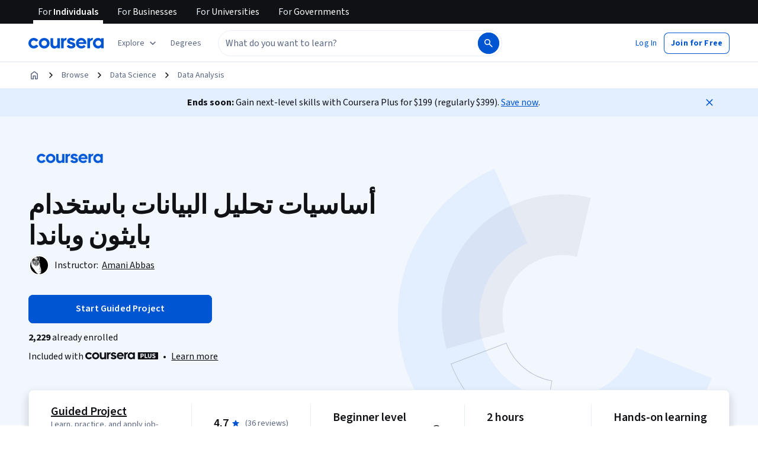

--- FILE ---
content_type: text/html
request_url: https://www.coursera.org/projects/data-analysis-python-pandas-ar
body_size: 105170
content:
<!DOCTYPE html><html xmlns:fb="http://ogp.me/ns/fb#" itemtype="http://schema.org" lang="en" dir="ltr" data-color-theme="{{{colorTheme}}}"><head><link rel="preconnect" href="https://d3njjcbhbojbot.cloudfront.net" crossorigin><link rel="preconnect" href="https://browser.sentry-cdn.com" crossorigin><meta http-equiv="X-UA-Compatible" content="IE=Edge,chrome=IE7"><meta charset="utf-8"><meta property="og:site_name" content="Coursera"><meta property="fb:admins" content="727836538,4807654"><meta property="fb:app_id" content="823425307723964"><meta name="twitter:site" content="Coursera"><meta name="twitter:app:name:iphone" content="Coursera"><meta name="twitter:app:name:ipad" content="Coursera"><meta name="twitter:app:name:googleplay" content="Coursera"><meta name="twitter:app:id:iphone" content="id736535961"><meta name="twitter:app:id:ipad" content="id736535961"><meta name="twitter:app:id:googleplay" content="org.coursera.android"><meta name="viewport" content="width=device-width, initial-scale=1"><link rel="apple-touch-icon" sizes="57x57" href="https://d3njjcbhbojbot.cloudfront.net/web/images/favicons/apple-touch-icon-v2-57x57.png"><link rel="apple-touch-icon" sizes="60x60" href="https://d3njjcbhbojbot.cloudfront.net/web/images/favicons/apple-touch-icon-v2-60x60.png"><link rel="apple-touch-icon" sizes="72x72" href="https://d3njjcbhbojbot.cloudfront.net/web/images/favicons/apple-touch-icon-v2-72x72.png"><link rel="apple-touch-icon" sizes="76x76" href="https://d3njjcbhbojbot.cloudfront.net/web/images/favicons/apple-touch-icon-v2-76x76.png"><link rel="apple-touch-icon" sizes="114x114" href="https://d3njjcbhbojbot.cloudfront.net/web/images/favicons/apple-touch-icon-v2-114x114.png"><link rel="apple-touch-icon" sizes="120x120" href="https://d3njjcbhbojbot.cloudfront.net/web/images/favicons/apple-touch-icon-v2-120x120.png"><link rel="apple-touch-icon" sizes="144x144" href="https://d3njjcbhbojbot.cloudfront.net/web/images/favicons/apple-touch-icon-v2-144x144.png"><link rel="apple-touch-icon" sizes="152x152" href="https://d3njjcbhbojbot.cloudfront.net/web/images/favicons/apple-touch-icon-v2-152x152.png"><link rel="apple-touch-icon" sizes="180x180" href="https://d3njjcbhbojbot.cloudfront.net/web/images/favicons/apple-touch-icon-v2-180x180.png"><link rel="icon" type="image/png" href="https://d3njjcbhbojbot.cloudfront.net/web/images/favicons/favicon-v2-194x194.png" sizes="194x194"><link rel="icon" type="image/png" href="https://d3njjcbhbojbot.cloudfront.net/web/images/favicons/android-chrome-v2-192x192.png" sizes="192x192"><link rel="icon" type="image/png" href="https://d3njjcbhbojbot.cloudfront.net/web/images/favicons/favicon-v2-96x96.png" sizes="96x96"><link rel="icon" type="image/png" href="https://d3njjcbhbojbot.cloudfront.net/web/images/favicons/favicon-v2-16x16.png" sizes="16x16"><link rel="icon" type="image/png" href="https://d3njjcbhbojbot.cloudfront.net/web/images/favicons/favicon-v2-32x32.png" sizes="32x32"><meta name="msapplication-TileColor" content="#2d89ef"><meta name="msapplication-TileImage" content="https://d3njjcbhbojbot.cloudfront.net/web/images/favicons/mstile-v2-144x144.png"><meta name="theme-color" content="#0056D2"><meta property="qc:admins" content="366737676376375235216727"><!-- Verification for Yandex--><meta property="yandex-verification" content="4970cfdb825622c7"><link rel="preload" href="https://d3njjcbhbojbot.cloudfront.net/web/type/source-sans-3-optimized/ss3-latin-normal.woff2" as="font" type="font/woff2" crossorigin><style>@font-face {
  font-family: 'coursera-iconfont';
  src: url("https://d3njjcbhbojbot.cloudfront.net/web/bundles/styleguide/icons/fonts/coursera.v26.eot");
  src: url("https://d3njjcbhbojbot.cloudfront.net/web/bundles/styleguide/icons/fonts/coursera.v26.eot?#iefix") format('embedded-opentype'),
       url("https://d3njjcbhbojbot.cloudfront.net/web/bundles/styleguide/icons/fonts/coursera.v26.woff") format('woff'),
       url("https://d3njjcbhbojbot.cloudfront.net/web/bundles/styleguide/icons/fonts/coursera.v26.ttf") format('truetype'),
       url("https://d3njjcbhbojbot.cloudfront.net/web/bundles/styleguide/icons/fonts/coursera.v26.svg") format('svg');
}

@font-face {
  font-family: 'OpenSans-Light';
  font-weight: normal;
  font-style: normal;
  font-display: swap;
  src: url("https://d3njjcbhbojbot.cloudfront.net/web/type/opensans/OpenSans-Light.eot");
  src: url("https://d3njjcbhbojbot.cloudfront.net/web/type/opensans/OpenSans-Light.eot?#iefix") format('embedded-opentype'),
       url("https://d3njjcbhbojbot.cloudfront.net/web/type/opensans-v17-latin-latinext-cyrillic/opensans-300.woff2") format('woff2'),
       url("https://d3njjcbhbojbot.cloudfront.net/web/type/opensans-v17-latin-latinext-cyrillic/opensans-300.woff") format('woff'),
       url("https://d3njjcbhbojbot.cloudfront.net/web/type/opensans/OpenSans-Light.ttf") format('truetype'),
       url("https://d3njjcbhbojbot.cloudfront.net/web/type/opensans/OpenSans-Light.svg#OpenSans-Light") format('svg');
}
@font-face {
  font-family: 'OpenSans';
  font-weight: normal;
  font-style: normal;
  font-display: swap;
  src: url("https://d3njjcbhbojbot.cloudfront.net/web/type/opensans/OpenSans-Regular.eot");
  src: url("https://d3njjcbhbojbot.cloudfront.net/web/type/opensans/OpenSans-Regular.eot?#iefix") format('embedded-opentype'),
       url("https://d3njjcbhbojbot.cloudfront.net/web/type/opensans-v17-latin-latinext-cyrillic/opensans-regular.woff2") format('woff2'),
       url("https://d3njjcbhbojbot.cloudfront.net/web/type/opensans-v17-latin-latinext-cyrillic/opensans-regular.woff") format('woff'),
       url("https://d3njjcbhbojbot.cloudfront.net/web/type/opensans/OpenSans-Regular.ttf") format('truetype'),
       url("https://d3njjcbhbojbot.cloudfront.net/web/type/opensans/OpenSans-Regular.svg#OpenSans-Regular") format('svg');
}
@font-face {
  font-family: 'OpenSans-Semibold';
  font-weight: normal;
  font-style: normal;
  font-display: swap;
  src: url("https://d3njjcbhbojbot.cloudfront.net/web/type/opensans/OpenSans-Semibold.eot");
  src: url("https://d3njjcbhbojbot.cloudfront.net/web/type/opensans/OpenSans-Semibold.eot?#iefix") format('embedded-opentype'),
       url("https://d3njjcbhbojbot.cloudfront.net/web/type/opensans-v17-latin-latinext-cyrillic/opensans-600.woff2") format('woff2'),
       url("https://d3njjcbhbojbot.cloudfront.net/web/type/opensans-v17-latin-latinext-cyrillic/opensans-600.woff") format('woff'),
       url("https://d3njjcbhbojbot.cloudfront.net/web/type/opensans/OpenSans-Semibold.ttf") format('truetype'),
       url("https://d3njjcbhbojbot.cloudfront.net/web/type/opensans/OpenSans-Semibold.svg#OpenSans-Semibold") format('svg');
}
@font-face {
font-family: 'OpenSans-Bold';
font-weight: 700;
font-display: swap;
src: url('https://d3njjcbhbojbot.cloudfront.net/web/type/opensans/OpenSans-Bold.eot');
src: url('https://d3njjcbhbojbot.cloudfront.net/web/type/opensans/OpenSans-Bold.eot?#iefix') format('embedded-opentype'),
     url('https://d3njjcbhbojbot.cloudfront.net/web/type/opensans-v17-latin-latinext-cyrillic/opensans-700.woff2') format('woff2'),
     url('https://d3njjcbhbojbot.cloudfront.net/web/type/opensans-v17-latin-latinext-cyrillic/opensans-700.woff') format('woff'),
     url('https://d3njjcbhbojbot.cloudfront.net/web/type/opensans/OpenSans-Bold.ttf') format('truetype'),
     url('https://d3njjcbhbojbot.cloudfront.net/web/type/opensans/OpenSans-Bold.svg#OpenSans-Bold') format('svg');
}
@font-face {
  font-family: 'OpenSans';
  font-weight: bold;
  font-style: normal;
  font-display: swap;
  src: url("https://d3njjcbhbojbot.cloudfront.net/web/type/opensans/OpenSans-Bold.eot");
  src: url("https://d3njjcbhbojbot.cloudfront.net/web/type/opensans/OpenSans-Bold.eot?#iefix") format('embedded-opentype'),
       url("https://d3njjcbhbojbot.cloudfront.net/web/type/opensans-v17-latin-latinext-cyrillic/opensans-700.woff2") format('woff2'),
       url("https://d3njjcbhbojbot.cloudfront.net/web/type/opensans-v17-latin-latinext-cyrillic/opensans-700.woff") format('woff'),
       url("https://d3njjcbhbojbot.cloudfront.net/web/type/opensans/OpenSans-Bold.ttf") format('truetype'),
       url("https://d3njjcbhbojbot.cloudfront.net/web/type/opensans/OpenSans-Bold.svg#OpenSans-Bold") format('svg');
}
@font-face {
  font-family: 'Merriweather';
  font-display: swap;
  src: url("https://d3njjcbhbojbot.cloudfront.net/web/type/merriweather/Merriweather-Regular.eot");
  src: url("https://d3njjcbhbojbot.cloudfront.net/web/type/merriweather/Merriweather-Regular.eot?#iefix") format('embedded-opentype'),
       url("https://d3njjcbhbojbot.cloudfront.net/web/type/merriweather/Merriweather-Regular.woff2") format('woff2'),
       url("https://d3njjcbhbojbot.cloudfront.net/web/type/merriweather/Merriweather-Regular.woff") format('woff'),
       url("https://d3njjcbhbojbot.cloudfront.net/web/type/merriweather/Merriweather-Regular.ttf") format('truetype'),
       url("https://d3njjcbhbojbot.cloudfront.net/web/type/merriweather/Merriweather-Regular.svg#Merriweather-Regular") format('svg');
  font-weight: normal;
  font-style: normal;
}
@font-face {
  font-family: 'Merriweather-Light';
  font-display: swap;
  src: url("https://d3njjcbhbojbot.cloudfront.net/web/type/merriweather/Merriweather-Light.eot");
  src: url("https://d3njjcbhbojbot.cloudfront.net/web/type/merriweather/Merriweather-Light.eot?#iefix") format('embedded-opentype'),
       url("https://d3njjcbhbojbot.cloudfront.net/web/type/merriweather/Merriweather-Light.woff2") format('woff2'),
       url("https://d3njjcbhbojbot.cloudfront.net/web/type/merriweather/Merriweather-Light.woff") format('woff'),
       url("https://d3njjcbhbojbot.cloudfront.net/web/type/merriweather/Merriweather-Light.ttf") format('truetype'),
       url("https://d3njjcbhbojbot.cloudfront.net/web/type/merriweather/Merriweather-Regular.svg#Merriweather-Light") format('svg');
  font-weight: normal;
  font-style: normal;
}

/* cyrillic-ext */
@font-face {
  font-family: 'Source Sans Pro';
  font-style: italic;
  font-weight: 400 700;
  font-display: swap;
  src: url('https://d3njjcbhbojbot.cloudfront.net/web/type/source-sans-3-optimized/ss3-cyrillic-ext.eot'); /* IE9 Compat Modes */
  src: url('https://d3njjcbhbojbot.cloudfront.net/web/type/source-sans-3-optimized/ss3-cyrillic-ext.eot?#iefix') format('embedded-opentype'),
       url('https://d3njjcbhbojbot.cloudfront.net/web/type/source-sans-3-optimized/ss3-cyrillic-ext.woff2') format('woff2'),
       url('https://d3njjcbhbojbot.cloudfront.net/web/type/source-sans-3-optimized/ss3-cyrillic-ext.woff') format('woff'),
       url('https://d3njjcbhbojbot.cloudfront.net/web/type/source-sans-3-optimized/ss3-cyrillic-ext.ttf') format('truetype'),
       url('https://d3njjcbhbojbot.cloudfront.net/web/type/source-sans-3-optimized/ss3-cyrillic-ext.svg#SourceSansPro') format('svg');
  unicode-range: U+0460-052F, U+1C80-1C8A, U+20B4, U+2DE0-2DFF, U+A640-A69F, U+FE2E-FE2F;
}

/* cyrillic */
@font-face {
  font-family: 'Source Sans Pro';
  font-style: italic;
  font-weight: 400 700;
  font-display: swap;
  src: url('https://d3njjcbhbojbot.cloudfront.net/web/type/source-sans-3-optimized/ss3-cyrillic.eot'); /* IE9 Compat Modes */
  src: url('https://d3njjcbhbojbot.cloudfront.net/web/type/source-sans-3-optimized/ss3-cyrillic.eot?#iefix') format('embedded-opentype'),
       url('https://d3njjcbhbojbot.cloudfront.net/web/type/source-sans-3-optimized/ss3-cyrillic.woff2') format('woff2'),
       url('https://d3njjcbhbojbot.cloudfront.net/web/type/source-sans-3-optimized/ss3-cyrillic.woff') format('woff'),
       url('https://d3njjcbhbojbot.cloudfront.net/web/type/source-sans-3-optimized/ss3-cyrillic.ttf') format('truetype'),
       url('https://d3njjcbhbojbot.cloudfront.net/web/type/source-sans-3-optimized/ss3-cyrillic.svg#SourceSansPro') format('svg');
  unicode-range: U+0301, U+0400-045F, U+0490-0491, U+04B0-04B1, U+2116;
}
/* greek-ext */
@font-face {
  font-family: 'Source Sans Pro';
  font-style: italic;
  font-weight: 400 700;
  font-display: swap;
  src: url('https://d3njjcbhbojbot.cloudfront.net/web/type/source-sans-3-optimized/ss3-greek-ext.eot'); /* IE9 Compat Modes */
  src: url('https://d3njjcbhbojbot.cloudfront.net/web/type/source-sans-3-optimized/ss3-greek-ext.eot?#iefix') format('embedded-opentype'),
       url('https://d3njjcbhbojbot.cloudfront.net/web/type/source-sans-3-optimized/ss3-greek-ext.woff2') format('woff2'),
       url('https://d3njjcbhbojbot.cloudfront.net/web/type/source-sans-3-optimized/ss3-greek-ext.woff') format('woff'),
       url('https://d3njjcbhbojbot.cloudfront.net/web/type/source-sans-3-optimized/ss3-greek-ext.ttf') format('truetype'),
       url('https://d3njjcbhbojbot.cloudfront.net/web/type/source-sans-3-optimized/ss3-greek-ext.svg#SourceSansPro') format('svg');
  unicode-range: U+1F00-1FFF;
}

/* greek */
@font-face {
  font-family: 'Source Sans Pro';
  font-style: italic;
  font-weight: 400 700;
  font-display: swap;
  src: url('https://d3njjcbhbojbot.cloudfront.net/web/type/source-sans-3-optimized/ss3-greek.eot'); /* IE9 Compat Modes */
  src: url('https://d3njjcbhbojbot.cloudfront.net/web/type/source-sans-3-optimized/ss3-greek.eot?#iefix') format('embedded-opentype'),
       url('https://d3njjcbhbojbot.cloudfront.net/web/type/source-sans-3-optimized/ss3-greek.woff2') format('woff2'),
       url('https://d3njjcbhbojbot.cloudfront.net/web/type/source-sans-3-optimized/ss3-greek.woff') format('woff'),
       url('https://d3njjcbhbojbot.cloudfront.net/web/type/source-sans-3-optimized/ss3-greek.ttf') format('truetype'),
       url('https://d3njjcbhbojbot.cloudfront.net/web/type/source-sans-3-optimized/ss3-greek.svg#SourceSansPro') format('svg');
  unicode-range: U+0370-0377, U+037A-037F, U+0384-038A, U+038C, U+038E-03A1, U+03A3-03FF;
}

/* vietnamese */
@font-face {
  font-family: 'Source Sans Pro';
  font-style: italic;
  font-weight: 400 700;
  font-display: swap;
  src: url('https://d3njjcbhbojbot.cloudfront.net/web/type/source-sans-3-optimized/ss3-vietnamese.eot'); /* IE9 Compat Modes */
  src: url('https://d3njjcbhbojbot.cloudfront.net/web/type/source-sans-3-optimized/ss3-vietnamese.eot?#iefix') format('embedded-opentype'),
       url('https://d3njjcbhbojbot.cloudfront.net/web/type/source-sans-3-optimized/ss3-vietnamese.woff2') format('woff2'),
       url('https://d3njjcbhbojbot.cloudfront.net/web/type/source-sans-3-optimized/ss3-vietnamese.woff') format('woff'),
       url('https://d3njjcbhbojbot.cloudfront.net/web/type/source-sans-3-optimized/ss3-vietnamese.ttf') format('truetype'),
       url('https://d3njjcbhbojbot.cloudfront.net/web/type/source-sans-3-optimized/ss3-vietnamese.svg#SourceSansPro') format('svg');
  unicode-range: U+0102-0103, U+0110-0111, U+0128-0129, U+0168-0169, U+01A0-01A1, U+01AF-01B0, U+0300-0301, U+0303-0304, U+0308-0309, U+0323, U+0329, U+1EA0-1EF9, U+20AB;
}

/* latin-ext */
@font-face {
  font-family: 'Source Sans Pro';
  font-style: italic;
  font-weight: 400 700;
  font-display: swap;
  src: url('https://d3njjcbhbojbot.cloudfront.net/web/type/source-sans-3-optimized/ss3-latin-ext.eot'); /* IE9 Compat Modes */
  src: url('https://d3njjcbhbojbot.cloudfront.net/web/type/source-sans-3-optimized/ss3-latin-ext.eot?#iefix') format('embedded-opentype'),
       url('https://d3njjcbhbojbot.cloudfront.net/web/type/source-sans-3-optimized/ss3-latin-ext.woff2') format('woff2'),
       url('https://d3njjcbhbojbot.cloudfront.net/web/type/source-sans-3-optimized/ss3-latin-ext.woff') format('woff'),
       url('https://d3njjcbhbojbot.cloudfront.net/web/type/source-sans-3-optimized/ss3-latin-ext.ttf') format('truetype'),
       url('https://d3njjcbhbojbot.cloudfront.net/web/type/source-sans-3-optimized/ss3-latin-ext.svg#SourceSansPro') format('svg');
  unicode-range: U+0100-02BA, U+02BD-02C5, U+02C7-02CC, U+02CE-02D7, U+02DD-02FF, U+0304, U+0308, U+0329, U+1D00-1DBF, U+1E00-1E9F, U+1EF2-1EFF, U+2020, U+20A0-20AB, U+20AD-20C0, U+2113, U+2C60-2C7F, U+A720-A7FF;
}

/* latin */
@font-face {
  font-family: 'Source Sans Pro';
  font-style: italic;
  font-weight: 400 700;
  font-display: swap;
  src: url('https://d3njjcbhbojbot.cloudfront.net/web/type/source-sans-3-optimized/ss3-latin.eot'); /* IE9 Compat Modes */
  src: url('https://d3njjcbhbojbot.cloudfront.net/web/type/source-sans-3-optimized/ss3-latin.eot?#iefix') format('embedded-opentype'),
       url('https://d3njjcbhbojbot.cloudfront.net/web/type/source-sans-3-optimized/ss3-latin.woff2') format('woff2'),
       url('https://d3njjcbhbojbot.cloudfront.net/web/type/source-sans-3-optimized/ss3-latin.woff') format('woff'),
       url('https://d3njjcbhbojbot.cloudfront.net/web/type/source-sans-3-optimized/ss3-latin.ttf') format('truetype'),
       url('https://d3njjcbhbojbot.cloudfront.net/web/type/source-sans-3-optimized/ss3-latin.svg#SourceSansPro') format('svg');
  unicode-range: U+0000-00FF, U+0131, U+0152-0153, U+02BB-02BC, U+02C6, U+02DA, U+02DC, U+0304, U+0308, U+0329, U+2000-206F, U+20AC, U+2122, U+2191, U+2193, U+2212, U+2215, U+FEFF, U+FFFD;
}

/* cyrillic-ext-normal */
@font-face {
  font-family: 'Source Sans Pro';
  font-style: normal;
  font-weight: 400 700;
  font-display: swap;
  src: url('https://d3njjcbhbojbot.cloudfront.net/web/type/source-sans-3-optimized/ss3-cyrillic-ext-normal.eot'); /* IE9 Compat Modes */
  src: url('https://d3njjcbhbojbot.cloudfront.net/web/type/source-sans-3-optimized/ss3-cyrillic-ext-normal.eot?#iefix') format('embedded-opentype'),
       url('https://d3njjcbhbojbot.cloudfront.net/web/type/source-sans-3-optimized/ss3-cyrillic-ext-normal.woff2') format('woff2'),
       url('https://d3njjcbhbojbot.cloudfront.net/web/type/source-sans-3-optimized/ss3-cyrillic-ext-normal.woff') format('woff'),
       url('https://d3njjcbhbojbot.cloudfront.net/web/type/source-sans-3-optimized/ss3-cyrillic-ext-normal.ttf') format('truetype'),
       url('https://d3njjcbhbojbot.cloudfront.net/web/type/source-sans-3-optimized/ss3-cyrillic-ext-normal.svg#SourceSansPro') format('svg');
  unicode-range: U+0460-052F, U+1C80-1C8A, U+20B4, U+2DE0-2DFF, U+A640-A69F, U+FE2E-FE2F;
}

/* cyrillic-normal */
@font-face {
  font-family: 'Source Sans Pro';
  font-style: normal;
  font-weight: 400 700;
  font-display: swap;
  src: url('https://d3njjcbhbojbot.cloudfront.net/web/type/source-sans-3-optimized/ss3-cyrillic-normal.eot'); /* IE9 Compat Modes */
  src: url('https://d3njjcbhbojbot.cloudfront.net/web/type/source-sans-3-optimized/ss3-cyrillic-normal.eot?#iefix') format('embedded-opentype'),
       url('https://d3njjcbhbojbot.cloudfront.net/web/type/source-sans-3-optimized/ss3-cyrillic-normal.woff2') format('woff2'),
       url('https://d3njjcbhbojbot.cloudfront.net/web/type/source-sans-3-optimized/ss3-cyrillic-normal.woff') format('woff'),
       url('https://d3njjcbhbojbot.cloudfront.net/web/type/source-sans-3-optimized/ss3-cyrillic-normal.ttf') format('truetype'),
       url('https://d3njjcbhbojbot.cloudfront.net/web/type/source-sans-3-optimized/ss3-cyrillic-normal.svg#SourceSansPro') format('svg');
  unicode-range: U+0301, U+0400-045F, U+0490-0491, U+04B0-04B1, U+2116;
}

/* greek-ext-normal */
@font-face {
  font-family: 'Source Sans Pro';
  font-style: normal;
  font-weight: 400 700;
  font-display: swap;
  src: url('https://d3njjcbhbojbot.cloudfront.net/web/type/source-sans-3-optimized/ss3-greek-ext-normal.eot'); /* IE9 Compat Modes */
  src: url('https://d3njjcbhbojbot.cloudfront.net/web/type/source-sans-3-optimized/ss3-greek-ext-normal.eot?#iefix') format('embedded-opentype'),
       url('https://d3njjcbhbojbot.cloudfront.net/web/type/source-sans-3-optimized/ss3-greek-ext-normal.woff2') format('woff2'),
       url('https://d3njjcbhbojbot.cloudfront.net/web/type/source-sans-3-optimized/ss3-greek-ext-normal.woff') format('woff'),
       url('https://d3njjcbhbojbot.cloudfront.net/web/type/source-sans-3-optimized/ss3-greek-ext-normal.ttf') format('truetype'),
       url('https://d3njjcbhbojbot.cloudfront.net/web/type/source-sans-3-optimized/ss3-greek-ext-normal.svg#SourceSansPro') format('svg');
  unicode-range: U+1F00-1FFF;
}

/* greek */
@font-face {
  font-family: 'Source Sans Pro';
  font-style: normal;
  font-weight: 400 700;
  font-display: swap;
  src: url('https://d3njjcbhbojbot.cloudfront.net/web/type/source-sans-3-optimized/ss3-greek-normal.eot'); /* IE9 Compat Modes */
  src: url('https://d3njjcbhbojbot.cloudfront.net/web/type/source-sans-3-optimized/ss3-greek-normal.eot?#iefix') format('embedded-opentype'),
       url('https://d3njjcbhbojbot.cloudfront.net/web/type/source-sans-3-optimized/ss3-greek-normal.woff2') format('woff2'),
       url('https://d3njjcbhbojbot.cloudfront.net/web/type/source-sans-3-optimized/ss3-greek-normal.woff') format('woff'),
       url('https://d3njjcbhbojbot.cloudfront.net/web/type/source-sans-3-optimized/ss3-greek-normal.ttf') format('truetype'),
       url('https://d3njjcbhbojbot.cloudfront.net/web/type/source-sans-3-optimized/ss3-greek-normal.svg#SourceSansPro') format('svg');
  unicode-range: U+0370-0377, U+037A-037F, U+0384-038A, U+038C, U+038E-03A1, U+03A3-03FF;
}

/* vietnamese-normal */
@font-face {
  font-family: 'Source Sans Pro';
  font-style: normal;
  font-weight: 400 700;
  font-display: swap;
  src: url('https://d3njjcbhbojbot.cloudfront.net/web/type/source-sans-3-optimized/ss3-vietnamese-normal.eot'); /* IE9 Compat Modes */
  src: url('https://d3njjcbhbojbot.cloudfront.net/web/type/source-sans-3-optimized/ss3-vietnamese-normal.eot?#iefix') format('embedded-opentype'),
       url('https://d3njjcbhbojbot.cloudfront.net/web/type/source-sans-3-optimized/ss3-vietnamese-normal.woff2') format('woff2'),
       url('https://d3njjcbhbojbot.cloudfront.net/web/type/source-sans-3-optimized/ss3-vietnamese-normal.woff') format('woff'),
       url('https://d3njjcbhbojbot.cloudfront.net/web/type/source-sans-3-optimized/ss3-vietnamese-normal.ttf') format('truetype'),
       url('https://d3njjcbhbojbot.cloudfront.net/web/type/source-sans-3-optimized/ss3-vietnamese-normal.svg#SourceSansPro') format('svg');
  unicode-range: U+0102-0103, U+0110-0111, U+0128-0129, U+0168-0169, U+01A0-01A1, U+01AF-01B0, U+0300-0301, U+0303-0304, U+0308-0309, U+0323, U+0329, U+1EA0-1EF9, U+20AB;
}

/* latin-ext-normal */
@font-face {
  font-family: 'Source Sans Pro';
  font-style: normal;
  font-weight: 400 700;
  font-display: swap;
  src: url('https://d3njjcbhbojbot.cloudfront.net/web/type/source-sans-3-optimized/ss3-latin-ext-normal.eot'); /* IE9 Compat Modes */
  src: url('https://d3njjcbhbojbot.cloudfront.net/web/type/source-sans-3-optimized/ss3-latin-ext-normal.eot?#iefix') format('embedded-opentype'),
       url('https://d3njjcbhbojbot.cloudfront.net/web/type/source-sans-3-optimized/ss3-latin-ext-normal.woff2') format('woff2'),
       url('https://d3njjcbhbojbot.cloudfront.net/web/type/source-sans-3-optimized/ss3-latin-ext-normal.woff') format('woff'),
       url('https://d3njjcbhbojbot.cloudfront.net/web/type/source-sans-3-optimized/ss3-latin-ext-normal.ttf') format('truetype'),
       url('https://d3njjcbhbojbot.cloudfront.net/web/type/source-sans-3-optimized/ss3-latin-ext-normal.svg#SourceSansPro') format('svg');
  unicode-range: U+0100-02BA, U+02BD-02C5, U+02C7-02CC, U+02CE-02D7, U+02DD-02FF, U+0304, U+0308, U+0329, U+1D00-1DBF, U+1E00-1E9F, U+1EF2-1EFF, U+2020, U+20A0-20AB, U+20AD-20C0, U+2113, U+2C60-2C7F, U+A720-A7FF;
}

/* latin-normal */
@font-face {
  font-family: 'Source Sans Pro';
  font-style: normal;
  font-weight: 400 700;
  font-display: swap;
  src: url('https://d3njjcbhbojbot.cloudfront.net/web/type/source-sans-3-optimized/ss3-latin-normal.eot'); /* IE9 Compat Modes */
  src: url('https://d3njjcbhbojbot.cloudfront.net/web/type/source-sans-3-optimized/ss3-latin-normal.eot?#iefix') format('embedded-opentype'),
       url('https://d3njjcbhbojbot.cloudfront.net/web/type/source-sans-3-optimized/ss3-latin-normal.woff2') format('woff2'),
       url('https://d3njjcbhbojbot.cloudfront.net/web/type/source-sans-3-optimized/ss3-latin-normal.woff') format('woff'),
       url('https://d3njjcbhbojbot.cloudfront.net/web/type/source-sans-3-optimized/ss3-latin-normal.ttf') format('truetype'),
       url('https://d3njjcbhbojbot.cloudfront.net/web/type/source-sans-3-optimized/ss3-latin-normal.svg#SourceSansPro') format('svg');
  unicode-range: U+0000-00FF, U+0131, U+0152-0153, U+02BB-02BC, U+02C6, U+02DA, U+02DC, U+0304, U+0308, U+0329, U+2000-206F, U+20AC, U+2122, U+2191, U+2193, U+2212, U+2215, U+FEFF, U+FFFD;
}</style><script>// NOTE: This file gets included in Jade pre-transformed so it must be ES5-safe.

(function (global, factory) {
  global.errorTracker = factory();
})(this, function () {
  var lastError = {};

  function errorEquals(left, right) {
    return ['message', 'url', 'line', 'column'].every(function (field) {
      return left[field] == right[field];
    });
  }

  return function (tracker, options) {
    options = options || {};

    var logger = options.logger || (window && window.console) || { error: function () {} };
    var version = options.version || '';
    var versionTimestamp = options.versionTimestamp || '';

    var stringifyError = function (error) {
      var plainObject = {};
      if (error && typeof error == 'object') {
        Object.getOwnPropertyNames(error).forEach(function (key) {
          plainObject[key] = error[key];
        });
      }
      return JSON.stringify(plainObject);
    };

    var logClientSideError = function (message, url, line, column, error) {
      // errors without line numbers, urls or columns aren't helpful, chuck them
      if (!url || !column || !line) return;

      if (message.target && message.type) {
        message = message.type;
      }

      if (error && error.stack) {
        var findStackUrlRegExp = /\(([^)\s]+?):\d+:\d+\)/gm;
        var findLastStackUrlRegExp = /\s*(https?:\/\/[^:\s]+?):\d+:\d+\s*$/gm;
        var match;
        var local = true;

        // test for parens enclosed URLs in stack trace
        while ((match = findStackUrlRegExp.exec(error.stack))) {
          if (match && !options.scriptFilter.test(match[1])) {
            local = false;
            break;
          }
        }

        // test for last URL in stack trace
        if (local) {
          while ((match = findLastStackUrlRegExp.exec(error.stack))) {
            if (match && !options.scriptFilter.test(match[1])) {
              local = false;
              break;
            }
          }
        }

        // if stack trace shows us external scripts are buggy, don't log
        if (!local) return;
      }

      var errorStr = stringifyError(error);
      var errorDescrip = {
        message: message,
        script: url,
        line: line,
        url: window && window.document ? window.document.URL : url,
        column: column,
        error: errorStr,
        version: version,
        versionTimestamp: versionTimestamp,
        appName: window.appName || 'unknown',
      };

      logger.error(errorStr);

      var trackableUrl = url && (!options.scriptFilter || options.scriptFilter.test(url));

      if (trackableUrl) {
        var isNewError = !errorEquals(errorDescrip, lastError);

        // don't track the same error over and over again
        if (isNewError) {
          lastError = errorDescrip;
          tracker(errorDescrip);
        }
      }
    };

    if (typeof window !== 'undefined') {
      window.onerror = logClientSideError;
      if (window.errorTracker) {
        delete window.errorTracker;
      }
    } else {
      return logClientSideError;
    }
  };
});
</script><script>window._204 = [];
window._400 = [];
if(window.errorTracker) {
  window.errorTracker(
    function(error) {
      window._400.push({key:'page.error.javascript', value:error});
    },
    {
      scriptFilter: new RegExp('^/|^' + location.protocol + '//' + location.host),
      version: "1e069f49427e744c06dfaa286e761cbd0143b6c9",
      versionTimestamp: "1768594888884"
    });
}</script><script>window.publicPathOverride = "https://d3njjcbhbojbot.cloudfront.net/webapps/r2-builds/br/consumer-description-page/" !== "" ?
  "https://d3njjcbhbojbot.cloudfront.net/webapps/r2-builds/br/consumer-description-page/" : null;</script><style>*{-webkit-font-smoothing:antialiased;-moz-osx-font-smoothing:grayscale}*,:after,:before{box-sizing:border-box}html{position:relative;min-height:100%}body{margin:0;font:var(--cds-typography-body-primary);letter-spacing:var(--cds-letter-spacing-0);color:var(--cds-color-neutral-primary);background-color:var(--cds-color-neutral-background-primary)}code{padding:2px 4px;font-size:90%;color:var(--cds-color-red-700);background-color:var(--cds-color-red-25);white-space:nowrap;border-radius:4px}pre{overflow:auto;display:block;padding:9.5px;margin:0 0 10px;font-size:13px;line-height:1.4286;word-break:break-all;word-wrap:break-word;color:var(--cds-color-grey-900);background-color:var(--cds-color-neutral-background-primary-weak);border:1px solid var(--cds-color-grey-200);border-radius:4px}code,pre{font-family:Menlo,Monaco,Consolas,Courier New,monospace;font-size:1em}pre code{padding:0;font-size:inherit;color:inherit;white-space:pre-wrap;background-color:transparent;border-radius:0}button{line-height:inherit;color:inherit;font:inherit;margin:0;text-transform:none;cursor:pointer;overflow:visible}[type=button],[type=reset],[type=submit],button{-webkit-appearance:button}th{text-align:left}table{max-width:100%;background-color:transparent;border-collapse:collapse;border-spacing:0}table col[class*=col-]{position:static;float:none;display:table-column}table td[class*=col-],table th[class*=col-]{position:static;float:none;display:table-cell}table>caption{caption-side:top!important}caption{padding-top:var(--cds-spacing-150);padding-bottom:var(--cds-spacing-150);color:var(--cds-color-grey-600);text-align:left;caption-side:bottom}td,th{padding:0}input,optgroup,select,textarea{color:inherit;font:inherit;margin:0}select{text-transform:none}input{line-height:normal}input[type=checkbox],input[type=radio]{box-sizing:border-box;padding:0}[type=search]{outline-offset:-2px;box-sizing:content-box}fieldset{padding:0;margin:0;border:0;min-width:0}textarea{resize:vertical;overflow:auto}optgroup{font-weight:700}legend{display:block;width:100%;max-width:100%;padding:0;margin:0;font-size:1.5rem;line-height:inherit;border:0;border-bottom:1px solid var(--cds-color-grey-25);color:inherit;display:table;white-space:normal}label{display:inline-block;line-height:1;font-size:var(--cds-font-size-body1);margin-bottom:var(--cds-spacing-100);font-weight:var(--cds-font-weight-400)}input{overflow:visible}input[type=checkbox],input[type=radio]{margin:1px 0 0}input[type=file]{display:block}input[type=range]{display:block;width:100%}select[multiple],select[size]{height:auto}input[type=checkbox]:focus,input[type=file]:focus,input[type=radio]:focus{outline:thin dotted;outline-offset:-2px}input,select,textarea{font-family:inherit;font-size:inherit;line-height:inherit}a{color:var(--cds-color-interactive-primary);text-decoration:none;background:transparent}a:focus,a:hover{text-decoration:underline}a:not([href]):not([tabindex]),a:not([href]):not([tabindex]):focus,a:not([href]):not([tabindex]):hover{color:inherit;text-decoration:none}a:not([href]):not([tabindex]):focus{outline:none}h1,h2,h3,h4,h5,h6{color:inherit;padding:0;margin:var(--cds-spacing-100) 0}h1 small,h2 small,h3 small,h4 small,h5 small,h6 small{font-weight:400;line-height:1;color:var(--cds-color-grey-400)}h1 small,h2 small,h3 small{font-size:65%}h4 small,h5 small,h6 small{font-size:75%}h1{font:var(--cds-typography-title-large);letter-spacing:var(--cds-letter-spacing-minus100)}h2{font:var(--cds-typography-title-medium)}h2,h3{letter-spacing:var(--cds-letter-spacing-minus50)}h3{font:var(--cds-typography-title-small)}h4{font:var(--cds-typography-subtitle-large)}h4,h5{letter-spacing:var(--cds-letter-spacing-minus30)}h5{font:var(--cds-typography-subtitle-medium)}h6{font:var(--cds-typography-body-secondary);line-height:var(--cds-letter-spacing-0)}p{margin:var(--cds-spacing-100) 0}b,strong{font-weight:bolder}small{font-size:85%}sub,sup{font-size:75%;line-height:0;position:relative;vertical-align:baseline}sup{top:-.5em}sub{bottom:-.25em}ol ol,ol ul,ul ol,ul ul{margin-bottom:0}dd,dt{line-height:1.4286}dt{font-weight:700}dl,ol,ul{margin-top:0;margin-bottom:1rem}dd{margin-bottom:.5rem;margin-left:0}blockquote{padding:10px 20px;margin:0 0 1rem;font-size:17.5px;border-left:5px solid var(--cds-color-grey-25)}blockquote ol:last-child,blockquote p:last-child,blockquote ul:last-child{margin-bottom:0}blockquote footer,blockquote small{display:block;font-size:80%;line-height:1.4286;color:var(--cds-color-grey-400)}blockquote footer:before,blockquote small:before{content:"\2014 \00A0"}blockquote:after,blockquote:before{content:""}figure{margin:0 0 1rem}img{vertical-align:middle;border:0}svg:not(:root){overflow:hidden}hr{box-sizing:content-box;height:0;overflow:visible;margin-top:20px;margin-bottom:20px;border:0;border-top:1px solid var(--cds-color-neutral-stroke-primary-weak)}[hidden]{display:none!important}[role=button]{cursor:pointer}progress{vertical-align:baseline}mark{background:var(--cds-color-yellow-200);color:var(--cds-color-neutral-primary)}audio:not([controls]){display:none;height:0}[hidden],template{display:none}.h1,.h2,.h3,.h4,.h5,.h6{margin-bottom:.5rem}.body{font-size:.875rem;line-height:1.5rem}.caption{font-size:.75rem;line-height:1.125rem}.bold{font-family:var(--cds-font-family-source-sans-pro);font-weight:700}.hide{display:none}.rc-ProductDiscountPromoBanner{background:transparent;position:relative;width:100%;height:100px;max-height:100px;-webkit-transition:max-height .3s ease-out;-moz-transition:max-height .3s ease-out;-o-transition:max-height .3s ease-out;-ms-transition:max-height .3s ease-out;transition:max-height .3s ease-out;overflow:hidden}.rc-ProductDiscountPromoBanner.hidden{max-height:0}.rc-ProductDiscountPromoBanner .banner-main-cta{font-family:OpenSans,Arial,sans-serif;font-size:1.5rem;font-weight:700;margin:0 0 8px;line-height:1;text-align:center}@media (max-width:767px){.rc-ProductDiscountPromoBanner .banner-main-cta{margin:0 0 6px;font-size:12px;line-height:14px}}.rc-ProductDiscountPromoBanner .banner-link{text-decoration:underline}.rc-ProductDiscountPromoBanner .banner-link:active,.rc-ProductDiscountPromoBanner .banner-link:focus,.rc-ProductDiscountPromoBanner .banner-link:hover{color:var(--cds-color-white-0)}.rc-ProductDiscountPromoBanner .banner-close{position:absolute;top:0;right:24px;height:100%;width:32px}@media (max-width:767px){.rc-ProductDiscountPromoBanner .banner-close{right:8px}}.rc-ProductDiscountPromoBanner--referral{background:var(--cds-color-blue-400);color:var(--cds-color-neutral-primary-invert)}.rc-ProductDiscountPromoBanner--referral .referral-banner-details{margin:0 20px}.rc-ProductDiscountPromoBanner--referral .referral-banner-content{position:relative;padding:0 66px}@media (max-width:767px){.rc-ProductDiscountPromoBanner--referral .referral-banner-content{padding:0 25px 0 0}}.rc-ProductDiscountPromoBanner--referral .referral-banner-icon{position:absolute;top:50%;-webkit-transform:translateY(-50%);-moz-transform:translateY(-50%);-o-transform:translateY(-50%);-ms-transform:translateY(-50%);transform:translateY(-50%);left:0;width:36px;height:auto}@media (max-width:767px){.rc-ProductDiscountPromoBanner--referral .referral-banner-icon{display:none}}.rc-ProductDiscountPromoBanner--referral .referral-banner-main-cta{font-size:1rem;line-height:1.2rem;font-weight:400;margin-bottom:5px}@media (max-width:767px){.rc-ProductDiscountPromoBanner--referral .referral-banner-main-cta{font-size:.875rem;text-align:left}}.rc-ProductDiscountPromoBanner--referral .referral-banner-main-cta strong{font-weight:700}.rc-ProductDiscountPromoBanner--referral .referral-banner-main-cta a{font-weight:700;text-decoration:underline;color:var(--cds-color-neutral-primary-invert)}.rc-ProductDiscountPromoBanner--referral .referral-banner-legal-disclaimer{font-size:.75rem;text-decoration:underline;text-align:center}@media (max-width:767px){.rc-ProductDiscountPromoBanner--referral .referral-banner-legal-disclaimer{text-align:left}}.rc-ProductDiscountPromoBanner--referral .referral-banner-legal-disclaimer a{color:var(--cds-color-neutral-primary-invert)}.rc-EnterpriseAutoComplete{margin:auto}@media (max-width:767px){.rc-EnterpriseAutoComplete.isFocused{padding:12px 14px;background-color:var(--cds-color-blue-950);position:fixed;top:0;left:0;width:100vw;z-index:4000}.rc-EnterpriseAutoComplete.isFocused input[type=text].react-autosuggest__input{padding-right:30px}}.rc-EnterpriseAutoComplete .mobile-magnifier,.rc-EnterpriseAutoComplete .search-button{height:40px;width:40px;min-width:40px;border:1px solid var(--cds-color-grey-600);border-radius:0 4px 4px 0;padding:10px;background-color:var(--cds-color-blue-700)}.rc-EnterpriseAutoComplete .mobile-magnifier:not(.unified) html[dir=rtl],.rc-EnterpriseAutoComplete .search-button:not(.unified) html[dir=rtl]{border-radius:4px 0 0 4px}.rc-EnterpriseAutoComplete .mobile-magnifier{border-radius:0}@media (min-width:768px){.rc-EnterpriseAutoComplete .mobile-magnifier{display:none}}@media (max-width:767px){.rc-EnterpriseAutoComplete .search-button{display:none}}.rc-EnterpriseAutoComplete .section-title-box{padding:6px 21px 0}.rc-EnterpriseAutoComplete .view-all-search-results{padding-left:30%;padding-top:10px;padding-bottom:10px;border-top:1px solid var(--cds-color-grey-25)}.rc-EnterpriseAutoComplete .view-all-search-results .body-2-text{font-size:12px;margin-bottom:0}.rc-EnterpriseAutoComplete .direct-match-section{border-bottom:1px solid var(--cds-color-grey-25);padding-bottom:4px}.rc-EnterpriseAutoComplete .section-title{display:block}.rc-EnterpriseAutoComplete .section-item{-webkit-box-align:center;-moz-box-align:center;-o-box-align:center;-ms-flex-align:center;-webkit-align-items:center;align-items:center}.rc-EnterpriseAutoComplete .section-item,.rc-EnterpriseAutoComplete .section-item .item-label{display:-webkit-box;display:-moz-box;display:-webkit-flex;display:-ms-flexbox;display:box;display:flex}.rc-EnterpriseAutoComplete .section-item .item-label{-webkit-box-orient:vertical;-moz-box-orient:vertical;-o-box-orient:vertical;-webkit-flex-direction:column;-ms-flex-direction:column;flex-direction:column;-ms-flex-line-pack:center;-webkit-align-content:center;align-content:center}.rc-EnterpriseAutoComplete .section-item .item-photo{-webkit-box-flex:1;-moz-box-flex:1;-o-box-flex:1;box-flex:1;-webkit-flex:0 0 auto;-ms-flex:0 0 auto;flex:0 0 auto;margin-right:4px}.rc-EnterpriseAutoComplete .section-item .item-text{-webkit-box-flex:1;-moz-box-flex:1;-o-box-flex:1;box-flex:1;-webkit-flex:1 1 auto;-ms-flex:1 1 auto;flex:1 1 auto}.rc-EnterpriseAutoComplete .section-item .item-name,.rc-EnterpriseAutoComplete .section-item .partner-name{overflow-wrap:break-word;display:block}.rc-EnterpriseAutoComplete .section-item .svg-icon{display:-webkit-box;display:-moz-box;display:-webkit-flex;display:-ms-flexbox;display:box;display:flex;-webkit-box-align:center;-moz-box-align:center;-o-box-align:center;-ms-flex-align:center;-webkit-align-items:center;align-items:center;-webkit-box-pack:center;-moz-box-pack:center;-o-box-pack:center;-ms-flex-pack:center;-webkit-justify-content:center;justify-content:center;width:32px;min-width:32px;height:32px;margin-right:4px}.rc-EnterpriseAutoComplete input[type=text].react-autosuggest__input{width:100%;height:40px;padding:0 10px;font-family:Source Sans Pro,Arial,sans-serif;-webkit-box-shadow:none;box-shadow:none;margin-bottom:0;border:1px solid var(--cds-color-grey-600);background:var(--cds-color-neutral-background-primary)}.rc-EnterpriseAutoComplete input[type=text].react-autosuggest__input::placeholder{color:var(--cds-color-grey-700)}@media (min-width:768px){.rc-EnterpriseAutoComplete input[type=text].react-autosuggest__input{padding:0 10px}}.rc-EnterpriseAutoComplete input[type=text].react-autosuggest__input--focused{outline:none;-webkit-box-shadow:none;box-shadow:none}.rc-EnterpriseAutoComplete input[type=text].react-autosuggest__suggestions-container{display:none}.rc-EnterpriseAutoComplete .react-autosuggest__container{width:100%}@media (min-width:768px){.rc-EnterpriseAutoComplete .react-autosuggest__suggestions-container--open{padding:0;overflow:scroll;display:block;max-height:70vh;position:absolute;width:330px;max-width:85vw;margin-top:8px;border:1px solid var(--cds-color-grey-25);-webkit-box-shadow:1px 1px 2px var(--cds-color-grey-25);box-shadow:1px 1px 2px var(--cds-color-grey-25);background-color:var(--cds-color-neutral-background-primary);border-bottom-left-radius:4px;border-bottom-right-radius:4px;z-index:10000}}@media (min-width:992px){.rc-EnterpriseAutoComplete .react-autosuggest__suggestions-container--open{width:400px}}@media (min-width:1200px){.rc-EnterpriseAutoComplete .react-autosuggest__suggestions-container--open{width:450px}}@media (min-width:992px){.rc-EnterpriseSearchBarV2.--no-scope .rc-EnterpriseAutoComplete .react-autosuggest__suggestions-container--open{width:450px}}@media (min-width:1200px){.rc-EnterpriseSearchBarV2.--no-scope .rc-EnterpriseAutoComplete .react-autosuggest__suggestions-container--open{width:475px}}@media (min-width:992px){.rc-EnterpriseSearchBarV2.--scope .rc-EnterpriseAutoComplete .react-autosuggest__suggestions-container--open{width:375px}}@media (min-width:1200px){.rc-EnterpriseSearchBarV2.--scope .rc-EnterpriseAutoComplete .react-autosuggest__suggestions-container--open{width:400px}}@media (max-width:767px){.rc-EnterpriseAutoComplete .react-autosuggest__suggestions-container--open,.rc-EnterpriseAutoComplete .suggestion-wrapper.withSuggestion .react-autosuggest__suggestions-container{position:absolute;left:0;top:64px;width:100%;padding:0;z-index:1;background-color:var(--cds-color-neutral-background-primary);height:calc(100vh - 65px);overflow:scroll}}.rc-EnterpriseAutoComplete .react-autosuggest__suggestions-list{margin:0;padding:10px 18px;list-style-type:none}.rc-EnterpriseAutoComplete .react-autosuggest__suggestion{cursor:pointer;padding-bottom:0}.rc-EnterpriseAutoComplete .react-autosuggest__suggestion .ais-Highlight-highlighted{background-color:var(--cds-color-neutral-background-primary)}.rc-EnterpriseAutoComplete .react-autosuggest__suggestion a{text-decoration:none}.rc-EnterpriseAutoComplete .react-autosuggest__suggestion--highlighted{background-color:var(--cds-color-blue-25)}.rc-EnterpriseAutoComplete .react-autosuggest__section-container--first{border-top:0}.rc-EnterpriseAutoComplete .react-autosuggest__section-container--first .react-autosuggest__section-title{border:none}.rc-EnterpriseAutoComplete .cancel-button{display:block;position:absolute;top:22px;right:22px}@media (min-width:768px){.rc-EnterpriseAutoComplete .cancel-button{display:none}}.rc-EnterpriseAutoComplete .cancel-button svg{display:block}.rc-EnterpriseAutoComplete.--no-scope input[type=text].react-autosuggest__input{border-radius:4px 0 0 4px}@media (max-width:767px){.rc-EnterpriseAutoComplete.--no-scope input[type=text].react-autosuggest__input{border-radius:0}}.rc-SearchBar{margin:auto auto auto 4px;width:280px}@media (min-width:1200px){.rc-SearchBar{width:440px}}@media (max-width:1030px){.rc-SearchBar{width:100px}}@media (min-width:1200px) and (max-width:1492px){.rc-SearchBar{width:330px}}@media (min-width:1528px) and (max-width:1570px){.rc-SearchBar{width:400px}}.rc-SearchBar.small-search-bar{float:right;margin-right:10px;width:280px}.rc-SearchBar.small-search-bar .search-form .rc-AutoComplete,.rc-SearchBar.small-search-bar .search-form .rc-SearchBar{width:280px}@media (min-width:1325px){.rc-SearchBar.small-search-bar{margin-right:40px;width:350px}}@media (max-width:767px){.rc-SearchBar{padding:12px 0}}.rc-SearchBar .enableOneStepSearch .search-button .magnifier-wrapper,.rc-SearchBar .shouldShowExposedSearchAndReg .search-button .magnifier-wrapper{border-left:0}.rc-SearchBar.enableOneStepSearch .search-form{width:100%}.rc-SearchBar.enableOneStepSearch .search-form .search-button{min-width:40px}.rc-SearchBar.enableOneStepSearch .magnifier-wrapper{position:static}.rc-SearchBar.shouldShowExposedSearchAndReg{padding:.5rem;margin:0;width:350px}@media (max-width:767px){.rc-SearchBar.shouldShowExposedSearchAndReg{padding:0;width:100%}}.rc-SearchBar.shouldShowExposedSearchAndReg .magnifier-wrapper{border:1px solid var(--cds-color-grey-600);padding:10px;background-color:var(--cds-color-blue-500)}@media (min-width:768px) and (max-width:1200px){.rc-SearchBar.shouldShowExposedSearchAndReg .magnifier-wrapper{border-left:0}}@media (min-width:1061px){.rc-SearchBar .mobile-magnifier{display:none}}.rc-SearchBar.isLohpRebrand .search-button .magnifier-wrapper{background-color:var(--cds-color-blue-700)}.rc-SearchBar.isLohpRebrand #algolia-placeholder-search-input{font-family:Source Sans Pro,Arial,sans-serif;color:var(--cds-color-grey-975);font-size:16px;line-height:20px;font-weight:400}.rc-SearchBar .search-form{width:100%;top:0;left:0;margin:0;position:relative}.rc-SearchBar .magnifier-wrapper{display:-webkit-box;display:-moz-box;display:-webkit-flex;display:-ms-flexbox;display:box;display:flex;padding-left:8px;height:40px;position:absolute;-webkit-box-align:center;-moz-box-align:center;-o-box-align:center;-ms-flex-align:center;-webkit-align-items:center;align-items:center}.rc-SearchBar .search-button{height:100%}.rc-SearchBar .search-button .magnifier-wrapper{padding:10px;border-radius:0 4px 4px 0;background-color:var(--cds-color-blue-600);width:40px;height:40px;border:1px solid var(--cds-color-grey-600)}@media (max-width:1060px){.rc-SearchBar .search-button{display:none}}.rc-SearchBar #algolia-placeholder-search-input{width:100%;height:40px;padding:0 10px 0 36px;font-family:Helvetica,sans-serif;font-weight:300;font-size:16px;-webkit-box-shadow:none;box-shadow:none;margin-bottom:0;border:solid var(--cds-color-grey-600);border-width:1px;border-radius:4px 0 0 4px;background:var(--cds-color-neutral-background-primary)}@media (min-width:768px){.rc-SearchBar #algolia-placeholder-search-input{padding:0 10px}}.rc-SearchBar #algolia-placeholder-search-input:focus{outline:none;-webkit-box-shadow:none;box-shadow:none}.rc-SearchBar #algolia-placeholder-search-input::placeholder{color:var(--cds-color-grey-600);opacity:1;-ms-filter:none;filter:none;font-weight:300}.rc-GlobalFooter_copyright-row{display:-webkit-box;display:-moz-box;display:-webkit-flex;display:-ms-flexbox;display:box;display:flex;-webkit-box-align:center;-moz-box-align:center;-o-box-align:center;-ms-flex-align:center;-webkit-align-items:center;align-items:center;width:50%}@media (max-width:767px){.rc-GlobalFooter_copyright-row{-webkit-box-orient:vertical;-moz-box-orient:vertical;-o-box-orient:vertical;-webkit-flex-direction:column;-ms-flex-direction:column;flex-direction:column;width:auto}}.rc-GlobalFooter_copyright-row.lohp-rebrand{line-height:1.25rem;font-family:Source Sans Pro,Arial,sans-serif}.rc-GlobalFooter_copyright-row--margin-bottom{margin-bottom:20px}.rc-GlobalFooter_copyright-row--margin-top{margin-top:30px}.rc-GlobalFooter_copyright-row--no-list .rc-GlobalFooter_copyright_col{width:auto}.rc-GlobalFooter_copyright-row_text{color:inherit;font-size:.875rem}@media (max-width:767px){.rc-GlobalFooter_copyright-row_text{font-size:.75rem}}.rc-GlobalFooter_copyright_col{width:50%}@media (max-width:767px){.rc-GlobalFooter_copyright_col{width:auto}}.rc-GlobalFooter_copyright_list{margin:0;padding:0;list-style:none;display:-webkit-box;display:-moz-box;display:-webkit-flex;display:-ms-flexbox;display:box;display:flex;-webkit-box-align:center;-moz-box-align:center;-o-box-align:center;-ms-flex-align:center;-webkit-align-items:center;align-items:center}@media (max-width:767px){.rc-GlobalFooter_copyright_list{margin-top:4px}}.rc-GlobalFooter_copyright_list_item{margin:0 10px}.rc-GlobalFooter_copyright_list_item:first-of-type{margin:0 10px 0 5px}@media (max-width:767px){.rc-GlobalFooter_copyright_list_item:first-of-type{margin:0 10px}}.rc-GlobalFooter_copyright_list_item_link:hover{color:inherit}.rc-GlobalFooter_column_header{font-family:OpenSans,Arial,sans-serif;font-size:1.5rem;font-weight:700;margin-bottom:20px}@media (max-width:767px){.rc-GlobalFooter_column_header{font-size:1rem;margin-bottom:15px}.rc-GlobalFooter_column_header .rc-GlobalFooter_column_header{margin-bottom:0}.rc-GlobalFooter_column_header--badges,.rc-GlobalFooter_column_header--social-media{margin-bottom:25px}}.rc-GlobalFooter_column_header.lohp-rebrand{font-family:Source Sans Pro,Arial,sans-serif;font-weight:600;font-size:1.25rem;line-height:1.75rem;letter-spacing:-.1px}.rc-GlobalFooter_column_list{margin:0;padding:0;list-style:none;content-visibility:auto;contain-intrinsic-size:1px 406px}.rc-GlobalFooter_column_list--bold{margin-top:20px}.rc-GlobalFooter_column_list--bold .rc-GlobalFooter_column_list_item{font-weight:700}.rc-GlobalFooter_column_list_item{font-size:1rem;line-height:1.75rem}@media (max-width:767px){.rc-GlobalFooter_column_list_item{font-size:.875rem;line-height:1.5rem}}.rc-GlobalFooter_column_list_item.lohp-rebrand{font-family:Source Sans Pro,Arial,sans-serif;font-size:.875rem;line-height:1.25rem}.rc-GlobalFooter_column_list_item_link,.rc-GlobalFooter_column_list_item_link:hover{color:inherit}.rc-GlobalFooter_coursera-logo{display:block;margin-bottom:20px}@media (max-width:767px){.rc-GlobalFooter_coursera-logo{margin-bottom:10px}}.rc-GlobalFooter_description{margin:0;line-height:1.5rem}.rc-GlobalFooter .rc-GlobalFooter_column .mobile-app-badges{margin-top:40px}@media (max-width:767px){.rc-GlobalFooter .rc-GlobalFooter_column .mobile-app-badges{margin-top:20px}}.rc-GlobalFooter .rc-GlobalFooter_column--no-description .mobile-app-badges{margin-top:25px}.rc-GlobalFooter .rc-GlobalFooter_column--no-description .mobile-app-badges--experiment-badges{margin-top:0}.rc-GlobalFooter .rc-GlobalFooter_column--no-description .mobile-app-badges--experiment-badges .mobile-badge:first-of-type{margin-bottom:1rem;display:inline-block}@media (max-width:767px){.rc-GlobalFooter .rc-GlobalFooter_column--no-description .mobile-app-badges{margin-top:20px}.rc-GlobalFooter_social-media.lohp-rebrand{display:-webkit-box;display:-moz-box;display:-webkit-flex;display:-ms-flexbox;display:box;display:flex;-webkit-box-orient:vertical;-moz-box-orient:vertical;-o-box-orient:vertical;-webkit-flex-direction:column;-ms-flex-direction:column;flex-direction:column;-webkit-box-align:center;-moz-box-align:center;-o-box-align:center;-ms-flex-align:center;-webkit-align-items:center;align-items:center}.rc-GlobalFooter_social-media.lohp-rebrand .rc-GlobalFooter_social-media_link{margin-left:10px;margin-right:10px}}.rc-GlobalFooter_social-media--centered .rc-GlobalFooter_social-media_link{margin:0 10px}.rc-GlobalFooter_social-media--left-aligned .rc-GlobalFooter_social-media_link{margin-right:20px;margin-left:0}.rc-GlobalFooter_social-media_list{display:-webkit-box;display:-moz-box;display:-webkit-flex;display:-ms-flexbox;display:box;display:flex;-webkit-box-align:center;-moz-box-align:center;-o-box-align:center;-ms-flex-align:center;-webkit-align-items:center;align-items:center;padding:0;margin:0;list-style:none}.rc-GlobalFooter_social-media_link{display:inline-block;margin-left:20px}[data-color-theme=dark] .rc-GlobalFooter_social-media_link{filter:invert(1)}@media (prefers-color-scheme:dark){[data-color-theme=system] .rc-GlobalFooter_social-media_link{filter:invert(1)}}.rc-GlobalFooter{border-top:1px solid var(--cds-color-grey-25);padding-top:2.75rem;overflow:hidden}@media (max-width:767px){.rc-GlobalFooter{padding-top:2.5rem}}@media (min-width:768px){.rc-GlobalFooter.lohp-rebrand .bt3-container{max-width:85%}}@media (max-width:767px){.rc-GlobalFooter.lohp-rebrand .bt3-container{max-width:90%;padding-left:0;padding-right:0}}.rc-GlobalFooter_column-container{display:-webkit-box;display:-moz-box;display:-webkit-flex;display:-ms-flexbox;display:box;display:flex;-webkit-box-align:start;-moz-box-align:start;-o-box-align:start;-ms-flex-align:start;-webkit-align-items:flex-start;align-items:flex-start;-webkit-box-pack:justify;-moz-box-pack:justify;-o-box-pack:justify;-ms-flex-pack:justify;-webkit-justify-content:space-between;justify-content:space-between;margin:0 -15px}@media (max-width:767px){.rc-GlobalFooter_column-container{margin:0}}.rc-GlobalFooter_column-container--sub-content-row{padding-top:15px;padding-bottom:50px;margin:0}.rc-GlobalFooter_column-container--border-top{border-top:1px solid var(--cds-color-grey-25)}.rc-GlobalFooter_column-container--align-items-center{-webkit-box-align:center;-moz-box-align:center;-o-box-align:center;-ms-flex-align:center;-webkit-align-items:center;align-items:center}.rc-GlobalFooter_column-container--column{-webkit-box-orient:vertical;-moz-box-orient:vertical;-o-box-orient:vertical;-webkit-flex-direction:column;-ms-flex-direction:column;flex-direction:column}.rc-GlobalFooter_column{width:100%;padding-bottom:2.75rem;padding-left:15px;padding-right:15px}@media (max-width:767px){.rc-GlobalFooter_column{width:100%;padding-bottom:2rem;padding-left:0;padding-right:0}.rc-GlobalFooter_column--mobile-column{width:50%}.rc-GlobalFooter_column--logo-column .rc-GlobalFooter_column_container{max-width:320px}.rc-GlobalFooter_column--left-aligned .rc-GlobalFooter_column_container{margin:0}}.rc-GlobalFooter_column_container{max-width:170px}.rc-GlobalFooter_column_container--logo-column{max-width:210px}.rc-GlobalFooter .mobile-app-badges,.rc-GlobalFooter .mobile-app-badges .mobile-badge{margin:0}.rc-GlobalFooter .mobile-app-badges .mobile-badge:first-of-type{margin-bottom:15px;display:inline-block}@media (max-width:767px){.rc-GlobalFooter .mobile-app-badges .mobile-badge:first-of-type{margin:0}}.rc-PageFooter.hide-top-border{border-top:none}.rc-PageFooter.modified-background{background-color:var(--cds-color-neutral-background-primary-weak)}@media (max-width:824px){.rc-PageFooter.sticky-bar{margin-bottom:73px}}@media (max-width:602px){.rc-PageFooter.sticky-bar{margin-bottom:129px}}@media (max-width:767px){.rc-PaidMediaFooter .rc-GlobalFooter_column_container{margin:0 auto}.rc-PaidMediaFooter .rc-GlobalFooter_column_header{text-align:center}.rc-PaidMediaFooter .mobile-app-badges .mobile-badge:last-child{margin-right:0}.rc-PaidMediaFooter .b-corp-logo{margin:25px auto}}.rc-PaidMediaFooter .rc-GlobalFooter_copyright-row{width:100%;-webkit-box-pack:center;-moz-box-pack:center;-o-box-pack:center;-ms-flex-pack:center;-webkit-justify-content:center;justify-content:center}@media (max-width:1023px){.rc-PaidMediaFooter.sticky-bar{margin-bottom:83px}}.rc-SubFooterSection{padding-left:20px;padding-right:20px}@media (max-width:608px){.rc-SubFooterSection{margin-bottom:1rem}}@media (min-width:768px){.rc-SubFooterSection.lohp-rebrand{margin-bottom:60px}}@media (max-width:767px){.rc-SubFooterSection.lohp-rebrand{margin-bottom:83px}}.rc-SubFooterSection__header-container{display:-webkit-box;display:-moz-box;display:-webkit-flex;display:-ms-flexbox;display:box;display:flex;-webkit-box-pack:justify;-moz-box-pack:justify;-o-box-pack:justify;-ms-flex-pack:justify;-webkit-justify-content:space-between;justify-content:space-between;-webkit-box-align:center;-moz-box-align:center;-o-box-align:center;-ms-flex-align:center;-webkit-align-items:center;align-items:center;margin-bottom:.75rem}.rc-SubFooterSection__header{line-height:1.5rem;font-weight:700;font-size:15px;margin-bottom:.75rem;color:var(--cds-color-neutral-primary);font-family:OpenSans}.rc-SubFooterSection__header.lohp-rebrand{line-height:1.75rem;letter-spacing:-.1px;font-size:20px;font-family:Source Sans Pro,Arial,sans-serif;font-weight:600}.rc-SubFooterSection__header--in-new-experiment{margin-bottom:0}.rc-SubFooterSection__content-column-links{list-style-type:none;padding:0;margin-right:1.125rem;content-visibility:auto;contain-intrinsic-size:1px 670px}.rc-SubFooterSection__content-column-link-item{padding:0;margin-bottom:.625rem;line-height:1.125rem;font-size:.875rem;font-family:OpenSans}.rc-SubFooterSection__content-column-link-item.lohp-rebrand{line-height:1.25rem;font-family:Source Sans Pro,Arial,sans-serif}@media (max-width:608px){.rc-SubFooterSection__content-column-link-item{margin-bottom:.4375rem}}.rc-SubFooterSection__content-column-link-text{color:var(--cds-color-neutral-primary)}.rc-SubFooterSection__content-column-link-text:hover{color:inherit}.rc-SeoGlobalFooter,.rc-SeoGlobalFooter.lohp-rebrand{background-color:var(--cds-color-neutral-background-primary-weak)}@media (max-width:768px){.rc-SeoGlobalFooter.lohp-rebrand.stickyBar{margin-bottom:90px}}.rc-SeoGlobalFooter__content{padding-top:3.0625rem;padding-bottom:8px}@media (max-width:1040px){.rc-SeoGlobalFooter__content{padding-top:2rem}}@media (max-width:608px){.rc-SeoGlobalFooter__content{padding-top:2rem}}.rc-SeoGlobalFooter__content.lohp-rebrand{padding-top:80px}.rc-SeoGlobalFooter__content-heading{font-family:OpenSans;font-weight:700;font-size:1rem;margin-bottom:2rem;letter-spacing:-.78px;line-height:1.6875rem;color:var(--cds-color-neutral-primary)}@media (max-width:608px){.rc-SeoGlobalFooter__content-heading{margin-bottom:2rem}}.rc-SeoGlobalFooter__global-footer-exp-section{-webkit-box-pack:justify;-moz-box-pack:justify;-o-box-pack:justify;-ms-flex-pack:justify;-webkit-justify-content:space-between;justify-content:space-between}@media (min-width:768px){.rc-SeoGlobalFooter__global-footer-exp-section{margin-top:2rem;margin-bottom:2rem}}@media (max-width:767px){.rc-SeoGlobalFooter__mobile-badges-column{display:-webkit-box;display:-moz-box;display:-webkit-flex;display:-ms-flexbox;display:box;display:flex;-webkit-box-pack:justify;-moz-box-pack:justify;-o-box-pack:justify;-ms-flex-pack:justify;-webkit-justify-content:space-between;justify-content:space-between;margin-bottom:1rem}}@media (max-width:991px){.rc-SeoGlobalFooter__mobile-badges-column.lohp-rebrand{margin-top:40px}}@media (max-width:767px){.rc-SeoGlobalFooter__mobile-badges-column.lohp-rebrand{margin-top:30px;-webkit-box-orient:vertical;-moz-box-orient:vertical;-o-box-orient:vertical;-webkit-flex-direction:column;-ms-flex-direction:column;flex-direction:column}}.rc-SeoGlobalFooter__mobile-badges-column-text{display:none}@media (max-width:767px){.rc-SeoGlobalFooter__mobile-badges-column-text{display:block;line-height:1.75rem;font-family:Source Sans Pro,Arial,sans-serif;font-weight:600;font-size:1rem;margin-bottom:1.25rem}}.rc-SeoGlobalFooter__social-media-and-copyright{padding:2.75rem 0;display:-webkit-box;display:-moz-box;display:-webkit-flex;display:-ms-flexbox;display:box;display:flex;-webkit-box-pack:justify;-moz-box-pack:justify;-o-box-pack:justify;-ms-flex-pack:justify;-webkit-justify-content:space-between;justify-content:space-between;-webkit-box-orient:horizontal;-moz-box-orient:horizontal;-o-box-orient:horizontal;-webkit-flex-direction:row;-ms-flex-direction:row;flex-direction:row}@media (min-width:768px){.rc-SeoGlobalFooter__social-media-and-copyright{-webkit-box-align:center;-moz-box-align:center;-o-box-align:center;-ms-flex-align:center;-webkit-align-items:center;align-items:center;border-top:1px solid var(--cds-color-grey-25)}.rc-SeoGlobalFooter__social-media-and-copyright.lohp-rebrand{border-top:1px solid var(--cds-color-grey-200)}}@media (max-width:767px){.rc-SeoGlobalFooter__social-media-and-copyright{padding:1rem 0;border-top:0;display:-webkit-box;display:-moz-box;display:-webkit-flex;display:-ms-flexbox;display:box;display:flex;-webkit-box-direction:reverse;-moz-box-direction:reverse;-o-box-direction:reverse;-webkit-box-orient:vertical;-moz-box-orient:vertical;-o-box-orient:vertical;-webkit-flex-direction:column-reverse;-ms-flex-direction:column-reverse;flex-direction:column-reverse}}.rc-AutoComplete{margin:auto}.rc-AutoComplete .react-autosuggest__section-container--first .react-autosuggest__suggestions-list{padding-bottom:8px!important}.rc-AutoComplete .react-autosuggest__suggestions-container--open .react-autosuggest__suggestion--highlighted,.rc-AutoComplete .react-autosuggest__suggestions-container--open li:hover{background-color:var(--cds-color-blue-25)}.rc-AutoComplete.isLohpRebrand input[type=text].react-autosuggest__input{font-family:Source Sans Pro,Arial,sans-serif;color:var(--cds-color-grey-975);font-size:16px;line-height:20px;font-weight:400}.rc-AutoComplete.isLohpRebrand .magnifier-wrapper{background-color:var(--cds-color-blue-700)}@media (max-width:1060px){.rc-AutoComplete.isFocused{background-color:var(--cds-color-blue-700);position:fixed;left:0;top:65px;width:100vw;z-index:4000;-webkit-transition:background-color .5s ease;-moz-transition:background-color .5s ease;-o-transition:background-color .5s ease;-ms-transition:background-color .5s ease;transition:background-color .5s ease}}.rc-AutoComplete.isFocused .cancel-button{top:50%;-webkit-transform:translateY(-50%);-moz-transform:translateY(-50%);-o-transform:translateY(-50%);-ms-transform:translateY(-50%);transform:translateY(-50%);right:12px;background-color:var(--cds-color-neutral-background-primary)}.rc-AutoComplete.isFocused.isExposedSearch,.rc-AutoComplete.isFocused.isOneStepSearchForTablet{z-index:8000}@media (max-width:1060px){.rc-AutoComplete.isFocused.isExposedSearch input[type=text].react-autosuggest__input,.rc-AutoComplete.isFocused.isOneStepSearchForTablet input[type=text].react-autosuggest__input{border-bottom-left-radius:0;border-top-left-radius:0}.rc-AutoComplete.isFocused.isExposedSearch .left-hand-search-btn,.rc-AutoComplete.isFocused.isOneStepSearchForTablet .left-hand-search-btn{margin-right:0}}@media (max-width:1060px) and (min-width:768px) and (max-width:992px){.rc-AutoComplete.isFocused.isExposedSearch .react-autosuggest__suggestions-container--open,.rc-AutoComplete.isFocused.isOneStepSearchForTablet .react-autosuggest__suggestions-container--open{border:0;top:60px;-webkit-box-shadow:none;box-shadow:none}}@media (min-width:768px) and (max-width:992px){.rc-AutoComplete.isFocused.isOneStepSearchForTablet{margin:0;z-index:4000;width:300px}}@media (max-width:767px){.rc-AutoComplete.isFocused.isExposedSearch input[type=text].react-autosuggest__input--focused{padding:0 10px 0 46px}}@media (max-width:1060px){.rc-AutoComplete.isFocused:not(.isExposedSearch){top:0}}.rc-AutoComplete .mobile-magnifier{height:100%;width:30px}.rc-AutoComplete .mobile-magnifier .magnifier-wrapper{border:1px solid var(--cds-color-grey-600);padding:10px;background-color:var(--cds-color-callouts-tertiary)}@media (min-width:1061px){.rc-AutoComplete .mobile-magnifier{display:none}}.rc-AutoComplete .section-title-box{padding:6px 21px}.rc-AutoComplete .view-all-search-results{padding-left:30%;padding-top:10px;padding-bottom:10px;border-top:1px solid var(--cds-color-grey-200)}.rc-AutoComplete .view-all-search-results .body-2-text{font-size:12px;margin-bottom:0}.rc-AutoComplete .section-title{width:100%;display:inline-block;margin-bottom:0;font-family:OpenSans,Arial,sans-serif;font-weight:700}.rc-AutoComplete .direct-match-section{padding-bottom:4px;padding-top:4px;border-bottom:none!important}.rc-AutoComplete .section-item{height:100%;padding-left:21px;padding-right:21px}.rc-AutoComplete .section-item .image-container{width:32px}.rc-AutoComplete .section-item .partner-name{width:100%;margin-left:10px;color:var(--cds-color-grey-600)}.rc-AutoComplete .section-item .item-photo{display:block;margin:0 auto}.rc-AutoComplete .section-item .vertical-box{display:inline-block;vertical-align:middle}.rc-AutoComplete .section-item .item-name{color:var(--cds-color-darken-900);display:-webkit-box;display:-moz-box;display:-webkit-flex;display:-ms-flexbox;display:box;display:flex;overflow-wrap:break-word;font-family:Helvetica,sans-serif;font-size:16px;padding-left:10px;width:100%}.rc-AutoComplete input[type=text].react-autosuggest__input{width:100%;height:40px;padding:8px 42px 8px 16px!important;font-family:Helvetica,sans-serif;font-weight:300;font-size:16px;-webkit-box-shadow:none;box-shadow:none;margin-bottom:0;border:solid var(--cds-color-grey-600);border-width:1px;border-radius:4px 0 0 4px;background:var(--cds-color-neutral-background-primary)}.rc-AutoComplete input[type=text].react-autosuggest__input::placeholder{color:var(--cds-color-grey-600);opacity:1;-ms-filter:none;filter:none;font-weight:300}@media (min-width:1061px){.rc-AutoComplete input[type=text].react-autosuggest__input{padding:0 10px}}.rc-AutoComplete input[type=text].react-autosuggest__input--focused{outline:none;-webkit-box-shadow:none;box-shadow:none}.rc-AutoComplete input[type=text].react-autosuggest__suggestions-container{display:none}.rc-AutoComplete .react-autosuggest__container{width:100%}@media (min-width:1061px){.rc-AutoComplete .react-autosuggest__suggestions-container--open{padding:0;overflow:auto;display:block;max-height:90vh;position:absolute;width:330px;max-width:85vw;margin-top:8px;border:1px solid var(--cds-color-grey-25);background-color:var(--cds-color-neutral-background-primary);font-family:Helvetica,sans-serif;font-weight:300;font-size:16px;border-bottom-left-radius:4px;border-bottom-right-radius:4px;z-index:10000;-webkit-box-shadow:1px 1px 2px #d3d3d3;box-shadow:1px 1px 2px #d3d3d3;width:400px}}@media (min-width:1200px){.rc-AutoComplete .react-autosuggest__suggestions-container--open{width:450px}}@media (max-width:1060px){.rc-AutoComplete .react-autosuggest__suggestions-container--open,.rc-AutoComplete .suggestion-wrapper.withSuggestion .react-autosuggest__suggestions-container{position:absolute;left:0;top:40px;width:100%;padding:24px 0 0;z-index:1;background-color:var(--cds-color-neutral-background-primary);height:calc(100vh - 65px);overflow:auto}}.rc-AutoComplete .react-autosuggest__suggestion{cursor:pointer;margin-bottom:5px;padding:5px 0}.rc-AutoComplete .react-autosuggest__suggestion .ais-Highlight-highlighted{background-color:var(--cds-color-neutral-background-primary)}.rc-AutoComplete .react-autosuggest__suggestion a{text-decoration:none}.rc-AutoComplete .react-autosuggest__suggestion--highlighted{background-color:var(--cds-color-blue-25)}.rc-AutoComplete .react-autosuggest__section-container--first{border-top:0}.rc-AutoComplete .react-autosuggest__section-container--first .react-autosuggest__section-title{border:none}.rc-AutoComplete .react-autosuggest__section-container--first .react-autosuggest__suggestion{padding:5px 0}.rc-AutoComplete .react-autosuggest__section-container--first .react-autosuggest__suggestions-list,.rc-AutoComplete .react-autosuggest__section-container .react-autosuggest__section-title+.react-autosuggest__suggestions-list{margin:0;padding:15px 0;list-style-type:none}.rc-AutoComplete .search-button:focus .magnifier-wrapper{outline-color:-webkit-focus-ring-color;outline-color:var(--cds-color-blue-600);outline-style:auto;outline-width:5px}.rc-AutoComplete .cancel-button{display:block;position:absolute;top:20px;right:24px}@media (min-width:1061px){.rc-AutoComplete .cancel-button{display:none}}.rc-AutoComplete .sr-only{border:0!important;clip:rect(1px,1px,1px,1px)!important;clip-path:inset(50%)!important;height:1px!important;margin:-1px!important;overflow:hidden!important;padding:0!important;position:absolute!important;width:1px!important;white-space:nowrap!important}@-webkit-keyframes AnimateImage{0%{opacity:1;-ms-filter:none;filter:none}to{opacity:0;-ms-filter:"progid:DXImageTransform.Microsoft.Alpha(Opacity=0)";filter:alpha(opacity=0)}}.recommendation-modules-container .collection-name{text-align:center}@media (max-width:991px){.recommendation-modules-container{padding-bottom:30px}.recommendation-modules-container .rc-DomainPillsContainerCDS{margin-top:60px}}.rc-BrowseCarousel{position:relative;min-width:100%}@media (max-width:991px){.rc-BrowseCarousel{height:280px}}.rc-BrowseCarousel .browse-carousel{width:100%;height:100%}.rc-BrowseCarousel .browse-carousel-leave{opacity:1;-ms-filter:none;filter:none}.rc-BrowseCarousel .browse-carousel-leave.browse-carousel-leave-active{opacity:.01;-ms-filter:"progid:DXImageTransform.Microsoft.Alpha(Opacity=1)";filter:alpha(opacity=1);-webkit-transition:opacity 1s ease-in-out;-moz-transition:opacity 1s ease-in-out;-o-transition:opacity 1s ease-in-out;-ms-transition:opacity 1s ease-in-out;transition:opacity 1s ease-in-out}.rc-BrowseCarousel .browse-carousel-loading-placeholder-wrapper{position:absolute;background-color:var(--cds-color-grey-200);overflow:hidden;top:0;left:0;height:100%;width:100%}.rc-BrowseCarousel .browse-carousel-loading-placeholder-wrapper .browse-carousel-loading-placeholder{height:100%;width:100%;position:absolute;top:0;left:0;opacity:0;-ms-filter:"progid:DXImageTransform.Microsoft.Alpha(Opacity=0)";filter:alpha(opacity=0);background-color:var(--cds-color-grey-200);-webkit-animation:AnimateImage 1.5s ease-in-out;-moz-animation:AnimateImage 1.5s ease-in-out;-o-animation:AnimateImage 1.5s ease-in-out;-ms-animation:AnimateImage 1.5s ease-in-out;animation:AnimateImage 1.5s ease-in-out}.rc-BrowseCarousel .browse-carousel-loading-placeholder-wrapper .placeholder-image{position:absolute;top:0;left:0}.rc-BrowseCarousel .carousel-dots{cursor:pointer;position:absolute;display:block;width:100%;padding:0;margin:10px 0 0;list-style:none;text-align:center}@media (max-width:767px){.rc-BrowseCarousel .carousel-dots li:nth-of-type(1n+12){display:none}}@media (max-width:479px){.rc-BrowseCarousel .carousel-dots li:nth-of-type(1n+9){display:none}}.rc-BrowseCarousel .carousel-dots li{padding-right:2px;display:inline-block;width:24px;height:24px;margin-right:8px;border:1px solid transparent}.rc-BrowseCarousel .carousel-dots button{position:relative;width:100%;color:transparent;border:0;background:transparent;padding-right:18px}.rc-BrowseCarousel .carousel-dots button:focus{outline-offset:0;outline:3px solid var(--cds-color-blue-200);outline:5px auto -webkit-focus-ring-color}.rc-BrowseCarousel .carousel-dots button:before{color:var(--cds-color-grey-600);content:"○";visibility:visible;position:absolute;left:2px;display:block;font-size:16px;width:24px}.rc-BrowseCarousel .carousel-dots .slick-active button:before{content:"●"}.rc-BrowseCarousel .slick-next,.rc-BrowseCarousel .slick-prev{position:absolute;top:calc(50% - 24px);display:block;width:48px;height:48px;padding:0;cursor:pointer;color:transparent;border:none;outline:none;background:transparent}.rc-BrowseCarousel .slick-next svg,.rc-BrowseCarousel .slick-prev svg{position:relative}.rc-BrowseCarousel .slick-prev{left:-48px}@media (max-width:479px){.rc-BrowseCarousel .slick-prev{right:-40px!important}}.rc-BrowseCarousel .slick-prev:focus{outline-offset:0;outline:3px solid var(--cds-color-blue-200);outline:5px auto -webkit-focus-ring-color}.rc-BrowseCarousel [dir=rtl] .slick-prev{left:-30px;right:auto}.rc-BrowseCarousel .slick-next{right:-48px}@media (max-width:479px){.rc-BrowseCarousel .slick-next{right:-62px!important}}.rc-BrowseCarousel .slick-next:focus{outline-offset:0;outline:3px solid var(--cds-color-blue-200);outline:5px auto -webkit-focus-ring-color}.rc-BrowseCarousel [dir=rtl] .slick-next{left:auto;right:-30px}.rc-BrowseCarousel .slick-slider{height:100%;margin:auto;position:relative;display:block;-webkit-box-sizing:border-box;-moz-box-sizing:border-box;box-sizing:border-box;-webkit-user-select:none;-moz-user-select:none;-ms-user-select:none;user-select:none;-webkit-touch-callout:none;-khtml-user-select:none;-ms-touch-action:pan-y;touch-action:pan-y;-webkit-tap-highlight-color:transparent}@media (max-width:991px){.rc-BrowseCarousel .slick-slider{max-width:550px}}@media only screen and (min-width:480px) and (max-width:660px){.rc-BrowseCarousel .slick-slider{max-width:75%}}@media (max-width:479px){.rc-BrowseCarousel .slick-slider{max-width:67%}.rc-BrowseCarousel .slick-slider .rc-CollectionItem-wrapper{padding-left:0}.rc-BrowseCarousel .slick-slider .rc-CardSection[data-type=block]{padding:10px}.rc-BrowseCarousel .slick-slider .rc-ProductCard .productCard-card{max-width:100%;margin-left:auto}}.rc-BrowseCarousel .slick-list{height:calc(100% + 10px);position:relative;display:block;overflow:hidden;padding:5px 0 0;margin-left:-10px;margin-right:-10px}@media (max-width:767px){.rc-BrowseCarousel .slick-list{margin-left:0;margin-right:0}}.rc-BrowseCarousel .slick-list::focus{outline:none}.rc-BrowseCarousel .slick-list.dragging{cursor:pointer;cursor:hand}.rc-BrowseCarousel .slick-slider .slick-list,.rc-BrowseCarousel .slick-slider .slick-track{-webkit-transform:translateZ(0);-moz-transform:translateZ(0);-o-transform:translateZ(0);-ms-transform:translateZ(0);transform:translateZ(0)}.rc-BrowseCarousel .slick-track{height:100%;min-width:700px;position:relative;top:0;left:0;display:block}@media (min-width:600px){.rc-BrowseCarousel .slick-track{min-width:1000px}}.rc-BrowseCarousel .slick-track:after,.rc-BrowseCarousel .slick-track:before{display:table;content:""}.rc-BrowseCarousel .slick-track:after{clear:both}.rc-BrowseCarousel .slick-loading .slick-track{visibility:hidden}.rc-BrowseCarousel .slick-slide{display:none;float:left;height:100%;min-height:1px}.rc-BrowseCarousel .slick-slide a:focus{outline-offset:0;outline:3px solid var(--cds-color-blue-200);outline:5px auto -webkit-focus-ring-color;-webkit-box-shadow:none;box-shadow:none}.rc-BrowseCarousel [dir=rtl] .slick-slide{float:right}.rc-BrowseCarousel .slick-slide img{display:block;width:100%;height:100%;object-fit:cover}.rc-BrowseCarousel .slick-slide.slick-loading img{display:none}.rc-BrowseCarousel .slick-slide.dragging img{pointer-events:none}.rc-BrowseCarousel .slick-initialized .slick-slide{display:block}.rc-BrowseCarousel .slick-loading .slick-slide{visibility:hidden}.rc-BrowseCarousel .slick-vertical .slick-slide{display:block;height:auto;border:1px solid transparent}.rc-BrowseCarousel .slick-arrow.slick-disabled{display:none}@media (max-width:767px){.rc-Collection .rc-BrowseCarousel{margin-left:-20px}}.rc-Collection .rc-BrowseCarousel .slick-slide{min-width:250px}.rc-Collection .rc-BrowseCarousel .unslicked .slick-slide{width:auto!important}.rc-Collection .rc-BrowseCarousel .slick-list{min-width:100%;margin-right:-20px}.rc-Card{position:relative;width:100%;-webkit-transition:all .45s cubic-bezier(.23,1,.32,1);-moz-transition:all .45s cubic-bezier(.23,1,.32,1);-o-transition:all .45s cubic-bezier(.23,1,.32,1);-ms-transition:all .45s cubic-bezier(.23,1,.32,1);transition:all .45s cubic-bezier(.23,1,.32,1);border-radius:3;overflow:hidden}.rc-Card[data-show-border=true]{border:1px solid var(--cds-color-grey-25)}.rc-Card[data-show-border=false]{-webkit-box-shadow:0 1px 6px var(--cds-color-darken-100),0 1px 4px var(--cds-color-darken-100);box-shadow:0 1px 6px var(--cds-color-darken-100),0 1px 4px var(--cds-color-darken-100)}.rc-Card[data-dark-theme=true]{color:var(--cds-color-white-0);background-color:var(--cds-color-neutral-primary)}.rc-Card[data-active=true]{-webkit-box-shadow:0 3px 10px var(--cds-color-darken-200),0 3px 10px var(--cds-color-darken-200);box-shadow:0 3px 10px var(--cds-color-darken-200),0 3px 10px var(--cds-color-darken-200)}.rc-Card[data-interactive=true]{cursor:pointer}.rc-Card[data-interactive=true]:hover{-webkit-box-shadow:0 3px 10px var(--cds-color-darken-200),0 3px 10px var(--cds-color-darken-200);box-shadow:0 3px 10px var(--cds-color-darken-200),0 3px 10px var(--cds-color-darken-200)}.rc-Card[data-interactive=true]:active[data-show-border=true]{-webkit-box-shadow:none;box-shadow:none}.rc-Card[data-interactive=true]:active[data-show-border=false]{-webkit-box-shadow:0 1px 6px var(--cds-color-darken-100),0 1px 4px var(--cds-color-darken-100);box-shadow:0 1px 6px var(--cds-color-darken-100),0 1px 4px var(--cds-color-darken-100)}.rc-ProductCard[data-size=lg] .productCard-card{min-height:384px;background-color:var(--cds-color-neutral-background-primary);-webkit-transition:all .45s cubic-bezier(.23,1,.32,1);-moz-transition:all .45s cubic-bezier(.23,1,.32,1);-o-transition:all .45s cubic-bezier(.23,1,.32,1);-ms-transition:all .45s cubic-bezier(.23,1,.32,1);transition:all .45s cubic-bezier(.23,1,.32,1);text-align:left}@media (max-width:320px){.rc-ProductCard[data-size=lg] .productCard-card{min-width:240px}}.rc-ProductCard[data-size=lg] .productCard-card[data-is-ltr=true]{text-align:right}.rc-ProductCard[data-size=lg] .productCard-card a{position:static}.rc-ProductCard[data-size=lg] .productCard-PartnerLogo{width:72px;height:72px;padding:8px;top:96px;left:24px;right:unset}.rc-ProductCard[data-size=lg] .productCard-PartnerLogo[data-is-ltr=true]{left:unset;right:24px}.rc-ProductCard[data-size=lg] .productCard-cardImageContainer{height:132px}.rc-ProductCard[data-size=lg] .productCard-cardImageContainer[data-show-gradient=true]{height:168px}.rc-ProductCard[data-size=lg] .productCard-titleSection{position:relative;margin-top:48px;margin-bottom:44px;z-index:1}.rc-ProductCard[data-size=lg] .productCard-titleSection[data-show-gradient=true]{margin-top:12px}.rc-ProductCard[data-size=lg] .productCard-cardActions{width:100%;position:absolute;bottom:4px}.rc-ProductCard[data-size=lg] .productCard-badgeWrapper{margin:12px 12px 0 0}.rc-ProductCard[data-size=lg] .productCard-gradient{width:100%;height:100%;position:absolute;top:132px;-webkit-transform:skewY(-10deg);-moz-transform:skewY(-10deg);-o-transform:skewY(-10deg);-ms-transform:skewY(-10deg);transform:skewY(-10deg)}.rc-ProductCard[data-size=lg] .productCard-cardImage{width:100%;height:100%;background-color:var(--cds-color-blue-300);background-size:cover;background-position:50%}.rc-ProductCard[data-size=lg] .productCard-tag{position:absolute;top:120px;left:unset;right:0;height:18;padding:0 12px;text-align:right;color:var(--cds-color-blue-700);font-size:12;font-weight:700;text-transform:uppercase;background-color:var(--cds-color-grey-25)}.rc-ProductCard[data-size=lg] .productCard-tag[data-is-ltr=true]{left:0;right:unset}.rc-ProductCard[data-size=lg] .productCard-tag :before{content:"";display:block;position:absolute;width:0;height:0;left:-9;right:unset;border-left:0 solid transparent;border-bottom:9px solid transparent;border-right:9px solid var(--cds-color-grey-25);border-top:0 solid transparent}.rc-ProductCard[data-size=lg] .productCard-tag :before[data-is-ltr=true]{border-width:0 0 9px 9px;left:unset;right:-9;border-left-color:var(--cds-color-grey-25);border-bottom-color:transparent;border-right-color:transparent;border-top-color:transparent}.rc-ProductCard[data-size=lg] .productCard-tag :after{content:"";display:block;position:absolute;opacity:.6;-ms-filter:"progid:DXImageTransform.Microsoft.Alpha(Opacity=60)";filter:alpha(opacity=60);width:0;height:0;top:9;left:-9;right:unset;border-color:transparent;border-style:solid;border-width:0 0 9px 9px}.rc-ProductCard[data-size=lg] .productCard-tag :after[data-is-ltr=true]{left:unset;right:-9;border-width:0 9px 9px 0}.rc-ProductCard[data-size=lg] .productCard-shimmer{-webkit-animation-name:cardShimmerKeyframes;-moz-animation-name:cardShimmerKeyframes;-o-animation-name:cardShimmerKeyframes;-ms-animation-name:cardShimmerKeyframes;animation-name:cardShimmerKeyframes;-webkit-animation-duration:1.3s;-moz-animation-duration:1.3s;-o-animation-duration:1.3s;-ms-animation-duration:1.3s;animation-duration:1.3s;-webkit-animation-iteration-count:infinite;-moz-animation-iteration-count:infinite;-o-animation-iteration-count:infinite;-ms-animation-iteration-count:infinite;animation-iteration-count:infinite;-webkit-animation-fill-mode:forwards;-moz-animation-fill-mode:forwards;-o-animation-fill-mode:forwards;-ms-animation-fill-mode:forwards;animation-fill-mode:forwards;-webkit-animation-timing-function:linear;-moz-animation-timing-function:linear;-o-animation-timing-function:linear;-ms-animation-timing-function:linear;animation-timing-function:linear;background:-webkit-linear-gradient(left var(--cds-color-grey-25) 8%,var(--cds-color-grey-25) 18%,var(--cds-color-grey-25) 33%);background:-moz-linear-gradient(left var(--cds-color-grey-25) 8%,var(--cds-color-grey-25) 18%,var(--cds-color-grey-25) 33%);background:-o-linear-gradient(left var(--cds-color-grey-25) 8%,var(--cds-color-grey-25) 18%,var(--cds-color-grey-25) 33%);background:-ms-linear-gradient(left var(--cds-color-grey-25) 8%,var(--cds-color-grey-25) 18%,var(--cds-color-grey-25) 33%);background:linear-gradient(to right var(--cds-color-grey-25) 8%,var(--cds-color-grey-25) 18%,var(--cds-color-grey-25) 33%);background-size:1000px 104px;position:relative;overflow:hidden}.rc-ProductCard[data-size=lg][data-size=lg] .productCard-title,.rc-ProductCard[data-size=lg][data-size=md] .productCard-title{margin-bottom:6}.rc-ProductCard[data-size=lg][data-size=sm] .productCard-title{margin-bottom:6;font-size:18}.rc-ProductCard[data-size=lg][data-size=sm] .productCard-subtitle{font-size:12;line-height:18px}.rc-ProductCard[data-size=lg][data-size=xs] .productCard-title{margin-bottom:6;font-size:16;line-height:22px}.rc-ProductCard[data-size=lg][data-size=xs] .productCard-subtitle{font-size:12;line-height:18px}.rc-ProductCard[data-size=md] .productCard-card{min-height:336px;background-color:var(--cds-color-neutral-background-primary);-webkit-transition:all .45s cubic-bezier(.23,1,.32,1);-moz-transition:all .45s cubic-bezier(.23,1,.32,1);-o-transition:all .45s cubic-bezier(.23,1,.32,1);-ms-transition:all .45s cubic-bezier(.23,1,.32,1);transition:all .45s cubic-bezier(.23,1,.32,1);text-align:left}@media (max-width:320px){.rc-ProductCard[data-size=md] .productCard-card{min-width:240px}}.rc-ProductCard[data-size=md] .productCard-card[data-is-ltr=true]{text-align:right}.rc-ProductCard[data-size=md] .productCard-card a{position:static}.rc-ProductCard[data-size=md] .productCard-PartnerLogo{width:72px;height:72px;padding:8px;top:48px;left:24px;right:unset}.rc-ProductCard[data-size=md] .productCard-PartnerLogo[data-is-ltr=true]{left:unset;right:24px}.rc-ProductCard[data-size=md] .productCard-cardImageContainer{height:108px}.rc-ProductCard[data-size=md] .productCard-cardImageContainer[data-show-gradient=true]{height:120px}.rc-ProductCard[data-size=md] .productCard-titleSection{position:relative;margin-top:28px;margin-bottom:44px;z-index:1}.rc-ProductCard[data-size=md] .productCard-titleSection[data-show-gradient=true]{margin-top:12px}.rc-ProductCard[data-size=md] .productCard-cardActions{width:100%;position:absolute;bottom:4px}.rc-ProductCard[data-size=md] .productCard-badgeWrapper{margin:12px 12px 0 0}.rc-ProductCard[data-size=md] .productCard-gradient{width:100%;height:100%;position:absolute;top:84px;-webkit-transform:skewY(-10deg);-moz-transform:skewY(-10deg);-o-transform:skewY(-10deg);-ms-transform:skewY(-10deg);transform:skewY(-10deg)}.rc-ProductCard[data-size=md] .productCard-cardImage{width:100%;height:100%;background-color:var(--cds-color-blue-300);background-size:cover;background-position:50%}.rc-ProductCard[data-size=md] .productCard-tag{position:absolute;top:72px;left:unset;right:0;height:18;padding:0 12px;text-align:right;color:var(--cds-color-blue-700);font-size:12;font-weight:700;text-transform:uppercase;background-color:var(--cds-color-grey-25)}.rc-ProductCard[data-size=md] .productCard-tag[data-is-ltr=true]{left:0;right:unset}.rc-ProductCard[data-size=md] .productCard-tag :before{content:"";display:block;position:absolute;width:0;height:0;left:-9;right:unset;border-left:0 solid transparent;border-bottom:9px solid transparent;border-right:9px solid var(--cds-color-grey-25);border-top:0 solid transparent}.rc-ProductCard[data-size=md] .productCard-tag :before[data-is-ltr=true]{border-width:0 0 9px 9px;left:unset;right:-9;border-left-color:var(--cds-color-grey-25);border-bottom-color:transparent;border-right-color:transparent;border-top-color:transparent}.rc-ProductCard[data-size=md] .productCard-tag :after{content:"";display:block;position:absolute;opacity:.6;-ms-filter:"progid:DXImageTransform.Microsoft.Alpha(Opacity=60)";filter:alpha(opacity=60);width:0;height:0;top:9;left:-9;right:unset;border-color:transparent;border-style:solid;border-width:0 0 9px 9px}.rc-ProductCard[data-size=md] .productCard-tag :after[data-is-ltr=true]{left:unset;right:-9;border-width:0 9px 9px 0}.rc-ProductCard[data-size=md] .productCard-shimmer{-webkit-animation-name:cardShimmerKeyframes;-moz-animation-name:cardShimmerKeyframes;-o-animation-name:cardShimmerKeyframes;-ms-animation-name:cardShimmerKeyframes;animation-name:cardShimmerKeyframes;-webkit-animation-duration:1.3s;-moz-animation-duration:1.3s;-o-animation-duration:1.3s;-ms-animation-duration:1.3s;animation-duration:1.3s;-webkit-animation-iteration-count:infinite;-moz-animation-iteration-count:infinite;-o-animation-iteration-count:infinite;-ms-animation-iteration-count:infinite;animation-iteration-count:infinite;-webkit-animation-fill-mode:forwards;-moz-animation-fill-mode:forwards;-o-animation-fill-mode:forwards;-ms-animation-fill-mode:forwards;animation-fill-mode:forwards;-webkit-animation-timing-function:linear;-moz-animation-timing-function:linear;-o-animation-timing-function:linear;-ms-animation-timing-function:linear;animation-timing-function:linear;background:-webkit-linear-gradient(left var(--cds-color-grey-25) 8%,var(--cds-color-grey-25) 18%,var(--cds-color-grey-25) 33%);background:-moz-linear-gradient(left var(--cds-color-grey-25) 8%,var(--cds-color-grey-25) 18%,var(--cds-color-grey-25) 33%);background:-o-linear-gradient(left var(--cds-color-grey-25) 8%,var(--cds-color-grey-25) 18%,var(--cds-color-grey-25) 33%);background:-ms-linear-gradient(left var(--cds-color-grey-25) 8%,var(--cds-color-grey-25) 18%,var(--cds-color-grey-25) 33%);background:linear-gradient(to right var(--cds-color-grey-25) 8%,var(--cds-color-grey-25) 18%,var(--cds-color-grey-25) 33%);background-size:1000px 104px;position:relative;overflow:hidden}.rc-ProductCard[data-size=md][data-size=lg] .productCard-title,.rc-ProductCard[data-size=md][data-size=md] .productCard-title{margin-bottom:6}.rc-ProductCard[data-size=md][data-size=sm] .productCard-title{margin-bottom:6;font-size:18}.rc-ProductCard[data-size=md][data-size=sm] .productCard-subtitle{font-size:12;line-height:18px}.rc-ProductCard[data-size=md][data-size=xs] .productCard-title{margin-bottom:6;font-size:16;line-height:22px}.rc-ProductCard[data-size=md][data-size=xs] .productCard-subtitle{font-size:12;line-height:18px}.rc-ProductCard[data-size=sm] .productCard-card{min-height:252px;background-color:var(--cds-color-neutral-background-primary);-webkit-transition:all .45s cubic-bezier(.23,1,.32,1);-moz-transition:all .45s cubic-bezier(.23,1,.32,1);-o-transition:all .45s cubic-bezier(.23,1,.32,1);-ms-transition:all .45s cubic-bezier(.23,1,.32,1);transition:all .45s cubic-bezier(.23,1,.32,1);text-align:left}@media (max-width:320px){.rc-ProductCard[data-size=sm] .productCard-card{min-width:216px}}.rc-ProductCard[data-size=sm] .productCard-card[data-is-ltr=true]{text-align:right}.rc-ProductCard[data-size=sm] .productCard-card a{position:static}.rc-ProductCard[data-size=sm] .productCard-PartnerLogo{width:60px;height:60px;padding:4px;top:28px;left:24px;right:unset}.rc-ProductCard[data-size=sm] .productCard-PartnerLogo[data-is-ltr=true]{left:unset;right:24px}.rc-ProductCard[data-size=sm] .productCard-cardImageContainer{height:72px}.rc-ProductCard[data-size=sm] .productCard-cardImageContainer[data-show-gradient=true]{height:80px}.rc-ProductCard[data-size=sm] .productCard-titleSection{position:relative;margin-top:6px;margin-bottom:44px;z-index:1}.rc-ProductCard[data-size=sm] .productCard-titleSection[data-show-gradient=true]{margin-top:2px}.rc-ProductCard[data-size=sm] .productCard-cardActions{width:100%;position:absolute;bottom:4px}.rc-ProductCard[data-size=sm] .productCard-badgeWrapper{margin:12px 12px 0 0}.rc-ProductCard[data-size=sm] .productCard-gradient{width:100%;height:100%;position:absolute;top:60px;-webkit-transform:skewY(-6deg);-moz-transform:skewY(-6deg);-o-transform:skewY(-6deg);-ms-transform:skewY(-6deg);transform:skewY(-6deg)}.rc-ProductCard[data-size=sm] .productCard-cardImage{width:100%;height:100%;background-color:var(--cds-color-blue-300);background-size:cover;background-position:50%}.rc-ProductCard[data-size=sm] .productCard-tag{position:absolute;top:46px;left:unset;right:0;height:18;padding:0 12px;text-align:right;color:var(--cds-color-blue-700);font-size:12;font-weight:700;text-transform:uppercase;background-color:var(--cds-color-grey-25)}.rc-ProductCard[data-size=sm] .productCard-tag[data-is-ltr=true]{left:0;right:unset}.rc-ProductCard[data-size=sm] .productCard-tag :before{content:"";display:block;position:absolute;width:0;height:0;left:-9;right:unset;border-left:0 solid transparent;border-bottom:9px solid transparent;border-right:9px solid var(--cds-color-grey-25);border-top:0 solid transparent}.rc-ProductCard[data-size=sm] .productCard-tag :before[data-is-ltr=true]{border-width:0 0 9px 9px;left:unset;right:-9;border-left-color:var(--cds-color-grey-25);border-bottom-color:transparent;border-right-color:transparent;border-top-color:transparent}.rc-ProductCard[data-size=sm] .productCard-tag :after{content:"";display:block;position:absolute;opacity:.6;-ms-filter:"progid:DXImageTransform.Microsoft.Alpha(Opacity=60)";filter:alpha(opacity=60);width:0;height:0;top:9;left:-9;right:unset;border-color:transparent;border-style:solid;border-width:0 0 9px 9px}.rc-ProductCard[data-size=sm] .productCard-tag :after[data-is-ltr=true]{left:unset;right:-9;border-width:0 9px 9px 0}.rc-ProductCard[data-size=sm] .productCard-shimmer{-webkit-animation-name:cardShimmerKeyframes;-moz-animation-name:cardShimmerKeyframes;-o-animation-name:cardShimmerKeyframes;-ms-animation-name:cardShimmerKeyframes;animation-name:cardShimmerKeyframes;-webkit-animation-duration:1.3s;-moz-animation-duration:1.3s;-o-animation-duration:1.3s;-ms-animation-duration:1.3s;animation-duration:1.3s;-webkit-animation-iteration-count:infinite;-moz-animation-iteration-count:infinite;-o-animation-iteration-count:infinite;-ms-animation-iteration-count:infinite;animation-iteration-count:infinite;-webkit-animation-fill-mode:forwards;-moz-animation-fill-mode:forwards;-o-animation-fill-mode:forwards;-ms-animation-fill-mode:forwards;animation-fill-mode:forwards;-webkit-animation-timing-function:linear;-moz-animation-timing-function:linear;-o-animation-timing-function:linear;-ms-animation-timing-function:linear;animation-timing-function:linear;background:-webkit-linear-gradient(left var(--cds-color-grey-25) 8%,var(--cds-color-grey-25) 18%,var(--cds-color-grey-25) 33%);background:-moz-linear-gradient(left var(--cds-color-grey-25) 8%,var(--cds-color-grey-25) 18%,var(--cds-color-grey-25) 33%);background:-o-linear-gradient(left var(--cds-color-grey-25) 8%,var(--cds-color-grey-25) 18%,var(--cds-color-grey-25) 33%);background:-ms-linear-gradient(left var(--cds-color-grey-25) 8%,var(--cds-color-grey-25) 18%,var(--cds-color-grey-25) 33%);background:linear-gradient(to right var(--cds-color-grey-25) 8%,var(--cds-color-grey-25) 18%,var(--cds-color-grey-25) 33%);background-size:1000px 104px;position:relative;overflow:hidden}.rc-ProductCard[data-size=sm][data-size=lg] .productCard-title,.rc-ProductCard[data-size=sm][data-size=md] .productCard-title{margin-bottom:6}.rc-ProductCard[data-size=sm][data-size=sm] .productCard-title{margin-bottom:6;font-size:18}.rc-ProductCard[data-size=sm][data-size=sm] .productCard-subtitle{font-size:12;line-height:18px}.rc-ProductCard[data-size=sm][data-size=xs] .productCard-title{margin-bottom:6;font-size:16;line-height:22px}.rc-ProductCard[data-size=sm][data-size=xs] .productCard-subtitle{font-size:12;line-height:18px}.rc-ProductCard[data-size=xs] .productCard-card{min-height:186px;background-color:var(--cds-color-neutral-background-primary);-webkit-transition:all .45s cubic-bezier(.23,1,.32,1);-moz-transition:all .45s cubic-bezier(.23,1,.32,1);-o-transition:all .45s cubic-bezier(.23,1,.32,1);-ms-transition:all .45s cubic-bezier(.23,1,.32,1);transition:all .45s cubic-bezier(.23,1,.32,1);text-align:left}@media (max-width:320px){.rc-ProductCard[data-size=xs] .productCard-card{min-width:216px}}.rc-ProductCard[data-size=xs] .productCard-card[data-is-ltr=true]{text-align:right}.rc-ProductCard[data-size=xs] .productCard-card a{position:static}.rc-ProductCard[data-size=xs] .productCard-PartnerLogo{width:60px;height:60px;padding:4px;top:18px;left:24px;right:unset}.rc-ProductCard[data-size=xs] .productCard-PartnerLogo[data-is-ltr=true]{left:unset;right:24px}.rc-ProductCard[data-size=xs] .productCard-cardImageContainer{height:66px}.rc-ProductCard[data-size=xs] .productCard-cardImageContainer[data-show-gradient=true]{height:72px}.rc-ProductCard[data-size=xs] .productCard-titleSection{position:relative;margin-top:6px;margin-bottom:44px;z-index:1}.rc-ProductCard[data-size=xs] .productCard-titleSection[data-show-gradient=true]{margin-top:2px}.rc-ProductCard[data-size=xs] .productCard-cardActions{width:100%;position:absolute;bottom:4px}.rc-ProductCard[data-size=xs] .productCard-badgeWrapper{margin:12px 12px 0 0}.rc-ProductCard[data-size=xs] .productCard-gradient{width:100%;height:100%;position:absolute;top:60px;-webkit-transform:skewY(0deg);-moz-transform:skewY(0deg);-o-transform:skewY(0deg);-ms-transform:skewY(0deg);transform:skewY(0deg)}.rc-ProductCard[data-size=xs] .productCard-cardImage{width:100%;height:100%;background-color:var(--cds-color-blue-300);background-size:cover;background-position:50%}.rc-ProductCard[data-size=xs] .productCard-tag{position:absolute;top:24px;left:unset;right:0;height:18;padding:0 12px;text-align:right;color:var(--cds-color-blue-700);font-size:12;font-weight:700;text-transform:uppercase;background-color:var(--cds-color-grey-25)}.rc-ProductCard[data-size=xs] .productCard-tag[data-is-ltr=true]{left:0;right:unset}.rc-ProductCard[data-size=xs] .productCard-tag :before{content:"";display:block;position:absolute;width:0;height:0;left:-9;right:unset;border-left:0 solid transparent;border-bottom:9px solid transparent;border-right:9px solid var(--cds-color-grey-25);border-top:0 solid transparent}.rc-ProductCard[data-size=xs] .productCard-tag :before[data-is-ltr=true]{border-width:0 0 9px 9px;left:unset;right:-9;border-left-color:var(--cds-color-grey-25);border-bottom-color:transparent;border-right-color:transparent;border-top-color:transparent}.rc-ProductCard[data-size=xs] .productCard-tag :after{content:"";display:block;position:absolute;opacity:.6;-ms-filter:"progid:DXImageTransform.Microsoft.Alpha(Opacity=60)";filter:alpha(opacity=60);width:0;height:0;top:9;left:-9;right:unset;border-color:transparent;border-style:solid;border-width:0 0 9px 9px}.rc-ProductCard[data-size=xs] .productCard-tag :after[data-is-ltr=true]{left:unset;right:-9;border-width:0 9px 9px 0}.rc-ProductCard[data-size=xs] .productCard-shimmer{-webkit-animation-name:cardShimmerKeyframes;-moz-animation-name:cardShimmerKeyframes;-o-animation-name:cardShimmerKeyframes;-ms-animation-name:cardShimmerKeyframes;animation-name:cardShimmerKeyframes;-webkit-animation-duration:1.3s;-moz-animation-duration:1.3s;-o-animation-duration:1.3s;-ms-animation-duration:1.3s;animation-duration:1.3s;-webkit-animation-iteration-count:infinite;-moz-animation-iteration-count:infinite;-o-animation-iteration-count:infinite;-ms-animation-iteration-count:infinite;animation-iteration-count:infinite;-webkit-animation-fill-mode:forwards;-moz-animation-fill-mode:forwards;-o-animation-fill-mode:forwards;-ms-animation-fill-mode:forwards;animation-fill-mode:forwards;-webkit-animation-timing-function:linear;-moz-animation-timing-function:linear;-o-animation-timing-function:linear;-ms-animation-timing-function:linear;animation-timing-function:linear;background:-webkit-linear-gradient(left var(--cds-color-grey-25) 8%,var(--cds-color-grey-25) 18%,var(--cds-color-grey-25) 33%);background:-moz-linear-gradient(left var(--cds-color-grey-25) 8%,var(--cds-color-grey-25) 18%,var(--cds-color-grey-25) 33%);background:-o-linear-gradient(left var(--cds-color-grey-25) 8%,var(--cds-color-grey-25) 18%,var(--cds-color-grey-25) 33%);background:-ms-linear-gradient(left var(--cds-color-grey-25) 8%,var(--cds-color-grey-25) 18%,var(--cds-color-grey-25) 33%);background:linear-gradient(to right var(--cds-color-grey-25) 8%,var(--cds-color-grey-25) 18%,var(--cds-color-grey-25) 33%);background-size:1000px 104px;position:relative;overflow:hidden}.rc-ProductCard[data-size=xs][data-size=lg] .productCard-title,.rc-ProductCard[data-size=xs][data-size=md] .productCard-title{margin-bottom:6}.rc-ProductCard[data-size=xs][data-size=sm] .productCard-title{margin-bottom:6;font-size:18}.rc-ProductCard[data-size=xs][data-size=sm] .productCard-subtitle{font-size:12;line-height:18px}.rc-ProductCard[data-size=xs][data-size=xs] .productCard-title{margin-bottom:6;font-size:16;line-height:22px}.rc-ProductCard[data-size=xs][data-size=xs] .productCard-subtitle{font-size:12;line-height:18px}.rc-ProductCard.placeholder .productCard-cardImage{width:100%;height:100%;background-color:var(--cds-color-grey-200)}.rc-ProductCard.placeholder .productCard-title{max-width:250}.rc-ProductCard.placeholder .productCard-subtitle,.rc-ProductCard.placeholder .productCard-title{height:24px;background-color:var(--cds-color-grey-25);-webkit-animation-delay:.325s;-moz-animation-delay:.325s;-o-animation-delay:.325s;-ms-animation-delay:.325s;animation-delay:.325s}.rc-ProductCard.placeholder .productCard-subtitle{max-width:150}.rc-ProductCard.placeholder .productCard-numberOfCourses{width:100;height:24px;background-color:var(--cds-color-grey-25);-webkit-animation-delay:.325s;-moz-animation-delay:.325s;-o-animation-delay:.325s;-ms-animation-delay:.325s;animation-delay:.325s}.rc-TogglableContent.collapsed .content{overflow:hidden}.rc-TogglableContent.is-safari .content .overlay{display:none}.rc-TogglableContent .content{position:relative}.rc-TogglableContent .content .overlay{background:transparent;bottom:0;cursor:pointer;left:0;opacity:.8;-ms-filter:"progid:DXImageTransform.Microsoft.Alpha(Opacity=80)";filter:alpha(opacity=80);position:absolute;right:0;top:0;z-index:10}.rc-TogglableContent .content .overlay:focus{outline:5px auto -webkit-focus-ring-color;outline-offset:-2px}.rc-TogglableContent .content .content-inner:focus{outline:none}.rc-TogglableContent .toggle-button-wrapper{margin-top:5px}.rc-TogglableContent .toggle-button-wrapper .toggle-link:focus:not(:hover){text-decoration:none}.rc-TogglableContent .toggle-button-wrapper button{border:none;color:var(--cds-color-blue-700);padding:0;margin:0;background-color:transparent}</style><link href="https://d3njjcbhbojbot.cloudfront.net/webapps/r2-builds/br/consumer-description-page/allStyles.9139b642ab48e830f1b8.css" rel="stylesheet" media="print" onload="this.media='all'"><title data-react-helmet="true">أساسيات تحليل البيانات باستخدام بايثون وباندا</title>
<meta data-react-helmet="true" property="og:url" content="https://www.coursera.org/projects/data-analysis-python-pandas-ar"/><meta data-react-helmet="true" property="og:locale" content="en_US"/><meta data-react-helmet="true" property="og:type" content="website"/><meta data-react-helmet="true" name="description" content="Complete this Guided Project in under 2 hours. في هذه الدورة التدريبية القائمة على المشروع والتي تستغرق ساعة ونصف تقريباً ستتعلم كيفية تحليل البيانات ..."/><meta data-react-helmet="true" name="image" content="https://s3.amazonaws.com/coursera_assets/meta_images/generated/XDP/XDP~COURSE!~data-analysis-python-pandas-ar/XDP~COURSE!~data-analysis-python-pandas-ar.jpeg"/><meta data-react-helmet="true" property="og:title" content="أساسيات تحليل البيانات باستخدام بايثون وباندا"/><meta data-react-helmet="true" property="og:description" content="Complete this Guided Project in under 2 hours. في هذه الدورة التدريبية القائمة على المشروع والتي تستغرق ساعة ونصف تقريباً ستتعلم كيفية تحليل البيانات ..."/><meta data-react-helmet="true" property="og:image" content="https://s3.amazonaws.com/coursera_assets/meta_images/generated/XDP/XDP~COURSE!~data-analysis-python-pandas-ar/XDP~COURSE!~data-analysis-python-pandas-ar.jpeg"/><meta data-react-helmet="true" property="twitter:title" content="أساسيات تحليل البيانات باستخدام بايثون وباندا"/><meta data-react-helmet="true" property="twitter:description" content="Complete this Guided Project in under 2 hours. في هذه ..."/><meta data-react-helmet="true" property="twitter:image:src" content="https://s3.amazonaws.com/coursera_assets/meta_images/generated/XDP/XDP~COURSE!~data-analysis-python-pandas-ar/XDP~COURSE!~data-analysis-python-pandas-ar.jpeg"/><meta data-react-helmet="true" property="twitter:image" content="https://s3.amazonaws.com/coursera_assets/meta_images/generated/XDP/XDP~COURSE!~data-analysis-python-pandas-ar/XDP~COURSE!~data-analysis-python-pandas-ar.jpeg"/><meta data-react-helmet="true" property="twitter:card" content="summary"/>
<link data-react-helmet="true" rel="canonical" href="https://www.coursera.org/projects/data-analysis-python-pandas-ar"/><link data-react-helmet="true" rel="alternate" hreflang="x-default" href="https://www.coursera.org/projects/data-analysis-python-pandas-ar"/><link data-react-helmet="true" rel="alternate" hreflang="en" href="https://www.coursera.org/projects/data-analysis-python-pandas-ar"/>

<style data-coursera-design-system>.cds-119 {
  margin: 0;
}
.cds-120 {
  font-size: var(--cds-font-size-body2);
  font-family: var(--cds-font-family-source-sans-pro);
  font-weight: var(--cds-font-weight-400);
  line-height: var(--cds-line-height-body2);
  letter-spacing: 0;
}
.cds-121 {
  font-size: var(--cds-font-size-body1);
  font-family: var(--cds-font-family-source-sans-pro);
  font-weight: var(--cds-font-weight-400);
  line-height: var(--cds-line-height-body1);
  letter-spacing: 0;
}
.cds-124 {
  font-size: var(--cds-font-size-title1-lg);
  font-family: var(--cds-font-family-source-sans-pro);
  font-weight: var(--cds-font-weight-400);
  line-height: var(--cds-line-height-title1-lg);
  letter-spacing: var(--cds-letter-spacing-125);
}
@media (max-width:599.95px) {
  .cds-124 {
    font-size: var(--cds-font-size-title1-xs);
    line-height: var(--cds-line-height-title1-xs);
  }
}
  .cds-125 {
    font-size: var(--cds-font-size-title2);
    font-family: var(--cds-font-family-source-sans-pro);
    font-weight: var(--cds-font-weight-400);
    line-height: var(--cds-line-height-title2);
    letter-spacing: var(--cds-letter-spacing-125);
  }
  .cds-133 {
    width: 1px;
    height: 1px;
    overflow: hidden;
    position: absolute;
  }
  .cds-134 {
    text-align: left;
  }
  .cds-135 {
    text-align: center;
  }
  .cds-136 {
    text-align: right;
  }
  .cds-137 {
    text-align: justify;
  }
  .cds-138 {
    overflow: hidden;
    white-space: nowrap;
    text-overflow: ellipsis;
  }
  .cds-139 {
    margin-bottom: 0.35em;
  }
  .cds-140 {
    margin-bottom: 16px;
  }
  .cds-141 {
    color: inherit;
  }
  .cds-142 {
    color: #3f51b5;
  }
  .cds-143 {
    color: #f50057;
  }
  .cds-144 {
    color: rgba(0, 0, 0, 0.87);
  }
  .cds-145 {
    color: rgba(0, 0, 0, 0.54);
  }
  .cds-146 {
    color: #f44336;
  }
  .cds-147 {
    display: inline;
  }
  .cds-148 {
    display: block;
  }
  .cds-114 {
    text-decoration: none;
  }
  .cds-115 {
    text-decoration: none;
  }
  .cds-115:hover {
    text-decoration: underline;
  }
  .cds-116 {
    text-decoration: underline;
  }
  .cds-117 {
    border: 0;
    cursor: pointer;
    margin: 0;
    outline: 0;
    padding: 0;
    position: relative;
    user-select: none;
    border-radius: 0;
    vertical-align: middle;
    -moz-appearance: none;
    background-color: transparent;
    -webkit-appearance: none;
    -webkit-tap-highlight-color: transparent;
  }
  .cds-117::-moz-focus-inner {
    border-style: none;
  }
  .cds-117.cds-118 {
    outline: auto;
  }
  .cds-10 {
    width: 100%;
    display: flex;
    flex-wrap: wrap;
    box-sizing: border-box;
  }
  .cds-11 {
    margin: 0;
    box-sizing: border-box;
  }
  .cds-12 {
    min-width: 0;
  }
  .cds-13 {
    flex-direction: column;
  }
  .cds-14 {
    flex-direction: column-reverse;
  }
  .cds-15 {
    flex-direction: row-reverse;
  }
  .cds-16 {
    flex-wrap: nowrap;
  }
  .cds-17 {
    flex-wrap: wrap-reverse;
  }
  .cds-18 {
    align-items: center;
  }
  .cds-19 {
    align-items: flex-start;
  }
  .cds-20 {
    align-items: flex-end;
  }
  .cds-21 {
    align-items: baseline;
  }
  .cds-22 {
    align-content: center;
  }
  .cds-23 {
    align-content: flex-start;
  }
  .cds-24 {
    align-content: flex-end;
  }
  .cds-25 {
    align-content: space-between;
  }
  .cds-26 {
    align-content: space-around;
  }
  .cds-27 {
    justify-content: center;
  }
  .cds-28 {
    justify-content: flex-end;
  }
  .cds-29 {
    justify-content: space-between;
  }
  .cds-30 {
    justify-content: space-around;
  }
  .cds-31 {
    justify-content: space-evenly;
  }
  .cds-32 {
    width: calc(100% + 0px);
    margin: -0px;
  }
  .cds-32 > .cds-11 {
    padding: 0px;
  }
  .cds-33 {
    width: calc(100% + NaNundefined);
    margin: -NaNundefined;
  }
  .cds-33 > .cds-11 {
    padding: NaNundefined;
  }
  .cds-34 {
    width: calc(100% + NaNundefined);
    margin: -NaNundefined;
  }
  .cds-34 > .cds-11 {
    padding: NaNundefined;
  }
  .cds-35 {
    width: calc(100% + NaNundefined);
    margin: -NaNundefined;
  }
  .cds-35 > .cds-11 {
    padding: NaNundefined;
  }
  .cds-36 {
    width: calc(100% + NaNvar(--cds-spacing-50));
    margin: -NaNvar(--cds-spacing-50);
  }
  .cds-36 > .cds-11 {
    padding: NaNvar(--cds-spacing-50);
  }
  .cds-37 {
    width: calc(100% + NaNundefined);
    margin: -NaNundefined;
  }
  .cds-37 > .cds-11 {
    padding: NaNundefined;
  }
  .cds-38 {
    width: calc(100% + NaNundefined);
    margin: -NaNundefined;
  }
  .cds-38 > .cds-11 {
    padding: NaNundefined;
  }
  .cds-39 {
    width: calc(100% + NaNundefined);
    margin: -NaNundefined;
  }
  .cds-39 > .cds-11 {
    padding: NaNundefined;
  }
  .cds-40 {
    width: calc(100% + NaNvar(--cds-spacing-100));
    margin: -NaNvar(--cds-spacing-100);
  }
  .cds-40 > .cds-11 {
    padding: NaNvar(--cds-spacing-100);
  }
  .cds-41 {
    width: calc(100% + NaNundefined);
    margin: -NaNundefined;
  }
  .cds-41 > .cds-11 {
    padding: NaNundefined;
  }
  .cds-42 {
    width: calc(100% + NaNundefined);
    margin: -NaNundefined;
  }
  .cds-42 > .cds-11 {
    padding: NaNundefined;
  }
  .cds-43 {
    flex-grow: 0;
    max-width: none;
    flex-basis: auto;
  }
  .cds-44 {
    flex-grow: 1;
    max-width: 100%;
    flex-basis: 0;
  }
  .cds-45 {
    flex-grow: 0;
    max-width: 8.333333%;
    flex-basis: 8.333333%;
  }
  .cds-46 {
    flex-grow: 0;
    max-width: 16.666667%;
    flex-basis: 16.666667%;
  }
  .cds-47 {
    flex-grow: 0;
    max-width: 25%;
    flex-basis: 25%;
  }
  .cds-48 {
    flex-grow: 0;
    max-width: 33.333333%;
    flex-basis: 33.333333%;
  }
  .cds-49 {
    flex-grow: 0;
    max-width: 41.666667%;
    flex-basis: 41.666667%;
  }
  .cds-50 {
    flex-grow: 0;
    max-width: 50%;
    flex-basis: 50%;
  }
  .cds-51 {
    flex-grow: 0;
    max-width: 58.333333%;
    flex-basis: 58.333333%;
  }
  .cds-52 {
    flex-grow: 0;
    max-width: 66.666667%;
    flex-basis: 66.666667%;
  }
  .cds-53 {
    flex-grow: 0;
    max-width: 75%;
    flex-basis: 75%;
  }
  .cds-54 {
    flex-grow: 0;
    max-width: 83.333333%;
    flex-basis: 83.333333%;
  }
  .cds-55 {
    flex-grow: 0;
    max-width: 91.666667%;
    flex-basis: 91.666667%;
  }
  .cds-56 {
    flex-grow: 0;
    max-width: 100%;
    flex-basis: 100%;
  }
@media (min-width:600px) {
  .cds-57 {
    flex-grow: 0;
    max-width: none;
    flex-basis: auto;
  }
  .cds-58 {
    flex-grow: 1;
    max-width: 100%;
    flex-basis: 0;
  }
  .cds-59 {
    flex-grow: 0;
    max-width: 8.333333%;
    flex-basis: 8.333333%;
  }
  .cds-60 {
    flex-grow: 0;
    max-width: 16.666667%;
    flex-basis: 16.666667%;
  }
  .cds-61 {
    flex-grow: 0;
    max-width: 25%;
    flex-basis: 25%;
  }
  .cds-62 {
    flex-grow: 0;
    max-width: 33.333333%;
    flex-basis: 33.333333%;
  }
  .cds-63 {
    flex-grow: 0;
    max-width: 41.666667%;
    flex-basis: 41.666667%;
  }
  .cds-64 {
    flex-grow: 0;
    max-width: 50%;
    flex-basis: 50%;
  }
  .cds-65 {
    flex-grow: 0;
    max-width: 58.333333%;
    flex-basis: 58.333333%;
  }
  .cds-66 {
    flex-grow: 0;
    max-width: 66.666667%;
    flex-basis: 66.666667%;
  }
  .cds-67 {
    flex-grow: 0;
    max-width: 75%;
    flex-basis: 75%;
  }
  .cds-68 {
    flex-grow: 0;
    max-width: 83.333333%;
    flex-basis: 83.333333%;
  }
  .cds-69 {
    flex-grow: 0;
    max-width: 91.666667%;
    flex-basis: 91.666667%;
  }
  .cds-70 {
    flex-grow: 0;
    max-width: 100%;
    flex-basis: 100%;
  }
}
@media (min-width:1024px) {
  .cds-71 {
    flex-grow: 0;
    max-width: none;
    flex-basis: auto;
  }
  .cds-72 {
    flex-grow: 1;
    max-width: 100%;
    flex-basis: 0;
  }
  .cds-73 {
    flex-grow: 0;
    max-width: 8.333333%;
    flex-basis: 8.333333%;
  }
  .cds-74 {
    flex-grow: 0;
    max-width: 16.666667%;
    flex-basis: 16.666667%;
  }
  .cds-75 {
    flex-grow: 0;
    max-width: 25%;
    flex-basis: 25%;
  }
  .cds-76 {
    flex-grow: 0;
    max-width: 33.333333%;
    flex-basis: 33.333333%;
  }
  .cds-77 {
    flex-grow: 0;
    max-width: 41.666667%;
    flex-basis: 41.666667%;
  }
  .cds-78 {
    flex-grow: 0;
    max-width: 50%;
    flex-basis: 50%;
  }
  .cds-79 {
    flex-grow: 0;
    max-width: 58.333333%;
    flex-basis: 58.333333%;
  }
  .cds-80 {
    flex-grow: 0;
    max-width: 66.666667%;
    flex-basis: 66.666667%;
  }
  .cds-81 {
    flex-grow: 0;
    max-width: 75%;
    flex-basis: 75%;
  }
  .cds-82 {
    flex-grow: 0;
    max-width: 83.333333%;
    flex-basis: 83.333333%;
  }
  .cds-83 {
    flex-grow: 0;
    max-width: 91.666667%;
    flex-basis: 91.666667%;
  }
  .cds-84 {
    flex-grow: 0;
    max-width: 100%;
    flex-basis: 100%;
  }
}
@media (min-width:1440px) {
  .cds-85 {
    flex-grow: 0;
    max-width: none;
    flex-basis: auto;
  }
  .cds-86 {
    flex-grow: 1;
    max-width: 100%;
    flex-basis: 0;
  }
  .cds-87 {
    flex-grow: 0;
    max-width: 8.333333%;
    flex-basis: 8.333333%;
  }
  .cds-88 {
    flex-grow: 0;
    max-width: 16.666667%;
    flex-basis: 16.666667%;
  }
  .cds-89 {
    flex-grow: 0;
    max-width: 25%;
    flex-basis: 25%;
  }
  .cds-90 {
    flex-grow: 0;
    max-width: 33.333333%;
    flex-basis: 33.333333%;
  }
  .cds-91 {
    flex-grow: 0;
    max-width: 41.666667%;
    flex-basis: 41.666667%;
  }
  .cds-92 {
    flex-grow: 0;
    max-width: 50%;
    flex-basis: 50%;
  }
  .cds-93 {
    flex-grow: 0;
    max-width: 58.333333%;
    flex-basis: 58.333333%;
  }
  .cds-94 {
    flex-grow: 0;
    max-width: 66.666667%;
    flex-basis: 66.666667%;
  }
  .cds-95 {
    flex-grow: 0;
    max-width: 75%;
    flex-basis: 75%;
  }
  .cds-96 {
    flex-grow: 0;
    max-width: 83.333333%;
    flex-basis: 83.333333%;
  }
  .cds-97 {
    flex-grow: 0;
    max-width: 91.666667%;
    flex-basis: 91.666667%;
  }
  .cds-98 {
    flex-grow: 0;
    max-width: 100%;
    flex-basis: 100%;
  }
}
@media (min-width:1920px) {
  .cds-99 {
    flex-grow: 0;
    max-width: none;
    flex-basis: auto;
  }
  .cds-100 {
    flex-grow: 1;
    max-width: 100%;
    flex-basis: 0;
  }
  .cds-101 {
    flex-grow: 0;
    max-width: 8.333333%;
    flex-basis: 8.333333%;
  }
  .cds-102 {
    flex-grow: 0;
    max-width: 16.666667%;
    flex-basis: 16.666667%;
  }
  .cds-103 {
    flex-grow: 0;
    max-width: 25%;
    flex-basis: 25%;
  }
  .cds-104 {
    flex-grow: 0;
    max-width: 33.333333%;
    flex-basis: 33.333333%;
  }
  .cds-105 {
    flex-grow: 0;
    max-width: 41.666667%;
    flex-basis: 41.666667%;
  }
  .cds-106 {
    flex-grow: 0;
    max-width: 50%;
    flex-basis: 50%;
  }
  .cds-107 {
    flex-grow: 0;
    max-width: 58.333333%;
    flex-basis: 58.333333%;
  }
  .cds-108 {
    flex-grow: 0;
    max-width: 66.666667%;
    flex-basis: 66.666667%;
  }
  .cds-109 {
    flex-grow: 0;
    max-width: 75%;
    flex-basis: 75%;
  }
  .cds-110 {
    flex-grow: 0;
    max-width: 83.333333%;
    flex-basis: 83.333333%;
  }
  .cds-111 {
    flex-grow: 0;
    max-width: 91.666667%;
    flex-basis: 91.666667%;
  }
  .cds-112 {
    flex-grow: 0;
    max-width: 100%;
    flex-basis: 100%;
  }
}
  .cds-149 {
    color: inherit;
    border: 0;
    cursor: pointer;
    margin: 0;
    display: inline-flex;
    outline: 0;
    padding: 0;
    position: relative;
    align-items: center;
    user-select: none;
    border-radius: 0;
    vertical-align: middle;
    -moz-appearance: none;
    justify-content: center;
    text-decoration: none;
    background-color: transparent;
    -webkit-appearance: none;
    -webkit-tap-highlight-color: transparent;
  }
  .cds-149::-moz-focus-inner {
    border-style: none;
  }
  .cds-149.cds-150 {
    cursor: default;
    pointer-events: none;
  }
@media print {
  .cds-149 {
    color-adjust: exact;
  }
}
  .cds-192 {
    z-index: 11000;
    pointer-events: none;
  }
  .cds-193 {
    pointer-events: auto;
  }
  .cds-194[x-placement*="bottom"] .cds-197 {
    top: 0;
    left: 0;
    margin-top: -0.71em;
    margin-left: 4px;
    margin-right: 4px;
  }
  .cds-194[x-placement*="top"] .cds-197 {
    left: 0;
    bottom: 0;
    margin-left: 4px;
    margin-right: 4px;
    margin-bottom: -0.71em;
  }
  .cds-194[x-placement*="right"] .cds-197 {
    left: 0;
    width: 0.71em;
    height: 1em;
    margin-top: 4px;
    margin-left: -0.71em;
    margin-bottom: 4px;
  }
  .cds-194[x-placement*="left"] .cds-197 {
    right: 0;
    width: 0.71em;
    height: 1em;
    margin-top: 4px;
    margin-right: -0.71em;
    margin-bottom: 4px;
  }
  .cds-194[x-placement*="left"] .cds-197::before {
    transform-origin: 0 0;
  }
  .cds-194[x-placement*="right"] .cds-197::before {
    transform-origin: 100% 100%;
  }
  .cds-194[x-placement*="top"] .cds-197::before {
    transform-origin: 100% 0;
  }
  .cds-194[x-placement*="bottom"] .cds-197::before {
    transform-origin: 0 100%;
  }
  .cds-195 {
    color: #fff;
    padding: 4px 8px;
    font-size: 0.625rem;
    max-width: 300px;
    word-wrap: break-word;
    font-family: var(--cds-font-family-source-sans-pro);
    line-height: 1.4em;
    border-radius: 4px;
    background-color: rgba(97, 97, 97, 0.9);
  }
  .cds-196 {
    margin: 0;
    position: relative;
  }
  .cds-197 {
    color: rgba(97, 97, 97, 0.9);
    width: 1em;
    height: 0.71em;
    overflow: hidden;
    position: absolute;
    box-sizing: border-box;
  }
  .cds-197::before {
    width: 100%;
    height: 100%;
    margin: auto;
    content: "";
    display: block;
    transform: rotate(45deg);
    background-color: currentColor;
  }
  .cds-198 {
    padding: 8px 16px;
    font-size: 0.875rem;
    line-height: 1.14286em;
  }
  .cds-199 {
    margin: 0 24px ;
    transform-origin: right center;
  }
@media (min-width:600px) {
  .cds-199 {
    margin: 0 14px;
  }
}
  .cds-200 {
    margin: 0 24px;
    transform-origin: left center;
  }
@media (min-width:600px) {
  .cds-200 {
    margin: 0 14px;
  }
}
  .cds-201 {
    margin: 24px 0;
    transform-origin: center bottom;
  }
@media (min-width:600px) {
  .cds-201 {
    margin: 14px 0;
  }
}
  .cds-202 {
    margin: 24px 0;
    transform-origin: center top;
  }
@media (min-width:600px) {
  .cds-202 {
    margin: 14px 0;
  }
}
  .cds-231 {
    height: 0;
    overflow: hidden;
    transition: height 300ms cubic-bezier(0.4, 0, 0.2, 1) 0ms;
  }
  .cds-232 {
    height: auto;
    overflow: visible;
  }
  .cds-233 {
    visibility: hidden;
  }
  .cds-234 {
    display: flex;
  }
  .cds-235 {
    width: 100%;
  }
  .cds-222 {
    top: 0;
    left: 0;
    right: 0;
    bottom: 0;
    display: flex;
    z-index: -1;
    position: fixed;
    align-items: center;
    justify-content: center;
    background-color: rgba(0, 0, 0, 0.5);
    -webkit-tap-highlight-color: transparent;
  }
  .cds-223 {
    background-color: transparent;
  }
  .cds-1 {
    width: 100%;
    display: block;
    box-sizing: border-box;
    margin-left: auto;
    margin-right: auto;
  }
  .cds-2 {
    padding-left: 0;
    padding-right: 0;
  }
@media (min-width:600px) {
  .cds-3 {
    max-width: 600px;
  }
}
@media (min-width:1024px) {
  .cds-3 {
    max-width: 1024px;
  }
}
@media (min-width:1440px) {
  .cds-3 {
    max-width: 1440px;
  }
}
@media (min-width:1920px) {
  .cds-3 {
    max-width: 1920px;
  }
}
@media (min-width:0px) {
  .cds-4 {
    max-width: 444px;
  }
}
@media (min-width:600px) {
  .cds-5 {
    max-width: 600px;
  }
}
@media (min-width:1024px) {
  .cds-6 {
    max-width: 1024px;
  }
}
@media (min-width:1440px) {
  .cds-7 {
    max-width: 1440px;
  }
}
@media (min-width:1920px) {
  .cds-8 {
    max-width: 1920px;
  }
}
  .cds-224 {
    border: none;
    height: 1px;
    margin: 0;
    flex-shrink: 0;
    background-color: rgba(0, 0, 0, 0.12);
  }
  .cds-225 {
    left: 0;
    width: 100%;
    bottom: 0;
    position: absolute;
  }
  .cds-226 {
    margin-left: 72px;
  }
  .cds-227 {
    background-color: rgba(0, 0, 0, 0.08);
  }
  .cds-229 {
    width: 1px;
    height: 100%;
  }
  .cds-230 {
    height: auto;
    align-self: stretch;
  }
@keyframes mui-auto-fill {}
@keyframes mui-auto-fill-cancel {}
  .cds-167 {
    color: rgba(0, 0, 0, 0.87);
    cursor: text;
    display: inline-flex;
    position: relative;
    font-size: var(--cds-font-size-body1);
    box-sizing: border-box;
    align-items: center;
    font-family: var(--cds-font-family-source-sans-pro);
    font-weight: var(--cds-font-weight-400);
    line-height: 1.1876em;
    letter-spacing: 0;
  }
  .cds-167.cds-170 {
    color: rgba(0, 0, 0, 0.38);
    cursor: default;
  }
  .cds-175 {
    padding: 6px 0 7px;
  }
  .cds-175.cds-174 {
    padding-top: 3px;
  }
  .cds-177 {
    width: 100%;
  }
  .cds-178 {
    font: inherit;
    color: currentColor;
    width: 100%;
    border: 0;
    height: 1.1876em;
    margin: 0;
    display: block;
    padding: 6px 0 7px;
    min-width: 0;
    background: none;
    box-sizing: content-box;
    animation-name: mui-auto-fill-cancel;
    letter-spacing: inherit;
    animation-duration: 10ms;
    -webkit-tap-highlight-color: transparent;
  }
  .cds-178::-webkit-input-placeholder {
    color: currentColor;
    opacity: 0.42;
    transition: opacity 200ms cubic-bezier(0.4, 0, 0.2, 1) 0ms;
  }
  .cds-178::-moz-placeholder {
    color: currentColor;
    opacity: 0.42;
    transition: opacity 200ms cubic-bezier(0.4, 0, 0.2, 1) 0ms;
  }
  .cds-178:-ms-input-placeholder {
    color: currentColor;
    opacity: 0.42;
    transition: opacity 200ms cubic-bezier(0.4, 0, 0.2, 1) 0ms;
  }
  .cds-178::-ms-input-placeholder {
    color: currentColor;
    opacity: 0.42;
    transition: opacity 200ms cubic-bezier(0.4, 0, 0.2, 1) 0ms;
  }
  .cds-178:focus {
    outline: 0;
  }
  .cds-178:invalid {
    box-shadow: none;
  }
  .cds-178::-webkit-search-decoration {
    -webkit-appearance: none;
  }
  .cds-178.cds-170 {
    opacity: 1;
  }
  .cds-178:-webkit-autofill {
    animation-name: mui-auto-fill;
    animation-duration: 5000s;
  }
  label[data-shrink=false] + .cds-168 .cds-178::-webkit-input-placeholder {
    opacity: 0 !important;
  }
  label[data-shrink=false] + .cds-168 .cds-178::-moz-placeholder {
    opacity: 0 !important;
  }
  label[data-shrink=false] + .cds-168 .cds-178:-ms-input-placeholder {
    opacity: 0 !important;
  }
  label[data-shrink=false] + .cds-168 .cds-178::-ms-input-placeholder {
    opacity: 0 !important;
  }
  label[data-shrink=false] + .cds-168 .cds-178:focus::-webkit-input-placeholder {
    opacity: 0.42;
  }
  label[data-shrink=false] + .cds-168 .cds-178:focus::-moz-placeholder {
    opacity: 0.42;
  }
  label[data-shrink=false] + .cds-168 .cds-178:focus:-ms-input-placeholder {
    opacity: 0.42;
  }
  label[data-shrink=false] + .cds-168 .cds-178:focus::-ms-input-placeholder {
    opacity: 0.42;
  }
  .cds-179 {
    padding-top: 3px;
  }
  .cds-180 {
    height: auto;
    resize: none;
    padding: 0;
  }
  .cds-181 {
    -moz-appearance: textfield;
    -webkit-appearance: textfield;
  }
  .cds-203 {
    top: -5px;
    left: 0;
    right: 0;
    bottom: 0;
    margin: 0;
    padding: 0 8px;
    overflow: hidden;
    position: absolute;
    border-style: solid;
    border-width: 1px;
    border-radius: inherit;
    pointer-events: none;
  }
  .cds-204 {
    padding: 0;
    text-align: left;
    transition: width 150ms cubic-bezier(0.0, 0, 0.2, 1) 0ms;
    line-height: 11px;
  }
  .cds-205 {
    width: auto;
    height: 11px;
    display: block;
    padding: 0;
    font-size: 0.75em;
    max-width: 0.01px;
    text-align: left;
    transition: max-width 50ms cubic-bezier(0.0, 0, 0.2, 1) 0ms;
    visibility: hidden;
  }
  .cds-205 > span {
    display: inline-block;
    padding-left: 5px;
    padding-right: 5px;
  }
  .cds-206 {
    max-width: 1000px;
    transition: max-width 100ms cubic-bezier(0.0, 0, 0.2, 1) 50ms;
  }
  .cds-152 {
    position: relative;
    border-radius: 4px;
  }
  .cds-152:hover .cds-161 {
    border-color: rgba(0, 0, 0, 0.87);
  }
@media (hover: none) {
  .cds-152:hover .cds-161 {
    border-color: rgba(0, 0, 0, 0.23);
  }
}
  .cds-152.cds-154 .cds-161 {
    border-color: #3f51b5;
    border-width: 2px;
  }
  .cds-152.cds-158 .cds-161 {
    border-color: #f44336;
  }
  .cds-152.cds-155 .cds-161 {
    border-color: rgba(0, 0, 0, 0.26);
  }
  .cds-153.cds-154 .cds-161 {
    border-color: #f50057;
  }
  .cds-156 {
    padding-left: 14px;
  }
  .cds-157 {
    padding-right: 14px;
  }
  .cds-160 {
    padding: 18.5px 14px;
  }
  .cds-160.cds-159 {
    padding-top: 10.5px;
    padding-bottom: 10.5px;
  }
  .cds-161 {
    border-color: rgba(0, 0, 0, 0.23);
  }
  .cds-162 {
    padding: 18.5px 14px;
  }
  .cds-162:-webkit-autofill {
    border-radius: inherit;
  }
  .cds-163 {
    padding-top: 10.5px;
    padding-bottom: 10.5px;
  }
  .cds-164 {
    padding: 0;
  }
  .cds-165 {
    padding-left: 0;
  }
  .cds-166 {
    padding-right: 0;
  }
  .cds-185 {
    height: 0.01em;
    display: flex;
    max-height: 2em;
    align-items: center;
    white-space: nowrap;
  }
  .cds-186.cds-187:not(.cds-190) {
    margin-top: 16px;
  }
  .cds-187 {
    margin-right: 8px;
  }
  .cds-188 {
    margin-left: 8px;
  }
  .cds-189 {
    pointer-events: none;
  }
@media (min-width:0px) and (max-width:599.95px) {
  .cds-207 {
    display: none;
  }
}
@media (min-width:0px) {
  .cds-208 {
    display: none;
  }
}
@media (max-width:599.95px) {
  .cds-209 {
    display: none;
  }
}
@media (min-width:600px) and (max-width:1023.95px) {
  .cds-210 {
    display: none;
  }
}
@media (min-width:600px) {
  .cds-211 {
    display: none;
  }
}
@media (max-width:1023.95px) {
  .cds-212 {
    display: none;
  }
}
@media (min-width:1024px) and (max-width:1439.95px) {
  .cds-213 {
    display: none;
  }
}
@media (min-width:1024px) {
  .cds-214 {
    display: none;
  }
}
@media (max-width:1439.95px) {
  .cds-215 {
    display: none;
  }
}
@media (min-width:1440px) and (max-width:1919.95px) {
  .cds-216 {
    display: none;
  }
}
@media (min-width:1440px) {
  .cds-217 {
    display: none;
  }
}
@media (max-width:1919.95px) {
  .cds-218 {
    display: none;
  }
}
@media (min-width:1920px) {
  .cds-219 {
    display: none;
  }
}
@media (min-width:1920px) {
  .cds-220 {
    display: none;
  }
}
@media (min-width:0px) {
  .cds-221 {
    display: none;
  }
}</style>
<style data-emotion="css 0 1srcf34 1popniv 1ch79bo 1pf5qcx 1l23jbm ys0mpv 1kspkkz rjm5sh guxf6x c2g0tf 1qf9240 1tlquih bijig6 b0w73t 4dix80 1u8qly9 1whdyhf 8cg0ei 1cxrrkn 6s8kqx 1425t30 hgxl92 1q5srzp 1ut4kd1 z364h m8ja0s 7fpipu box8pc ae75n0 12rj2zn 1qech6y x532h6 10zvuom 1akmlb3 8qpjjf 1w3gnbi 1ajt091 f12rfy 18szah9 1somjor oe48t8 za0201 2urfyi 162wfa4 1gouapd 1ujzbfc 169m40h 1rmg2ag 12wvpfc 4s48ix hx7ks 1hhx4js o97br y6ppwi uexgjw 1qi3xup i3hxxx 1bts21k bhg900 2eb8at 1wuil9u dwgey1 fk6qfz utge2k fw9ih3 h1jogs 17st3jf vac8rf fe1842 5ljz9g 1l1rbhp 14rpjyu 1v5snue q639zz vcspts tlf8h5 1h750w g2bbpm 1lngzip 1bxma3n 147p8xl 2qp4i2 6mrk5o 86zyin 1vfv6hu 1qha9xs 1m3kxpf xvsjlh 7avemv 1ad1fr7 1ltoca3 12aq3jj 9271ok y821ir drc7pp 1vu6m9q animation-k3zn0d 1r7gi0k bbd009 3gbnhs 1plhrlb 1oocsie 15ko5n9 6ecy9b 1u3ebam fdx774 kimdhf 132y21x xs8kz1 1f454bp 1oiads2 8c8fdi 1dd751w fhivyn 1h9aatb rlmfzj jbr8cm 1cf85xn 14f7f6h hfb5dl 1lzurvc 1pntud3 pnx9l n19tcz osw4ea eukkco phfvho 1080lsv iq536a 1rlln5c 1ena9as y8w9av 13lf5kh al6vf6 1nuzl7t d101lu d44ocx p7h1ya v3862k cg950 ua4uz9 1oy39td 1r7twh3 1seww3c 1oxwx8r wsdeio o6cx9a j55dmx 1wpuh84 az8ufr j6ha89 f31nvc 1dswftd 12x0a78 1rkctw9 1m1g454 le7uaf fyi4l2 xy0caz 1hesvkd 15st4kj ueaybp 14o2hni x72j1q 7uw4jt ew9pz 106hmbl pphfk8 jm0v22 s0uxf7 br72q2 8dcrgx lldjxu 1sjzr6n 1dvj7m m5ieuv y3uibq qjxhxj 15d52b2 p9vind 1yp5dg1 1fg25fw 1sorjr3 cmwra xtzux6 ssd5ut 1mbr2fe 1rik5x onm9p2 1h8quhn 17b5z07 1yvlauk cy6z36 5evzmk 1aokm8x 1uff99i 2l7onx q8or2b 1ayzl37 1fupugt 126fm8q zh6aa5 1oqze1z 3eeqip juy9sj 1dkarxs w1uga4 b0z14z 12fajai 1lx0j2k 80vnnb khgowu 1lz4ijf 1yn2rvo ymyu1y 1crf7el 1e07j81 1xgm7zn nutdox s3lkrs 18sav04 kr9s5j bcwqph 106vu41 14oa9hf 1x8gsyu lgbalw 1diqd9m n220f0 12sixi4 1mdv9e0 impjf 1pp65a0 12rjlk5 o6z3uu hblgnk 1k6opcl 1p9byib jv4jcp 1js1h5f 1k8z1zh plw3r8 1ubt0nh 1ep1nje 12xahvb fa3pa9 1q06afh 18rhart 1ux79cv n1ayx1 1b2vxnb 1bmumw2 1m8ahwj dm3ve1 a2hmz0 1vddb3h in7c14 11rbod4 1ifkymy ny32s2 6fogz8 16obph7 12mj5lo 151gbcv 19affyy y2f3by">:root{-webkit-print-color-scheme:light;color-scheme:light;--cds-color-darken-975:rgba(15, 17, 20, 0.98);--cds-color-darken-950:rgba(15, 17, 20, 0.95);--cds-color-darken-900:rgba(15, 17, 20, 0.9);--cds-color-darken-800:rgba(15, 17, 20, 0.8);--cds-color-darken-700:rgba(15, 17, 20, 0.7);--cds-color-darken-600:rgba(15, 17, 20, 0.6);--cds-color-darken-500:rgba(15, 17, 20, 0.5);--cds-color-darken-400:rgba(15, 17, 20, 0.4);--cds-color-darken-300:rgba(15, 17, 20, 0.3);--cds-color-darken-200:rgba(15, 17, 20, 0.2);--cds-color-darken-100:rgba(15, 17, 20, 0.1);--cds-color-darken-50:rgba(15, 17, 20, 0.05);--cds-color-darken-25:rgba(15, 17, 20, 0.03);--cds-color-darken-0:rgba(15, 17, 20, 0);--cds-color-lighten-975:rgba(255, 255, 255, 0.98);--cds-color-lighten-950:rgba(255, 255, 255, 0.95);--cds-color-lighten-900:rgba(255, 255, 255, 0.9);--cds-color-lighten-800:rgba(255, 255, 255, 0.8);--cds-color-lighten-700:rgba(255, 255, 255, 0.7);--cds-color-lighten-600:rgba(255, 255, 255, 0.6);--cds-color-lighten-500:rgba(255, 255, 255, 0.5);--cds-color-lighten-400:rgba(255, 255, 255, 0.4);--cds-color-lighten-300:rgba(255, 255, 255, 0.3);--cds-color-lighten-200:rgba(255, 255, 255, 0.2);--cds-color-lighten-100:rgba(255, 255, 255, 0.1);--cds-color-lighten-50:rgba(255, 255, 255, 0.05);--cds-color-lighten-25:rgba(255, 255, 255, 0.03);--cds-color-lighten-0:rgba(255, 255, 255, 0);--cds-color-pink-975:#1e051a;--cds-color-pink-950:#45093a;--cds-color-pink-900:#661057;--cds-color-pink-800:#7d166a;--cds-color-pink-700:#9c1a84;--cds-color-pink-600:#c429a8;--cds-color-pink-500:#e339c4;--cds-color-pink-400:#f05bd5;--cds-color-pink-300:#ff82e7;--cds-color-pink-200:#ffa6ee;--cds-color-pink-100:#ffccf5;--cds-color-pink-50:#ffe0f9;--cds-color-pink-25:#fff2fd;--cds-color-red-975:#2e0007;--cds-color-red-950:#66000f;--cds-color-red-900:#9e0018;--cds-color-red-800:#c4001d;--cds-color-red-700:#d30a28;--cds-color-red-600:#ed2644;--cds-color-red-500:#f0465f;--cds-color-red-400:#fc657d;--cds-color-red-300:#ff8f9f;--cds-color-red-200:#ffb0bc;--cds-color-red-100:#fad2d8;--cds-color-red-50:#fce5e8;--cds-color-red-25:#fdf5f5;--cds-color-green-975:#02150f;--cds-color-green-950:#062e21;--cds-color-green-900:#074735;--cds-color-green-800:#095941;--cds-color-green-700:#087051;--cds-color-green-600:#118f69;--cds-color-green-500:#22a880;--cds-color-green-400:#3bc29a;--cds-color-green-300:#66dab7;--cds-color-green-200:#94e5cd;--cds-color-green-100:#b8f2e1;--cds-color-green-50:#cffaed;--cds-color-green-25:#ebfdf8;--cds-color-yellow-975:#200900;--cds-color-yellow-950:#471400;--cds-color-yellow-900:#6b1e00;--cds-color-yellow-800:#852600;--cds-color-yellow-700:#a32e00;--cds-color-yellow-600:#c74504;--cds-color-yellow-500:#de6000;--cds-color-yellow-400:#f28100;--cds-color-yellow-300:#faaf00;--cds-color-yellow-200:#ffc936;--cds-color-yellow-100:#ffdc96;--cds-color-yellow-50:#ffeac9;--cds-color-yellow-25:#fff4e8;--cds-color-purple-975:#150333;--cds-color-purple-950:#340385;--cds-color-purple-900:#4a0fab;--cds-color-purple-800:#5b15cf;--cds-color-purple-700:#6923de;--cds-color-purple-600:#8040ed;--cds-color-purple-500:#9258f5;--cds-color-purple-400:#a678f5;--cds-color-purple-300:#c29ffc;--cds-color-purple-200:#d3bbfa;--cds-color-purple-100:#e7d9ff;--cds-color-purple-50:#f1e8ff;--cds-color-purple-25:#f9f5ff;--cds-color-blue-975:#00112a;--cds-color-blue-950:#002761;--cds-color-blue-900:#003b8f;--cds-color-blue-800:#0048b0;--cds-color-blue-700:#0056d2;--cds-color-blue-600:#1e72eb;--cds-color-blue-500:#3587fc;--cds-color-blue-400:#5b9dfc;--cds-color-blue-300:#87b8ff;--cds-color-blue-200:#adcfff;--cds-color-blue-100:#cfe2ff;--cds-color-blue-50:#e3eeff;--cds-color-blue-25:#f0f6ff;--cds-color-grey-975:#0f1114;--cds-color-grey-950:#1e2229;--cds-color-grey-900:#2d3440;--cds-color-grey-800:#363f52;--cds-color-grey-700:#404b61;--cds-color-grey-600:#5b6780;--cds-color-grey-500:#6d7c99;--cds-color-grey-400:#8495b0;--cds-color-grey-300:#a7b4c9;--cds-color-grey-200:#c1cad9;--cds-color-grey-100:#dae1ed;--cds-color-grey-50:#e8eef7;--cds-color-grey-25:#f2f5fa;--cds-color-white-0:#ffffff;--cds-color-callouts-tertiary-invert:#b0e5fb;--cds-text-decoration-link:underline;--cds-elevation-level3:0px 0px 4px 0px rgba(15, 17, 20, 0.1),0px 6px 12px 4px rgba(15, 17, 20, 0.1);--cds-elevation-level2:0px 0px 4px 0px rgba(15, 17, 20, 0.1),0px 4px 12px 4px rgba(15, 17, 20, 0.1);--cds-elevation-level1:0px 0px 4px 0px rgba(15, 17, 20, 0.1),0px 2px 12px 2px rgba(15, 17, 20, 0.1);--cds-font-family-boutros-coursera:Boutros Coursera,Tahoma,sans-serif;--cds-font-family-source-sans-pro:Source Sans Pro,Arial,sans-serif;--cds-font-size-1100:5.5rem;--cds-font-size-1050:5.25rem;--cds-font-size-1000:5rem;--cds-font-size-950:4.75rem;--cds-font-size-900:4.5rem;--cds-font-size-850:4.25rem;--cds-font-size-800:4rem;--cds-font-size-750:3.75rem;--cds-font-size-700:3.5rem;--cds-font-size-650:3.25rem;--cds-font-size-600:3rem;--cds-font-size-550:2.75rem;--cds-font-size-500:2.5rem;--cds-font-size-450:2.25rem;--cds-font-size-400:2rem;--cds-font-size-375:1.875rem;--cds-font-size-350:1.75rem;--cds-font-size-300:1.5rem;--cds-font-size-250:1.25rem;--cds-font-size-200:1rem;--cds-font-size-175:0.875rem;--cds-font-size-150:0.75rem;--cds-font-size-125:0.625rem;--cds-font-size-100:0.5rem;--cds-letter-spacing-minus30:-0.003em;--cds-letter-spacing-minus50:-0.005em;--cds-letter-spacing-minus100:-0.01em;--cds-letter-spacing-100:0.01em;--cds-letter-spacing-0:0em;--cds-line-height-1200:6rem;--cds-line-height-1150:5.75rem;--cds-line-height-1100:5.5rem;--cds-line-height-1050:5.25rem;--cds-line-height-1000:5rem;--cds-line-height-900:4.5rem;--cds-line-height-850:4.25rem;--cds-line-height-800:4rem;--cds-line-height-700:3.5rem;--cds-line-height-650:3.25rem;--cds-line-height-600:3rem;--cds-line-height-550:2.75rem;--cds-line-height-525:2.625rem;--cds-line-height-500:2.5rem;--cds-line-height-450:2.25rem;--cds-line-height-400:2rem;--cds-line-height-375:1.875rem;--cds-line-height-350:1.75rem;--cds-line-height-300:1.5rem;--cds-line-height-250:1.25rem;--cds-line-height-225:1.125rem;--cds-line-height-200:1rem;--cds-line-height-175:0.875rem;--cds-line-height-150:0.75rem;--cds-base:8;--cds-font-weight-700:700;--cds-font-weight-600:600;--cds-font-weight-400:400;--cds-border-radius-max:50px;--cds-border-radius-400:32px;--cds-border-radius-300:24px;--cds-border-radius-200:16px;--cds-border-radius-100:8px;--cds-border-radius-50:4px;--cds-border-radius-25:2px;--cds-spacing-1400:112px;--cds-spacing-1000:80px;--cds-spacing-800:64px;--cds-spacing-600:48px;--cds-spacing-400:32px;--cds-spacing-300:24px;--cds-spacing-200:16px;--cds-spacing-150:12px;--cds-spacing-100:8px;--cds-spacing-50:4px;--cds-spacing-25:2px;--cds-color-emphasis-quaternary-content-default:var(--cds-color-purple-950);--cds-color-emphasis-quaternary-stroke-default:var(--cds-color-purple-700);--cds-color-emphasis-quaternary-background-xweak:var(--cds-color-purple-25);--cds-color-emphasis-quaternary-background-weak:var(--cds-color-purple-50);--cds-color-emphasis-quaternary-background-default:var(--cds-color-purple-600);--cds-color-emphasis-quaternary-background-strong:var(--cds-color-purple-700);--cds-color-emphasis-quaternary-background-xstrong:var(--cds-color-purple-900);--cds-color-emphasis-tertiary-content-default:var(--cds-color-yellow-800);--cds-color-emphasis-tertiary-stroke-default:var(--cds-color-yellow-300);--cds-color-emphasis-tertiary-background-xweak:var(--cds-color-yellow-25);--cds-color-emphasis-tertiary-background-weak:var(--cds-color-yellow-50);--cds-color-emphasis-tertiary-background-default:var(--cds-color-yellow-300);--cds-color-emphasis-tertiary-background-strong:var(--cds-color-yellow-500);--cds-color-emphasis-tertiary-background-xstrong:var(--cds-color-yellow-600);--cds-color-emphasis-secondary-stroke-default:var(--cds-color-pink-500);--cds-color-emphasis-secondary-content-default:var(--cds-color-pink-800);--cds-color-emphasis-secondary-background-xweak:var(--cds-color-pink-25);--cds-color-emphasis-secondary-background-weak:var(--cds-color-pink-50);--cds-color-emphasis-secondary-background-xstrong:var(--cds-color-pink-700);--cds-color-emphasis-secondary-background-strong:var(--cds-color-pink-600);--cds-color-emphasis-secondary-background-default:var(--cds-color-pink-500);--cds-color-emphasis-neutral-stroke-default:var(--cds-color-grey-600);--cds-color-emphasis-neutral-content-default:var(--cds-color-grey-600);--cds-color-emphasis-neutral-background-xweak:var(--cds-color-grey-25);--cds-color-emphasis-neutral-background-weak:var(--cds-color-grey-50);--cds-color-emphasis-neutral-background-default:var(--cds-color-grey-500);--cds-color-emphasis-neutral-background-xstrong:var(--cds-color-grey-900);--cds-color-emphasis-neutral-background-xxstrong:var(--cds-color-grey-975);--cds-color-emphasis-primary-background-xweak:var(--cds-color-blue-25);--cds-color-emphasis-primary-background-strong:var(--cds-color-blue-700);--cds-color-emphasis-primary-background-default:var(--cds-color-blue-500);--cds-color-emphasis-primary-background-xstrong:var(--cds-color-blue-800);--cds-color-emphasis-primary-background-weak:var(--cds-color-blue-50);--cds-color-emphasis-primary-background-xxstrong:var(--cds-color-blue-950);--cds-color-emphasis-primary-stroke-default:var(--cds-color-blue-500);--cds-color-emphasis-primary-content-default:var(--cds-color-blue-800);--cds-color-utility-warning:var(--cds-color-yellow-200);--cds-color-utility-overlay:var(--cds-color-darken-500);--cds-color-callouts-background-primary-strong:var(--cds-color-blue-950);--cds-color-callouts-background-primary:var(--cds-color-blue-700);--cds-color-callouts-background-tertiary-weak:var(--cds-color-yellow-25);--cds-color-callouts-background-secondary-weak:var(--cds-color-purple-25);--cds-color-callouts-background-primary-weak:var(--cds-color-blue-50);--cds-color-callouts-secondary-invert:var(--cds-color-yellow-200);--cds-color-callouts-tertiary:var(--cds-color-blue-900);--cds-color-callouts-secondary:var(--cds-color-purple-950);--cds-color-feedback-background-warning-weak:var(--cds-color-yellow-25);--cds-color-feedback-background-informative-weak:var(--cds-color-blue-25);--cds-color-feedback-background-success-weak:var(--cds-color-green-25);--cds-color-feedback-background-error-weak:var(--cds-color-red-25);--cds-color-feedback-warning:var(--cds-color-yellow-700);--cds-color-feedback-informative:var(--cds-color-blue-700);--cds-color-feedback-success-invert-weak:var(--cds-color-green-50);--cds-color-feedback-success-hover:var(--cds-color-green-800);--cds-color-feedback-success:var(--cds-color-green-700);--cds-color-feedback-error-invert-weak:var(--cds-color-red-50);--cds-color-feedback-error-hover:var(--cds-color-red-900);--cds-color-feedback-error:var(--cds-color-red-700);--cds-color-neutral-background-primary:var(--cds-color-white-0);--cds-color-neutral-background-primary-weak:var(--cds-color-grey-25);--cds-color-neutral-stroke-primary-invert:var(--cds-color-white-0);--cds-color-neutral-stroke-primary-weak:var(--cds-color-grey-100);--cds-color-neutral-stroke-primary:var(--cds-color-grey-400);--cds-color-neutral-disabled-weak:var(--cds-color-grey-25);--cds-color-neutral-disabled-strong:var(--cds-color-grey-200);--cds-color-neutral-disabled:var(--cds-color-grey-50);--cds-color-neutral-primary-invert:var(--cds-color-white-0);--cds-color-neutral-primary-weak:var(--cds-color-grey-600);--cds-color-neutral-primary:var(--cds-color-grey-975);--cds-color-interactive-background-secondary-pressed-weak:var(--cds-color-grey-50);--cds-color-interactive-background-secondary-selected-weak:var(--cds-color-grey-50);--cds-color-interactive-background-secondary-hover-weak:var(--cds-color-grey-25);--cds-color-interactive-background-primary-selected-weak:var(--cds-color-purple-25);--cds-color-interactive-background-primary-pressed-weak:var(--cds-color-purple-25);--cds-color-interactive-background-primary-hover-weak:var(--cds-color-blue-25);--cds-color-interactive-stroke-primary-focus-invert:var(--cds-color-blue-25);--cds-color-interactive-stroke-primary-focus:var(--cds-color-purple-700);--cds-color-interactive-secondary-inactive:var(--cds-color-grey-600);--cds-color-interactive-secondary-selected:var(--cds-color-grey-800);--cds-color-interactive-secondary-pressed:var(--cds-color-grey-800);--cds-color-interactive-secondary-hover:var(--cds-color-grey-900);--cds-color-interactive-secondary:var(--cds-color-grey-975);--cds-color-interactive-primary-selected:var(--cds-color-purple-950);--cds-color-interactive-primary-pressed:var(--cds-color-purple-950);--cds-color-interactive-primary-hover:var(--cds-color-blue-800);--cds-color-interactive-primary:var(--cds-color-blue-700);--cds-typography-action-secondary:var(--cds-font-weight-600) var(--cds-font-size-175)/var(--cds-line-height-250) var(--cds-font-family-source-sans-pro);--cds-typography-action-primary:var(--cds-font-weight-600) var(--cds-font-size-200)/var(--cds-line-height-300) var(--cds-font-family-source-sans-pro);--cds-typography-body-tertiary:var(--cds-font-weight-400) var(--cds-font-size-150)/var(--cds-line-height-225) var(--cds-font-family-source-sans-pro);--cds-typography-body-secondary:var(--cds-font-weight-400) var(--cds-font-size-175)/var(--cds-line-height-250) var(--cds-font-family-source-sans-pro);--cds-typography-body-primary:var(--cds-font-weight-400) var(--cds-font-size-200)/var(--cds-line-height-300) var(--cds-font-family-source-sans-pro);--cds-typography-subtitle-small:var(--cds-font-weight-600) var(--cds-font-size-175)/var(--cds-line-height-225) var(--cds-font-family-source-sans-pro);--cds-typography-subtitle-medium:var(--cds-font-weight-600) var(--cds-font-size-200)/var(--cds-line-height-250) var(--cds-font-family-source-sans-pro);--cds-typography-subtitle-large:var(--cds-font-weight-600) var(--cds-font-size-250)/var(--cds-line-height-300) var(--cds-font-family-source-sans-pro);--cds-typography-title-x-small-sm:var(--cds-font-weight-600) var(--cds-font-size-250)/var(--cds-line-height-300) var(--cds-font-family-source-sans-pro);--cds-typography-title-x-small:var(--cds-font-weight-600) var(--cds-font-size-300)/var(--cds-line-height-350) var(--cds-font-family-source-sans-pro);--cds-typography-title-small-sm:var(--cds-font-weight-600) var(--cds-font-size-300)/var(--cds-line-height-375) var(--cds-font-family-source-sans-pro);--cds-typography-title-small:var(--cds-font-weight-600) var(--cds-font-size-375)/var(--cds-line-height-450) var(--cds-font-family-source-sans-pro);--cds-typography-title-medium-sm:var(--cds-font-weight-600) var(--cds-font-size-350)/var(--cds-line-height-450) var(--cds-font-family-source-sans-pro);--cds-typography-title-medium:var(--cds-font-weight-600) var(--cds-font-size-450)/var(--cds-line-height-525) var(--cds-font-family-source-sans-pro);--cds-typography-title-large-compact-sm:var(--cds-font-weight-600) var(--cds-font-size-350)/var(--cds-line-height-400) var(--cds-font-family-source-sans-pro);--cds-typography-title-large-compact:var(--cds-font-weight-600) var(--cds-font-size-500)/var(--cds-line-height-600) var(--cds-font-family-source-sans-pro);--cds-typography-title-large-sm:var(--cds-font-weight-600) var(--cds-font-size-400)/var(--cds-line-height-500) var(--cds-font-family-source-sans-pro);--cds-typography-title-large:var(--cds-font-weight-600) var(--cds-font-size-600)/var(--cds-line-height-700) var(--cds-font-family-source-sans-pro);--cds-typography-display-sm:var(--cds-font-weight-600) var(--cds-font-size-500)/var(--cds-line-height-550) var(--cds-font-family-source-sans-pro);--cds-typography-display:var(--cds-font-weight-600) var(--cds-font-size-800)/var(--cds-line-height-900) var(--cds-font-family-source-sans-pro);}@supports (color: light-dark(#ffffff, #000000)){:root{--cds-color-darken-975:light-dark( rgba(15, 17, 20, 0.98), rgba(255, 255, 255, 0.98));--cds-color-darken-950:light-dark( rgba(15, 17, 20, 0.95), rgba(255, 255, 255, 0.95));--cds-color-darken-900:light-dark( rgba(15, 17, 20, 0.9), rgba(255, 255, 255, 0.9));--cds-color-darken-800:light-dark( rgba(15, 17, 20, 0.8), rgba(255, 255, 255, 0.8));--cds-color-darken-700:light-dark( rgba(15, 17, 20, 0.7), rgba(255, 255, 255, 0.7));--cds-color-darken-600:light-dark( rgba(15, 17, 20, 0.6), rgba(255, 255, 255, 0.6));--cds-color-darken-500:light-dark( rgba(15, 17, 20, 0.5), rgba(255, 255, 255, 0.5));--cds-color-darken-400:light-dark( rgba(15, 17, 20, 0.4), rgba(255, 255, 255, 0.4));--cds-color-darken-300:light-dark( rgba(15, 17, 20, 0.3), rgba(255, 255, 255, 0.3));--cds-color-darken-200:light-dark( rgba(15, 17, 20, 0.2), rgba(255, 255, 255, 0.2));--cds-color-darken-100:light-dark( rgba(15, 17, 20, 0.1), rgba(255, 255, 255, 0.1));--cds-color-darken-50:light-dark( rgba(15, 17, 20, 0.05), rgba(255, 255, 255, 0.05));--cds-color-darken-25:light-dark( rgba(15, 17, 20, 0.03), rgba(255, 255, 255, 0.03));--cds-color-darken-0:light-dark( rgba(15, 17, 20, 0), rgba(255, 255, 255, 0));--cds-color-lighten-975:light-dark( rgba(255, 255, 255, 0.98), rgba(15, 17, 20, 0.98));--cds-color-lighten-950:light-dark( rgba(255, 255, 255, 0.95), rgba(15, 17, 20, 0.95));--cds-color-lighten-900:light-dark( rgba(255, 255, 255, 0.9), rgba(15, 17, 20, 0.9));--cds-color-lighten-800:light-dark( rgba(255, 255, 255, 0.8), rgba(15, 17, 20, 0.8));--cds-color-lighten-700:light-dark( rgba(255, 255, 255, 0.7), rgba(15, 17, 20, 0.7));--cds-color-lighten-600:light-dark( rgba(255, 255, 255, 0.6), rgba(15, 17, 20, 0.6));--cds-color-lighten-500:light-dark( rgba(255, 255, 255, 0.5), rgba(15, 17, 20, 0.5));--cds-color-lighten-400:light-dark( rgba(255, 255, 255, 0.4), rgba(15, 17, 20, 0.4));--cds-color-lighten-300:light-dark( rgba(255, 255, 255, 0.3), rgba(15, 17, 20, 0.3));--cds-color-lighten-200:light-dark( rgba(255, 255, 255, 0.2), rgba(15, 17, 20, 0.2));--cds-color-lighten-100:light-dark( rgba(255, 255, 255, 0.1), rgba(15, 17, 20, 0.1));--cds-color-lighten-50:light-dark( rgba(255, 255, 255, 0.05), rgba(15, 17, 20, 0.05));--cds-color-lighten-25:light-dark( rgba(255, 255, 255, 0.03), rgba(15, 17, 20, 0.03));--cds-color-lighten-0:light-dark( rgba(255, 255, 255, 0), rgba(15, 17, 20, 0));--cds-color-pink-975:light-dark( #1e051a, #fff2fd);--cds-color-pink-950:light-dark( #45093a, #ffe0f9);--cds-color-pink-900:light-dark( #661057, #ffccf5);--cds-color-pink-800:light-dark( #7d166a, #ffa6ee);--cds-color-pink-700:light-dark( #9c1a84, #ff82e7);--cds-color-pink-600:light-dark( #c429a8, #f06bd5);--cds-color-pink-500:light-dark( #e339c4, #e339c4);--cds-color-pink-400:light-dark( #f05bd5, #c429a8);--cds-color-pink-300:light-dark( #ff82e7, #9c1a84);--cds-color-pink-200:light-dark( #ffa6ee, #7d166a);--cds-color-pink-100:light-dark( #ffccf5, #661057);--cds-color-pink-50:light-dark( #ffe0f9, #45093a);--cds-color-pink-25:light-dark( #fff2fd, #1e051a);--cds-color-red-975:light-dark( #2e0007, #fdf5f5);--cds-color-red-950:light-dark( #66000f, #fce5e8);--cds-color-red-900:light-dark( #9e0018, #fad2d8);--cds-color-red-800:light-dark( #c4001d, #ffb0bc);--cds-color-red-700:light-dark( #d30a28, #ff8f9f);--cds-color-red-600:light-dark( #ed2644, #fc657d);--cds-color-red-500:light-dark( #f0465f, #f0465f);--cds-color-red-400:light-dark( #fc657d, #ed2644);--cds-color-red-300:light-dark( #ff8f9f, #d30a28);--cds-color-red-200:light-dark( #ffb0bc, #c4001d);--cds-color-red-100:light-dark( #fad2d8, #9e0018);--cds-color-red-50:light-dark( #fce5e8, #66000f);--cds-color-red-25:light-dark( #fdf5f5, #2e0007);--cds-color-green-975:light-dark( #02150f, #ebfdf8);--cds-color-green-950:light-dark( #062e21, #cffaed);--cds-color-green-900:light-dark( #074735, #b8f2e1);--cds-color-green-800:light-dark( #095941, #94e5cd);--cds-color-green-700:light-dark( #087051, #66dab7);--cds-color-green-600:light-dark( #118f69, #3bc29a);--cds-color-green-500:light-dark( #22a880, #22a880);--cds-color-green-400:light-dark( #3bc29a, #118f69);--cds-color-green-300:light-dark( #66dab7, #087051);--cds-color-green-200:light-dark( #94e5cd, #095941);--cds-color-green-100:light-dark( #b8f2e1, #074735);--cds-color-green-50:light-dark( #cffaed, #062e21);--cds-color-green-25:light-dark( #ebfdf8, #02150f);--cds-color-yellow-975:light-dark( #200900, #fff4e8);--cds-color-yellow-950:light-dark( #471400, #ffeac9);--cds-color-yellow-900:light-dark( #6b1e00, #ffdc96);--cds-color-yellow-800:light-dark( #852600, #ffc936);--cds-color-yellow-700:light-dark( #a32e00, #faaf00);--cds-color-yellow-600:light-dark( #c74504, #f28100);--cds-color-yellow-500:light-dark( #de6000, #de6000);--cds-color-yellow-400:light-dark( #f28100, #c74504);--cds-color-yellow-300:light-dark( #faaf00, #a32e00);--cds-color-yellow-200:light-dark( #ffc936, #852600);--cds-color-yellow-100:light-dark( #ffdc96, #6b1e00);--cds-color-yellow-50:light-dark( #ffeac9, #471400);--cds-color-yellow-25:light-dark( #fff4e8, #200900);--cds-color-purple-975:light-dark( #150333, #f9f5ff);--cds-color-purple-950:light-dark( #340385, #f1e8ff);--cds-color-purple-900:light-dark( #4a0fab, #e7d9ff);--cds-color-purple-800:light-dark( #5b15cf, #d3bbfa);--cds-color-purple-700:light-dark( #6923de, #c29ffc);--cds-color-purple-600:light-dark( #8040ed, #a678f5);--cds-color-purple-500:light-dark( #9258f5, #9258f5);--cds-color-purple-400:light-dark( #a678f5, #8040ed);--cds-color-purple-300:light-dark( #c29ffc, #6923de);--cds-color-purple-200:light-dark( #d3bbfa, #5b15cf);--cds-color-purple-100:light-dark( #e7d9ff, #4a0fab);--cds-color-purple-50:light-dark( #f1e8ff, #340385);--cds-color-purple-25:light-dark( #f9f5ff, #150333);--cds-color-blue-975:light-dark( #00112a, #f0f6ff);--cds-color-blue-950:light-dark( #002761, #e3eeff);--cds-color-blue-900:light-dark( #003b8f, #cfe2ff);--cds-color-blue-800:light-dark( #0048b0, #adcfff);--cds-color-blue-700:light-dark( #0056d2, #87b8ff);--cds-color-blue-600:light-dark( #1e72eb, #5b9dfc);--cds-color-blue-500:light-dark( #3587fc, #3587fc);--cds-color-blue-400:light-dark( #5b9dfc, #1e72eb);--cds-color-blue-300:light-dark( #87b8ff, #0056d2);--cds-color-blue-200:light-dark( #adcfff, #0048b0);--cds-color-blue-100:light-dark( #cfe2ff, #003b8f);--cds-color-blue-50:light-dark( #e3eeff, #002761);--cds-color-blue-25:light-dark( #f0f6ff, #00112a);--cds-color-grey-975:light-dark( #0f1114, #f2f5fa);--cds-color-grey-950:light-dark( #1e2229, #e8eef7);--cds-color-grey-900:light-dark( #2d3440, #dae1ed);--cds-color-grey-800:light-dark( #363f52, #c1cad9);--cds-color-grey-700:light-dark( #404b61, #a7b4c9);--cds-color-grey-600:light-dark( #5b6780, #8495b0);--cds-color-grey-500:light-dark( #6d7c99, #6d7c99);--cds-color-grey-400:light-dark( #8495b0, #5b6780);--cds-color-grey-300:light-dark( #a7b4c9, #404b61);--cds-color-grey-200:light-dark( #c1cad9, #363f52);--cds-color-grey-100:light-dark( #dae1ed, #2d3440);--cds-color-grey-50:light-dark( #e8eef7, #1e2229);--cds-color-grey-25:light-dark( #f2f5fa, #0f1114);--cds-color-white-0:light-dark( #ffffff, #000000);--cds-elevation-level3:0px 0px 4px 0px light-dark(rgb(15 17 20 / 10%), rgb(255 255 255 / 10%)),0px 6px 12px 4px light-dark(rgb(15 17 20 / 10%), rgb(255 255 255 / 10%));--cds-elevation-level2:0px 0px 4px 0px light-dark(rgb(15 17 20 / 10%), rgb(255 255 255 / 10%)),0px 4px 12px 4px light-dark(rgb(15 17 20 / 10%), rgb(255 255 255 / 10%));--cds-elevation-level1:0px 0px 4px 0px light-dark(rgb(15 17 20 / 10%), rgb(255 255 255 / 10%)),0px 2px 12px 2px light-dark(rgb(15 17 20 / 10%), rgb(255 255 255 / 10%));}}:root[data-color-theme="light"]{-webkit-print-color-scheme:light;color-scheme:light;}:root[data-color-theme="dark"]{-webkit-print-color-scheme:dark;color-scheme:dark;--cds-logo-wrapper-padding:var(--cds-spacing-50);}:root[data-color-theme="system"]{-webkit-print-color-scheme:light dark;color-scheme:light dark;--cds-logo-wrapper-padding:var(--cds-spacing-50);}@media (max-width: 1023.95px){:root{--cds-typography-display:var(--cds-typography-display-sm);--cds-typography-title-large:var(--cds-typography-title-large-sm);--cds-typography-title-large-compact:var(--cds-typography-title-large-compact-sm);--cds-typography-title-medium:var(--cds-typography-title-medium-sm);--cds-typography-title-small:var(--cds-typography-title-small-sm);--cds-typography-title-x-small:var(--cds-typography-title-x-small-sm);}}:root[dir='rtl']{--cds-text-decoration-link:underline;--cds-typography-action-secondary:var(--cds-font-weight-700) var(--cds-font-size-175)/var(--cds-line-height-250) var(--cds-font-family-boutros-coursera);--cds-typography-action-primary:var(--cds-font-weight-700) var(--cds-font-size-200)/var(--cds-line-height-300) var(--cds-font-family-boutros-coursera);--cds-typography-body-tertiary:var(--cds-font-weight-400) var(--cds-font-size-150)/var(--cds-line-height-225) var(--cds-font-family-boutros-coursera);--cds-typography-body-secondary:var(--cds-font-weight-400) var(--cds-font-size-175)/var(--cds-line-height-250) var(--cds-font-family-boutros-coursera);--cds-typography-body-primary:var(--cds-font-weight-400) var(--cds-font-size-200)/var(--cds-line-height-300) var(--cds-font-family-boutros-coursera);--cds-typography-subtitle-small:var(--cds-font-weight-700) var(--cds-font-size-175)/var(--cds-line-height-225) var(--cds-font-family-boutros-coursera);--cds-typography-subtitle-medium:var(--cds-font-weight-700) var(--cds-font-size-200)/var(--cds-line-height-250) var(--cds-font-family-boutros-coursera);--cds-typography-subtitle-large:var(--cds-font-weight-700) var(--cds-font-size-250)/var(--cds-line-height-300) var(--cds-font-family-boutros-coursera);--cds-typography-title-x-small-sm:var(--cds-font-weight-600) var(--cds-font-size-250)/var(--cds-line-height-300) var(--cds-font-family-boutros-coursera);--cds-typography-title-x-small:var(--cds-font-weight-700) var(--cds-font-size-300)/var(--cds-line-height-350) var(--cds-font-family-boutros-coursera);--cds-typography-title-small-sm:var(--cds-font-weight-700) var(--cds-font-size-375)/var(--cds-line-height-450) var(--cds-font-family-boutros-coursera);--cds-typography-title-small:var(--cds-font-weight-700) var(--cds-font-size-375)/var(--cds-line-height-450) var(--cds-font-family-boutros-coursera);--cds-typography-title-medium-sm:var(--cds-font-weight-700) var(--cds-font-size-350)/var(--cds-line-height-450) var(--cds-font-family-boutros-coursera);--cds-typography-title-medium:var(--cds-font-weight-700) var(--cds-font-size-450)/var(--cds-line-height-525) var(--cds-font-family-boutros-coursera);--cds-typography-title-large-compact-sm:var(--cds-font-weight-600) var(--cds-font-size-350)/var(--cds-line-height-400) var(--cds-font-family-boutros-coursera);--cds-typography-title-large-compact:var(--cds-font-weight-600) var(--cds-font-size-500)/var(--cds-line-height-600) var(--cds-font-family-boutros-coursera);--cds-typography-title-large-sm:var(--cds-font-weight-700) var(--cds-font-size-400)/var(--cds-line-height-500) var(--cds-font-family-boutros-coursera);--cds-typography-title-large:var(--cds-font-weight-700) var(--cds-font-size-600)/var(--cds-line-height-700) var(--cds-font-family-boutros-coursera);--cds-typography-display-sm:var(--cds-font-weight-700) var(--cds-font-size-500)/var(--cds-line-height-550) var(--cds-font-family-boutros-coursera);--cds-typography-display:var(--cds-font-weight-700) var(--cds-font-size-800)/var(--cds-line-height-900) var(--cds-font-family-boutros-coursera);}@media (max-width: 1023.95px){:root[dir='rtl']{--cds-typography-display:var(--cds-typography-display-sm);--cds-typography-title-large:var(--cds-typography-title-large-sm);--cds-typography-title-large-compact:var(--cds-typography-title-large-compact-sm);--cds-typography-title-medium:var(--cds-typography-title-medium-sm);--cds-typography-title-small:var(--cds-typography-title-small-sm);--cds-typography-title-x-small:var(--cds-typography-title-x-small-sm);--cds-typography-display:var(--cds-typography-display-sm);--cds-typography-title-large:var(--cds-typography-title-large-sm);--cds-typography-title-large-compact:var(--cds-typography-title-large-compact-sm);--cds-typography-title-medium:var(--cds-typography-title-medium-sm);--cds-typography-title-small:var(--cds-typography-title-small-sm);--cds-typography-title-x-small:var(--cds-typography-title-x-small-sm);}}:root{--cds-font-size-body2:0.875rem;--cds-font-size-title4:0.875rem;--cds-letter-spacing-250:-0.2px;--cds-letter-spacing-125:-0.1px;--cds-font-family-body:var(--cds-font-family-source-sans-pro);--cds-font-family-title:var(--cds-font-family-source-sans-pro);--cds-font-family-display:var(--cds-font-family-source-sans-pro);--cds-font-size-body1:var(--cds-font-size-200);--cds-font-size-title3:var(--cds-font-size-200);--cds-font-size-title2:var(--cds-font-size-250);--cds-font-size-title1-xs:var(--cds-font-size-300);--cds-font-size-title1-lg:var(--cds-font-size-350);--cds-font-size-display2-xs:var(--cds-font-size-400);--cds-font-size-display2-sm:var(--cds-font-size-450);--cds-font-size-display2-lg:var(--cds-font-size-550);--cds-font-size-display1-xs:var(--cds-font-size-600);--cds-font-size-display1-sm:var(--cds-font-size-800);--cds-font-size-display1-lg:var(--cds-font-size-1050);--cds-letter-spacing-body2:var(--cds-letter-spacing-0);--cds-letter-spacing-body1:var(--cds-letter-spacing-0);--cds-letter-spacing-title4:var(--cds-letter-spacing-125);--cds-letter-spacing-title3:var(--cds-letter-spacing-125);--cds-letter-spacing-title2:var(--cds-letter-spacing-125);--cds-letter-spacing-title1:var(--cds-letter-spacing-125);--cds-letter-spacing-display2:var(--cds-letter-spacing-125);--cds-letter-spacing-display1:var(--cds-letter-spacing-250);--cds-line-height-body2:var(--cds-line-height-250);--cds-line-height-body1:var(--cds-line-height-300);--cds-line-height-title4:var(--cds-line-height-250);--cds-line-height-title3:var(--cds-line-height-300);--cds-line-height-title2:var(--cds-line-height-350);--cds-line-height-title1-xs:var(--cds-line-height-400);--cds-line-height-title1-lg:var(--cds-line-height-450);--cds-line-height-display2-xs:var(--cds-line-height-500);--cds-line-height-display2-sm:var(--cds-line-height-600);--cds-line-height-display2-lg:var(--cds-line-height-650);--cds-line-height-display1-xs:var(--cds-line-height-700);--cds-line-height-display1-sm:var(--cds-line-height-900);--cds-line-height-display1-lg:var(--cds-line-height-1150);--cds-typography-body2:var(--cds-font-weight-400) var(--cds-font-size-body2)/var(--cds-line-height-body2) var(--cds-font-family-body);--cds-typography-body1:var(--cds-font-weight-400) var(--cds-font-size-body1)/var(--cds-line-height-body1) var(--cds-font-family-body);--cds-typography-title4:var(--cds-font-weight-700) var(--cds-font-size-title4)/var(--cds-line-height-title4) var(--cds-font-family-title);--cds-typography-title3-strong:var(--cds-font-weight-700) var(--cds-font-size-title3)/var(--cds-line-height-title3) var(--cds-font-family-title);--cds-typography-title3:var(--cds-font-weight-600) var(--cds-font-size-title3)/var(--cds-line-height-title3) var(--cds-font-family-title);--cds-typography-title2-weak:var(--cds-font-weight-400) var(--cds-font-size-title2)/var(--cds-line-height-title2) var(--cds-font-family-title);--cds-typography-title2:var(--cds-font-weight-600) var(--cds-font-size-title2)/var(--cds-line-height-title2) var(--cds-font-family-title);--cds-typography-title1-xs-weak:var(--cds-font-weight-400) var(--cds-font-size-title1-xs)/var(--cds-line-height-title1-xs) var(--cds-font-family-title);--cds-typography-title1-xs:var(--cds-font-weight-600) var(--cds-font-size-title1-xs)/var(--cds-line-height-title1-xs) var(--cds-font-family-title);--cds-typography-title1-weak:var(--cds-font-weight-400) var(--cds-font-size-title1-lg)/var(--cds-line-height-title1-lg) var(--cds-font-family-title);--cds-typography-title1:var(--cds-font-weight-600) var(--cds-font-size-title1-lg)/var(--cds-line-height-title1-lg) var(--cds-font-family-title);--cds-typography-display2-xs-weak:var(--cds-font-weight-400) var(--cds-font-size-display2-xs)/var(--cds-line-height-display2-xs) var(--cds-font-family-display);--cds-typography-display2-xs:var(--cds-font-weight-600) var(--cds-font-size-display2-xs)/var(--cds-line-height-display2-xs) var(--cds-font-family-display);--cds-typography-display2-sm-weak:var(--cds-font-weight-400) var(--cds-font-size-display2-sm)/var(--cds-line-height-display2-sm) var(--cds-font-family-display);--cds-typography-display2-sm:var(--cds-font-weight-600) var(--cds-font-size-display2-sm)/var(--cds-line-height-display2-sm) var(--cds-font-family-display);--cds-typography-display2-weak:var(--cds-font-weight-400) var(--cds-font-size-display2-lg)/var(--cds-line-height-display2-lg) var(--cds-font-family-display);--cds-typography-display2:var(--cds-font-weight-600) var(--cds-font-size-display2-lg)/var(--cds-line-height-display2-lg) var(--cds-font-family-display);--cds-typography-display1-xs-weak:var(--cds-font-weight-400) var(--cds-font-size-display1-xs)/var(--cds-line-height-display1-xs) var(--cds-font-family-display);--cds-typography-display1-xs:var(--cds-font-weight-600) var(--cds-font-size-display1-xs)/var(--cds-line-height-display1-xs) var(--cds-font-family-display);--cds-typography-display1-sm-weak:var(--cds-font-weight-400) var(--cds-font-size-display1-sm)/var(--cds-line-height-display1-sm) var(--cds-font-family-display);--cds-typography-display1-sm:var(--cds-font-weight-600) var(--cds-font-size-display1-sm)/var(--cds-line-height-display1-sm) var(--cds-font-family-display);--cds-typography-display1-weak:var(--cds-font-weight-400) var(--cds-font-size-display1-lg)/var(--cds-line-height-display1-lg) var(--cds-font-family-display);--cds-typography-display1:var(--cds-font-weight-600) var(--cds-font-size-display1-lg)/var(--cds-line-height-display1-lg) var(--cds-font-family-display);}@media (max-width: 1023.95px){:root{--cds-typography-display1:var(--cds-typography-display1-sm);--cds-typography-display1-weak:var(--cds-typography-display1-sm-weak);--cds-typography-display2:var(--cds-typography-display2-sm);--cds-typography-display2-weak:var(--cds-typography-display2-sm-weak);}}@media (max-width: 599.95px){:root{--cds-typography-display1:var(--cds-typography-display1-xs);--cds-typography-display1-weak:var(--cds-typography-display1-xs-weak);--cds-typography-display2:var(--cds-typography-display2-xs);--cds-typography-display2-weak:var(--cds-typography-display2-xs-weak);--cds-typography-title1:var(--cds-typography-title1-xs);--cds-typography-title1-weak:var(--cds-typography-title1-xs-weak);}}:root[dir='rtl']{--cds-font-family-body:var(--cds-font-family-boutros-coursera);--cds-font-family-title:var(--cds-font-family-boutros-coursera);--cds-font-family-display:var(--cds-font-family-boutros-coursera);--cds-letter-spacing-body2:var(--cds-letter-spacing-0);--cds-letter-spacing-body1:var(--cds-letter-spacing-0);--cds-letter-spacing-title4:var(--cds-letter-spacing-0);--cds-letter-spacing-title3:var(--cds-letter-spacing-0);--cds-letter-spacing-title2:var(--cds-letter-spacing-0);--cds-letter-spacing-title1:var(--cds-letter-spacing-0);--cds-letter-spacing-display2:var(--cds-letter-spacing-0);--cds-letter-spacing-display1:var(--cds-letter-spacing-0);}@media (max-width: 1023.95px){:root[dir='rtl']{--cds-typography-display1:var(--cds-typography-display1-sm);--cds-typography-display1-weak:var(--cds-typography-display1-sm-weak);--cds-typography-display2:var(--cds-typography-display2-sm);--cds-typography-display2-weak:var(--cds-typography-display2-sm-weak);}}@media (max-width: 599.95px){:root[dir='rtl']{--cds-typography-display1:var(--cds-typography-display1-xs);--cds-typography-display1-weak:var(--cds-typography-display1-xs-weak);--cds-typography-display2:var(--cds-typography-display2-xs);--cds-typography-display2-weak:var(--cds-typography-display2-xs-weak);--cds-typography-title1:var(--cds-typography-title1-xs);--cds-typography-title1-weak:var(--cds-typography-title1-xs-weak);}}html{scroll-behavior:smooth;}ul{padding-left:0;list-style:none;margin:0;}.unified-CML.unified-CML p:last-of-type{min-height:0;margin-bottom:0;}.css-1ch79bo{font-family:'Source Sans Pro',Arial,sans-serif;position:-webkit-sticky;position:sticky;top:0;left:0;width:100%;-webkit-transition:-webkit-transform 0.2s ease-in-out;transition:transform 0.2s ease-in-out;z-index:3000;background-color:var(--cds-color-neutral-background-primary);}.css-1pf5qcx{border-bottom:1px solid var(--cds-color-neutral-stroke-primary-weak);}.css-1l23jbm{display:block;position:relative;}@media (max-width: 1060px){.css-1l23jbm{display:none;}}.css-ys0mpv{height:64px;}@media (min-width:0px){.css-ys0mpv{padding:0 var(--cds-spacing-200);}}@media (min-width:1024px){.css-ys0mpv{padding:0 var(--cds-spacing-600);}}.css-ys0mpv >div{margin-top:0!important;margin-bottom:0!important;}@media (min-width:0px){.css-1kspkkz{margin:-4px;width:calc(100% + 8px);}.css-1kspkkz>.cds-grid-item{padding:4px;}}@media (min-width:600px){.css-1kspkkz{margin:-8px;width:calc(100% + 16px);}.css-1kspkkz>.cds-grid-item{padding:8px;}}@media (min-width:1024px){.css-1kspkkz{margin:-16px;width:calc(100% + 32px);}.css-1kspkkz>.cds-grid-item{padding:16px;}}.css-rjm5sh{border-top:0.5px solid var(--cds-color-white-0);height:64px;padding-top:0!important;padding-bottom:0!important;}.css-guxf6x{display:-webkit-box;display:-webkit-flex;display:-ms-flexbox;display:flex;-webkit-align-items:center;-webkit-box-align:center;-ms-flex-align:center;align-items:center;}.css-c2g0tf{height:32px;width:127px;display:-webkit-box;display:-webkit-flex;display:-ms-flexbox;display:flex;-webkit-align-items:center;-webkit-box-align:center;-ms-flex-align:center;align-items:center;fill:#0056D2;}@supports (color: light-dark(#ffffff, #000000)){.css-c2g0tf{fill:light-dark(#0056D2, #F3F8FF);}}@media (max-width:599.95px){.css-c2g0tf{width:108px;}}.css-1qf9240{-webkit-flex-shrink:1;-ms-flex-negative:1;flex-shrink:1;-webkit-box-flex:1;-webkit-flex-grow:1;-ms-flex-positive:1;flex-grow:1;-webkit-flex-basis:0%;-ms-flex-preferred-size:0%;flex-basis:0%;padding:0 16px;width:100%;}.css-1tlquih{width:auto;}.css-bijig6{border-radius:var(--cds-border-radius-100);border-radius:var(--cds-border-radius-100);text-transform:none;text-align:center;max-width:320px;min-width:unset;-webkit-transition:none;transition:none;box-sizing:border-box;color:var(--cds-color-interactive-primary);background-color:var(--cds-color-neutral-background-primary);box-shadow:inset 0 0 0 1px var(--cds-color-interactive-primary);font:var(--cds-typography-action-secondary);letter-spacing:var(--cds-letter-spacing-100);padding:var(--cds-spacing-100) var(--cds-spacing-200);}.css-bijig6:focus{outline:none;}.css-bijig6.cds-buttonBase-focusVisible{outline:1px solid transparent;outline-offset:2px;}.css-bijig6.cds-buttonBase-focusVisible::after{content:'';position:absolute;top:-2px;left:-2px;right:-2px;bottom:-2px;border-radius:var(--cds-border-radius-100);box-shadow:0 0 0 1px var(--cds-color-interactive-stroke-primary-focus),0 0 0 2px var(--cds-color-interactive-stroke-primary-focus-invert);}@media (forced-colors: active){.css-bijig6{border:1px ButtonText solid;}}.css-bijig6:hover{color:var(--cds-color-interactive-primary-hover);box-shadow:inset 0 0 0 1px var(--cds-color-interactive-primary-hover);background-color:var(
        --cds-color-interactive-background-primary-hover-weak
      );}.css-bijig6.cds-button-focusVisible{box-shadow:inset 0 0 0 1px var(--cds-color-interactive-primary-hover);background-color:var(
        --cds-color-interactive-background-primary-hover-weak
      );color:var(--cds-color-interactive-primary-hover);}.css-bijig6:active{color:var(--cds-color-interactive-primary-pressed);box-shadow:inset 0 0 0 1px var(--cds-color-interactive-primary-pressed);background-color:var(
        --cds-color-interactive-background-primary-pressed-weak
      );}.css-bijig6:active.cds-button-disableElevation::after{content:unset;}.css-bijig6.cds-button-disabled{color:var(--cds-color-neutral-disabled-strong);background:var(--cds-color-neutral-background-primary-weak);box-shadow:inset 0 0 0 1px var(--cds-color-neutral-disabled-strong);}.css-bijig6 .cds-button-label{text-transform:none;width:100%;display:inherit;-webkit-align-items:inherit;-webkit-box-align:inherit;-ms-flex-align:inherit;align-items:inherit;-webkit-box-pack:inherit;-ms-flex-pack:inherit;-webkit-justify-content:inherit;justify-content:inherit;}.css-bijig6.cds-button-loadingOpacity .cds-button-label{opacity:0;}.css-bijig6:focus{outline:none;}.css-bijig6.cds-button-focusVisible{outline:1px solid transparent;outline-offset:2px;}.css-bijig6.cds-button-focusVisible.cds-button-disableElevation::after{content:'';position:absolute;top:-2px;left:-2px;right:-2px;bottom:-2px;border-radius:var(--cds-border-radius-100);box-shadow:0 0 0 1px var(--cds-color-interactive-stroke-primary-focus),0 0 0 2px var(--cds-color-interactive-stroke-primary-focus-invert);}.css-bijig6 .cds-button-endIcon{margin-right:0;display:inherit;margin-left:var(--cds-spacing-50);}.css-bijig6 .cds-button-startIcon{margin-left:0;display:inherit;margin-right:var(--cds-spacing-50);}.css-bijig6.css-bijig6{font-weight:700;max-height:56px;max-width:120px;padding:var(--cds-spacing-100) var(--cds-spacing-150);-webkit-text-decoration:none!important;text-decoration:none!important;}.css-b0w73t{display:none;position:relative;}@media (max-width: 1060px){.css-b0w73t{display:block;}}.css-4dix80{border-radius:var(--cds-border-radius-100);box-shadow:inset 0 0 0 1px var(--iconButton-boxShadowColor);background-color:var(--iconButton-background);color:var(--iconButton-color);--tooltipBackground:var(--cds-color-emphasis-primary-background-xxstrong);--tooltipTextColor:var(--cds-color-neutral-primary-invert);color:var(--cds-color-neutral-primary);margin-right:var(--cds-spacing-100);}.css-4dix80:focus{outline:none;}.css-4dix80.cds-buttonBase-focusVisible{outline:1px solid transparent;outline-offset:2px;}.css-4dix80.cds-buttonBase-focusVisible::after{content:'';position:absolute;top:-2px;left:-2px;right:-2px;bottom:-2px;border-radius:var(--cds-border-radius-100);box-shadow:0 0 0 1px var(--cds-color-interactive-stroke-primary-focus),0 0 0 2px var(--cds-color-interactive-stroke-primary-focus-invert);}@media (forced-colors: active){.css-4dix80{border:1px ButtonText solid;}}.css-4dix80.cds-iconButton-small{height:36px;width:36px;}.css-4dix80.cds-iconButton-medium{height:48px;width:48px;}.css-4dix80.cds-iconButton-primary{--iconButton-boxShadowColor:var(--cds-color-interactive-primary);--iconButton-background:var(--cds-color-interactive-primary);--iconButton-color:var(--cds-color-neutral-primary-invert);}.css-4dix80.cds-iconButton-primary:hover,.css-4dix80.cds-iconButton-primary.cds-buttonBase-focusVisible{--iconButton-background:var(--cds-color-interactive-primary-hover);--iconButton-boxShadowColor:var(--cds-color-interactive-primary-hover);}.css-4dix80.cds-iconButton-primary:active{--iconButton-background:var(--cds-color-interactive-primary-pressed);--iconButton-boxShadowColor:var(--cds-color-interactive-primary-pressed);}.css-4dix80.cds-iconButton-primary.cds-iconButton-disabled{--iconButton-background:var(--cds-color-neutral-disabled-strong);--iconButton-boxShadowColor:var(--cds-color-neutral-disabled-strong);--iconButton-color:var(--cds-color-neutral-disabled);}.css-4dix80.cds-iconButton-primaryInvert{--iconButton-boxShadowColor:var(--cds-color-neutral-primary-invert);--iconButton-background:var(--cds-color-neutral-background-primary);--iconButton-color:var(--cds-color-interactive-primary);}.css-4dix80.cds-iconButton-primaryInvert:hover,.css-4dix80.cds-iconButton-primaryInvert.cds-buttonBase-focusVisible{--iconButton-background:var(
        --cds-color-interactive-background-primary-hover-weak
      );--iconButton-boxShadowColor:var(--cds-color-neutral-primary-invert);--iconButton-color:var(--cds-color-interactive-primary-hover);}.css-4dix80.cds-iconButton-primaryInvert:active{--iconButton-boxShadowColor:var(--cds-color-neutral-primary-invert);--iconButton-background:var(
        --cds-color-interactive-background-primary-pressed-weak
      );--iconButton-color:var(--cds-color-interactive-primary-pressed);}.css-4dix80.cds-iconButton-primaryInvert.cds-iconButton-disabled{--iconButton-boxShadowColor:var(
        --cds-color-neutral-background-primary-weak
      );--iconButton-background:var(--cds-color-neutral-background-primary-weak);--iconButton-color:var(--cds-color-neutral-disabled-strong);}.css-4dix80.cds-iconButton-secondary{--iconButton-boxShadowColor:var(--cds-color-interactive-primary);--iconButton-background:var(--cds-color-neutral-background-primary);--iconButton-color:var(--cds-color-interactive-primary);}.css-4dix80.cds-iconButton-secondary:hover,.css-4dix80.cds-iconButton-secondary.cds-buttonBase-focusVisible{--iconButton-background:var(
        --cds-color-interactive-background-primary-hover-weak
      );--iconButton-boxShadowColor:var(--cds-color-interactive-primary-hover);--iconButton-color:var(--cds-color-interactive-primary-hover);}.css-4dix80.cds-iconButton-secondary:active{--iconButton-boxShadowColor:var(--cds-color-interactive-primary-pressed);--iconButton-background:var(
        --cds-color-interactive-background-primary-pressed-weak
      );--iconButton-color:var(--cds-color-interactive-primary-pressed);}.css-4dix80.cds-iconButton-secondary.cds-iconButton-disabled{--iconButton-boxShadowColor:var(--cds-color-neutral-disabled-strong);--iconButton-background:var(--cds-color-neutral-background-primary-weak);--iconButton-color:var(--cds-color-neutral-disabled-strong);}.css-4dix80.cds-iconButton-secondaryNeutral{--iconButton-boxShadowColor:var(--cds-color-neutral-stroke-primary-weak);--iconButton-background:var(--cds-color-neutral-background-primary);--iconButton-color:var(--cds-color-interactive-secondary);}.css-4dix80.cds-iconButton-secondaryNeutral:hover,.css-4dix80.cds-iconButton-secondaryNeutral.cds-buttonBase-focusVisible{--iconButton-background:var(
        --cds-color-interactive-background-primary-hover-weak
      );--iconButton-boxShadowColor:var(--cds-color-neutral-stroke-primary);--iconButton-color:var(--cds-color-interactive-secondary-hover);}.css-4dix80.cds-iconButton-secondaryNeutral:active{--iconButton-boxShadowColor:var(--cds-color-neutral-stroke-primary);--iconButton-background:var(
        --cds-color-interactive-background-secondary-selected-weak
      );--iconButton-color:var(--cds-color-interactive-secondary-pressed);}.css-4dix80.cds-iconButton-secondaryNeutral.cds-iconButton-disabled{--iconButton-boxShadowColor:var(--cds-color-neutral-stroke-primary-weak);--iconButton-background:var(--cds-color-neutral-disabled-weak);--iconButton-color:var(--cds-color-neutral-disabled-strong);}.css-4dix80.cds-iconButton-ghost{--iconButton-boxShadowColor:transparent;--iconButton-background:unset;--iconButton-color:var(--cds-color-interactive-primary);}.css-4dix80.cds-iconButton-ghost:hover,.css-4dix80.cds-iconButton-ghost.cds-buttonBase-focusVisible{--iconButton-background:var(
        --cds-color-interactive-background-primary-hover-weak
      );--iconButton-color:var(--cds-color-interactive-primary-hover);}.css-4dix80.cds-iconButton-ghost:active{--iconButton-background:var(
        --cds-color-interactive-background-primary-pressed-weak
      );--iconButton-color:var(--cds-color-interactive-primary-pressed);}.css-4dix80.cds-iconButton-ghost.cds-iconButton-disabled{--iconButton-color:var(--cds-color-neutral-disabled-strong);}.css-4dix80.cds-iconButton-ghostInvert{--iconButton-boxShadowColor:transparent;--iconButton-background:unset;--iconButton-color:var(--cds-color-neutral-primary-invert);}.css-4dix80.cds-iconButton-ghostInvert:hover,.css-4dix80.cds-iconButton-ghostInvert.cds-buttonBase-focusVisible,.css-4dix80.cds-iconButton-ghostInvert:active{--iconButton-boxShadowColor:var(--cds-color-neutral-primary-invert);}.css-4dix80.cds-iconButton-ghostInvert.cds-iconButton-disabled{--iconButton-color:var(--cds-color-neutral-disabled-strong);}.css-4dix80.cds-iconButton-ghostSecondary{--iconButton-boxShadowColor:transparent;--iconButton-background:unset;--iconButton-color:var(--cds-color-interactive-secondary);}.css-4dix80.cds-iconButton-ghostSecondary:hover,.css-4dix80.cds-iconButton-ghostSecondary.cds-buttonBase-focusVisible{--iconButton-background:var(
        --cds-color-interactive-background-secondary-hover-weak
      );--iconButton-color:var(--cds-color-interactive-secondary-hover);}.css-4dix80.cds-iconButton-ghostSecondary:active{--iconButton-background:var(
        --cds-color-interactive-background-secondary-pressed-weak
      );--iconButton-color:var(--cds-color-interactive-secondary-pressed);}.css-4dix80.cds-iconButton-ghostSecondary.cds-iconButton-disabled{--iconButton-color:var(--cds-color-neutral-disabled-strong);}.css-4dix80.cds-iconButton-round{border-radius:var(--cds-border-radius-max);}.css-4dix80.cds-iconButton-round.cds-buttonBase-focusVisible::after{border-radius:var(--cds-border-radius-max);}.css-4dix80 .cds-Tooltip-tooltip{font:var(--cds-typography-body-secondary);letter-spacing:var(--cds-letter-spacing-0);max-width:200px;background:var(--tooltipBackground);color:var(--tooltipTextColor);}.css-4dix80 .cds-Tooltip-tooltip.cds-Tooltip-placementBottom{margin:13px 0;}.css-4dix80 .cds-Tooltip-tooltip.cds-Tooltip-placementBottom .cds-Tooltip-arrow{margin-top:-8px;}.css-4dix80 .cds-Tooltip-tooltip.cds-Tooltip-placementBottom .cds-Tooltip-arrow::before{margin-left:5px;}.css-4dix80 .cds-Tooltip-tooltip.cds-Tooltip-placementTop{margin:13px 0;}.css-4dix80 .cds-Tooltip-tooltip.cds-Tooltip-placementTop .cds-Tooltip-arrow{margin-bottom:-8px;}.css-4dix80 .cds-Tooltip-tooltip.cds-Tooltip-placementTop .cds-Tooltip-arrow::before{margin-left:-5px;}.css-4dix80 .cds-Tooltip-arrow{color:var(--tooltipBackground);width:20px;height:8px;}.css-4dix80 .cds-Tooltip-arrow::before{border-top-left-radius:3px;border-bottom-right-radius:3px;}.css-4dix80.cds-Tooltip-inverted{--tooltipBackground:var(--cds-color-neutral-primary-invert);--tooltipTextColor:var(--cds-color-neutral-primary);}.css-1whdyhf{position:absolute!important;border:0!important;width:1px!important;height:1px!important;padding:0!important;margin:-1px!important;overflow:hidden!important;clip:rect(0, 0, 0, 0)!important;white-space:nowrap!important;word-wrap:normal!important;}.css-8cg0ei{position:fixed;background:var(--cds-color-neutral-background-primary);width:100%;opacity:0;-webkit-transform:translateY(-200px);-moz-transform:translateY(-200px);-ms-transform:translateY(-200px);transform:translateY(-200px);z-index:3000;top:0;display:none;box-shadow:0 2px 12px rgb(0 0 0 / 24%);}@media (min-width:0px){.css-1cxrrkn{padding:0 var(--cds-spacing-200);}}@media (min-width:1024px){.css-1cxrrkn{padding:0 var(--cds-spacing-600);}}.css-6s8kqx{border-bottom:2px solid var(--cds-color-grey-50);padding:var(--cds-spacing-100) 0;display:-webkit-box;display:-webkit-flex;display:-ms-flexbox;display:flex;gap:var(--cds-spacing-400);-webkit-box-pack:justify;-ms-flex-pack:space-between;-webkit-justify-content:space-between;justify-content:space-between;-webkit-align-items:center;-webkit-box-align:center;-ms-flex-align:center;align-items:center;}@media (max-width:1023.95px){.css-6s8kqx{display:none;}}.css-1425t30{display:-webkit-box;display:-webkit-flex;display:-ms-flexbox;display:flex;gap:var(--cds-spacing-300);-webkit-align-items:center;-webkit-box-align:center;-ms-flex-align:center;align-items:center;-webkit-flex:1;-ms-flex:1;flex:1;min-width:0;}.css-hgxl92.cds-LogoWrapper-base{display:block;width:-webkit-fit-content;width:-moz-fit-content;width:fit-content;background-color:light-dark(transparent, #fff);color:light-dark(initial, #000);border-radius:var(--cds-logo-wrapper-padding, 0);}.css-hgxl92.cds-LogoWrapper-base.cds-LogoWrapper-noPadding{padding:0;}.css-hgxl92.cds-LogoWrapper-base.cds-LogoWrapper-smallPaddingInside,.css-hgxl92.cds-LogoWrapper-base.cds-LogoWrapper-smallPaddingOutside{padding:var(--cds-logo-wrapper-padding, 0);}.css-hgxl92.cds-LogoWrapper-base.cds-LogoWrapper-smallPaddingOutside{margin:calc(var(--cds-logo-wrapper-padding, 0) * -1);}.css-hgxl92.cds-LogoWrapper-base.cds-LogoWrapper-mediumPaddingInside,.css-hgxl92.cds-LogoWrapper-base.cds-LogoWrapper-mediumPaddingOutside{border-radius:calc(var(--cds-logo-wrapper-padding, 0) * 2);padding:calc(var(--cds-logo-wrapper-padding, 0) * 2);}.css-hgxl92.cds-LogoWrapper-base.cds-LogoWrapper-mediumPaddingOutside{margin:calc(var(--cds-logo-wrapper-padding, 0) * -2);}.css-hgxl92.cds-LogoWrapper-base img{display:block;}.css-1q5srzp{margin:0;font:var(--cds-typography-subtitle-medium);letter-spacing:var(--cds-letter-spacing-minus30);color:var(--cds-color-neutral-primary);overflow:hidden;text-overflow:ellipsis;white-space:nowrap;}.css-1q5srzp.cds-Typography-displayBlock{display:block;}.css-1q5srzp.cds-Typography-displayInline{display:inline;}.css-1q5srzp.cds-Typography-alignLeft{text-align:left;}.css-1q5srzp.cds-Typography-alignCenter{text-align:center;}.css-1q5srzp.cds-Typography-alignRight{text-align:right;}.css-1q5srzp.cds-Typography-alignJustify{text-align:justify;}.css-1q5srzp strong{font-weight:var(--cds-font-weight-700);font-family:inherit;}.css-1ut4kd1{list-style:none;padding-left:0;display:-webkit-box;display:-webkit-flex;display:-ms-flexbox;display:flex;-webkit-box-flex-wrap:nowrap;-webkit-flex-wrap:nowrap;-ms-flex-wrap:nowrap;flex-wrap:nowrap;overflow-x:auto;margin:0;gap:32px;padding:var(--cds-spacing-150) 0;scrollbar-width:none;}@media (max-width:1023.95px){.css-1ut4kd1{padding-top:var(--cds-spacing-100);}}.css-1ut4kd1::-webkit-scrollbar{display:none;}.css-z364h{display:block;border-radius:4px;color:var(--cds-color-neutral-primary);font-family:var(--cds-font-family-source-sans-pro);padding:10px 12px;font-weight:600;-webkit-text-decoration:none;text-decoration:none;white-space:nowrap;color:var(--cds-color-blue-700);background:var(--cds-color-grey-25);-webkit-text-decoration:underline;text-decoration:underline;}.css-z364h:hover,.css-z364h:focus{-webkit-text-decoration:none;text-decoration:none;color:var(--cds-color-blue-800);background:var(--cds-color-blue-25);}.css-z364h:focus{outline:1px solid var(--cds-color-blue-700);outline-offset:-1px;}.css-m8ja0s{display:block;border-radius:4px;color:var(--cds-color-neutral-primary);font-family:var(--cds-font-family-source-sans-pro);padding:10px 12px;font-weight:600;-webkit-text-decoration:none;text-decoration:none;white-space:nowrap;}.css-m8ja0s:hover,.css-m8ja0s:focus{-webkit-text-decoration:none;text-decoration:none;color:var(--cds-color-blue-800);background:var(--cds-color-blue-25);}.css-m8ja0s:focus{outline:1px solid var(--cds-color-blue-700);outline-offset:-1px;}.css-7fpipu{overflow:hidden;position:relative;z-index:1;}.css-box8pc{position:relative;width:1px;height:1px;top:calc(-100px + 1px);margin-top:-1px;}@media (max-width:1199.95px){.css-box8pc{top:calc(-56px + 1px);}}.css-ae75n0{color:var(--cds-color-neutral-primary);background:var(--cds-color-emphasis-primary-background-weak);}.css-12rj2zn{position:relative;padding-top:0!important;padding-bottom:0!important;}@media (min-width:0px){.css-12rj2zn{padding:0 var(--cds-spacing-200);}}@media (min-width:1024px){.css-12rj2zn{padding:0 var(--cds-spacing-600);}}.css-12rj2zn.css-12rj2zn{padding-top:var(--cds-spacing-400);padding-bottom:var(--cds-spacing-400);}@media (max-width:1439.95px){.css-12rj2zn.css-12rj2zn{padding-top:var(--cds-spacing-300);padding-bottom:var(--cds-spacing-300);}}.css-1qech6y{position:relative;-webkit-align-self:stretch;-ms-flex-item-align:stretch;-ms-grid-row-align:stretch;align-self:stretch;}.css-x532h6{border-radius:var(--cds-border-radius-200);overflow:hidden;display:-webkit-box;display:-webkit-flex;display:-ms-flexbox;display:flex;-webkit-flex-direction:row;-ms-flex-direction:row;flex-direction:row;-webkit-box-pack:justify;-ms-flex-pack:space-between;-webkit-justify-content:space-between;justify-content:space-between;-webkit-align-items:center;-webkit-box-align:center;-ms-flex-align:center;align-items:center;background-color:var(--cds-color-emphasis-primary-background-weak);}@media (max-width:1023.95px){.css-x532h6{-webkit-align-items:flex-start;-webkit-box-align:flex-start;-ms-flex-align:flex-start;align-items:flex-start;}}.css-10zvuom{-webkit-flex:1;-ms-flex:1;flex:1;text-align:center;padding:var(--cds-spacing-150) 0;display:-webkit-box;display:-webkit-flex;display:-ms-flexbox;display:flex;-webkit-flex-direction:column;-ms-flex-direction:column;flex-direction:column;}.css-10zvuom.css-10zvuom{padding-left:var(--cds-spacing-200);padding-right:var(--cds-spacing-200);}.css-1akmlb3{display:-webkit-box;display:-webkit-flex;display:-ms-flexbox;display:flex;-webkit-flex-direction:column;-ms-flex-direction:column;flex-direction:column;-webkit-box-pack:center;-ms-flex-pack:center;-webkit-justify-content:center;justify-content:center;}.css-8qpjjf{display:block;}.css-1w3gnbi{margin:0;font:var(--cds-typography-body-primary);letter-spacing:var(--cds-letter-spacing-0);color:var(--cds-color-neutral-primary);display:inline;}.css-1w3gnbi.cds-Typography-displayBlock{display:block;}.css-1w3gnbi.cds-Typography-displayInline{display:inline;}.css-1w3gnbi.cds-Typography-alignLeft{text-align:left;}.css-1w3gnbi.cds-Typography-alignCenter{text-align:center;}.css-1w3gnbi.cds-Typography-alignRight{text-align:right;}.css-1w3gnbi.cds-Typography-alignJustify{text-align:justify;}.css-1w3gnbi strong{font-weight:var(--cds-font-weight-700);font-family:inherit;}.css-1ajt091{display:inline;}.css-1ajt091 >*:last-child{margin:0;}.css-1ajt091 *{display:inline;}.css-f12rfy{vertical-align:baseline;display:inline;padding:0;color:var(--cds-color-interactive-primary);-webkit-text-decoration:underline;text-decoration:underline;font:inherit;letter-spacing:inherit;}.css-f12rfy:hover{color:var(--cds-color-interactive-primary-hover);-webkit-text-decoration:none;text-decoration:none;}.css-f12rfy:visited:not(.cds-link-focusVisible){color:var(--cds-color-interactive-primary);}.css-f12rfy.cds-link-focusVisible{color:var(--cds-color-interactive-primary-hover);}.css-f12rfy .cds-link-icon{display:inline;}.css-f12rfy .cds-link-icon >svg{display:inline-block;vertical-align:middle;margin-top:-0.21em;}.css-f12rfy:focus{outline:none;}.css-f12rfy.cds-link-focusVisible{outline:1px solid transparent;outline-offset:2px;border-radius:var(--cds-border-radius-50);-webkit-text-decoration:underline;text-decoration:underline;box-shadow:0 0 0 1px var(--cds-color-interactive-stroke-primary-focus),0 0 0 2px var(--cds-color-interactive-stroke-primary-focus-invert);}.css-18szah9{display:-webkit-box;display:-webkit-flex;display:-ms-flexbox;display:flex;-webkit-flex-direction:row;-ms-flex-direction:row;flex-direction:row;-webkit-align-items:center;-webkit-box-align:center;-ms-flex-align:center;align-items:center;gap:var(--cds-spacing-100);padding-right:var(--cds-spacing-200);}@media (max-width:1023.95px){.css-18szah9{padding-top:var(--cds-spacing-50);}}.css-1somjor{border-radius:var(--cds-border-radius-100);box-shadow:inset 0 0 0 1px var(--iconButton-boxShadowColor);background-color:var(--iconButton-background);color:var(--iconButton-color);--tooltipBackground:var(--cds-color-emphasis-primary-background-xxstrong);--tooltipTextColor:var(--cds-color-neutral-primary-invert);}.css-1somjor:focus{outline:none;}.css-1somjor.cds-buttonBase-focusVisible{outline:1px solid transparent;outline-offset:2px;}.css-1somjor.cds-buttonBase-focusVisible::after{content:'';position:absolute;top:-2px;left:-2px;right:-2px;bottom:-2px;border-radius:var(--cds-border-radius-100);box-shadow:0 0 0 1px var(--cds-color-interactive-stroke-primary-focus),0 0 0 2px var(--cds-color-interactive-stroke-primary-focus-invert);}@media (forced-colors: active){.css-1somjor{border:1px ButtonText solid;}}.css-1somjor.cds-iconButton-small{height:36px;width:36px;}.css-1somjor.cds-iconButton-medium{height:48px;width:48px;}.css-1somjor.cds-iconButton-primary{--iconButton-boxShadowColor:var(--cds-color-interactive-primary);--iconButton-background:var(--cds-color-interactive-primary);--iconButton-color:var(--cds-color-neutral-primary-invert);}.css-1somjor.cds-iconButton-primary:hover,.css-1somjor.cds-iconButton-primary.cds-buttonBase-focusVisible{--iconButton-background:var(--cds-color-interactive-primary-hover);--iconButton-boxShadowColor:var(--cds-color-interactive-primary-hover);}.css-1somjor.cds-iconButton-primary:active{--iconButton-background:var(--cds-color-interactive-primary-pressed);--iconButton-boxShadowColor:var(--cds-color-interactive-primary-pressed);}.css-1somjor.cds-iconButton-primary.cds-iconButton-disabled{--iconButton-background:var(--cds-color-neutral-disabled-strong);--iconButton-boxShadowColor:var(--cds-color-neutral-disabled-strong);--iconButton-color:var(--cds-color-neutral-disabled);}.css-1somjor.cds-iconButton-primaryInvert{--iconButton-boxShadowColor:var(--cds-color-neutral-primary-invert);--iconButton-background:var(--cds-color-neutral-background-primary);--iconButton-color:var(--cds-color-interactive-primary);}.css-1somjor.cds-iconButton-primaryInvert:hover,.css-1somjor.cds-iconButton-primaryInvert.cds-buttonBase-focusVisible{--iconButton-background:var(
        --cds-color-interactive-background-primary-hover-weak
      );--iconButton-boxShadowColor:var(--cds-color-neutral-primary-invert);--iconButton-color:var(--cds-color-interactive-primary-hover);}.css-1somjor.cds-iconButton-primaryInvert:active{--iconButton-boxShadowColor:var(--cds-color-neutral-primary-invert);--iconButton-background:var(
        --cds-color-interactive-background-primary-pressed-weak
      );--iconButton-color:var(--cds-color-interactive-primary-pressed);}.css-1somjor.cds-iconButton-primaryInvert.cds-iconButton-disabled{--iconButton-boxShadowColor:var(
        --cds-color-neutral-background-primary-weak
      );--iconButton-background:var(--cds-color-neutral-background-primary-weak);--iconButton-color:var(--cds-color-neutral-disabled-strong);}.css-1somjor.cds-iconButton-secondary{--iconButton-boxShadowColor:var(--cds-color-interactive-primary);--iconButton-background:var(--cds-color-neutral-background-primary);--iconButton-color:var(--cds-color-interactive-primary);}.css-1somjor.cds-iconButton-secondary:hover,.css-1somjor.cds-iconButton-secondary.cds-buttonBase-focusVisible{--iconButton-background:var(
        --cds-color-interactive-background-primary-hover-weak
      );--iconButton-boxShadowColor:var(--cds-color-interactive-primary-hover);--iconButton-color:var(--cds-color-interactive-primary-hover);}.css-1somjor.cds-iconButton-secondary:active{--iconButton-boxShadowColor:var(--cds-color-interactive-primary-pressed);--iconButton-background:var(
        --cds-color-interactive-background-primary-pressed-weak
      );--iconButton-color:var(--cds-color-interactive-primary-pressed);}.css-1somjor.cds-iconButton-secondary.cds-iconButton-disabled{--iconButton-boxShadowColor:var(--cds-color-neutral-disabled-strong);--iconButton-background:var(--cds-color-neutral-background-primary-weak);--iconButton-color:var(--cds-color-neutral-disabled-strong);}.css-1somjor.cds-iconButton-secondaryNeutral{--iconButton-boxShadowColor:var(--cds-color-neutral-stroke-primary-weak);--iconButton-background:var(--cds-color-neutral-background-primary);--iconButton-color:var(--cds-color-interactive-secondary);}.css-1somjor.cds-iconButton-secondaryNeutral:hover,.css-1somjor.cds-iconButton-secondaryNeutral.cds-buttonBase-focusVisible{--iconButton-background:var(
        --cds-color-interactive-background-primary-hover-weak
      );--iconButton-boxShadowColor:var(--cds-color-neutral-stroke-primary);--iconButton-color:var(--cds-color-interactive-secondary-hover);}.css-1somjor.cds-iconButton-secondaryNeutral:active{--iconButton-boxShadowColor:var(--cds-color-neutral-stroke-primary);--iconButton-background:var(
        --cds-color-interactive-background-secondary-selected-weak
      );--iconButton-color:var(--cds-color-interactive-secondary-pressed);}.css-1somjor.cds-iconButton-secondaryNeutral.cds-iconButton-disabled{--iconButton-boxShadowColor:var(--cds-color-neutral-stroke-primary-weak);--iconButton-background:var(--cds-color-neutral-disabled-weak);--iconButton-color:var(--cds-color-neutral-disabled-strong);}.css-1somjor.cds-iconButton-ghost{--iconButton-boxShadowColor:transparent;--iconButton-background:unset;--iconButton-color:var(--cds-color-interactive-primary);}.css-1somjor.cds-iconButton-ghost:hover,.css-1somjor.cds-iconButton-ghost.cds-buttonBase-focusVisible{--iconButton-background:var(
        --cds-color-interactive-background-primary-hover-weak
      );--iconButton-color:var(--cds-color-interactive-primary-hover);}.css-1somjor.cds-iconButton-ghost:active{--iconButton-background:var(
        --cds-color-interactive-background-primary-pressed-weak
      );--iconButton-color:var(--cds-color-interactive-primary-pressed);}.css-1somjor.cds-iconButton-ghost.cds-iconButton-disabled{--iconButton-color:var(--cds-color-neutral-disabled-strong);}.css-1somjor.cds-iconButton-ghostInvert{--iconButton-boxShadowColor:transparent;--iconButton-background:unset;--iconButton-color:var(--cds-color-neutral-primary-invert);}.css-1somjor.cds-iconButton-ghostInvert:hover,.css-1somjor.cds-iconButton-ghostInvert.cds-buttonBase-focusVisible,.css-1somjor.cds-iconButton-ghostInvert:active{--iconButton-boxShadowColor:var(--cds-color-neutral-primary-invert);}.css-1somjor.cds-iconButton-ghostInvert.cds-iconButton-disabled{--iconButton-color:var(--cds-color-neutral-disabled-strong);}.css-1somjor.cds-iconButton-ghostSecondary{--iconButton-boxShadowColor:transparent;--iconButton-background:unset;--iconButton-color:var(--cds-color-interactive-secondary);}.css-1somjor.cds-iconButton-ghostSecondary:hover,.css-1somjor.cds-iconButton-ghostSecondary.cds-buttonBase-focusVisible{--iconButton-background:var(
        --cds-color-interactive-background-secondary-hover-weak
      );--iconButton-color:var(--cds-color-interactive-secondary-hover);}.css-1somjor.cds-iconButton-ghostSecondary:active{--iconButton-background:var(
        --cds-color-interactive-background-secondary-pressed-weak
      );--iconButton-color:var(--cds-color-interactive-secondary-pressed);}.css-1somjor.cds-iconButton-ghostSecondary.cds-iconButton-disabled{--iconButton-color:var(--cds-color-neutral-disabled-strong);}.css-1somjor.cds-iconButton-round{border-radius:var(--cds-border-radius-max);}.css-1somjor.cds-iconButton-round.cds-buttonBase-focusVisible::after{border-radius:var(--cds-border-radius-max);}.css-1somjor .cds-Tooltip-tooltip{font:var(--cds-typography-body-secondary);letter-spacing:var(--cds-letter-spacing-0);max-width:200px;background:var(--tooltipBackground);color:var(--tooltipTextColor);}.css-1somjor .cds-Tooltip-tooltip.cds-Tooltip-placementBottom{margin:13px 0;}.css-1somjor .cds-Tooltip-tooltip.cds-Tooltip-placementBottom .cds-Tooltip-arrow{margin-top:-8px;}.css-1somjor .cds-Tooltip-tooltip.cds-Tooltip-placementBottom .cds-Tooltip-arrow::before{margin-left:5px;}.css-1somjor .cds-Tooltip-tooltip.cds-Tooltip-placementTop{margin:13px 0;}.css-1somjor .cds-Tooltip-tooltip.cds-Tooltip-placementTop .cds-Tooltip-arrow{margin-bottom:-8px;}.css-1somjor .cds-Tooltip-tooltip.cds-Tooltip-placementTop .cds-Tooltip-arrow::before{margin-left:-5px;}.css-1somjor .cds-Tooltip-arrow{color:var(--tooltipBackground);width:20px;height:8px;}.css-1somjor .cds-Tooltip-arrow::before{border-top-left-radius:3px;border-bottom-right-radius:3px;}.css-1somjor.cds-Tooltip-inverted{--tooltipBackground:var(--cds-color-neutral-primary-invert);--tooltipTextColor:var(--cds-color-neutral-primary);}.css-oe48t8{position:relative;overflow-x:hidden;overflow-x:clip;}.css-za0201{position:relative;}.css-162wfa4{padding:var(--cds-spacing-600) 0 88px;position:relative;}@media (max-width:1023.95px){.css-162wfa4{padding:var(--cds-spacing-400) 0 var(--cds-spacing-300);}}.css-1gouapd{margin:-8px;width:calc(100% + 16px);position:relative;}.css-1gouapd>.cds-grid-item{padding:8px;}.css-1ujzbfc{margin-bottom:var(--cds-spacing-200);}@media (max-width:1023.95px){.css-1ujzbfc{margin-top:0;margin-bottom:var(--cds-spacing-150);}}.css-169m40h{max-width:100%;height:45px;}@media (max-width:1023.95px){.css-169m40h{height:36px;}}.css-1rmg2ag{color:var(--cds-color-neutral-primary);font:var(--cds-typography-display2);letter-spacing:var(--cds-letter-spacing-display2);}.css-1rmg2ag strong{font-weight:var(--cds-font-weight-700);}.css-12wvpfc{margin-top:var(--cds-spacing-50);}.css-4s48ix{margin:0;font:var(--cds-typography-body-primary);letter-spacing:var(--cds-letter-spacing-0);color:var(--cds-color-neutral-primary);}.css-4s48ix.cds-Typography-displayBlock{display:block;}.css-4s48ix.cds-Typography-displayInline{display:inline;}.css-4s48ix.cds-Typography-alignLeft{text-align:left;}.css-4s48ix.cds-Typography-alignCenter{text-align:center;}.css-4s48ix.cds-Typography-alignRight{text-align:right;}.css-4s48ix.cds-Typography-alignJustify{text-align:justify;}.css-4s48ix strong{font-weight:var(--cds-font-weight-700);font-family:inherit;}.css-hx7ks{border-radius:50%;background-color:var(--cds-color-neutral-background-primary);padding:2px;height:36px;width:36px;border:1px solid var(--cds-color-grey-50);overflow:hidden;}.css-hx7ks+.css-hx7ks{margin-left:calc(var(--cds-spacing-150) * -1);}.css-1hhx4js{height:100%;border-radius:50%;}.css-o97br{display:-webkit-box;display:-webkit-flex;display:-ms-flexbox;display:flex;-webkit-flex-direction:row;-ms-flex-direction:row;flex-direction:row;gap:var(--cds-spacing-150);}.css-y6ppwi{display:-webkit-box;display:-webkit-flex;display:-ms-flexbox;display:flex;-webkit-align-items:baseline;-webkit-box-align:baseline;-ms-flex-align:baseline;align-items:baseline;}@media (max-width:1023.95px){.css-y6ppwi{-webkit-flex-direction:column;-ms-flex-direction:column;flex-direction:column;-webkit-align-items:normal;-webkit-box-align:normal;-ms-flex-align:normal;align-items:normal;gap:var(--cds-spacing-200);}.css-y6ppwi button,.css-y6ppwi a,.css-y6ppwi form{width:100%!important;max-width:100%;}}.css-uexgjw{margin-top:var(--cds-spacing-400);}.css-uexgjw button,.css-uexgjw a,.css-uexgjw form{width:auto!important;}.css-uexgjw form button{padding-left:var(--cds-spacing-1000);padding-right:var(--cds-spacing-1000);}@media (max-width:1023.95px){.css-uexgjw button,.css-uexgjw a,.css-uexgjw form{width:100%!important;max-width:100%;}}.css-1qi3xup{margin-top:var(--cds-spacing-150);}.css-i3hxxx{margin-top:var(--cds-spacing-100);}.css-1bts21k{color:var(--cds-color-interactive-primary);}@supports (color: light-dark(var(--cds-color-interactive-primary), #fff)){.css-1bts21k{color:light-dark(var(--cds-color-interactive-primary), #fff);}}.css-bhg900{background-color:rgba(0, 86, 210, 0.05);position:absolute;width:200vw;left:-50vw;top:0px;bottom:0;z-index:-1;}@media (min-width:1024px){.css-2eb8at{border-bottom:2px solid var(--cds-color-grey-50);}}@media (min-width:1024px){.css-1wuil9u{border:1px solid var(--cds-color-grey-50);border-radius:var(--cds-spacing-100);margin:-76px auto 0;position:relative;background-color:var(--cds-color-neutral-background-primary);box-shadow:0 var(--cds-spacing-100) var(--cds-spacing-200) 0 var(--cds-color-darken-200);}}.css-dwgey1+.css-dwgey1{margin-top:var(--cds-spacing-200);}.css-fk6qfz{margin:0;font:var(--cds-typography-subtitle-large);letter-spacing:var(--cds-letter-spacing-minus30);color:var(--cds-color-neutral-primary);}.css-fk6qfz.cds-Typography-displayBlock{display:block;}.css-fk6qfz.cds-Typography-displayInline{display:inline;}.css-fk6qfz.cds-Typography-alignLeft{text-align:left;}.css-fk6qfz.cds-Typography-alignCenter{text-align:center;}.css-fk6qfz.cds-Typography-alignRight{text-align:right;}.css-fk6qfz.cds-Typography-alignJustify{text-align:justify;}.css-fk6qfz strong{font-weight:var(--cds-font-weight-700);font-family:inherit;}.css-utge2k{vertical-align:baseline;display:inline;padding:0;color:var(--cds-color-interactive-primary);-webkit-text-decoration:underline;text-decoration:underline;font:inherit;letter-spacing:inherit;color:var(--cds-color-neutral-primary)!important;}.css-utge2k:hover{color:var(--cds-color-interactive-primary-hover);-webkit-text-decoration:none;text-decoration:none;}.css-utge2k:visited:not(.cds-link-focusVisible){color:var(--cds-color-interactive-primary);}.css-utge2k.cds-link-focusVisible{color:var(--cds-color-interactive-primary-hover);}.css-utge2k .cds-link-icon{display:inline;}.css-utge2k .cds-link-icon >svg{display:inline-block;vertical-align:middle;margin-top:-0.21em;}.css-utge2k:focus{outline:none;}.css-utge2k.cds-link-focusVisible{outline:1px solid transparent;outline-offset:2px;border-radius:var(--cds-border-radius-50);-webkit-text-decoration:underline;text-decoration:underline;box-shadow:0 0 0 1px var(--cds-color-interactive-stroke-primary-focus),0 0 0 2px var(--cds-color-interactive-stroke-primary-focus-invert);}.css-fw9ih3{margin:0;font:var(--cds-typography-body-secondary);letter-spacing:var(--cds-letter-spacing-0);color:var(--cds-color-neutral-primary-weak);}.css-fw9ih3.cds-Typography-displayBlock{display:block;}.css-fw9ih3.cds-Typography-displayInline{display:inline;}.css-fw9ih3.cds-Typography-alignLeft{text-align:left;}.css-fw9ih3.cds-Typography-alignCenter{text-align:center;}.css-fw9ih3.cds-Typography-alignRight{text-align:right;}.css-fw9ih3.cds-Typography-alignJustify{text-align:justify;}.css-fw9ih3 strong{font-weight:var(--cds-font-weight-700);font-family:inherit;}.css-h1jogs{color:var(--cds-color-neutral-primary);font:var(--cds-typography-title2);letter-spacing:var(--cds-letter-spacing-title2);}.css-h1jogs strong{font-weight:var(--cds-font-weight-700);}.css-17st3jf{color:var(--cds-color-interactive-primary);}.css-vac8rf{margin:0;font:var(--cds-typography-body-secondary);letter-spacing:var(--cds-letter-spacing-0);color:var(--cds-color-neutral-primary-weak);}.css-vac8rf.cds-Typography-displayBlock{display:block;}.css-vac8rf.cds-Typography-displayInline{display:inline;}.css-vac8rf.cds-Typography-alignLeft{text-align:left;}.css-vac8rf.cds-Typography-alignCenter{text-align:center;}.css-vac8rf.cds-Typography-alignRight{text-align:right;}.css-vac8rf.cds-Typography-alignJustify{text-align:justify;}.css-vac8rf strong{font-weight:var(--cds-font-weight-700);font-family:inherit;}.css-fe1842 .cds-ContextualHelp-container{display:block;}.css-fe1842 .cds-ContextualHelp-container.cds-ContextualHelp-tooltipExpanded .cds-ContextualHelp-helpToggleButton::before{border-left:solid transparent 12px;border-right:solid transparent 12px;border-bottom:solid var(--cds-color-emphasis-primary-background-xweak) 12px;top:30px;content:' ';height:0;position:absolute;width:0;}.css-fe1842 .cds-ContextualHelp-container.cds-ContextualHelp-inverted .cds-ContextualHelp-label{color:var(--cds-color-neutral-primary-invert);}.css-fe1842 .cds-ContextualHelp-label{display:inline;}.css-fe1842 .cds-ContextualHelp-label>*{display:inline;}.css-fe1842 .cds-ContextualHelp-helpToggleButton{position:relative;bottom:-2px;width:20px;height:20px;margin:-8px 0 0 2px;color:var(--cds-color-interactive-secondary);}.css-fe1842 .cds-ContextualHelp-helpToggleButton.cds-buttonBase-focusVisible::after{border-radius:50%;inset:1px;}.css-fe1842 .cds-ContextualHelp-helpToggleButton .cds-button-startIcon{margin:0;}.css-fe1842 .cds-ContextualHelp-helpToggleButton:focus,.css-fe1842 .cds-ContextualHelp-helpToggleButton:hover{color:var(--cds-color-interactive-secondary-hover);}.css-fe1842 .cds-ContextualHelp-helpToggleButton:active{color:var(--cds-color-interactive-secondary-pressed);}.css-fe1842 .cds-ContextualHelp-tooltipContainer{position:relative;width:100%;margin-top:var(--cds-spacing-200);padding:var(--cds-spacing-200);background-color:var(--cds-color-emphasis-primary-background-xweak);border-radius:var(--cds-border-radius-200);overflow:auto;box-sizing:border-box;}.css-fe1842 .cds-ContextualHelp-tooltipActions{margin-top:var(--cds-spacing-100);display:-webkit-box;display:-webkit-flex;display:-ms-flexbox;display:flex;-webkit-flex-direction:row-reverse;-ms-flex-direction:row-reverse;flex-direction:row-reverse;-webkit-align-items:center;-webkit-box-align:center;-ms-flex-align:center;align-items:center;-webkit-box-pack:start;-ms-flex-pack:start;-webkit-justify-content:start;justify-content:start;}.css-fe1842 .cds-ContextualHelp-tooltipCloseButton{margin-right:var(--cds-spacing-300);}.css-fe1842 .cds-ContextualHelp-inverted .cds-ContextualHelp-helpToggleButton{color:var(--cds-color-neutral-primary-invert);}.css-fe1842 .cds-ContextualHelp-tooltipExpanded.cds-ContextualHelp-inverted .cds-ContextualHelp-helpToggleButton{color:var(--cds-color-interactive-primary);}.css-5ljz9g{border-radius:var(--cds-border-radius-100);}.css-5ljz9g:focus{outline:none;}.css-5ljz9g.cds-buttonBase-focusVisible{outline:1px solid transparent;outline-offset:2px;}.css-5ljz9g.cds-buttonBase-focusVisible::after{content:'';position:absolute;top:-2px;left:-2px;right:-2px;bottom:-2px;border-radius:var(--cds-border-radius-100);box-shadow:0 0 0 1px var(--cds-color-interactive-stroke-primary-focus),0 0 0 2px var(--cds-color-interactive-stroke-primary-focus-invert);}@media (forced-colors: active){.css-5ljz9g{border:1px ButtonText solid;}}.css-1l1rbhp{-webkit-transition:0.3s ease-in-out;transition:0.3s ease-in-out;-webkit-transform:rotate(0deg);-moz-transform:rotate(0deg);-ms-transform:rotate(0deg);transform:rotate(0deg);transition-property:transform,fill,stroke;}.css-1l1rbhp .cds-ContextualHelpIcon-i{fill:currentColor;}.css-1l1rbhp .cds-ContextualHelpIcon-background{-webkit-transition:0.3s ease-in-out;transition:0.3s ease-in-out;transform-box:fill-box;transform-origin:center;transition-property:transform,fill,stroke;fill:#0056d200;stroke:currentColor;stroke-width:2;}.css-1l1rbhp .cds-ContextualHelpIcon-neck{fill:currentColor;-webkit-transition:0.3s ease-in-out;transition:0.3s ease-in-out;transform-box:fill-box;transform-origin:bottom;transition-property:transform,fill;-webkit-transform:scale(1, 0.5) translate(0, -92%);-moz-transform:scale(1, 0.5) translate(0, -92%);-ms-transform:scale(1, 0.5) translate(0, -92%);transform:scale(1, 0.5) translate(0, -92%);}.css-1l1rbhp .cds-ContextualHelpIcon-dot{transform-box:fill-box;transform-origin:center;-webkit-transition:-webkit-transform 0.3s ease-in-out;transition:transform 0.3s ease-in-out;}.css-1l1rbhp .cds-ContextualHelpIcon-crosspath{-webkit-transition:0.3s ease-in-out;transition:0.3s ease-in-out;transform-box:fill-box;transform-origin:center;transition-property:transform,fill;-webkit-transform:translate(-39%, 0) scale(0, 1);-moz-transform:translate(-39%, 0) scale(0, 1);-ms-transform:translate(-39%, 0) scale(0, 1);transform:translate(-39%, 0) scale(0, 1);}.css-1l1rbhp.cds-ContextualHelpIcon-expanded{-webkit-transform:rotate(45deg);-moz-transform:rotate(45deg);-ms-transform:rotate(45deg);transform:rotate(45deg);}.css-1l1rbhp.cds-ContextualHelpIcon-expanded .cds-ContextualHelpIcon-background{fill:currentColor;}.css-1l1rbhp.cds-ContextualHelpIcon-expanded .cds-ContextualHelpIcon-neck{-webkit-transform:translate(0%, -39%) scale(1, 0.96);-moz-transform:translate(0%, -39%) scale(1, 0.96);-ms-transform:translate(0%, -39%) scale(1, 0.96);transform:translate(0%, -39%) scale(1, 0.96);fill:var(--cds-color-neutral-primary-invert)!important;}.css-1l1rbhp.cds-ContextualHelpIcon-expanded .cds-ContextualHelpIcon-dot{-webkit-transform:scale(0, 0);-moz-transform:scale(0, 0);-ms-transform:scale(0, 0);transform:scale(0, 0);}.css-1l1rbhp.cds-ContextualHelpIcon-expanded .cds-ContextualHelpIcon-crosspath{-webkit-transform:translate(-39%, 0) scale(1, 0.96);-moz-transform:translate(-39%, 0) scale(1, 0.96);-ms-transform:translate(-39%, 0) scale(1, 0.96);transform:translate(-39%, 0) scale(1, 0.96);fill:var(--cds-color-neutral-primary-invert);}.css-1l1rbhp.cds-ContextualHelpIcon-inverted .cds-ContextualHelpIcon-i,.css-1l1rbhp.cds-ContextualHelpIcon-inverted .cds-ContextualHelpIcon-neck,.css-1l1rbhp.cds-ContextualHelpIcon-inverted .cds-ContextualHelpIcon-crosspath{fill:currentColor!important;}.css-1l1rbhp.cds-ContextualHelpIcon-inverted .cds-ContextualHelpIcon-background{stroke:var(--cds-color-neutral-primary-invert);fill:transparent;}.css-1l1rbhp.cds-ContextualHelpIcon-inverted.cds-ContextualHelpIcon-expanded .cds-ContextualHelpIcon-background{fill:var(--cds-color-neutral-primary-invert);}.css-14rpjyu .cds-Modal-container{height:100%;width:100%;}.css-14rpjyu .cds-Modal-backdrop{background-color:rgb(99 99 99 / 50%);}.css-14rpjyu .cds-Dialog-dialog{background-color:var(--cds-color-neutral-background-primary);border-radius:var(--cds-border-radius-200);min-height:300px;max-height:80vh;display:-ms-grid;display:grid;grid-template:'headingGroup close' auto '. .' auto 'content content' 1fr 'actions actions' auto/1fr auto;overflow-y:auto;position:fixed;top:50%;left:50%;-webkit-transform:translateX(-50%) translateY(-50%);-moz-transform:translateX(-50%) translateY(-50%);-ms-transform:translateX(-50%) translateY(-50%);transform:translateX(-50%) translateY(-50%);width:568px;}@media (max-width:599.95px){.css-14rpjyu .cds-Dialog-dialog{border-radius:0;min-height:unset;max-height:unset;height:100%;width:100%;}}@media (max-width:1023.95px){.css-14rpjyu button{width:auto!important;}}.css-1v5snue{grid-area:close;display:-webkit-box;display:-webkit-flex;display:-ms-flexbox;display:flex;-webkit-flex-direction:row;-ms-flex-direction:row;flex-direction:row;-webkit-box-pack:end;-ms-flex-pack:end;-webkit-justify-content:flex-end;justify-content:flex-end;-webkit-align-items:flex-start;-webkit-box-align:flex-start;-ms-flex-align:flex-start;align-items:flex-start;background-color:var(--cds-color-neutral-background-primary);z-index:1;padding-top:var(--cds-spacing-300);-webkit-padding-end:var(--cds-spacing-300);padding-inline-end:var(--cds-spacing-300);}@media (max-width:599.95px){.css-1v5snue{border-radius:0;}}.css-q639zz{border-radius:var(--cds-border-radius-100);box-shadow:inset 0 0 0 1px var(--iconButton-boxShadowColor);background-color:var(--iconButton-background);color:var(--iconButton-color);}.css-q639zz:focus{outline:none;}.css-q639zz.cds-buttonBase-focusVisible{outline:1px solid transparent;outline-offset:2px;}.css-q639zz.cds-buttonBase-focusVisible::after{content:'';position:absolute;top:-2px;left:-2px;right:-2px;bottom:-2px;border-radius:var(--cds-border-radius-100);box-shadow:0 0 0 1px var(--cds-color-interactive-stroke-primary-focus),0 0 0 2px var(--cds-color-interactive-stroke-primary-focus-invert);}@media (forced-colors: active){.css-q639zz{border:1px ButtonText solid;}}.css-q639zz.cds-iconButton-small{height:20px;width:20px;}.css-q639zz.cds-iconButton-medium{height:24px;width:24px;}.css-q639zz.cds-iconButton-primary{--iconButton-boxShadowColor:var(--cds-color-interactive-primary);--iconButton-background:var(--cds-color-interactive-primary);--iconButton-color:var(--cds-color-neutral-primary-invert);}.css-q639zz.cds-iconButton-primary:hover,.css-q639zz.cds-iconButton-primary.cds-buttonBase-focusVisible{--iconButton-background:var(--cds-color-interactive-primary-hover);--iconButton-boxShadowColor:var(--cds-color-interactive-primary-hover);}.css-q639zz.cds-iconButton-primary:active{--iconButton-background:var(--cds-color-interactive-primary-pressed);--iconButton-boxShadowColor:var(--cds-color-interactive-primary-pressed);}.css-q639zz.cds-iconButton-primary.cds-iconButton-disabled{--iconButton-background:var(--cds-color-neutral-disabled-strong);--iconButton-boxShadowColor:var(--cds-color-neutral-disabled-strong);--iconButton-color:var(--cds-color-neutral-disabled);}.css-q639zz.cds-iconButton-primaryInvert{--iconButton-boxShadowColor:var(--cds-color-neutral-primary-invert);--iconButton-background:var(--cds-color-neutral-background-primary);--iconButton-color:var(--cds-color-interactive-primary);}.css-q639zz.cds-iconButton-primaryInvert:hover,.css-q639zz.cds-iconButton-primaryInvert.cds-buttonBase-focusVisible{--iconButton-background:var(
        --cds-color-interactive-background-primary-hover-weak
      );--iconButton-boxShadowColor:var(--cds-color-neutral-primary-invert);--iconButton-color:var(--cds-color-interactive-primary-hover);}.css-q639zz.cds-iconButton-primaryInvert:active{--iconButton-boxShadowColor:var(--cds-color-neutral-primary-invert);--iconButton-background:var(
        --cds-color-interactive-background-primary-pressed-weak
      );--iconButton-color:var(--cds-color-interactive-primary-pressed);}.css-q639zz.cds-iconButton-primaryInvert.cds-iconButton-disabled{--iconButton-boxShadowColor:var(
        --cds-color-neutral-background-primary-weak
      );--iconButton-background:var(--cds-color-neutral-background-primary-weak);--iconButton-color:var(--cds-color-neutral-disabled-strong);}.css-q639zz.cds-iconButton-secondary{--iconButton-boxShadowColor:var(--cds-color-interactive-primary);--iconButton-background:var(--cds-color-neutral-background-primary);--iconButton-color:var(--cds-color-interactive-primary);}.css-q639zz.cds-iconButton-secondary:hover,.css-q639zz.cds-iconButton-secondary.cds-buttonBase-focusVisible{--iconButton-background:var(
        --cds-color-interactive-background-primary-hover-weak
      );--iconButton-boxShadowColor:var(--cds-color-interactive-primary-hover);--iconButton-color:var(--cds-color-interactive-primary-hover);}.css-q639zz.cds-iconButton-secondary:active{--iconButton-boxShadowColor:var(--cds-color-interactive-primary-pressed);--iconButton-background:var(
        --cds-color-interactive-background-primary-pressed-weak
      );--iconButton-color:var(--cds-color-interactive-primary-pressed);}.css-q639zz.cds-iconButton-secondary.cds-iconButton-disabled{--iconButton-boxShadowColor:var(--cds-color-neutral-disabled-strong);--iconButton-background:var(--cds-color-neutral-background-primary-weak);--iconButton-color:var(--cds-color-neutral-disabled-strong);}.css-q639zz.cds-iconButton-secondaryNeutral{--iconButton-boxShadowColor:var(--cds-color-neutral-stroke-primary-weak);--iconButton-background:var(--cds-color-neutral-background-primary);--iconButton-color:var(--cds-color-interactive-secondary);}.css-q639zz.cds-iconButton-secondaryNeutral:hover,.css-q639zz.cds-iconButton-secondaryNeutral.cds-buttonBase-focusVisible{--iconButton-background:var(
        --cds-color-interactive-background-primary-hover-weak
      );--iconButton-boxShadowColor:var(--cds-color-neutral-stroke-primary);--iconButton-color:var(--cds-color-interactive-secondary-hover);}.css-q639zz.cds-iconButton-secondaryNeutral:active{--iconButton-boxShadowColor:var(--cds-color-neutral-stroke-primary);--iconButton-background:var(
        --cds-color-interactive-background-secondary-selected-weak
      );--iconButton-color:var(--cds-color-interactive-secondary-pressed);}.css-q639zz.cds-iconButton-secondaryNeutral.cds-iconButton-disabled{--iconButton-boxShadowColor:var(--cds-color-neutral-stroke-primary-weak);--iconButton-background:var(--cds-color-neutral-disabled-weak);--iconButton-color:var(--cds-color-neutral-disabled-strong);}.css-q639zz.cds-iconButton-ghost{--iconButton-boxShadowColor:transparent;--iconButton-background:unset;--iconButton-color:var(--cds-color-interactive-primary);}.css-q639zz.cds-iconButton-ghost:hover,.css-q639zz.cds-iconButton-ghost.cds-buttonBase-focusVisible{--iconButton-background:var(
        --cds-color-interactive-background-primary-hover-weak
      );--iconButton-color:var(--cds-color-interactive-primary-hover);}.css-q639zz.cds-iconButton-ghost:active{--iconButton-background:var(
        --cds-color-interactive-background-primary-pressed-weak
      );--iconButton-color:var(--cds-color-interactive-primary-pressed);}.css-q639zz.cds-iconButton-ghost.cds-iconButton-disabled{--iconButton-color:var(--cds-color-neutral-disabled-strong);}.css-q639zz.cds-iconButton-ghostInvert{--iconButton-boxShadowColor:transparent;--iconButton-background:unset;--iconButton-color:var(--cds-color-neutral-primary-invert);}.css-q639zz.cds-iconButton-ghostInvert:hover,.css-q639zz.cds-iconButton-ghostInvert.cds-buttonBase-focusVisible,.css-q639zz.cds-iconButton-ghostInvert:active{--iconButton-boxShadowColor:var(--cds-color-neutral-primary-invert);}.css-q639zz.cds-iconButton-ghostInvert.cds-iconButton-disabled{--iconButton-color:var(--cds-color-neutral-disabled-strong);}.css-q639zz.cds-iconButton-ghostSecondary{--iconButton-boxShadowColor:transparent;--iconButton-background:unset;--iconButton-color:var(--cds-color-interactive-secondary);}.css-q639zz.cds-iconButton-ghostSecondary:hover,.css-q639zz.cds-iconButton-ghostSecondary.cds-buttonBase-focusVisible{--iconButton-background:var(
        --cds-color-interactive-background-secondary-hover-weak
      );--iconButton-color:var(--cds-color-interactive-secondary-hover);}.css-q639zz.cds-iconButton-ghostSecondary:active{--iconButton-background:var(
        --cds-color-interactive-background-secondary-pressed-weak
      );--iconButton-color:var(--cds-color-interactive-secondary-pressed);}.css-q639zz.cds-iconButton-ghostSecondary.cds-iconButton-disabled{--iconButton-color:var(--cds-color-neutral-disabled-strong);}.css-q639zz.cds-iconButton-round{border-radius:var(--cds-border-radius-max);}.css-q639zz.cds-iconButton-round.cds-buttonBase-focusVisible::after{border-radius:var(--cds-border-radius-max);}.css-vcspts{display:-webkit-box;display:-webkit-flex;display:-ms-flexbox;display:flex;-webkit-flex-direction:column;-ms-flex-direction:column;flex-direction:column;gap:4px 0;grid-area:headingGroup;background-color:var(--cds-color-neutral-background-primary);padding-top:var(--cds-spacing-300);-webkit-padding-end:var(--cds-spacing-100);padding-inline-end:var(--cds-spacing-100);-webkit-padding-start:var(--cds-spacing-300);padding-inline-start:var(--cds-spacing-300);padding-bottom:var(--cds-spacing-200);}@media (max-width:599.95px){.css-vcspts{border-radius:0;}}@media (max-width:599.95px){.css-vcspts{-webkit-padding-start:var(--cds-spacing-200);padding-inline-start:var(--cds-spacing-200);padding-bottom:var(--cds-spacing-150);}}.css-tlf8h5{margin:0;font:var(--cds-typography-title-small);letter-spacing:var(--cds-letter-spacing-minus50);color:var(--cds-color-neutral-primary);}.css-tlf8h5.cds-Typography-displayBlock{display:block;}.css-tlf8h5.cds-Typography-displayInline{display:inline;}.css-tlf8h5.cds-Typography-alignLeft{text-align:left;}.css-tlf8h5.cds-Typography-alignCenter{text-align:center;}.css-tlf8h5.cds-Typography-alignRight{text-align:right;}.css-tlf8h5.cds-Typography-alignJustify{text-align:justify;}.css-tlf8h5 strong{font-weight:var(--cds-font-weight-700);font-family:inherit;}.css-1h750w{grid-area:content;padding:0 var(--cds-spacing-300) 0 var(--cds-spacing-300);}@media (max-width:599.95px){.css-1h750w{padding-right:var(--cds-spacing-200);padding-left:var(--cds-spacing-200);}}.css-g2bbpm{word-wrap:break-word;white-space:pre-wrap;overflow-wrap:break-word;}.css-g2bbpm strong{font-family:unset;}.css-g2bbpm h1,.css-g2bbpm h1[data-heading-variant='h1semibold']{font-size:var(--cds-font-size-title1-lg);line-height:var(--cds-line-height-title1-lg);font-family:var(--cds-font-family-source-sans-pro);font-weight:var(--cds-font-weight-600);letter-spacing:var(--cds-letter-spacing-125);margin:var(--cds-spacing-400) 0 var(--cds-spacing-300) 0;}@media (max-width:599.95px){.css-g2bbpm h1,.css-g2bbpm h1[data-heading-variant='h1semibold']{font-size:var(--cds-font-size-title1-xs);line-height:var(--cds-line-height-title1-xs);}}.css-g2bbpm h1[data-heading-variant='h1regular']{font-size:var(--cds-font-size-title1-lg);line-height:var(--cds-line-height-title1-lg);font-family:var(--cds-font-family-source-sans-pro);font-weight:var(--cds-font-weight-400);letter-spacing:var(--cds-letter-spacing-125);}@media (max-width:599.95px){.css-g2bbpm h1[data-heading-variant='h1regular']{font-size:var(--cds-font-size-title1-xs);line-height:var(--cds-line-height-title1-xs);}}.css-g2bbpm h2,.css-g2bbpm h2[data-heading-variant='h2semibold']{font-size:var(--cds-font-size-title2);line-height:var(--cds-line-height-title2);font-family:var(--cds-font-family-source-sans-pro);font-weight:var(--cds-font-weight-600);letter-spacing:var(--cds-letter-spacing-125);margin:var(--cds-spacing-400) 0 var(--cds-spacing-200) 0;}.css-g2bbpm h2[data-heading-variant='h2regular']{font-size:var(--cds-font-size-title2);line-height:var(--cds-line-height-title2);font-family:var(--cds-font-family-source-sans-pro);font-weight:var(--cds-font-weight-400);letter-spacing:var(--cds-letter-spacing-125);}.css-g2bbpm h3,.css-g2bbpm h3[data-heading-variant='h3bold']{font-size:var(--cds-font-size-title3);line-height:var(--cds-line-height-title3);font-family:var(--cds-font-family-source-sans-pro);font-weight:var(--cds-font-weight-700);letter-spacing:var(--cds-letter-spacing-125);margin:var(--cds-spacing-400) 0 var(--cds-spacing-150) 0;}.css-g2bbpm h3[data-heading-variant='h3semibold']{font-size:var(--cds-font-size-title3);line-height:var(--cds-line-height-title3);font-family:var(--cds-font-family-source-sans-pro);font-weight:var(--cds-font-weight-600);letter-spacing:var(--cds-letter-spacing-125);}.css-g2bbpm h4,.css-g2bbpm h4[data-heading-variant='h4bold']{font-size:var(--cds-font-size-title4);line-height:var(--cds-line-height-title4);font-family:var(--cds-font-family-source-sans-pro);font-weight:var(--cds-font-weight-700);letter-spacing:var(--cds-letter-spacing-125);margin:var(--cds-spacing-300) 0 var(--cds-spacing-100) 0;}.css-g2bbpm >*:first-child,.css-g2bbpm >*:first-child h1,.css-g2bbpm >*:first-child h2,.css-g2bbpm >*:first-child h3,.css-g2bbpm >*:first-child h4{margin-top:0!important;}.css-g2bbpm p,.css-g2bbpm p[data-text-variant='body1']{letter-spacing:0;font-size:var(--cds-font-size-body1);line-height:var(--cds-line-height-body1);font-family:var(--cds-font-family-source-sans-pro);font-weight:var(--cds-font-weight-400);margin-bottom:var(--cds-spacing-200);min-height:24px;}.css-g2bbpm p[data-text-variant='body2']{letter-spacing:0;font-size:var(--cds-font-size-body2);line-height:var(--cds-line-height-body2);font-family:var(--cds-font-family-source-sans-pro);font-weight:var(--cds-font-weight-400);}.css-g2bbpm a{color:var(--cds-color-blue-700);-webkit-text-decoration:underline;text-decoration:underline;}.css-g2bbpm a:hover{color:var(--cds-color-blue-800);}.css-g2bbpm .cml-asset{width:100%;margin-bottom:var(--cds-spacing-150);}.css-g2bbpm .cml-asset .cml-asset-link{width:100%;padding:var(--cds-spacing-150);display:block;color:var(--cds-color-neutral-primary-weak);overflow:hidden;white-space:nowrap;-webkit-text-decoration:none;text-decoration:none;text-overflow:ellipsis;border:1px solid var(--cds-color-grey-200);}.css-g2bbpm .cml-asset .cml-asset-link:hover{cursor:pointer;border-color:var(--cds-color-grey-200);}.css-g2bbpm .cml-asset a{-webkit-text-decoration:none;text-decoration:none;}.css-g2bbpm .cml-asset .asset-container{border:1px solid var(--cds-color-grey-300);-webkit-box-pack:justify;-ms-flex-pack:space-between;-webkit-justify-content:space-between;justify-content:space-between;display:-webkit-box;display:-webkit-flex;display:-ms-flexbox;display:flex;padding:var(--cds-spacing-100) var(--cds-spacing-300) var(--cds-spacing-300) var(--cds-spacing-300);}@media (max-width:599.95px){.css-g2bbpm .cml-asset .asset-container{-webkit-box-flex-wrap:wrap;-webkit-flex-wrap:wrap;-ms-flex-wrap:wrap;flex-wrap:wrap;}}.css-g2bbpm .cml-asset .asset-container >*{margin-top:var(--cds-spacing-200);-webkit-align-items:center;-webkit-box-align:center;-ms-flex-align:center;align-items:center;}.css-g2bbpm .cml-asset .asset-link-title{margin-right:var(--cds-spacing-100);margin-left:var(--cds-spacing-400);padding-left:var(--cds-spacing-100);white-space:nowrap;}.css-g2bbpm .cml-asset .asset-info{margin-left:var(--cds-spacing-200);}.css-g2bbpm .cml-asset .asset-info .asset-name{font-size:var(--cds-font-size-title3);line-height:var(--cds-line-height-title3);font-family:var(--cds-font-family-source-sans-pro);font-weight:var(--cds-font-weight-700);letter-spacing:var(--cds-letter-spacing-125);text-overflow:ellipsis;overflow:hidden;display:inline-block;}.css-g2bbpm .cml-asset .asset-info .asset-extension{letter-spacing:0;font-size:var(--cds-font-size-body2);line-height:var(--cds-line-height-body2);font-family:var(--cds-font-family-source-sans-pro);font-weight:var(--cds-font-weight-400);color:var(--cds-color-grey-600);margin-top:var(--cds-spacing-100);}.css-g2bbpm .cml-asset .asset-icon-file{width:var(--cds-spacing-300);min-width:var(--cds-spacing-300);}.css-g2bbpm .cml-asset.cml-asset-video{width:auto;}.css-g2bbpm .cml-asset.cml-asset-audio{width:auto;min-width:300px;}.css-g2bbpm .cml-asset-link{-webkit-text-decoration:initial;text-decoration:initial;color:initial;}.css-g2bbpm var{background-color:var(--cds-color-grey-50);font-family:Courier,'Courier New',monospace;font-size:0.95em;font-style:normal;font-weight:bold;}.css-g2bbpm pre,.css-g2bbpm code{border:1px solid var(--cds-color-grey-200);border-radius:0;font-size:0.875rem;line-height:16px;margin-bottom:var(--cds-spacing-200);overflow-y:hidden;padding:0;}.css-g2bbpm code{position:relative;display:block;margin:0 0 10px;word-break:break-all;word-wrap:break-word;background-color:var(--cds-color-grey-50);}.css-g2bbpm figure{margin:0!important;}.css-g2bbpm figure.selected{outline:2px solid var(--cds-color-green-500);}.css-g2bbpm figure::selection{background:none;}.css-g2bbpm figure img{max-width:100%;}.css-g2bbpm img{max-width:100%;margin:0 0 var(--cds-spacing-300) 0;}.css-g2bbpm img.cml-image-small{width:180px;}.css-g2bbpm img.cml-image-fullWidth{width:100%;}.css-g2bbpm ul{list-style-type:disc;}.css-g2bbpm ul ul,.css-g2bbpm ul>li[aria-level='2']{list-style-type:circle!important;}.css-g2bbpm ul ul ul,.css-g2bbpm ul>li[aria-level='3']{list-style-type:square!important;}.css-g2bbpm ul ul ul ul,.css-g2bbpm ul>li[aria-level='4']{list-style-type:disc!important;}.css-g2bbpm ul ul ul ul ul,.css-g2bbpm ul>li[aria-level='5']{list-style-type:circle!important;}.css-g2bbpm ol ol,.css-g2bbpm ol>li[aria-level='2']{list-style-type:lower-alpha!important;}.css-g2bbpm ol ol ol,.css-g2bbpm ol>li[aria-level='3']{list-style-type:lower-roman!important;}.css-g2bbpm ol ol ol ol,.css-g2bbpm ol>li[aria-level='4']{list-style-type:decimal!important;}.css-g2bbpm ol ol ol ol ol,.css-g2bbpm ol>li[aria-level='5']{list-style-type:lower-alpha!important;}.css-g2bbpm ol li[aria-posinset]::marker{content:attr(aria-posinset) '. ';}.css-g2bbpm ul,.css-g2bbpm ol{letter-spacing:0;font-size:var(--cds-font-size-body1);line-height:var(--cds-line-height-body1);font-family:var(--cds-font-family-source-sans-pro);font-weight:var(--cds-font-weight-400);padding-left:var(--cds-spacing-400);margin-left:0;}.css-g2bbpm ul li,.css-g2bbpm ol li{margin-bottom:var(--cds-spacing-100);padding-left:var(--cds-spacing-100);}.css-g2bbpm ul li ul,.css-g2bbpm ol li ul,.css-g2bbpm ul li ol,.css-g2bbpm ol li ol{margin-top:var(--cds-spacing-100);}.css-g2bbpm ul li[aria-level='2'],.css-g2bbpm ol li[aria-level='2']{margin-left:32px!important;}.css-g2bbpm ul li[aria-level='3'],.css-g2bbpm ol li[aria-level='3']{margin-left:64px!important;}.css-g2bbpm ul li[aria-level='4'],.css-g2bbpm ol li[aria-level='4']{margin-left:96px!important;}.css-g2bbpm ul li[aria-level='5'],.css-g2bbpm ol li[aria-level='5']{margin-left:128px!important;}.css-g2bbpm ul li p,.css-g2bbpm ol li p{margin-bottom:0;}.css-g2bbpm table{margin:0 0 var(--cds-spacing-300) 0;width:100%;border-collapse:collapse;}.css-g2bbpm table th,.css-g2bbpm table td{letter-spacing:0;font-size:var(--cds-font-size-body2);line-height:var(--cds-line-height-body2);font-family:var(--cds-font-family-source-sans-pro);font-weight:var(--cds-font-weight-400);padding:var(--cds-spacing-50) var(--cds-spacing-200);text-align:left;vertical-align:top;}.css-g2bbpm table th,.css-g2bbpm table thead td{border:1px solid var(--cds-color-grey-700);}.css-g2bbpm table thead td p,.css-g2bbpm table thead th p{font-weight:bold;}.css-g2bbpm table td{border:1px solid var(--cds-color-grey-50);}.css-g2bbpm table p{margin-bottom:0;}.css-g2bbpm .show-soft-breaks{white-space:pre-wrap;}.css-g2bbpm >*:last-child,.css-g2bbpm [data-slate-editor='true']>*:last-child{margin-bottom:0!important;}.css-g2bbpm .ace_scroller .ace_content .ace_layer .ace_print-margin{background:var(--cds-color-blue-100);}.css-g2bbpm .displayInlineBlock .cmlToHtml-content-container.hasAssetBlock,.css-g2bbpm .displayInlineBlock .cmlToHtml-content-container.hasCodeBlock{display:inline-block;}.css-g2bbpm .katex-display,.css-g2bbpm .MathJax_Display{margin:0;}.css-g2bbpm .MathJax .math >span{font-size:120%!important;}.css-1lngzip{grid-area:actions;background-color:inherit;padding:var(--cds-spacing-200) var(--cds-spacing-300) var(--cds-spacing-300) var(--cds-spacing-300);}@media (max-width:599.95px){.css-1lngzip{padding:var(--cds-spacing-150) var(--cds-spacing-200) var(--cds-spacing-200) var(--cds-spacing-200);}}.css-1bxma3n{border-radius:var(--cds-border-radius-100);border-radius:var(--cds-border-radius-100);text-transform:none;max-width:320px;min-width:unset;-webkit-transition:none;transition:none;box-sizing:border-box;color:var(--cds-color-neutral-primary-invert);background-color:var(--cds-color-interactive-primary);box-shadow:inset 0 0 0 1px var(--cds-color-interactive-primary);font:var(--cds-typography-action-primary);letter-spacing:var(--cds-letter-spacing-100);padding:var(--cds-spacing-150) var(--cds-spacing-300);}.css-1bxma3n:focus{outline:none;}.css-1bxma3n.cds-buttonBase-focusVisible{outline:1px solid transparent;outline-offset:2px;}.css-1bxma3n.cds-buttonBase-focusVisible::after{content:'';position:absolute;top:-2px;left:-2px;right:-2px;bottom:-2px;border-radius:var(--cds-border-radius-100);box-shadow:0 0 0 1px var(--cds-color-interactive-stroke-primary-focus),0 0 0 2px var(--cds-color-interactive-stroke-primary-focus-invert);}@media (forced-colors: active){.css-1bxma3n{border:1px ButtonText solid;}}.css-1bxma3n:hover{border-color:var(--cds-color-interactive-primary-hover);background-color:var(--cds-color-interactive-primary-hover);}.css-1bxma3n:active{border-color:var(--cds-color-interactive-primary-pressed);background-color:var(--cds-color-interactive-primary-pressed);}.css-1bxma3n:active.cds-button-disableElevation::after{content:unset;}.css-1bxma3n.cds-button-disabled{color:var(--cds-color-neutral-disabled);background:var(--cds-color-neutral-disabled-strong);box-shadow:inset 0 0 0 1px var(--cds-color-neutral-disabled-strong);}.css-1bxma3n .cds-button-label{text-transform:none;width:100%;display:inherit;-webkit-align-items:inherit;-webkit-box-align:inherit;-ms-flex-align:inherit;align-items:inherit;-webkit-box-pack:inherit;-ms-flex-pack:inherit;-webkit-justify-content:inherit;justify-content:inherit;}.css-1bxma3n.cds-button-loadingOpacity .cds-button-label{opacity:0;}.css-1bxma3n:focus{outline:none;}.css-1bxma3n.cds-button-focusVisible{outline:1px solid transparent;outline-offset:2px;}.css-1bxma3n.cds-button-focusVisible.cds-button-disableElevation::after{content:'';position:absolute;top:-2px;left:-2px;right:-2px;bottom:-2px;border-radius:var(--cds-border-radius-100);box-shadow:0 0 0 1px var(--cds-color-interactive-stroke-primary-focus),0 0 0 2px var(--cds-color-interactive-stroke-primary-focus-invert);}.css-1bxma3n .cds-button-endIcon{margin-right:0;display:inherit;margin-left:var(--cds-spacing-50);}.css-1bxma3n .cds-button-startIcon{margin-left:0;display:inherit;margin-right:var(--cds-spacing-50);}@media (max-width:599.95px){.css-1bxma3n{width:100%;max-width:none;}}.css-147p8xl{--divider-color-stroke:var(--cds-color-neutral-stroke-primary-weak);background:var(--divider-color-stroke);width:100%;left:0;position:absolute;margin:var(--cds-spacing-300) 0;height:2px;}.css-147p8xl.cds-Divider-dark{--divider-color-stroke:var(--cds-color-neutral-stroke-primary);}.css-147p8xl.cds-Divider-white{--divider-color-stroke:var(--cds-color-neutral-primary-invert);}@media (min-width:1024px){.css-2qp4i2{display:-webkit-box;display:-webkit-flex;display:-ms-flexbox;display:flex;-webkit-flex:1 1 0px;-ms-flex:1 1 0px;flex:1 1 0px;-webkit-align-items:stretch;-webkit-box-align:stretch;-ms-flex-align:stretch;align-items:stretch;padding:var(--cds-spacing-300) 0;-webkit-box-pack:center;-ms-flex-pack:center;-webkit-justify-content:center;justify-content:center;}}.css-6mrk5o{-webkit-box-flex:1;-webkit-flex-grow:1;-ms-flex-positive:1;flex-grow:1;display:-webkit-box;display:-webkit-flex;display:-ms-flexbox;display:flex;padding:0 var(--cds-spacing-100);}.css-6mrk5o+.css-6mrk5o{border-left:1px solid var(--cds-color-grey-50);}.css-6mrk5o .cds-ContextualHelp-container{display:-webkit-box!important;display:-webkit-flex!important;display:-ms-flexbox!important;display:flex!important;}.css-6mrk5o .cds-ContextualHelp-container .cds-ContextualHelp-helpToggleButton{bottom:-6px;}.css-86zyin{-webkit-align-self:center;-ms-flex-item-align:center;-ms-grid-row-align:center;align-self:center;margin:0 auto;min-width:120px;max-width:200px;}@media (min-width:1024px){.css-1vfv6hu.css-1vfv6hu{padding-top:0;}}.css-1qha9xs{margin:0px 0;scroll-snap-margin-top:132px;scroll-margin-top:132px;}@media (max-width:1023.95px){.css-1qha9xs{margin:0px 0;}}.css-1m3kxpf{padding:24px 0 var(--cds-spacing-200);}.css-xvsjlh{margin-bottom:var(--cds-spacing-200);}.css-7avemv{margin:-8px;width:calc(100% + 16px);}.css-7avemv>.cds-grid-item{padding:8px;}.css-1ad1fr7{-webkit-flex-shrink:0;-ms-flex-negative:0;flex-shrink:0;}.css-1ltoca3{display:-webkit-box;display:-webkit-flex;display:-ms-flexbox;display:flex;-webkit-box-flex-wrap:wrap;-webkit-flex-wrap:wrap;-ms-flex-wrap:wrap;flex-wrap:wrap;gap:var(--cds-spacing-200);}.css-12aq3jj{margin:-8px;width:calc(100% + 16px);padding:0 0 var(--cds-spacing-200) 0;margin-top:calc(var(--cds-spacing-300) * -1);}.css-12aq3jj>.cds-grid-item{padding:8px;}@media (max-width:1023.95px){.css-12aq3jj{margin-top:calc(var(--cds-spacing-100) * -1);}}.css-9271ok{margin-top:var(--cds-spacing-200);}@media (max-width:1023.95px){.css-9271ok{margin-top:0;}}.css-y821ir{width:auto;height:24px;}.css-drc7pp{margin:0;font:var(--cds-typography-subtitle-medium);letter-spacing:var(--cds-letter-spacing-minus30);color:var(--cds-color-neutral-primary);padding:var(--cds-spacing-100) 0;}.css-drc7pp.cds-Typography-displayBlock{display:block;}.css-drc7pp.cds-Typography-displayInline{display:inline;}.css-drc7pp.cds-Typography-alignLeft{text-align:left;}.css-drc7pp.cds-Typography-alignCenter{text-align:center;}.css-drc7pp.cds-Typography-alignRight{text-align:right;}.css-drc7pp.cds-Typography-alignJustify{text-align:justify;}.css-drc7pp strong{font-weight:var(--cds-font-weight-700);font-family:inherit;}.css-1vu6m9q{display:block;}@-webkit-keyframes animation-k3zn0d{0%{-webkit-background-position:-500px 0;background-position:-500px 0;}100%{-webkit-background-position:1000px 0;background-position:1000px 0;}}@keyframes animation-k3zn0d{0%{-webkit-background-position:-500px 0;background-position:-500px 0;}100%{-webkit-background-position:1000px 0;background-position:1000px 0;}}.css-1r7gi0k{margin:48px 0;scroll-snap-margin-top:132px;scroll-margin-top:132px;}@media (max-width:1023.95px){.css-1r7gi0k{margin:48px 0;}}.css-bbd009{color:var(--cds-color-neutral-primary);font:var(--cds-typography-title1);letter-spacing:var(--cds-letter-spacing-title1);}.css-bbd009 strong{font-weight:var(--cds-font-weight-700);}.css-3gbnhs{position:absolute;top:0;left:0;width:100%;height:100%;}.css-1plhrlb{white-space:pre-wrap;}.css-1plhrlb a{display:inline;}.css-1plhrlb p{margin-top:0;}.css-1plhrlb .toggle-button-wrapper{position:relative;}.css-1plhrlb .toggle-button-wrapper span{color:var(--cds-color-interactive-primary);}.css-1oocsie{padding:0 var(--cds-spacing-100);color:inherit;}.css-15ko5n9{padding:var(--cds-spacing-200) 0 var(--cds-spacing-200);}.css-6ecy9b{margin:0;font:var(--cds-typography-subtitle-medium);letter-spacing:var(--cds-letter-spacing-minus30);color:var(--cds-color-neutral-primary);}.css-6ecy9b.cds-Typography-displayBlock{display:block;}.css-6ecy9b.cds-Typography-displayInline{display:inline;}.css-6ecy9b.cds-Typography-alignLeft{text-align:left;}.css-6ecy9b.cds-Typography-alignCenter{text-align:center;}.css-6ecy9b.cds-Typography-alignRight{text-align:right;}.css-6ecy9b.cds-Typography-alignJustify{text-align:justify;}.css-6ecy9b strong{font-weight:var(--cds-font-weight-700);font-family:inherit;}.css-1u3ebam .cds-Modal-container{height:100%;width:100%;}.css-1u3ebam .cds-Modal-backdrop{background-color:rgb(99 99 99 / 50%);}.css-1u3ebam .cds-Dialog-dialog{background-color:var(--cds-color-neutral-background-primary);border-radius:var(--cds-border-radius-200);min-height:300px;max-height:80vh;display:-ms-grid;display:grid;grid-template:'headingGroup close' auto '. .' auto 'content content' 1fr 'actions actions' auto/1fr auto;overflow-y:auto;position:fixed;top:50%;left:50%;-webkit-transform:translateX(-50%) translateY(-50%);-moz-transform:translateX(-50%) translateY(-50%);-ms-transform:translateX(-50%) translateY(-50%);transform:translateX(-50%) translateY(-50%);width:60vw;}@media (min-width:1024px) and (max-width:1439.95px){.css-1u3ebam .cds-Dialog-dialog{width:70vw;}}@media (min-width:600px) and (max-width:1023.95px){.css-1u3ebam .cds-Dialog-dialog{width:568px;}}@media (max-width:599.95px){.css-1u3ebam .cds-Dialog-dialog{border-radius:0;min-height:unset;max-height:unset;height:100%;width:100%;}}@media (max-width:1023.95px){.css-1u3ebam button{width:auto!important;}}.css-fdx774{vertical-align:baseline;display:inline;padding:0;color:var(--cds-color-interactive-primary);-webkit-text-decoration:underline;text-decoration:underline;font:inherit;letter-spacing:inherit;}.css-fdx774:hover{color:var(--cds-color-interactive-primary-hover);-webkit-text-decoration:none;text-decoration:none;}.css-fdx774:visited:not(.cds-link-focusVisible){color:var(--cds-color-interactive-primary);}.css-fdx774.cds-link-focusVisible{color:var(--cds-color-interactive-primary-hover);}.css-fdx774 .cds-link-icon{display:inline;}.css-fdx774 .cds-link-icon >svg{display:inline-block;vertical-align:middle;margin-top:-0.21em;}.css-fdx774:focus{outline:none;}.css-fdx774.cds-link-focusVisible{outline:1px solid transparent;outline-offset:2px;border-radius:var(--cds-border-radius-50);-webkit-text-decoration:underline;text-decoration:underline;box-shadow:0 0 0 1px var(--cds-color-interactive-stroke-primary-focus),0 0 0 2px var(--cds-color-interactive-stroke-primary-focus-invert);}.css-kimdhf{margin:0;font:var(--cds-typography-body-secondary);letter-spacing:var(--cds-letter-spacing-0);color:var(--cds-color-neutral-primary);}.css-kimdhf.cds-Typography-displayBlock{display:block;}.css-kimdhf.cds-Typography-displayInline{display:inline;}.css-kimdhf.cds-Typography-alignLeft{text-align:left;}.css-kimdhf.cds-Typography-alignCenter{text-align:center;}.css-kimdhf.cds-Typography-alignRight{text-align:right;}.css-kimdhf.cds-Typography-alignJustify{text-align:justify;}.css-kimdhf strong{font-weight:var(--cds-font-weight-700);font-family:inherit;}.css-132y21x{padding:var(--cds-spacing-300) 0;}.css-132y21x+.css-132y21x{border-top:2px solid var(--cds-color-neutral-stroke-primary-weak);}@media (max-width:599.95px){.css-132y21x{padding:var(--cds-spacing-200) 0;}}.css-xs8kz1{padding-bottom:var(--cds-spacing-300);}.css-1f454bp+.css-1f454bp{padding-top:var(--cds-spacing-300);}.css-1oiads2{display:-webkit-box;display:-webkit-flex;display:-ms-flexbox;display:flex;}.css-8c8fdi{border-radius:50%;background-color:var(--cds-color-neutral-background-primary);padding:2px;height:50px;width:50px;border:1px solid var(--cds-color-grey-50);overflow:hidden;-webkit-flex-shrink:0;-ms-flex-negative:0;flex-shrink:0;margin-right:var(--cds-spacing-150);}@supports (background: light-dark(var(--cds-color-neutral-background-primary), #fff)){.css-8c8fdi{background-color:light-dark(var(--cds-color-neutral-background-primary), #fff);}}.css-1dd751w{display:-webkit-box;display:-webkit-flex;display:-ms-flexbox;display:flex;-webkit-align-items:center;-webkit-box-align:center;-ms-flex-align:center;align-items:center;-webkit-box-flex-wrap:wrap;-webkit-flex-wrap:wrap;-ms-flex-wrap:wrap;flex-wrap:wrap;}.css-fhivyn{display:-webkit-box;display:-webkit-flex;display:-ms-flexbox;display:flex;gap:var(--cds-spacing-200);-webkit-align-items:start;-webkit-box-align:start;-ms-flex-align:start;align-items:start;}.css-1h9aatb{-webkit-flex-shrink:0;-ms-flex-negative:0;flex-shrink:0;border-radius:8px;overflow:hidden;width:50px;height:50px;padding:5px;border:1px solid var(--cds-color-grey-50);}@supports (background: light-dark(transparent, #fff)){.css-1h9aatb{background:light-dark(transparent, #fff);}}.css-rlmfzj{display:-webkit-box;display:-webkit-flex;display:-ms-flexbox;display:flex;-webkit-flex-direction:column;-ms-flex-direction:column;flex-direction:column;-webkit-align-items:start;-webkit-box-align:start;-ms-flex-align:start;align-items:start;gap:var(--cds-spacing-100);}.css-jbr8cm{display:-webkit-box;display:-webkit-flex;display:-ms-flexbox;display:flex;gap:var(--cds-spacing-400);-webkit-align-items:start;-webkit-box-align:start;-ms-flex-align:start;align-items:start;}@media (max-width:599.95px){.css-jbr8cm{-webkit-flex-direction:column;-ms-flex-direction:column;flex-direction:column;}}.css-1cf85xn{-webkit-flex-shrink:0;-ms-flex-negative:0;flex-shrink:0;border-radius:8px;overflow:hidden;width:112px;height:112px;padding:11px;border:1px solid var(--cds-color-grey-50);}@supports (background: light-dark(transparent, #fff)){.css-1cf85xn{background:light-dark(transparent, #fff);}}.css-14f7f6h{display:-webkit-box;display:-webkit-flex;display:-ms-flexbox;display:flex;-webkit-flex-direction:column;-ms-flex-direction:column;flex-direction:column;-webkit-align-items:start;-webkit-box-align:start;-ms-flex-align:start;align-items:start;gap:var(--cds-spacing-400);}.css-hfb5dl{vertical-align:baseline;display:inline;padding:0;color:var(--cds-color-interactive-primary);-webkit-text-decoration:underline;text-decoration:underline;font:inherit;letter-spacing:inherit;text-decoration-color:var(--cds-color-neutral-primary);}.css-hfb5dl:hover{color:var(--cds-color-interactive-primary-hover);-webkit-text-decoration:none;text-decoration:none;}.css-hfb5dl:visited:not(.cds-link-focusVisible){color:var(--cds-color-interactive-primary);}.css-hfb5dl.cds-link-focusVisible{color:var(--cds-color-interactive-primary-hover);}.css-hfb5dl .cds-link-icon{display:inline;}.css-hfb5dl .cds-link-icon >svg{display:inline-block;vertical-align:middle;margin-top:-0.21em;}.css-hfb5dl:focus{outline:none;}.css-hfb5dl.cds-link-focusVisible{outline:1px solid transparent;outline-offset:2px;border-radius:var(--cds-border-radius-50);-webkit-text-decoration:underline;text-decoration:underline;box-shadow:0 0 0 1px var(--cds-color-interactive-stroke-primary-focus),0 0 0 2px var(--cds-color-interactive-stroke-primary-focus-invert);}.css-1lzurvc{color:var(--cds-color-neutral-primary);}.css-1pntud3{position:relative;}@media (min-width:0px){.css-1pntud3{padding:0 var(--cds-spacing-200);}}@media (min-width:1024px){.css-1pntud3{padding:0 var(--cds-spacing-600);}}.css-1pntud3.css-1pntud3{padding-top:var(--cds-spacing-400);padding-bottom:var(--cds-spacing-400);}@media (max-width:1439.95px){.css-1pntud3.css-1pntud3{padding-top:var(--cds-spacing-300);padding-bottom:var(--cds-spacing-300);}}.css-pnx9l{position:relative;-webkit-align-self:stretch;-ms-flex-item-align:stretch;-ms-grid-row-align:stretch;align-self:stretch;}.css-n19tcz{margin:0;font:var(--cds-typography-title-small);letter-spacing:var(--cds-letter-spacing-minus50);color:inherit;margin-bottom:var(--cds-spacing-300);}.css-n19tcz.cds-Typography-displayBlock{display:block;}.css-n19tcz.cds-Typography-displayInline{display:inline;}.css-n19tcz.cds-Typography-alignLeft{text-align:left;}.css-n19tcz.cds-Typography-alignCenter{text-align:center;}.css-n19tcz.cds-Typography-alignRight{text-align:right;}.css-n19tcz.cds-Typography-alignJustify{text-align:justify;}.css-n19tcz strong{font-weight:var(--cds-font-weight-700);font-family:inherit;}@media (max-width:1439.95px){.css-n19tcz{margin-bottom:var(--cds-spacing-200);}}.css-osw4ea{margin:-16px;width:calc(100% + 32px);}.css-osw4ea>.cds-grid-item{padding:16px;}.css-eukkco{border:1px solid var(--cds-color-neutral-stroke-primary-weak);padding:var(--cds-spacing-200);border-radius:var(--cds-border-radius-100);height:100%;}@media (max-width:1023.95px){.css-eukkco{padding:var(--cds-spacing-200) var(--cds-spacing-600);margin:0 var(--cds-spacing-100);}}.css-phfvho{display:-webkit-box;display:-webkit-flex;display:-ms-flexbox;display:flex;-webkit-align-items:center;-webkit-box-align:center;-ms-flex-align:center;align-items:center;margin-bottom:var(--cds-spacing-100);}.css-1080lsv{margin-right:var(--cds-spacing-200);border-radius:100%;}.css-iq536a{display:-webkit-box;display:-webkit-flex;display:-ms-flexbox;display:flex;-webkit-flex-direction:column;-ms-flex-direction:column;flex-direction:column;gap:calc(var(--cds-spacing-50) / 2);}.css-1rlln5c{margin:0;font:var(--cds-typography-subtitle-medium);letter-spacing:var(--cds-letter-spacing-minus30);color:inherit;}.css-1rlln5c.cds-Typography-displayBlock{display:block;}.css-1rlln5c.cds-Typography-displayInline{display:inline;}.css-1rlln5c.cds-Typography-alignLeft{text-align:left;}.css-1rlln5c.cds-Typography-alignCenter{text-align:center;}.css-1rlln5c.cds-Typography-alignRight{text-align:right;}.css-1rlln5c.cds-Typography-alignJustify{text-align:justify;}.css-1rlln5c strong{font-weight:var(--cds-font-weight-700);font-family:inherit;}.css-1ena9as{margin:0;font:var(--cds-typography-body-primary);letter-spacing:var(--cds-letter-spacing-0);color:var(--cds-color-neutral-primary-weak);}.css-1ena9as.cds-Typography-displayBlock{display:block;}.css-1ena9as.cds-Typography-displayInline{display:inline;}.css-1ena9as.cds-Typography-alignLeft{text-align:left;}.css-1ena9as.cds-Typography-alignCenter{text-align:center;}.css-1ena9as.cds-Typography-alignRight{text-align:right;}.css-1ena9as.cds-Typography-alignJustify{text-align:justify;}.css-1ena9as strong{font-weight:var(--cds-font-weight-700);font-family:inherit;}.css-y8w9av{margin-bottom:calc(var(--cds-spacing-100) * -1);}@media (max-width:1023.95px){.css-y8w9av{margin-bottom:var(--cds-spacing-100);}}.css-13lf5kh{border:2px solid var(--cds-color-grey-50);border-radius:var(--cds-border-radius-100);padding:var(--cds-spacing-400) var(--cds-spacing-300);}@media (max-width:1023.95px){.css-13lf5kh{padding:var(--cds-spacing-400) var(--cds-spacing-150);}}.css-13lf5kh button:focus{outline:none;}.css-al6vf6{display:-webkit-box;display:-webkit-flex;display:-ms-flexbox;display:flex;-webkit-flex-direction:column;-ms-flex-direction:column;flex-direction:column;-webkit-box-pack:start;-ms-flex-pack:start;-webkit-justify-content:flex-start;justify-content:flex-start;}.css-al6vf6 .cds-AccordionGroup-itemSpacing{margin-top:var(--cds-spacing-100);}.css-1nuzl7t .cds-ShowMoreList-listContainer{list-style:none;overflow:hidden;}.css-1nuzl7t .cds-ShowMoreList-ctaButton{margin:var(--cds-spacing-200) auto 0 auto;display:-webkit-box;display:-webkit-flex;display:-ms-flexbox;display:flex;}.css-1nuzl7t .cds-ShowMoreList-ctaIcon{-webkit-flex-shrink:0;-ms-flex-negative:0;flex-shrink:0;color:inherit;-webkit-transform:rotate(0deg);-moz-transform:rotate(0deg);-ms-transform:rotate(0deg);transform:rotate(0deg);-webkit-transition:-webkit-transform 300ms ease-in-out;transition:transform 300ms ease-in-out;}.css-1nuzl7t .cds-ShowMoreList-ctaIcon.cds-ShowMoreList-expanded{-webkit-transform:rotate(180deg);-moz-transform:rotate(180deg);-ms-transform:rotate(180deg);transform:rotate(180deg);}.css-1nuzl7t .cds-ShowMoreList-firstExpandedItem{outline:1px solid transparent;}.css-1nuzl7t .cds-ShowMoreList-listContainer{padding:var(--cds-spacing-50);}.css-d101lu{border-bottom:1px solid var(--cds-color-grey-50);padding-bottom:var(--cds-spacing-100);}.css-d44ocx{margin:0;padding:0;}.css-d44ocx .cds-AccordionRoot-focusContainer{position:relative;margin:0;padding:var(--cds-spacing-25);}.css-d44ocx .cds-AccordionRoot-container{background-color:var(--cds-color-neutral-background-primary);border-radius:var(--cds-border-radius-200);}.css-d44ocx .cds-AccordionRoot-standard{border:1px solid var(--cds-color-neutral-stroke-primary-weak);}.css-d44ocx .cds-AccordionRoot-silent{border:1px solid transparent;}.css-d44ocx .cds-AccordionRoot-silent.cds-AccordionRoot-hover{border:1px solid transparent;}.css-d44ocx .cds-AccordionRoot-hover{border:1px solid var(--cds-color-interactive-primary-hover);}.css-d44ocx .cds-AccordionRoot-focus::after{content:'';position:absolute;top:0;left:0;right:0;bottom:0;border-radius:var(--cds-border-radius-200);box-shadow:0 0 0 1px var(--cds-color-interactive-stroke-primary-focus),0 0 0 2px var(--cds-color-interactive-background-primary-hover-weak);outline:1px solid transparent;}.css-p7h1ya{margin:0;padding:0;display:-webkit-box;display:-webkit-flex;display:-ms-flexbox;display:flex;-webkit-flex-direction:row;-ms-flex-direction:row;flex-direction:row;z-index:0;}@media (max-width:599.95px){.css-p7h1ya{-webkit-flex-direction:column;-ms-flex-direction:column;flex-direction:column;-webkit-align-items:stretch;-webkit-box-align:stretch;-ms-flex-align:stretch;align-items:stretch;}}.css-p7h1ya:hover{background-color:var(
      --cds-color-interactive-background-primary-hover-weak
    );border-radius:var(--cds-border-radius-200);}.css-p7h1ya .cds-AccordionHeader-chevron{-webkit-flex-shrink:0;-ms-flex-negative:0;flex-shrink:0;color:var(--cds-color-neutral-primary);padding:0;margin:0 12px 0 0;transition-property:transform;transition-duration:150ms;transition-timing-function:ease-in-out;-webkit-transform:rotate(0deg);-moz-transform:rotate(0deg);-ms-transform:rotate(0deg);transform:rotate(0deg);}.css-p7h1ya .cds-AccordionHeader-chevron.cds-AccordionHeader-positionEnd{margin:0 0 0 12px;}.css-p7h1ya .cds-AccordionHeader-chevron.cds-AccordionHeader-expanded{-webkit-transform:rotate(180deg);-moz-transform:rotate(180deg);-ms-transform:rotate(180deg);transform:rotate(180deg);}.css-p7h1ya .cds-AccordionHeader-button{text-align:inherit;padding:var(--cds-spacing-200);display:-webkit-box;display:-webkit-flex;display:-ms-flexbox;display:flex;-webkit-flex-direction:row;-ms-flex-direction:row;flex-direction:row;-webkit-align-content:flex-start;-ms-flex-line-pack:start;align-content:flex-start;-webkit-align-items:flex-start;-webkit-box-align:flex-start;-ms-flex-align:flex-start;align-items:flex-start;-webkit-box-flex:1;-webkit-flex-grow:1;-ms-flex-positive:1;flex-grow:1;z-index:1;}.css-p7h1ya .cds-AccordionHeader-content{display:-webkit-box;display:-webkit-flex;display:-ms-flexbox;display:flex;-webkit-flex-direction:row;-ms-flex-direction:row;flex-direction:row;-webkit-box-flex:1;-webkit-flex-grow:1;-ms-flex-positive:1;flex-grow:1;margin-top:2px;}@media (max-width:599.95px){.css-p7h1ya .cds-AccordionHeader-content{-webkit-flex-direction:column;-ms-flex-direction:column;flex-direction:column;}}.css-p7h1ya .cds-AccordionHeader-labelGroup{display:-webkit-box;display:-webkit-flex;display:-ms-flexbox;display:flex;-webkit-flex-direction:column;-ms-flex-direction:column;flex-direction:column;-webkit-align-items:flex-start;-webkit-box-align:flex-start;-ms-flex-align:flex-start;align-items:flex-start;-webkit-flex-shrink:1;-ms-flex-negative:1;flex-shrink:1;}.css-p7h1ya .cds-AccordionHeader-freeContent{padding-top:var(--cds-spacing-200);-webkit-padding-start:var(--cds-spacing-100);padding-inline-start:var(--cds-spacing-100);-webkit-padding-end:var(--cds-spacing-200);padding-inline-end:var(--cds-spacing-200);padding-bottom:0;max-width:50%;display:-webkit-box;display:-webkit-flex;display:-ms-flexbox;display:flex;-webkit-flex-direction:row;-ms-flex-direction:row;flex-direction:row;-webkit-align-items:baseline;-webkit-box-align:baseline;-ms-flex-align:baseline;align-items:baseline;-webkit-box-pack:end;-ms-flex-pack:end;-webkit-justify-content:flex-end;justify-content:flex-end;}@media (max-width:599.95px){.css-p7h1ya .cds-AccordionHeader-freeContent{-webkit-box-pack:start;-ms-flex-pack:start;-webkit-justify-content:flex-start;justify-content:flex-start;padding:0 var(--cds-spacing-200) var(--cds-spacing-200);max-width:100%;}}.css-v3862k{margin:0 var(--cds-spacing-200) var(--cds-spacing-200) var(--cds-spacing-200);}.css-v3862k.cds-AccordionPanel-notPadded{margin:0;}.css-cg950{border-radius:var(--cds-border-radius-100);border-radius:var(--cds-border-radius-100);text-transform:none;max-width:320px;min-width:unset;-webkit-transition:none;transition:none;box-sizing:border-box;-webkit-text-decoration:none;text-decoration:none;color:var(--cds-color-interactive-secondary);font:var(--cds-typography-action-secondary);letter-spacing:var(--cds-letter-spacing-100);padding:0;}.css-cg950:focus{outline:none;}.css-cg950.cds-buttonBase-focusVisible{outline:1px solid transparent;outline-offset:2px;}.css-cg950.cds-buttonBase-focusVisible::after{content:'';position:absolute;top:-2px;left:-2px;right:-2px;bottom:-2px;border-radius:var(--cds-border-radius-100);box-shadow:0 0 0 1px var(--cds-color-interactive-stroke-primary-focus),0 0 0 2px var(--cds-color-interactive-stroke-primary-focus-invert);}@media (forced-colors: active){.css-cg950{border:1px ButtonText solid;}}.css-cg950:hover,.css-cg950.cds-button-focusVisible{-webkit-text-decoration:underline;text-decoration:underline;background-color:var(
        --cds-color-interactive-background-secondary-hover-weak
      );color:var(--cds-color-interactive-secondary-hover);}.css-cg950:active{-webkit-text-decoration:underline;text-decoration:underline;color:var(--cds-color-interactive-secondary-pressed);background-color:var(
        --cds-color-interactive-background-secondary-pressed-weak
      );}.css-cg950:active.cds-button-disableElevation::after{content:unset;}.css-cg950.cds-button-disabled{color:var(--cds-color-neutral-disabled-strong);}.css-cg950 .cds-button-label{text-transform:none;width:100%;display:inherit;-webkit-align-items:inherit;-webkit-box-align:inherit;-ms-flex-align:inherit;align-items:inherit;-webkit-box-pack:inherit;-ms-flex-pack:inherit;-webkit-justify-content:inherit;justify-content:inherit;}.css-cg950.cds-button-loadingOpacity .cds-button-label{opacity:0;}.css-cg950:focus{outline:none;}.css-cg950.cds-button-focusVisible{outline:1px solid transparent;outline-offset:2px;}.css-cg950.cds-button-focusVisible.cds-button-disableElevation::after{content:'';position:absolute;top:-2px;left:-2px;right:-2px;bottom:-2px;border-radius:var(--cds-border-radius-100);box-shadow:0 0 0 1px var(--cds-color-interactive-stroke-primary-focus),0 0 0 2px var(--cds-color-interactive-stroke-primary-focus-invert);}.css-cg950 .cds-button-endIcon{margin-right:0;display:inherit;margin-left:var(--cds-spacing-50);}.css-cg950 .cds-button-startIcon{margin-left:0;display:inherit;margin-right:var(--cds-spacing-50);}.css-ua4uz9{position:fixed;z-index:999;bottom:0;left:0;right:0;-webkit-transform:translateY(200px);-moz-transform:translateY(200px);-ms-transform:translateY(200px);transform:translateY(200px);background:var(--cds-color-neutral-background-primary);padding:var(--cds-spacing-200);box-shadow:0 0 4px rgb(0 0 0 / 15%);display:none;}@media (max-width:1023.95px){.css-ua4uz9{display:block;}}@media (max-width:599.95px){.css-1oy39td{display:-webkit-box;display:-webkit-flex;display:-ms-flexbox;display:flex;-webkit-box-pack:justify;-ms-flex-pack:space-between;-webkit-justify-content:space-between;justify-content:space-between;}}.css-1r7twh3:focus{outline:auto 3px var(--cds-color-interactive-primary);}.css-1seww3c{margin-top:25px;max-width:151px;max-height:120px;background-color:light-dark(transparent, var(--cds-color-neutral-primary));border-radius:var(--cds-border-radius-100);}.css-1seww3c img{display:block;margin:0 auto;}.css-1oxwx8r{position:relative;height:0;width:151;padding-bottom:79.47019867549669%;}@media (max-width: 1024px){.css-1oxwx8r{max-width:95vw;}}@media (max-width: 600px){.css-1oxwx8r{max-width:90vw;}}.css-wsdeio{margin:auto;}.css-o6cx9a{-webkit-print-color-scheme:only light;color-scheme:only light;--cds-logo-wrapper-padding:0;position:relative;top:0;width:100%;background:var(--cds-color-neutral-primary);z-index:999;height:40px;}@media (max-width: 1060px){.css-o6cx9a{display:none;}}@media (max-width:1439.95px){.css-o6cx9a{height:40px;}}@media (max-width:1023.95px){.css-o6cx9a{height:32px;}}@media (min-width:0px){.css-j55dmx{padding:0 var(--cds-spacing-200);}}@media (min-width:1024px){.css-j55dmx{padding:0 var(--cds-spacing-600);}}.css-j55dmx >div{margin-top:0!important;margin-bottom:0!important;}.css-1wpuh84.cds-grid-item{padding-top:0!important;}.css-az8ufr{display:-webkit-box;display:-webkit-flex;display:-ms-flexbox;display:flex;-webkit-flex-direction:row;-ms-flex-direction:row;flex-direction:row;-webkit-box-pack:start;-ms-flex-pack:start;-webkit-justify-content:flex-start;justify-content:flex-start;}.css-j6ha89{overflow:hidden;height:40px;}.css-f31nvc{margin-left:0;margin-right:-8px;margin-bottom:0;padding-left:0;display:-webkit-box;display:-webkit-flex;display:-ms-flexbox;display:flex;list-style:none;overflow-x:scroll;}.css-1dswftd{display:inherit;}.css-12x0a78{vertical-align:baseline;display:inline;padding:0;color:var(--cds-color-interactive-primary);-webkit-text-decoration:none;text-decoration:none;font:inherit;letter-spacing:inherit;border-bottom:6px solid transparent;box-sizing:border-box;color:var(--cds-color-neutral-primary-invert)!important;margin:0 8px!important;padding:0 8px!important;font-family:'Source Sans Pro',Arial,sans-serif!important;font-size:16px!important;line-height:40px!important;height:40px;letter-spacing:var(--cds-letter-spacing-0);-webkit-text-decoration:none!important;text-decoration:none!important;position:relative;border-bottom:6px solid var(--cds-color-white-0);font-weight:600!important;}.css-12x0a78:hover{color:var(--cds-color-interactive-primary-hover);-webkit-text-decoration:underline;text-decoration:underline;}.css-12x0a78:visited:not(.cds-link-focusVisible){color:var(--cds-color-interactive-primary);}.css-12x0a78.cds-link-focusVisible{color:var(--cds-color-interactive-primary-hover);}.css-12x0a78 .cds-link-icon{display:inline;}.css-12x0a78 .cds-link-icon >svg{display:inline-block;vertical-align:middle;margin-top:-0.21em;}.css-12x0a78:focus{outline:none;}.css-12x0a78.cds-link-focusVisible{outline:1px solid transparent;outline-offset:2px;border-radius:var(--cds-border-radius-50);-webkit-text-decoration:underline;text-decoration:underline;box-shadow:0 0 0 1px var(--cds-color-interactive-stroke-primary-focus),0 0 0 2px var(--cds-color-interactive-stroke-primary-focus-invert);}.css-12x0a78:hover,.css-12x0a78:focus{background:var(--cds-color-neutral-background-primary)!important;color:var(--cds-color-neutral-primary)!important;}.css-12x0a78:hover .forStyle,.css-12x0a78:focus .forStyle{color:inherit;}.css-1rkctw9{color:var(--cds-color-grey-50);font-weight:400;}.css-1m1g454{vertical-align:baseline;display:inline;padding:0;color:var(--cds-color-interactive-primary);-webkit-text-decoration:none;text-decoration:none;font:inherit;letter-spacing:inherit;border-bottom:6px solid transparent;box-sizing:border-box;color:var(--cds-color-neutral-primary-invert)!important;margin:0 8px!important;padding:0 8px!important;font-family:'Source Sans Pro',Arial,sans-serif!important;font-size:16px!important;line-height:40px!important;height:40px;letter-spacing:var(--cds-letter-spacing-0);-webkit-text-decoration:none!important;text-decoration:none!important;position:relative;}.css-1m1g454:hover{color:var(--cds-color-interactive-primary-hover);-webkit-text-decoration:underline;text-decoration:underline;}.css-1m1g454:visited:not(.cds-link-focusVisible){color:var(--cds-color-interactive-primary);}.css-1m1g454.cds-link-focusVisible{color:var(--cds-color-interactive-primary-hover);}.css-1m1g454 .cds-link-icon{display:inline;}.css-1m1g454 .cds-link-icon >svg{display:inline-block;vertical-align:middle;margin-top:-0.21em;}.css-1m1g454:focus{outline:none;}.css-1m1g454.cds-link-focusVisible{outline:1px solid transparent;outline-offset:2px;border-radius:var(--cds-border-radius-50);-webkit-text-decoration:underline;text-decoration:underline;box-shadow:0 0 0 1px var(--cds-color-interactive-stroke-primary-focus),0 0 0 2px var(--cds-color-interactive-stroke-primary-focus-invert);}.css-1m1g454:hover,.css-1m1g454:focus{background:var(--cds-color-neutral-background-primary)!important;color:var(--cds-color-neutral-primary)!important;}.css-1m1g454:hover .forStyle,.css-1m1g454:focus .forStyle{color:inherit;}.css-le7uaf{margin:-4px;width:calc(100% + 8px);width:auto;}.css-le7uaf>.cds-grid-item{padding:4px;}.css-fyi4l2{margin-left:var(--cds-spacing-100);margin-right:calc(var(--cds-spacing-50) * -1);}.css-xy0caz{border-radius:var(--cds-border-radius-100);border-radius:var(--cds-border-radius-100);text-transform:none;max-width:320px;min-width:unset;-webkit-transition:none;transition:none;box-sizing:border-box;-webkit-text-decoration:none;text-decoration:none;color:var(--cds-color-interactive-primary);font:var(--cds-typography-action-secondary);letter-spacing:var(--cds-letter-spacing-100);padding:var(--cds-spacing-100);font:var(--cds-typography-body-secondary);letter-spacing:var(--cds-letter-spacing-0);color:var(--cds-color-neutral-primary-weak);}.css-xy0caz:focus{outline:none;}.css-xy0caz.cds-buttonBase-focusVisible{outline:1px solid transparent;outline-offset:2px;}.css-xy0caz.cds-buttonBase-focusVisible::after{content:'';position:absolute;top:-2px;left:-2px;right:-2px;bottom:-2px;border-radius:var(--cds-border-radius-100);box-shadow:0 0 0 1px var(--cds-color-interactive-stroke-primary-focus),0 0 0 2px var(--cds-color-interactive-stroke-primary-focus-invert);}@media (forced-colors: active){.css-xy0caz{border:1px ButtonText solid;}}.css-xy0caz:hover{-webkit-text-decoration:underline;text-decoration:underline;color:var(--cds-color-interactive-primary-hover);background-color:var(
        --cds-color-interactive-background-primary-hover-weak
      );}.css-xy0caz.cds-button-focusVisible{-webkit-text-decoration:underline;text-decoration:underline;background-color:var(
        --cds-color-interactive-background-primary-hover-weak
      );color:var(--cds-color-interactive-primary-hover);}.css-xy0caz:active{-webkit-text-decoration:underline;text-decoration:underline;color:var(--cds-color-interactive-primary-pressed);background-color:var(
        --cds-color-interactive-background-primary-pressed-weak
      );}.css-xy0caz:active.cds-button-disableElevation::after{content:unset;}.css-xy0caz.cds-button-disabled{color:var(--cds-color-neutral-disabled-strong);}.css-xy0caz .cds-button-label{text-transform:none;width:100%;display:inherit;-webkit-align-items:inherit;-webkit-box-align:inherit;-ms-flex-align:inherit;align-items:inherit;-webkit-box-pack:inherit;-ms-flex-pack:inherit;-webkit-justify-content:inherit;justify-content:inherit;}.css-xy0caz.cds-button-loadingOpacity .cds-button-label{opacity:0;}.css-xy0caz:focus{outline:none;}.css-xy0caz.cds-button-focusVisible{outline:1px solid transparent;outline-offset:2px;}.css-xy0caz.cds-button-focusVisible.cds-button-disableElevation::after{content:'';position:absolute;top:-2px;left:-2px;right:-2px;bottom:-2px;border-radius:var(--cds-border-radius-100);box-shadow:0 0 0 1px var(--cds-color-interactive-stroke-primary-focus),0 0 0 2px var(--cds-color-interactive-stroke-primary-focus-invert);}.css-xy0caz .cds-button-endIcon{margin-right:0;display:inherit;margin-left:var(--cds-spacing-50);}.css-xy0caz .cds-button-startIcon{margin-left:0;display:inherit;margin-right:var(--cds-spacing-50);}.css-xy0caz:hover,.css-xy0caz:focus,.css-xy0caz:active{background-color:var(--cds-color-interactive-background-primary-hover-weak);-webkit-text-decoration:none;text-decoration:none;color:var(--cds-color-interactive-primary-hover);}.css-xy0caz:hover .cds-button-endIcon,.css-xy0caz:focus .cds-button-endIcon,.css-xy0caz:active .cds-button-endIcon{color:var(--cds-color-neutral-primary-weak);}.css-1hesvkd{border-radius:var(--cds-border-radius-100);border-radius:var(--cds-border-radius-100);text-transform:none;max-width:320px;min-width:unset;-webkit-transition:none;transition:none;box-sizing:border-box;-webkit-text-decoration:none;text-decoration:none;color:var(--cds-color-interactive-primary);font:var(--cds-typography-action-secondary);letter-spacing:var(--cds-letter-spacing-100);padding:var(--cds-spacing-100);}.css-1hesvkd:focus{outline:none;}.css-1hesvkd.cds-buttonBase-focusVisible{outline:1px solid transparent;outline-offset:2px;}.css-1hesvkd.cds-buttonBase-focusVisible::after{content:'';position:absolute;top:-2px;left:-2px;right:-2px;bottom:-2px;border-radius:var(--cds-border-radius-100);box-shadow:0 0 0 1px var(--cds-color-interactive-stroke-primary-focus),0 0 0 2px var(--cds-color-interactive-stroke-primary-focus-invert);}@media (forced-colors: active){.css-1hesvkd{border:1px ButtonText solid;}}.css-1hesvkd:hover{-webkit-text-decoration:underline;text-decoration:underline;color:var(--cds-color-interactive-primary-hover);background-color:var(
        --cds-color-interactive-background-primary-hover-weak
      );}.css-1hesvkd.cds-button-focusVisible{-webkit-text-decoration:underline;text-decoration:underline;background-color:var(
        --cds-color-interactive-background-primary-hover-weak
      );color:var(--cds-color-interactive-primary-hover);}.css-1hesvkd:active{-webkit-text-decoration:underline;text-decoration:underline;color:var(--cds-color-interactive-primary-pressed);background-color:var(
        --cds-color-interactive-background-primary-pressed-weak
      );}.css-1hesvkd:active.cds-button-disableElevation::after{content:unset;}.css-1hesvkd.cds-button-disabled{color:var(--cds-color-neutral-disabled-strong);}.css-1hesvkd .cds-button-label{text-transform:none;width:100%;display:inherit;-webkit-align-items:inherit;-webkit-box-align:inherit;-ms-flex-align:inherit;align-items:inherit;-webkit-box-pack:inherit;-ms-flex-pack:inherit;-webkit-justify-content:inherit;justify-content:inherit;}.css-1hesvkd.cds-button-loadingOpacity .cds-button-label{opacity:0;}.css-1hesvkd:focus{outline:none;}.css-1hesvkd.cds-button-focusVisible{outline:1px solid transparent;outline-offset:2px;}.css-1hesvkd.cds-button-focusVisible.cds-button-disableElevation::after{content:'';position:absolute;top:-2px;left:-2px;right:-2px;bottom:-2px;border-radius:var(--cds-border-radius-100);box-shadow:0 0 0 1px var(--cds-color-interactive-stroke-primary-focus),0 0 0 2px var(--cds-color-interactive-stroke-primary-focus-invert);}.css-1hesvkd .cds-button-endIcon{margin-right:0;display:inherit;margin-left:var(--cds-spacing-50);}.css-1hesvkd .cds-button-startIcon{margin-left:0;display:inherit;margin-right:var(--cds-spacing-50);}.css-1hesvkd.css-1hesvkd.css-1hesvkd{font:var(--cds-typography-body-secondary);letter-spacing:var(--cds-letter-spacing-0);color:var(--cds-color-neutral-primary-weak);}.css-1hesvkd.css-1hesvkd.css-1hesvkd.isCurrent{color:var(--cds-color-interactive-primary-hover);font:var(--cds-typography-action-secondary);letter-spacing:var(--cds-letter-spacing-100);}.css-1hesvkd.css-1hesvkd.css-1hesvkd:hover,.css-1hesvkd.css-1hesvkd.css-1hesvkd:focus,.css-1hesvkd.css-1hesvkd.css-1hesvkd:active{background-color:var(--cds-color-interactive-background-primary-hover-weak);-webkit-text-decoration:none;text-decoration:none;color:var(--cds-color-interactive-primary-hover);}.css-15st4kj.css-15st4kj{width:100%;}.css-15st4kj.css-15st4kj .rc-SearchBar{max-width:480px;min-width:0;width:100%;}.css-ueaybp{display:-webkit-box;display:-webkit-flex;display:-ms-flexbox;display:flex;-webkit-align-items:center;-webkit-box-align:center;-ms-flex-align:center;align-items:center;width:100%;}.css-14o2hni{margin-bottom:0;width:100%;}.css-x72j1q{--search-action-button-size:36px;display:-webkit-inline-box;display:-webkit-inline-flex;display:-ms-inline-flexbox;display:inline-flex;position:relative;z-index:1001;}.css-x72j1q .cds-Search-inputRoot{min-width:240px;}.css-x72j1q .cds-Search-inputRoot .cds-input-input{padding-left:var(--cds-spacing-150);padding-right:0;text-overflow:ellipsis;box-sizing:content-box;}.css-x72j1q .cds-Search-inputRoot .cds-input-input::-webkit-search-cancel-button{display:none;}.css-x72j1q.cds-Search-silent .cds-Search-inputRoot{background-color:var(--cds-color-neutral-background-primary-weak);}.css-x72j1q.cds-Search-silent .cds-Search-inputRoot fieldset{border:none;}.css-x72j1q.cds-Search-rounded .cds-Search-inputRoot,.css-x72j1q.cds-Search-rounded .cds-Search-notchedOutline{border-radius:var(--cds-border-radius-max);}.css-x72j1q.cds-Search-rounded .cds-Search-focused::before{border-radius:var(--cds-border-radius-max);}.css-x72j1q .cds-Search-prefix{padding:0;padding-left:var(--cds-spacing-150);}.css-x72j1q .cds-Search-suffix{gap:var(--cds-spacing-50);padding-left:0;margin-left:var(--cds-spacing-50);padding-right:6px;}.css-x72j1q .cds-Search-actionButtons{display:-webkit-box;display:-webkit-flex;display:-ms-flexbox;display:flex;gap:var(--cds-spacing-50);}.css-x72j1q .cds-Search-clearPlaceholder{width:var(--search-action-button-size);height:var(--search-action-button-size);}.css-x72j1q .cds-input-root{min-width:0;}.css-x72j1q.cds-AutocompleteSearch-fullWidth{width:100%;}.css-x72j1q .cds-popoverDropdown-paper{margin-top:var(--cds-spacing-100);padding:var(--cds-spacing-200);max-width:none!important;position:absolute!important;transform-origin:top left!important;z-index:1001!important;}@media (min-width: 600px) and (max-width: 1280px){.css-x72j1q .cds-popoverDropdown-paper{width:548px!important;}}@media (min-width: 1024px) and (max-width: 1060px){.css-x72j1q .cds-popoverDropdown-paper{width:calc(100vw - var(--cds-spacing-100) * 2)!important;min-width:calc(100vw - var(--cds-spacing-100) * 2)!important;}}@media (min-width: 1281px) and (max-width: 1439px){.css-x72j1q .cds-popoverDropdown-paper{width:802px!important;}}@media (min-width: 1440px){.css-x72j1q .cds-popoverDropdown-paper{width:1056px!important;}}@media (max-width: 1023px){.css-x72j1q [role='listbox'][aria-label='Suggestions']{padding:var(--cds-spacing-300) var(--cds-spacing-200) 0 var(--cds-spacing-200)!important;}}.css-x72j1q .cds-multiSelectGroup-label{padding:0!important;margin:0 0 var(--cds-spacing-150) 0!important;}.css-x72j1q .cds-multiSelectGroup-list{gap:var(--cds-spacing-150)!important;}.css-x72j1q .cds-multiSelectGroup-list >div[role='option'].MuiButtonBase-root,.css-x72j1q .cds-multiSelectGroup-list >div[role='option'][class*='MuiButtonBase-root']{padding:0!important;}.css-x72j1q .cds-multiSelectGroup-list >div[role='option'].cds-AutocompleteOption-focused .clear-icon-button{opacity:1!important;}.css-x72j1q .cds-multiSelectGroup-list div[role='option'][class*='MuiButtonBase-root']{padding:0!important;}.css-x72j1q .cds-AutocompleteOption-prefix{overflow:visible!important;margin-right:0!important;padding-right:0!important;}.css-x72j1q .cds-AutocompleteOption-content{overflow:visible!important;margin-left:0!important;padding-left:0!important;}.css-x72j1q .MuiButtonBase-root .cds-AutocompleteOption-prefix+.cds-AutocompleteOption-content{margin-left:0!important;padding-left:0!important;}.css-x72j1q div[role='group'][aria-label*='Recently viewed'].cds-multiSelectGroup-list,.css-x72j1q div[role='group'][aria-label*='learner favorites'].cds-multiSelectGroup-list{display:-webkit-box;display:-webkit-flex;display:-ms-flexbox;display:flex;-webkit-flex-direction:row;-ms-flex-direction:row;flex-direction:row;-webkit-align-items:stretch;-webkit-box-align:stretch;-ms-flex-align:stretch;align-items:stretch;gap:var(--cds-spacing-100);}.css-x72j1q div[role='group'][aria-label*='Recently viewed'].cds-multiSelectGroup-list >div[role='option'],.css-x72j1q div[role='group'][aria-label*='learner favorites'].cds-multiSelectGroup-list >div[role='option']{padding:0!important;background-color:transparent!important;display:-webkit-box!important;display:-webkit-flex!important;display:-ms-flexbox!important;display:flex!important;-webkit-flex-direction:column;-ms-flex-direction:column;flex-direction:column;-webkit-align-self:stretch;-ms-flex-item-align:stretch;-ms-grid-row-align:stretch;align-self:stretch;}.css-x72j1q div[role='group'][aria-label*='Recently viewed'].cds-multiSelectGroup-list >div[role='option'].MuiButtonBase-root,.css-x72j1q div[role='group'][aria-label*='learner favorites'].cds-multiSelectGroup-list >div[role='option'].MuiButtonBase-root{-webkit-align-self:stretch!important;-ms-flex-item-align:stretch!important;-ms-grid-row-align:stretch!important;align-self:stretch!important;display:-webkit-box!important;display:-webkit-flex!important;display:-ms-flexbox!important;display:flex!important;-webkit-flex-direction:column;-ms-flex-direction:column;flex-direction:column;-webkit-flex:1 1 auto;-ms-flex:1 1 auto;flex:1 1 auto;min-height:0;}.css-x72j1q div[role='group'][aria-label*='Recently viewed'].cds-multiSelectGroup-list >div[role='option'] .cds-AutocompleteOption-content >div,.css-x72j1q div[role='group'][aria-label*='learner favorites'].cds-multiSelectGroup-list >div[role='option'] .cds-AutocompleteOption-content >div{-webkit-flex:1;-ms-flex:1;flex:1;}@media (max-width: 1023px){.css-x72j1q div[role='group'][aria-label*='Recently viewed'].cds-multiSelectGroup-list >div[role='option'],.css-x72j1q div[role='group'][aria-label*='learner favorites'].cds-multiSelectGroup-list >div[role='option']{margin-top:var(--cds-spacing-150);}.css-x72j1q div[role='group'][aria-label*='Recently viewed'].cds-multiSelectGroup-list >div[role='option'] >div,.css-x72j1q div[role='group'][aria-label*='learner favorites'].cds-multiSelectGroup-list >div[role='option'] >div{padding-left:var(--cds-spacing-50)!important;width:230px!important;max-width:230px!important;display:-webkit-box;display:-webkit-flex;display:-ms-flexbox;display:flex;-webkit-flex-direction:column;-ms-flex-direction:column;flex-direction:column;-webkit-flex:1;-ms-flex:1;flex:1;}}@media (min-width: 1024px){.css-x72j1q div[role='group'][aria-label*='Recently viewed'].cds-multiSelectGroup-list >div[role='option'],.css-x72j1q div[role='group'][aria-label*='learner favorites'].cds-multiSelectGroup-list >div[role='option']{width:240px!important;min-width:240px!important;max-width:240px!important;}.css-x72j1q div[role='group'][aria-label*='Recently viewed'].cds-multiSelectGroup-list >div[role='option'] >div,.css-x72j1q div[role='group'][aria-label*='learner favorites'].cds-multiSelectGroup-list >div[role='option'] >div{width:240px!important;max-width:240px!important;display:-webkit-box;display:-webkit-flex;display:-ms-flexbox;display:flex;-webkit-flex-direction:column;-ms-flex-direction:column;flex-direction:column;-webkit-flex:1;-ms-flex:1;flex:1;}}@media (max-width: 1023px){.css-x72j1q div[role='group'][aria-label*='Recently viewed'].cds-multiSelectGroup-list,.css-x72j1q div[role='group'][aria-label*='learner favorites'].cds-multiSelectGroup-list{overflow-x:auto;overflow-y:hidden;-webkit-overflow-scrolling:touch;scrollbar-width:none;-ms-overflow-style:none;}.css-x72j1q div[role='group'][aria-label*='Recently viewed'].cds-multiSelectGroup-list >div[role='option'],.css-x72j1q div[role='group'][aria-label*='learner favorites'].cds-multiSelectGroup-list >div[role='option']{-webkit-flex-shrink:0!important;-ms-flex-negative:0!important;flex-shrink:0!important;}.css-x72j1q div[role='group'][aria-label*='Recently viewed'].cds-multiSelectGroup-list::-webkit-scrollbar,.css-x72j1q div[role='group'][aria-label*='learner favorites'].cds-multiSelectGroup-list::-webkit-scrollbar{display:none;}}.css-x72j1q .cds-multiSelectGroup-label{font:var(--cds-typography-subtitle-medium);letter-spacing:var(--cds-letter-spacing-minus30);}@media (max-width: 1023px){.css-x72j1q .cds-multiSelectGroup-label:has(+ div[role='group'][aria-label*='Recently viewed'].cds-multiSelectGroup-list),.css-x72j1q .cds-multiSelectGroup-label:has(+ div[role='group'][aria-label*='learner favorites'].cds-multiSelectGroup-list){margin-bottom:0!important;}}.css-x72j1q .clear-all-recent-searches-button{font:var(--cds-typography-action-secondary);letter-spacing:var(--cds-letter-spacing-100);background:none;border:none;cursor:pointer;padding:0;margin-left:auto;padding-left:var(--cds-spacing-200);color:var(--cds-color-neutral-primary-weak)!important;}.css-x72j1q .clear-all-recent-searches-button:hover{-webkit-text-decoration:underline;text-decoration:underline;background:none!important;}.css-x72j1q .clear-all-recent-searches-button:focus{outline:2px solid var(--cds-color-blue-800);outline-offset:2px;border-radius:var(--cds-border-radius-100);}.css-x72j1q div[data-testid='visual-separator'],.css-x72j1q .cds-multiSelectGroup-divider{height:20px;}.css-x72j1q div[data-testid='visual-separator'] hr,.css-x72j1q .cds-multiSelectGroup-divider hr,.css-x72j1q div[data-testid='visual-separator'] .MuiDivider-root,.css-x72j1q .cds-multiSelectGroup-divider .MuiDivider-root{background:none!important;padding:0!important;margin:0!important;}.css-x72j1q .cds-SearchClearButton-searchClearButton,.css-x72j1q .cds-Search-clearPlaceholder{display:none;}.css-x72j1q.cds-Search-base{margin:auto;margin-left:4px;margin-top:0;height:44px;width:100%;max-width:480px;}@media (min-width: 1024px) and (max-width: 1060px){.css-x72j1q.cds-Search-base{width:calc(100vw - var(--cds-spacing-100) * 2)!important;max-width:calc(100vw - var(--cds-spacing-100) * 2)!important;margin:var(--cds-spacing-100)!important;}}@media (max-width: 1023px){.css-x72j1q.cds-Search-base{width:100%;max-width:100%;padding-left:var(--cds-spacing-100);padding-right:var(--cds-spacing-100);margin-top:var(--cds-spacing-50);}}.css-x72j1q.cds-Search-base >div{border-radius:24px;border:1px solid var(--cds-color-grey-50);}.css-x72j1q.cds-Search-base >div fieldset{border:none;}.css-x72j1q.cds-Search-base >div::before{border-radius:24px!important;}.css-x72j1q.cds-Search-base .cds-Search-prefix{display:none;}.css-x72j1q.cds-Search-base .cds-Search-suffix{padding-right:4px;}.css-x72j1q.cds-Search-base input{margin-bottom:0;border:0;box-shadow:none;background:transparent;}.css-x72j1q.cds-Search-base input[aria-invalid='true']:invalid:focus{box-shadow:none;}.css-x72j1q .cds-AutocompleteOption-suffix{display:none!important;}.css-x72j1q .cds-AutocompleteOption-checked:not(:hover){background:transparent!important;}.css-7uw4jt{color:var(--cds-color-neutral-primary);font-family:var(--cds-font-family-body);background:var(--cds-color-neutral-background-primary);border-radius:var(--cds-border-radius-100);-webkit-align-self:stretch;-ms-flex-item-align:stretch;-ms-grid-row-align:stretch;align-self:stretch;}.css-7uw4jt:focus{outline:none;}.css-7uw4jt:hover{background:var(--cds-color-interactive-background-primary-hover-weak);color:var(--cds-color-neutral-primary);}.css-7uw4jt:hover .cds-input-input{color:inherit;}.css-7uw4jt:hover .cds-input-input .cds-input-placeholder{color:inherit;}.css-7uw4jt:hover .cds-input-notchedOutline{border-color:var(--cds-color-interactive-primary-hover);}.css-7uw4jt.cds-input-focused .cds-input-notchedOutline{border-color:var(--cds-color-neutral-stroke-primary);border-width:1px;}.css-7uw4jt.cds-input-focused:hover{background:var(--cds-color-neutral-background-primary);}.css-7uw4jt.cds-input-focused:hover .cds-input-notchedOutline{border-color:var(--cds-color-neutral-stroke-primary);}.css-7uw4jt .cds-input-input{position:relative;padding:var(--cds-spacing-150);color:var(--cds-color-neutral-primary);height:var(--cds-spacing-300);width:100%;font:var(--cds-typography-body-primary);letter-spacing:var(--cds-letter-spacing-0);}.css-7uw4jt .cds-input-input .cds-input-placeholder{color:var(--cds-color-neutral-primary-weak);opacity:1;}.css-7uw4jt .cds-input-input::-webkit-outer-spin-button,.css-7uw4jt .cds-input-input::-webkit-inner-spin-button{-webkit-appearance:none;-moz-appearance:none;-ms-appearance:none;appearance:none;margin:0;}.css-7uw4jt .cds-input-input[type='number']{-webkit-appearance:textfield;-moz-appearance:textfield;-ms-appearance:textfield;appearance:textfield;}.css-7uw4jt .cds-input-input:focus{color:var(--cds-color-neutral-primary);background:unset;}.css-7uw4jt .cds-input-input:focus .cds-input-placeholder{color:inherit;}.css-7uw4jt.cds-input-multiline{padding:0;}.css-7uw4jt.cds-input-multiline .cds-input-input{height:auto;}.css-7uw4jt .cds-input-notchedOutline{border-color:var(--cds-color-neutral-stroke-primary);border-width:1px;border-radius:var(--cds-border-radius-100);}.css-7uw4jt .cds-input-notchedOutline >legend{display:block;border:0;}.css-7uw4jt.cds-input-adornedStart{padding-left:0;}.css-7uw4jt.cds-input-adornedEnd{padding-right:0;}.css-7uw4jt.cds-input-adornedEnd.cds-input-multiline .cds-input-input{padding-right:42px;}.css-7uw4jt.cds-input-focused{position:relative;outline:1px solid transparent;outline-offset:2px;}.css-7uw4jt.cds-input-focused::before{content:'';position:absolute;top:-2px;left:-2px;right:-2px;bottom:-2px;border-radius:var(--cds-border-radius-100);z-index:0;-webkit-user-select:none;-moz-user-select:none;-ms-user-select:none;user-select:none;-webkit-transform:scale(1, 1);-moz-transform:scale(1, 1);-ms-transform:scale(1, 1);transform:scale(1, 1);box-shadow:0 0 0 1px var(--cds-color-interactive-stroke-primary-focus),0 0 0 2px var(--cds-color-interactive-background-primary-hover-weak);}.css-7uw4jt.cds-input-readOnly .cds-input-notchedOutline{border-color:var(--cds-color-neutral-disabled-strong);}.css-7uw4jt.cds-input-readOnly:hover{background:var(--cds-color-neutral-background-primary-weak);}.css-7uw4jt.cds-input-readOnly:hover .cds-input-notchedOutline{border-color:var(--cds-color-neutral-stroke-primary);}.css-7uw4jt.cds-input-readOnly.cds-input-focused{background:var(--cds-color-neutral-background-primary-weak);}.css-7uw4jt.cds-input-readOnly.cds-input-focused .cds-input-notchedOutline{border-color:var(--cds-color-neutral-stroke-primary);}.css-7uw4jt.cds-input-readOnly.cds-input-focused:hover .cds-input-notchedOutline{border-color:var(--cds-color-neutral-stroke-primary);}.css-7uw4jt.cds-input-disabled .cds-input-notchedOutline{border-color:var(--cds-color-neutral-disabled-strong);}.css-7uw4jt.cds-input-onDark{--border-color-on-dark:transparent;}.css-7uw4jt.cds-input-onDark .cds-input-notchedOutline{border-color:var(--border-color-on-dark);}.css-7uw4jt.cds-input-onDark:hover .cds-input-notchedOutline{border-color:var(--border-color-on-dark);}.css-7uw4jt.cds-input-onDark.cds-input-focused .cds-input-notchedOutline{border-color:var(--border-color-on-dark);}.css-7uw4jt.cds-input-onDark.cds-input-focused:hover .cds-input-notchedOutline{border-color:var(--border-color-on-dark);}.css-7uw4jt.cds-input-onDark.cds-input-valid{--border-color-on-dark:var(--cds-color-feedback-success-invert-weak);}.css-7uw4jt.cds-input-onDark.cds-input-valid:hover{background:var(--cds-color-feedback-success-invert-weak);}.css-7uw4jt.cds-input-onDark.cds-input-valid.cds-input-focused{background:var(--cds-color-neutral-background-primary);}.css-7uw4jt.cds-input-onDark.cds-input-valid.cds-input-focused:hover{background:var(--cds-color-neutral-background-primary);}.css-7uw4jt.cds-input-onDark.cds-input-invalid{--border-color-on-dark:var(--cds-color-feedback-error-invert-weak);}.css-7uw4jt.cds-input-onDark.cds-input-invalid:hover{background:var(--cds-color-feedback-error-invert-weak);}.css-7uw4jt.cds-input-onDark.cds-input-invalid.cds-input-focused{background:var(--cds-color-neutral-background-primary);}.css-7uw4jt.cds-input-onDark.cds-input-invalid.cds-input-focused:hover{background:var(--cds-color-neutral-background-primary);}.css-7uw4jt.cds-input-onLight.cds-input-valid .cds-input-notchedOutline{border-color:var(--cds-color-feedback-success);}.css-7uw4jt.cds-input-onLight.cds-input-valid:hover{background:var(--cds-color-feedback-background-success-weak);}.css-7uw4jt.cds-input-onLight.cds-input-valid:hover .cds-input-notchedOutline{border-color:var(--cds-color-feedback-success-hover);}.css-7uw4jt.cds-input-onLight.cds-input-valid.cds-input-focused{background:var(--cds-color-neutral-background-primary);}.css-7uw4jt.cds-input-onLight.cds-input-valid.cds-input-focused .cds-input-notchedOutline{border-color:var(--cds-color-feedback-success-hover);}.css-7uw4jt.cds-input-onLight.cds-input-valid.cds-input-focused:hover .cds-input-notchedOutline{border-color:var(--cds-color-feedback-success-hover);}.css-7uw4jt.cds-input-onLight.cds-input-invalid .cds-input-notchedOutline{border-color:var(--cds-color-feedback-error);}.css-7uw4jt.cds-input-onLight.cds-input-invalid:hover{background:var(--cds-color-feedback-background-error-weak);}.css-7uw4jt.cds-input-onLight.cds-input-invalid:hover .cds-input-notchedOutline{border-color:var(--cds-color-feedback-error-hover);}.css-7uw4jt.cds-input-onLight.cds-input-invalid.cds-input-focused{background:var(--cds-color-neutral-background-primary);}.css-7uw4jt.cds-input-onLight.cds-input-invalid.cds-input-focused .cds-input-notchedOutline{border-color:var(--cds-color-feedback-error-hover);}.css-7uw4jt.cds-input-onLight.cds-input-invalid.cds-input-focused:hover .cds-input-notchedOutline{border-color:var(--cds-color-feedback-error-hover);}.css-7uw4jt:hover .cds-input-input::-webkit-input-placeholder{color:inherit;}.css-7uw4jt:hover .cds-input-input::-moz-placeholder{color:inherit;}.css-7uw4jt:hover .cds-input-input:-ms-input-placeholder{color:inherit;}.css-7uw4jt:hover .cds-input-input::placeholder{color:inherit;}.css-7uw4jt:hover .cds-input-input:focus::-webkit-input-placeholder{color:var(--cds-color-neutral-primary-weak);}.css-7uw4jt:hover .cds-input-input:focus::-moz-placeholder{color:var(--cds-color-neutral-primary-weak);}.css-7uw4jt:hover .cds-input-input:focus:-ms-input-placeholder{color:var(--cds-color-neutral-primary-weak);}.css-7uw4jt:hover .cds-input-input:focus::placeholder{color:var(--cds-color-neutral-primary-weak);}.css-7uw4jt .cds-input-input::-webkit-input-placeholder{color:var(--cds-color-neutral-primary-weak);opacity:1;}.css-7uw4jt .cds-input-input::-moz-placeholder{color:var(--cds-color-neutral-primary-weak);opacity:1;}.css-7uw4jt .cds-input-input:-ms-input-placeholder{color:var(--cds-color-neutral-primary-weak);opacity:1;}.css-7uw4jt .cds-input-input::placeholder{color:var(--cds-color-neutral-primary-weak);opacity:1;}.css-7uw4jt .cds-input-input:focus::-webkit-input-placeholder{color:var(--cds-color-neutral-primary-weak);}.css-7uw4jt .cds-input-input:focus::-moz-placeholder{color:var(--cds-color-neutral-primary-weak);}.css-7uw4jt .cds-input-input:focus:-ms-input-placeholder{color:var(--cds-color-neutral-primary-weak);}.css-7uw4jt .cds-input-input:focus::placeholder{color:var(--cds-color-neutral-primary-weak);}.css-ew9pz{margin:0;height:unset;max-height:unset;-webkit-align-self:stretch;-ms-flex-item-align:stretch;-ms-grid-row-align:stretch;align-self:stretch;padding:0 var(--cds-spacing-200);color:var(--cds-color-neutral-primary);border-radius:0;font:var(--cds-typography-body-secondary);letter-spacing:var(--cds-letter-spacing-0);}.css-ew9pz.cds-inputAdornment-filled:not(.cds-inputAdornment-hiddenLabel){margin:0;}.css-ew9pz.cds-inputAdornment-top{top:0;position:absolute;right:0;-webkit-align-items:flex-start;-webkit-box-align:flex-start;-ms-flex-align:flex-start;align-items:flex-start;padding-top:var(--cds-spacing-150);}.css-ew9pz.cds-inputAdornment-center{-webkit-align-items:center;-webkit-box-align:center;-ms-flex-align:center;align-items:center;}.css-ew9pz.cds-inputAdornment-filled{background:var(--cds-color-neutral-background-primary-weak);}.css-ew9pz.cds-inputAdornment-standard{background:unset;}.css-ew9pz.cds-inputAdornment-valid{color:var(--cds-color-feedback-success);padding-left:var(--cds-spacing-150);padding-right:var(--cds-spacing-150);}.css-ew9pz.cds-inputAdornment-invalid{color:var(--cds-color-feedback-error);padding-left:var(--cds-spacing-150);padding-right:var(--cds-spacing-150);}.css-ew9pz.cds-inputAdornment-hasSeparator.cds-inputAdornment-start{border-inline-end:1px solid var(--cds-color-neutral-stroke-primary-weak);}.css-ew9pz.cds-inputAdornment-hasSeparator.cds-inputAdornment-end{border-inline-start:1px solid var(--cds-color-neutral-stroke-primary-weak);}.css-106hmbl{border-radius:var(--cds-border-radius-100);box-shadow:inset 0 0 0 1px var(--iconButton-boxShadowColor);background-color:var(--iconButton-background);color:var(--iconButton-color);--tooltipBackground:var(--cds-color-emphasis-primary-background-xxstrong);--tooltipTextColor:var(--cds-color-neutral-primary-invert);border-radius:24px;}.css-106hmbl:focus{outline:none;}.css-106hmbl.cds-buttonBase-focusVisible{outline:1px solid transparent;outline-offset:2px;}.css-106hmbl.cds-buttonBase-focusVisible::after{content:'';position:absolute;top:-2px;left:-2px;right:-2px;bottom:-2px;border-radius:var(--cds-border-radius-100);box-shadow:0 0 0 1px var(--cds-color-interactive-stroke-primary-focus),0 0 0 2px var(--cds-color-interactive-stroke-primary-focus-invert);}@media (forced-colors: active){.css-106hmbl{border:1px ButtonText solid;}}.css-106hmbl.cds-iconButton-small{height:36px;width:36px;}.css-106hmbl.cds-iconButton-medium{height:48px;width:48px;}.css-106hmbl.cds-iconButton-primary{--iconButton-boxShadowColor:var(--cds-color-interactive-primary);--iconButton-background:var(--cds-color-interactive-primary);--iconButton-color:var(--cds-color-neutral-primary-invert);}.css-106hmbl.cds-iconButton-primary:hover,.css-106hmbl.cds-iconButton-primary.cds-buttonBase-focusVisible{--iconButton-background:var(--cds-color-interactive-primary-hover);--iconButton-boxShadowColor:var(--cds-color-interactive-primary-hover);}.css-106hmbl.cds-iconButton-primary:active{--iconButton-background:var(--cds-color-interactive-primary-pressed);--iconButton-boxShadowColor:var(--cds-color-interactive-primary-pressed);}.css-106hmbl.cds-iconButton-primary.cds-iconButton-disabled{--iconButton-background:var(--cds-color-neutral-disabled-strong);--iconButton-boxShadowColor:var(--cds-color-neutral-disabled-strong);--iconButton-color:var(--cds-color-neutral-disabled);}.css-106hmbl.cds-iconButton-primaryInvert{--iconButton-boxShadowColor:var(--cds-color-neutral-primary-invert);--iconButton-background:var(--cds-color-neutral-background-primary);--iconButton-color:var(--cds-color-interactive-primary);}.css-106hmbl.cds-iconButton-primaryInvert:hover,.css-106hmbl.cds-iconButton-primaryInvert.cds-buttonBase-focusVisible{--iconButton-background:var(
        --cds-color-interactive-background-primary-hover-weak
      );--iconButton-boxShadowColor:var(--cds-color-neutral-primary-invert);--iconButton-color:var(--cds-color-interactive-primary-hover);}.css-106hmbl.cds-iconButton-primaryInvert:active{--iconButton-boxShadowColor:var(--cds-color-neutral-primary-invert);--iconButton-background:var(
        --cds-color-interactive-background-primary-pressed-weak
      );--iconButton-color:var(--cds-color-interactive-primary-pressed);}.css-106hmbl.cds-iconButton-primaryInvert.cds-iconButton-disabled{--iconButton-boxShadowColor:var(
        --cds-color-neutral-background-primary-weak
      );--iconButton-background:var(--cds-color-neutral-background-primary-weak);--iconButton-color:var(--cds-color-neutral-disabled-strong);}.css-106hmbl.cds-iconButton-secondary{--iconButton-boxShadowColor:var(--cds-color-interactive-primary);--iconButton-background:var(--cds-color-neutral-background-primary);--iconButton-color:var(--cds-color-interactive-primary);}.css-106hmbl.cds-iconButton-secondary:hover,.css-106hmbl.cds-iconButton-secondary.cds-buttonBase-focusVisible{--iconButton-background:var(
        --cds-color-interactive-background-primary-hover-weak
      );--iconButton-boxShadowColor:var(--cds-color-interactive-primary-hover);--iconButton-color:var(--cds-color-interactive-primary-hover);}.css-106hmbl.cds-iconButton-secondary:active{--iconButton-boxShadowColor:var(--cds-color-interactive-primary-pressed);--iconButton-background:var(
        --cds-color-interactive-background-primary-pressed-weak
      );--iconButton-color:var(--cds-color-interactive-primary-pressed);}.css-106hmbl.cds-iconButton-secondary.cds-iconButton-disabled{--iconButton-boxShadowColor:var(--cds-color-neutral-disabled-strong);--iconButton-background:var(--cds-color-neutral-background-primary-weak);--iconButton-color:var(--cds-color-neutral-disabled-strong);}.css-106hmbl.cds-iconButton-secondaryNeutral{--iconButton-boxShadowColor:var(--cds-color-neutral-stroke-primary-weak);--iconButton-background:var(--cds-color-neutral-background-primary);--iconButton-color:var(--cds-color-interactive-secondary);}.css-106hmbl.cds-iconButton-secondaryNeutral:hover,.css-106hmbl.cds-iconButton-secondaryNeutral.cds-buttonBase-focusVisible{--iconButton-background:var(
        --cds-color-interactive-background-primary-hover-weak
      );--iconButton-boxShadowColor:var(--cds-color-neutral-stroke-primary);--iconButton-color:var(--cds-color-interactive-secondary-hover);}.css-106hmbl.cds-iconButton-secondaryNeutral:active{--iconButton-boxShadowColor:var(--cds-color-neutral-stroke-primary);--iconButton-background:var(
        --cds-color-interactive-background-secondary-selected-weak
      );--iconButton-color:var(--cds-color-interactive-secondary-pressed);}.css-106hmbl.cds-iconButton-secondaryNeutral.cds-iconButton-disabled{--iconButton-boxShadowColor:var(--cds-color-neutral-stroke-primary-weak);--iconButton-background:var(--cds-color-neutral-disabled-weak);--iconButton-color:var(--cds-color-neutral-disabled-strong);}.css-106hmbl.cds-iconButton-ghost{--iconButton-boxShadowColor:transparent;--iconButton-background:unset;--iconButton-color:var(--cds-color-interactive-primary);}.css-106hmbl.cds-iconButton-ghost:hover,.css-106hmbl.cds-iconButton-ghost.cds-buttonBase-focusVisible{--iconButton-background:var(
        --cds-color-interactive-background-primary-hover-weak
      );--iconButton-color:var(--cds-color-interactive-primary-hover);}.css-106hmbl.cds-iconButton-ghost:active{--iconButton-background:var(
        --cds-color-interactive-background-primary-pressed-weak
      );--iconButton-color:var(--cds-color-interactive-primary-pressed);}.css-106hmbl.cds-iconButton-ghost.cds-iconButton-disabled{--iconButton-color:var(--cds-color-neutral-disabled-strong);}.css-106hmbl.cds-iconButton-ghostInvert{--iconButton-boxShadowColor:transparent;--iconButton-background:unset;--iconButton-color:var(--cds-color-neutral-primary-invert);}.css-106hmbl.cds-iconButton-ghostInvert:hover,.css-106hmbl.cds-iconButton-ghostInvert.cds-buttonBase-focusVisible,.css-106hmbl.cds-iconButton-ghostInvert:active{--iconButton-boxShadowColor:var(--cds-color-neutral-primary-invert);}.css-106hmbl.cds-iconButton-ghostInvert.cds-iconButton-disabled{--iconButton-color:var(--cds-color-neutral-disabled-strong);}.css-106hmbl.cds-iconButton-ghostSecondary{--iconButton-boxShadowColor:transparent;--iconButton-background:unset;--iconButton-color:var(--cds-color-interactive-secondary);}.css-106hmbl.cds-iconButton-ghostSecondary:hover,.css-106hmbl.cds-iconButton-ghostSecondary.cds-buttonBase-focusVisible{--iconButton-background:var(
        --cds-color-interactive-background-secondary-hover-weak
      );--iconButton-color:var(--cds-color-interactive-secondary-hover);}.css-106hmbl.cds-iconButton-ghostSecondary:active{--iconButton-background:var(
        --cds-color-interactive-background-secondary-pressed-weak
      );--iconButton-color:var(--cds-color-interactive-secondary-pressed);}.css-106hmbl.cds-iconButton-ghostSecondary.cds-iconButton-disabled{--iconButton-color:var(--cds-color-neutral-disabled-strong);}.css-106hmbl.cds-iconButton-round{border-radius:var(--cds-border-radius-max);}.css-106hmbl.cds-iconButton-round.cds-buttonBase-focusVisible::after{border-radius:var(--cds-border-radius-max);}.css-106hmbl .cds-Tooltip-tooltip{font:var(--cds-typography-body-secondary);letter-spacing:var(--cds-letter-spacing-0);max-width:200px;background:var(--tooltipBackground);color:var(--tooltipTextColor);}.css-106hmbl .cds-Tooltip-tooltip.cds-Tooltip-placementBottom{margin:13px 0;}.css-106hmbl .cds-Tooltip-tooltip.cds-Tooltip-placementBottom .cds-Tooltip-arrow{margin-top:-8px;}.css-106hmbl .cds-Tooltip-tooltip.cds-Tooltip-placementBottom .cds-Tooltip-arrow::before{margin-left:5px;}.css-106hmbl .cds-Tooltip-tooltip.cds-Tooltip-placementTop{margin:13px 0;}.css-106hmbl .cds-Tooltip-tooltip.cds-Tooltip-placementTop .cds-Tooltip-arrow{margin-bottom:-8px;}.css-106hmbl .cds-Tooltip-tooltip.cds-Tooltip-placementTop .cds-Tooltip-arrow::before{margin-left:-5px;}.css-106hmbl .cds-Tooltip-arrow{color:var(--tooltipBackground);width:20px;height:8px;}.css-106hmbl .cds-Tooltip-arrow::before{border-top-left-radius:3px;border-bottom-right-radius:3px;}.css-106hmbl.cds-Tooltip-inverted{--tooltipBackground:var(--cds-color-neutral-primary-invert);--tooltipTextColor:var(--cds-color-neutral-primary);}.css-pphfk8{border-radius:var(--cds-border-radius-100);border-radius:var(--cds-border-radius-100);text-transform:none;text-align:center;max-width:320px;min-width:unset;-webkit-transition:none;transition:none;box-sizing:border-box;-webkit-text-decoration:none;text-decoration:none;color:var(--cds-color-interactive-primary);font:var(--cds-typography-action-secondary);letter-spacing:var(--cds-letter-spacing-100);padding:var(--cds-spacing-100);}.css-pphfk8:focus{outline:none;}.css-pphfk8.cds-buttonBase-focusVisible{outline:1px solid transparent;outline-offset:2px;}.css-pphfk8.cds-buttonBase-focusVisible::after{content:'';position:absolute;top:-2px;left:-2px;right:-2px;bottom:-2px;border-radius:var(--cds-border-radius-100);box-shadow:0 0 0 1px var(--cds-color-interactive-stroke-primary-focus),0 0 0 2px var(--cds-color-interactive-stroke-primary-focus-invert);}@media (forced-colors: active){.css-pphfk8{border:1px ButtonText solid;}}.css-pphfk8:hover{-webkit-text-decoration:underline;text-decoration:underline;color:var(--cds-color-interactive-primary-hover);background-color:var(
        --cds-color-interactive-background-primary-hover-weak
      );}.css-pphfk8.cds-button-focusVisible{-webkit-text-decoration:underline;text-decoration:underline;background-color:var(
        --cds-color-interactive-background-primary-hover-weak
      );color:var(--cds-color-interactive-primary-hover);}.css-pphfk8:active{-webkit-text-decoration:underline;text-decoration:underline;color:var(--cds-color-interactive-primary-pressed);background-color:var(
        --cds-color-interactive-background-primary-pressed-weak
      );}.css-pphfk8:active.cds-button-disableElevation::after{content:unset;}.css-pphfk8.cds-button-disabled{color:var(--cds-color-neutral-disabled-strong);}.css-pphfk8 .cds-button-label{text-transform:none;width:100%;display:inherit;-webkit-align-items:inherit;-webkit-box-align:inherit;-ms-flex-align:inherit;align-items:inherit;-webkit-box-pack:inherit;-ms-flex-pack:inherit;-webkit-justify-content:inherit;justify-content:inherit;}.css-pphfk8.cds-button-loadingOpacity .cds-button-label{opacity:0;}.css-pphfk8:focus{outline:none;}.css-pphfk8.cds-button-focusVisible{outline:1px solid transparent;outline-offset:2px;}.css-pphfk8.cds-button-focusVisible.cds-button-disableElevation::after{content:'';position:absolute;top:-2px;left:-2px;right:-2px;bottom:-2px;border-radius:var(--cds-border-radius-100);box-shadow:0 0 0 1px var(--cds-color-interactive-stroke-primary-focus),0 0 0 2px var(--cds-color-interactive-stroke-primary-focus-invert);}.css-pphfk8 .cds-button-endIcon{margin-right:0;display:inherit;margin-left:var(--cds-spacing-50);}.css-pphfk8 .cds-button-startIcon{margin-left:0;display:inherit;margin-right:var(--cds-spacing-50);}.css-pphfk8.css-pphfk8{display:block;background:none;font-weight:normal;max-height:56px;max-width:120px;white-space:nowrap;padding:var(--cds-spacing-150);}.css-pphfk8.css-pphfk8:hover{color:var(--cds-color-interactive-primary);}.css-pphfk8.css-pphfk8:focus{outline:5px auto -webkit-focus-ring-color;outline-offset:-2px;box-shadow:none!important;}.css-jm0v22{border-radius:var(--cds-border-radius-100);box-shadow:inset 0 0 0 1px var(--iconButton-boxShadowColor);background-color:var(--iconButton-background);color:var(--iconButton-color);--tooltipBackground:var(--cds-color-emphasis-primary-background-xxstrong);--tooltipTextColor:var(--cds-color-neutral-primary-invert);color:var(--cds-color-neutral-primary-weak);}.css-jm0v22:focus{outline:none;}.css-jm0v22.cds-buttonBase-focusVisible{outline:1px solid transparent;outline-offset:2px;}.css-jm0v22.cds-buttonBase-focusVisible::after{content:'';position:absolute;top:-2px;left:-2px;right:-2px;bottom:-2px;border-radius:var(--cds-border-radius-100);box-shadow:0 0 0 1px var(--cds-color-interactive-stroke-primary-focus),0 0 0 2px var(--cds-color-interactive-stroke-primary-focus-invert);}@media (forced-colors: active){.css-jm0v22{border:1px ButtonText solid;}}.css-jm0v22.cds-iconButton-small{height:36px;width:36px;}.css-jm0v22.cds-iconButton-medium{height:48px;width:48px;}.css-jm0v22.cds-iconButton-primary{--iconButton-boxShadowColor:var(--cds-color-interactive-primary);--iconButton-background:var(--cds-color-interactive-primary);--iconButton-color:var(--cds-color-neutral-primary-invert);}.css-jm0v22.cds-iconButton-primary:hover,.css-jm0v22.cds-iconButton-primary.cds-buttonBase-focusVisible{--iconButton-background:var(--cds-color-interactive-primary-hover);--iconButton-boxShadowColor:var(--cds-color-interactive-primary-hover);}.css-jm0v22.cds-iconButton-primary:active{--iconButton-background:var(--cds-color-interactive-primary-pressed);--iconButton-boxShadowColor:var(--cds-color-interactive-primary-pressed);}.css-jm0v22.cds-iconButton-primary.cds-iconButton-disabled{--iconButton-background:var(--cds-color-neutral-disabled-strong);--iconButton-boxShadowColor:var(--cds-color-neutral-disabled-strong);--iconButton-color:var(--cds-color-neutral-disabled);}.css-jm0v22.cds-iconButton-primaryInvert{--iconButton-boxShadowColor:var(--cds-color-neutral-primary-invert);--iconButton-background:var(--cds-color-neutral-background-primary);--iconButton-color:var(--cds-color-interactive-primary);}.css-jm0v22.cds-iconButton-primaryInvert:hover,.css-jm0v22.cds-iconButton-primaryInvert.cds-buttonBase-focusVisible{--iconButton-background:var(
        --cds-color-interactive-background-primary-hover-weak
      );--iconButton-boxShadowColor:var(--cds-color-neutral-primary-invert);--iconButton-color:var(--cds-color-interactive-primary-hover);}.css-jm0v22.cds-iconButton-primaryInvert:active{--iconButton-boxShadowColor:var(--cds-color-neutral-primary-invert);--iconButton-background:var(
        --cds-color-interactive-background-primary-pressed-weak
      );--iconButton-color:var(--cds-color-interactive-primary-pressed);}.css-jm0v22.cds-iconButton-primaryInvert.cds-iconButton-disabled{--iconButton-boxShadowColor:var(
        --cds-color-neutral-background-primary-weak
      );--iconButton-background:var(--cds-color-neutral-background-primary-weak);--iconButton-color:var(--cds-color-neutral-disabled-strong);}.css-jm0v22.cds-iconButton-secondary{--iconButton-boxShadowColor:var(--cds-color-interactive-primary);--iconButton-background:var(--cds-color-neutral-background-primary);--iconButton-color:var(--cds-color-interactive-primary);}.css-jm0v22.cds-iconButton-secondary:hover,.css-jm0v22.cds-iconButton-secondary.cds-buttonBase-focusVisible{--iconButton-background:var(
        --cds-color-interactive-background-primary-hover-weak
      );--iconButton-boxShadowColor:var(--cds-color-interactive-primary-hover);--iconButton-color:var(--cds-color-interactive-primary-hover);}.css-jm0v22.cds-iconButton-secondary:active{--iconButton-boxShadowColor:var(--cds-color-interactive-primary-pressed);--iconButton-background:var(
        --cds-color-interactive-background-primary-pressed-weak
      );--iconButton-color:var(--cds-color-interactive-primary-pressed);}.css-jm0v22.cds-iconButton-secondary.cds-iconButton-disabled{--iconButton-boxShadowColor:var(--cds-color-neutral-disabled-strong);--iconButton-background:var(--cds-color-neutral-background-primary-weak);--iconButton-color:var(--cds-color-neutral-disabled-strong);}.css-jm0v22.cds-iconButton-secondaryNeutral{--iconButton-boxShadowColor:var(--cds-color-neutral-stroke-primary-weak);--iconButton-background:var(--cds-color-neutral-background-primary);--iconButton-color:var(--cds-color-interactive-secondary);}.css-jm0v22.cds-iconButton-secondaryNeutral:hover,.css-jm0v22.cds-iconButton-secondaryNeutral.cds-buttonBase-focusVisible{--iconButton-background:var(
        --cds-color-interactive-background-primary-hover-weak
      );--iconButton-boxShadowColor:var(--cds-color-neutral-stroke-primary);--iconButton-color:var(--cds-color-interactive-secondary-hover);}.css-jm0v22.cds-iconButton-secondaryNeutral:active{--iconButton-boxShadowColor:var(--cds-color-neutral-stroke-primary);--iconButton-background:var(
        --cds-color-interactive-background-secondary-selected-weak
      );--iconButton-color:var(--cds-color-interactive-secondary-pressed);}.css-jm0v22.cds-iconButton-secondaryNeutral.cds-iconButton-disabled{--iconButton-boxShadowColor:var(--cds-color-neutral-stroke-primary-weak);--iconButton-background:var(--cds-color-neutral-disabled-weak);--iconButton-color:var(--cds-color-neutral-disabled-strong);}.css-jm0v22.cds-iconButton-ghost{--iconButton-boxShadowColor:transparent;--iconButton-background:unset;--iconButton-color:var(--cds-color-interactive-primary);}.css-jm0v22.cds-iconButton-ghost:hover,.css-jm0v22.cds-iconButton-ghost.cds-buttonBase-focusVisible{--iconButton-background:var(
        --cds-color-interactive-background-primary-hover-weak
      );--iconButton-color:var(--cds-color-interactive-primary-hover);}.css-jm0v22.cds-iconButton-ghost:active{--iconButton-background:var(
        --cds-color-interactive-background-primary-pressed-weak
      );--iconButton-color:var(--cds-color-interactive-primary-pressed);}.css-jm0v22.cds-iconButton-ghost.cds-iconButton-disabled{--iconButton-color:var(--cds-color-neutral-disabled-strong);}.css-jm0v22.cds-iconButton-ghostInvert{--iconButton-boxShadowColor:transparent;--iconButton-background:unset;--iconButton-color:var(--cds-color-neutral-primary-invert);}.css-jm0v22.cds-iconButton-ghostInvert:hover,.css-jm0v22.cds-iconButton-ghostInvert.cds-buttonBase-focusVisible,.css-jm0v22.cds-iconButton-ghostInvert:active{--iconButton-boxShadowColor:var(--cds-color-neutral-primary-invert);}.css-jm0v22.cds-iconButton-ghostInvert.cds-iconButton-disabled{--iconButton-color:var(--cds-color-neutral-disabled-strong);}.css-jm0v22.cds-iconButton-ghostSecondary{--iconButton-boxShadowColor:transparent;--iconButton-background:unset;--iconButton-color:var(--cds-color-interactive-secondary);}.css-jm0v22.cds-iconButton-ghostSecondary:hover,.css-jm0v22.cds-iconButton-ghostSecondary.cds-buttonBase-focusVisible{--iconButton-background:var(
        --cds-color-interactive-background-secondary-hover-weak
      );--iconButton-color:var(--cds-color-interactive-secondary-hover);}.css-jm0v22.cds-iconButton-ghostSecondary:active{--iconButton-background:var(
        --cds-color-interactive-background-secondary-pressed-weak
      );--iconButton-color:var(--cds-color-interactive-secondary-pressed);}.css-jm0v22.cds-iconButton-ghostSecondary.cds-iconButton-disabled{--iconButton-color:var(--cds-color-neutral-disabled-strong);}.css-jm0v22.cds-iconButton-round{border-radius:var(--cds-border-radius-max);}.css-jm0v22.cds-iconButton-round.cds-buttonBase-focusVisible::after{border-radius:var(--cds-border-radius-max);}.css-jm0v22 .cds-Tooltip-tooltip{font:var(--cds-typography-body-secondary);letter-spacing:var(--cds-letter-spacing-0);max-width:200px;background:var(--tooltipBackground);color:var(--tooltipTextColor);}.css-jm0v22 .cds-Tooltip-tooltip.cds-Tooltip-placementBottom{margin:13px 0;}.css-jm0v22 .cds-Tooltip-tooltip.cds-Tooltip-placementBottom .cds-Tooltip-arrow{margin-top:-8px;}.css-jm0v22 .cds-Tooltip-tooltip.cds-Tooltip-placementBottom .cds-Tooltip-arrow::before{margin-left:5px;}.css-jm0v22 .cds-Tooltip-tooltip.cds-Tooltip-placementTop{margin:13px 0;}.css-jm0v22 .cds-Tooltip-tooltip.cds-Tooltip-placementTop .cds-Tooltip-arrow{margin-bottom:-8px;}.css-jm0v22 .cds-Tooltip-tooltip.cds-Tooltip-placementTop .cds-Tooltip-arrow::before{margin-left:-5px;}.css-jm0v22 .cds-Tooltip-arrow{color:var(--tooltipBackground);width:20px;height:8px;}.css-jm0v22 .cds-Tooltip-arrow::before{border-top-left-radius:3px;border-bottom-right-radius:3px;}.css-jm0v22.cds-Tooltip-inverted{--tooltipBackground:var(--cds-color-neutral-primary-invert);--tooltipTextColor:var(--cds-color-neutral-primary);}.css-s0uxf7{position:fixed;top:-120vh;left:0;background-color:transparent;height:100vh;padding-top:65px;-webkit-transition:-webkit-transform 0.5s ease-in-out;transition:transform 0.5s ease-in-out;overflow:visible;z-index:1;}.css-br72q2{background-color:var(--cds-color-neutral-background-primary);height:100vh;width:100vw;overflow:scroll;}.css-8dcrgx{border-radius:var(--cds-border-radius-100);border-radius:var(--cds-border-radius-100);text-transform:none;max-width:320px;min-width:unset;-webkit-transition:none;transition:none;box-sizing:border-box;color:var(--cds-color-interactive-primary);background-color:var(--cds-color-neutral-background-primary);box-shadow:inset 0 0 0 1px var(--cds-color-interactive-primary);font:var(--cds-typography-action-secondary);letter-spacing:var(--cds-letter-spacing-100);padding:var(--cds-spacing-100) var(--cds-spacing-200);margin-left:var(--cds-spacing-50);}.css-8dcrgx:focus{outline:none;}.css-8dcrgx.cds-buttonBase-focusVisible{outline:1px solid transparent;outline-offset:2px;}.css-8dcrgx.cds-buttonBase-focusVisible::after{content:'';position:absolute;top:-2px;left:-2px;right:-2px;bottom:-2px;border-radius:var(--cds-border-radius-100);box-shadow:0 0 0 1px var(--cds-color-interactive-stroke-primary-focus),0 0 0 2px var(--cds-color-interactive-stroke-primary-focus-invert);}@media (forced-colors: active){.css-8dcrgx{border:1px ButtonText solid;}}.css-8dcrgx:hover{color:var(--cds-color-interactive-primary-hover);box-shadow:inset 0 0 0 1px var(--cds-color-interactive-primary-hover);background-color:var(
        --cds-color-interactive-background-primary-hover-weak
      );}.css-8dcrgx.cds-button-focusVisible{box-shadow:inset 0 0 0 1px var(--cds-color-interactive-primary-hover);background-color:var(
        --cds-color-interactive-background-primary-hover-weak
      );color:var(--cds-color-interactive-primary-hover);}.css-8dcrgx:active{color:var(--cds-color-interactive-primary-pressed);box-shadow:inset 0 0 0 1px var(--cds-color-interactive-primary-pressed);background-color:var(
        --cds-color-interactive-background-primary-pressed-weak
      );}.css-8dcrgx:active.cds-button-disableElevation::after{content:unset;}.css-8dcrgx.cds-button-disabled{color:var(--cds-color-neutral-disabled-strong);background:var(--cds-color-neutral-background-primary-weak);box-shadow:inset 0 0 0 1px var(--cds-color-neutral-disabled-strong);}.css-8dcrgx .cds-button-label{text-transform:none;width:100%;display:inherit;-webkit-align-items:inherit;-webkit-box-align:inherit;-ms-flex-align:inherit;align-items:inherit;-webkit-box-pack:inherit;-ms-flex-pack:inherit;-webkit-justify-content:inherit;justify-content:inherit;}.css-8dcrgx.cds-button-loadingOpacity .cds-button-label{opacity:0;}.css-8dcrgx:focus{outline:none;}.css-8dcrgx.cds-button-focusVisible{outline:1px solid transparent;outline-offset:2px;}.css-8dcrgx.cds-button-focusVisible.cds-button-disableElevation::after{content:'';position:absolute;top:-2px;left:-2px;right:-2px;bottom:-2px;border-radius:var(--cds-border-radius-100);box-shadow:0 0 0 1px var(--cds-color-interactive-stroke-primary-focus),0 0 0 2px var(--cds-color-interactive-stroke-primary-focus-invert);}.css-8dcrgx .cds-button-endIcon{margin-right:0;display:inherit;margin-left:var(--cds-spacing-50);}.css-8dcrgx .cds-button-startIcon{margin-left:0;display:inherit;margin-right:var(--cds-spacing-50);}@media (max-width: 435px){.css-8dcrgx{display:none;}}.css-lldjxu{background-color:var(--cds-color-neutral-background-primary);min-height:44px;display:-webkit-box;display:-webkit-flex;display:-ms-flexbox;display:flex;-webkit-align-items:center;-webkit-box-align:center;-ms-flex-align:center;align-items:center;}@media (max-width:599.95px){.css-lldjxu{min-height:64px;}}.css-lldjxu .cds-breadcrumbs-listItem>a,.css-lldjxu .cds-breadcrumbs-listItem button>svg{color:var(--cds-color-neutral-primary-weak)!important;}.css-lldjxu .cds-breadcrumbs-list{-webkit-align-items:center;-webkit-box-align:center;-ms-flex-align:center;align-items:center;}@media (min-width:0px){.css-1sjzr6n{padding:0 var(--cds-spacing-200);}}@media (min-width:1024px){.css-1sjzr6n{padding:0 var(--cds-spacing-600);}}.css-1sjzr6n >div{margin-top:0;margin-bottom:0;}.css-1dvj7m{white-space:nowrap;}.css-m5ieuv .cds-breadcrumbs-list{display:-webkit-box;display:-webkit-flex;display:-ms-flexbox;display:flex;padding:0;margin:var(--cds-spacing-50) 0;margin-left:calc(var(--cds-spacing-100) * -1);list-style:none;}.css-m5ieuv .cds-breadcrumbs-list.cds-breadcrumbs-pendingOverflowCalculation>.cds-breadcrumbs-actionOverflowTrigger{display:none;}.css-m5ieuv .cds-breadcrumbs-list.cds-breadcrumbs-pendingOverflowCalculation>.cds-breadcrumbs-listItem.cds-breadcrumbs-hide{display:-webkit-box;display:-webkit-flex;display:-ms-flexbox;display:flex;}.css-m5ieuv .cds-breadcrumbs-list.cds-breadcrumbs-pendingOverflowCalculation .cds-breadcrumbs-disableNowrap{white-space:nowrap;}.css-m5ieuv .cds-breadcrumbs-list>.cds-breadcrumbs-listItem{position:relative;display:-webkit-box;display:-webkit-flex;display:-ms-flexbox;display:flex;}.css-m5ieuv .cds-breadcrumbs-list>.cds-breadcrumbs-listItem>svg{padding-top:var(--cds-spacing-100);box-sizing:content-box;overflow:visible;}.css-m5ieuv .cds-breadcrumbs-list>.cds-breadcrumbs-listItem.cds-breadcrumbs-hide{display:none;}.css-m5ieuv .cds-breadcrumbs-list>.cds-breadcrumbs-listItem>.cds-breadcrumbs-homeIcon{display:-webkit-box;display:-webkit-flex;display:-ms-flexbox;display:flex;}.css-m5ieuv .cds-breadcrumbs-list>.cds-breadcrumbs-listItem>.cds-breadcrumbs-link{display:-webkit-box;display:-webkit-flex;display:-ms-flexbox;display:flex;padding:var(--cds-spacing-100);}.css-m5ieuv .cds-breadcrumbs-list>.cds-breadcrumbs-listItem>.cds-breadcrumbs-link:not(.cds-breadcrumbs-disableNowrap){white-space:nowrap;}.css-y3uibq{vertical-align:baseline;display:inline;padding:0;color:var(--cds-color-interactive-secondary);-webkit-text-decoration:none;text-decoration:none;font:var(--cds-typography-body-secondary);letter-spacing:var(--cds-letter-spacing-0);}.css-y3uibq:hover{color:var(--cds-color-interactive-secondary-hover);-webkit-text-decoration:underline;text-decoration:underline;}.css-y3uibq:visited:not(.cds-link-focusVisible){color:var(--cds-color-interactive-secondary);}.css-y3uibq.cds-link-focusVisible{color:var(--cds-color-interactive-secondary-hover);}.css-y3uibq .cds-link-icon{display:inline;}.css-y3uibq .cds-link-icon >svg{display:inline-block;vertical-align:middle;margin-top:-0.21em;}.css-y3uibq:focus{outline:none;}.css-y3uibq.cds-link-focusVisible{outline:1px solid transparent;outline-offset:2px;border-radius:var(--cds-border-radius-50);-webkit-text-decoration:underline;text-decoration:underline;box-shadow:0 0 0 1px var(--cds-color-interactive-stroke-primary-focus),0 0 0 2px var(--cds-color-interactive-stroke-primary-focus-invert);}.css-qjxhxj{background:inherit;}.css-15d52b2{display:block;position:relative;z-index:1;}@media (max-width:1023.95px){.css-15d52b2{display:none;}}.css-p9vind{position:absolute;right:0;bottom:calc(var(--cds-spacing-600) * -1);}.css-1yp5dg1{display:block;}.css-1fg25fw{vertical-align:baseline;display:inline;padding:0;color:var(--cds-color-interactive-primary);-webkit-text-decoration:underline;text-decoration:underline;font:var(--cds-typography-body-primary);letter-spacing:var(--cds-letter-spacing-0);margin-left:3px;text-decoration-color:var(--cds-color-neutral-primary);}.css-1fg25fw:hover{color:var(--cds-color-interactive-primary-hover);-webkit-text-decoration:none;text-decoration:none;}.css-1fg25fw:visited:not(.cds-link-focusVisible){color:var(--cds-color-interactive-primary);}.css-1fg25fw.cds-link-focusVisible{color:var(--cds-color-interactive-primary-hover);}.css-1fg25fw .cds-link-icon{display:inline;}.css-1fg25fw .cds-link-icon >svg{display:inline-block;vertical-align:middle;margin-top:-0.21em;}.css-1fg25fw:focus{outline:none;}.css-1fg25fw.cds-link-focusVisible{outline:1px solid transparent;outline-offset:2px;border-radius:var(--cds-border-radius-50);-webkit-text-decoration:underline;text-decoration:underline;box-shadow:0 0 0 1px var(--cds-color-interactive-stroke-primary-focus),0 0 0 2px var(--cds-color-interactive-stroke-primary-focus-invert);}.css-1sorjr3{display:-webkit-box;display:-webkit-flex;display:-ms-flexbox;display:flex;-webkit-align-items:center;-webkit-box-align:center;-ms-flex-align:center;align-items:center;}.css-cmwra{vertical-align:baseline;display:inline;padding:0;color:var(--cds-color-interactive-primary);-webkit-text-decoration:underline;text-decoration:underline;font:inherit;letter-spacing:inherit;text-decoration-color:var(--cds-color-neutral-primary);}.css-cmwra:hover{color:var(--cds-color-interactive-primary-hover);-webkit-text-decoration:none;text-decoration:none;}.css-cmwra:visited:not(.cds-link-focusVisible){color:var(--cds-color-interactive-primary);}.css-cmwra.cds-link-focusVisible{color:var(--cds-color-interactive-primary-hover);}.css-cmwra .cds-link-icon{display:inline;}.css-cmwra .cds-link-icon >svg{display:inline-block;vertical-align:middle;margin-top:-0.21em;}.css-cmwra:focus{outline:none;}.css-cmwra.cds-link-focusVisible{outline:1px solid transparent;outline-offset:2px;border-radius:var(--cds-border-radius-50);-webkit-text-decoration:underline;text-decoration:underline;box-shadow:0 0 0 1px var(--cds-color-interactive-stroke-primary-focus),0 0 0 2px var(--cds-color-interactive-stroke-primary-focus-invert);}.css-xtzux6{width:100%;}.css-ssd5ut.css-ssd5ut{padding-bottom:0;}.css-1mbr2fe{display:-webkit-inline-box;display:-webkit-inline-flex;display:-ms-inline-flexbox;display:inline-flex;-webkit-align-items:center;-webkit-box-align:center;-ms-flex-align:center;align-items:center;border:1px solid;border-radius:4px;padding:0 var(--cds-spacing-100);background-color:var(--cds-color-neutral-disabled);border-color:var(--cds-color-neutral-disabled);box-shadow:none;}.css-1rik5x{vertical-align:baseline;display:inline;padding:0;color:var(--cds-color-interactive-primary);-webkit-text-decoration:none;text-decoration:none;font:var(--cds-typography-body-secondary);letter-spacing:var(--cds-letter-spacing-0);color:var(--cds-color-neutral-primary);}.css-1rik5x:hover{color:var(--cds-color-interactive-primary-hover);-webkit-text-decoration:underline;text-decoration:underline;}.css-1rik5x:visited:not(.cds-link-focusVisible){color:var(--cds-color-interactive-primary);}.css-1rik5x.cds-link-focusVisible{color:var(--cds-color-interactive-primary-hover);}.css-1rik5x .cds-link-icon{display:inline;}.css-1rik5x .cds-link-icon >svg{display:inline-block;vertical-align:middle;margin-top:-0.21em;}.css-1rik5x:focus{outline:none;}.css-1rik5x.cds-link-focusVisible{outline:1px solid transparent;outline-offset:2px;border-radius:var(--cds-border-radius-50);-webkit-text-decoration:underline;text-decoration:underline;box-shadow:0 0 0 1px var(--cds-color-interactive-stroke-primary-focus),0 0 0 2px var(--cds-color-interactive-stroke-primary-focus-invert);}.css-1rik5x:visited:not(.cds-link-focusVisible),.css-1rik5x:visited,.css-1rik5x:hover{color:var(--cds-color-neutral-primary);}.css-onm9p2{margin:0;font:var(--cds-typography-subtitle-medium);letter-spacing:var(--cds-letter-spacing-minus30);color:var(--cds-color-neutral-primary);padding:var(--cds-spacing-150) 0;}.css-onm9p2.cds-Typography-displayBlock{display:block;}.css-onm9p2.cds-Typography-displayInline{display:inline;}.css-onm9p2.cds-Typography-alignLeft{text-align:left;}.css-onm9p2.cds-Typography-alignCenter{text-align:center;}.css-onm9p2.cds-Typography-alignRight{text-align:right;}.css-onm9p2.cds-Typography-alignJustify{text-align:justify;}.css-onm9p2 strong{font-weight:var(--cds-font-weight-700);font-family:inherit;}.css-1h8quhn{min-height:179px;border:1px solid var(--cds-color-grey-50);border-radius:8px;padding:var(--cds-spacing-400)!important;}.css-17b5z07{color:var(--cds-color-neutral-primary);font:var(--cds-typography-title1);letter-spacing:var(--cds-letter-spacing-title1);max-width:650px;position:relative;min-height:80px;}.css-17b5z07 strong{font-weight:var(--cds-font-weight-700);}.css-1yvlauk{margin-top:12px;}.css-cy6z36{vertical-align:baseline;display:inline;padding:0;color:var(--cds-color-interactive-primary);-webkit-text-decoration:none;text-decoration:none;font:var(--cds-typography-subtitle-medium);letter-spacing:var(--cds-letter-spacing-minus30);}.css-cy6z36:hover{color:var(--cds-color-interactive-primary-hover);-webkit-text-decoration:underline;text-decoration:underline;}.css-cy6z36:visited:not(.cds-link-focusVisible){color:var(--cds-color-interactive-primary);}.css-cy6z36.cds-link-focusVisible{color:var(--cds-color-interactive-primary-hover);}.css-cy6z36 .cds-link-icon{display:inline;}.css-cy6z36 .cds-link-icon >svg{display:inline-block;vertical-align:middle;margin-top:-0.21em;}.css-cy6z36:focus{outline:none;}.css-cy6z36.cds-link-focusVisible{outline:1px solid transparent;outline-offset:2px;border-radius:var(--cds-border-radius-50);-webkit-text-decoration:underline;text-decoration:underline;box-shadow:0 0 0 1px var(--cds-color-interactive-stroke-primary-focus),0 0 0 2px var(--cds-color-interactive-stroke-primary-focus-invert);}.css-5evzmk{display:-webkit-box;display:-webkit-flex;display:-ms-flexbox;display:flex;-webkit-align-items:center;-webkit-box-align:center;-ms-flex-align:center;align-items:center;-webkit-box-pack:center;-ms-flex-pack:center;-webkit-justify-content:center;justify-content:center;}@media (max-width:1023.95px){.css-5evzmk{padding-top:var(--cds-spacing-300);}}.css-5evzmk >div:first-child{width:100%;height:auto;padding-bottom:unset;max-width:400px;}.css-1aokm8x{position:relative;height:0;width:320;padding-bottom:21.875%;}@media (max-width: 1024px){.css-1aokm8x{max-width:95vw;}}@media (max-width: 600px){.css-1aokm8x{max-width:90vw;}}.css-1uff99i{-webkit-align-items:center;-webkit-box-align:center;-ms-flex-align:center;align-items:center;}@media (max-width:1023.95px){.css-1uff99i{-webkit-align-items:unset;-webkit-box-align:unset;-ms-flex-align:unset;align-items:unset;-webkit-flex-direction:column-reverse;-ms-flex-direction:column-reverse;flex-direction:column-reverse;-webkit-box-flex-wrap:nowrap;-webkit-flex-wrap:nowrap;-ms-flex-wrap:nowrap;flex-wrap:nowrap;}}.css-2l7onx{padding-right:var(--cds-spacing-400);}@media (max-width:1023.95px){.css-2l7onx{padding-top:var(--cds-spacing-400);padding-right:0;}}.css-q8or2b{list-style:disc;margin-left:var(--cds-spacing-300);margin-top:var(--cds-spacing-200);font:var(--cds-typography-body-primary);letter-spacing:var(--cds-letter-spacing-0);}.css-q8or2b li{margin-top:var(--cds-spacing-100);padding-left:var(--cds-spacing-50);}.css-1ayzl37 >div{width:100%;height:auto;padding-bottom:unset;max-width:none;}.css-1ayzl37 img{max-width:none!important;max-height:none!important;width:100%;height:auto;border-radius:8px;}.css-1fupugt{position:relative;height:0;width:562;padding-bottom:39.32384341637011%;}@media (max-width: 1024px){.css-1fupugt{max-width:95vw;}}@media (max-width: 600px){.css-1fupugt{max-width:90vw;}}.css-126fm8q{vertical-align:baseline;display:inline;padding:0;color:var(--cds-color-interactive-primary);-webkit-text-decoration:underline;text-decoration:underline;font:var(--cds-typography-body-primary);letter-spacing:var(--cds-letter-spacing-0);text-decoration-color:var(--cds-color-neutral-primary);}.css-126fm8q:hover{color:var(--cds-color-interactive-primary-hover);-webkit-text-decoration:none;text-decoration:none;}.css-126fm8q:visited:not(.cds-link-focusVisible){color:var(--cds-color-interactive-primary);}.css-126fm8q.cds-link-focusVisible{color:var(--cds-color-interactive-primary-hover);}.css-126fm8q .cds-link-icon{display:inline;}.css-126fm8q .cds-link-icon >svg{display:inline-block;vertical-align:middle;margin-top:-0.21em;}.css-126fm8q:focus{outline:none;}.css-126fm8q.cds-link-focusVisible{outline:1px solid transparent;outline-offset:2px;border-radius:var(--cds-border-radius-50);-webkit-text-decoration:underline;text-decoration:underline;box-shadow:0 0 0 1px var(--cds-color-interactive-stroke-primary-focus),0 0 0 2px var(--cds-color-interactive-stroke-primary-focus-invert);}.css-zh6aa5{border-radius:var(--cds-border-radius-100);border-radius:var(--cds-border-radius-100);text-transform:none;max-width:320px;min-width:unset;-webkit-transition:none;transition:none;box-sizing:border-box;-webkit-text-decoration:none;text-decoration:none;color:var(--cds-color-interactive-primary);font:var(--cds-typography-action-secondary);letter-spacing:var(--cds-letter-spacing-100);padding:var(--cds-spacing-100);margin-left:calc(var(--cds-spacing-100) * -1);max-width:unset;padding:0;margin-left:0;height:unset;width:unset;}.css-zh6aa5:focus{outline:none;}.css-zh6aa5.cds-buttonBase-focusVisible{outline:1px solid transparent;outline-offset:2px;}.css-zh6aa5.cds-buttonBase-focusVisible::after{content:'';position:absolute;top:-2px;left:-2px;right:-2px;bottom:-2px;border-radius:var(--cds-border-radius-100);box-shadow:0 0 0 1px var(--cds-color-interactive-stroke-primary-focus),0 0 0 2px var(--cds-color-interactive-stroke-primary-focus-invert);}@media (forced-colors: active){.css-zh6aa5{border:1px ButtonText solid;}}.css-zh6aa5:hover{-webkit-text-decoration:underline;text-decoration:underline;color:var(--cds-color-interactive-primary-hover);background-color:var(
        --cds-color-interactive-background-primary-hover-weak
      );}.css-zh6aa5.cds-button-focusVisible{-webkit-text-decoration:underline;text-decoration:underline;background-color:var(
        --cds-color-interactive-background-primary-hover-weak
      );color:var(--cds-color-interactive-primary-hover);}.css-zh6aa5:active{-webkit-text-decoration:underline;text-decoration:underline;color:var(--cds-color-interactive-primary-pressed);background-color:var(
        --cds-color-interactive-background-primary-pressed-weak
      );}.css-zh6aa5:active.cds-button-disableElevation::after{content:unset;}.css-zh6aa5.cds-button-disabled{color:var(--cds-color-neutral-disabled-strong);}.css-zh6aa5 .cds-button-label{text-transform:none;width:100%;display:inherit;-webkit-align-items:inherit;-webkit-box-align:inherit;-ms-flex-align:inherit;align-items:inherit;-webkit-box-pack:inherit;-ms-flex-pack:inherit;-webkit-justify-content:inherit;justify-content:inherit;}.css-zh6aa5.cds-button-loadingOpacity .cds-button-label{opacity:0;}.css-zh6aa5:focus{outline:none;}.css-zh6aa5.cds-button-focusVisible{outline:1px solid transparent;outline-offset:2px;}.css-zh6aa5.cds-button-focusVisible.cds-button-disableElevation::after{content:'';position:absolute;top:-2px;left:-2px;right:-2px;bottom:-2px;border-radius:var(--cds-border-radius-100);box-shadow:0 0 0 1px var(--cds-color-interactive-stroke-primary-focus),0 0 0 2px var(--cds-color-interactive-stroke-primary-focus-invert);}.css-zh6aa5 .cds-button-endIcon{margin-right:0;display:inherit;margin-left:var(--cds-spacing-50);}.css-zh6aa5 .cds-button-startIcon{margin-left:0;display:inherit;margin-right:var(--cds-spacing-50);}.css-zh6aa5:hover{background:none;box-shadow:none;border:none;}.css-1oqze1z{color:var(--cds-color-neutral-primary-invert);font:var(--cds-typography-title1);letter-spacing:var(--cds-letter-spacing-title1);}.css-1oqze1z strong{font-weight:var(--cds-font-weight-700);}.css-3eeqip{-webkit-align-self:flex-start;-ms-flex-item-align:start;align-self:flex-start;width:100%;border:2px solid var(--cds-color-grey-50);border-radius:var(--cds-border-radius-100);padding:var(--cds-spacing-400) var(--cds-spacing-300);}@media (max-width:1023.95px){.css-3eeqip{padding:var(--cds-spacing-300) var(--cds-spacing-150);margin-top:var(--cds-spacing-100);}}.css-juy9sj{display:-webkit-box;display:-webkit-flex;display:-ms-flexbox;display:flex;-webkit-flex-direction:column;-ms-flex-direction:column;flex-direction:column;}@media (max-width:1023.95px){.css-juy9sj{-webkit-flex-direction:row;-ms-flex-direction:row;flex-direction:row;-webkit-align-items:center;-webkit-box-align:center;-ms-flex-align:center;align-items:center;}}@media (max-width:1023.95px){.css-1dkarxs{margin-left:var(--cds-spacing-200);}}.css-w1uga4{margin:var(--cds-spacing-100) 0;}@media (max-width:1023.95px){.css-w1uga4{margin:0 0 var(--cds-spacing-100) 0;}}.css-b0z14z{display:inline-block;}.css-12fajai{position:relative;height:0;width:152;padding-bottom:29.605263157894733%;}@media (max-width: 1024px){.css-12fajai{max-width:95vw;}}@media (max-width: 600px){.css-12fajai{max-width:90vw;}}.css-1lx0j2k{position:relative;height:0;width:28;padding-bottom:100%;}@media (max-width: 1024px){.css-1lx0j2k{max-width:95vw;}}@media (max-width: 600px){.css-1lx0j2k{max-width:90vw;}}.css-80vnnb{color:var(--cds-color-neutral-primary);font:var(--cds-typography-body1);letter-spacing:var(--cds-letter-spacing-body1);}.css-80vnnb strong{font-weight:var(--cds-font-weight-700);}@media (max-width:1023.95px){.css-khgowu{display:none;}}.css-1lz4ijf{padding:var(--cds-spacing-400) 0 var(--cds-spacing-400) 0;}@media (max-width:1023.95px){.css-1lz4ijf{display:-ms-inline-grid;display:inline-grid;padding:0;}}.css-1yn2rvo{display:-webkit-inline-box;display:-webkit-inline-flex;display:-ms-inline-flexbox;display:inline-flex;-webkit-align-items:baseline;-webkit-box-align:baseline;-ms-flex-align:baseline;align-items:baseline;margin-bottom:var(--cds-spacing-300);}.css-ymyu1y{color:var(--cds-color-interactive-primary);color:var(--cds-color-blue-700);margin-right:var(--cds-spacing-50);}.css-1crf7el{margin:0;font:var(--cds-typography-body-secondary);letter-spacing:var(--cds-letter-spacing-0);color:var(--cds-color-neutral-primary);margin-left:var(--cds-spacing-150);}.css-1crf7el.cds-Typography-displayBlock{display:block;}.css-1crf7el.cds-Typography-displayInline{display:inline;}.css-1crf7el.cds-Typography-alignLeft{text-align:left;}.css-1crf7el.cds-Typography-alignCenter{text-align:center;}.css-1crf7el.cds-Typography-alignRight{text-align:right;}.css-1crf7el.cds-Typography-alignJustify{text-align:justify;}.css-1crf7el strong{font-weight:var(--cds-font-weight-700);font-family:inherit;}.css-1e07j81{max-width:315px;padding:0 0 var(--cds-spacing-300) 0;vertical-align:middle;display:table;border-collapse:collapse;white-space:nowrap;}.css-1e07j81 li{border-bottom:var(--cds-spacing-100) solid transparent;}@media (max-width:1023.95px){.css-1e07j81{max-width:100%;margin-bottom:var(--cds-spacing-200);}}.css-1xgm7zn{width:100%;display:table-row;}.css-nutdox{display:table-cell;position:relative;vertical-align:middle;}.css-s3lkrs{display:inline-block;width:0.5em;}.css-18sav04{height:6px;width:100%;display:table-cell;vertical-align:middle;padding-top:2px;position:relative;white-space:nowrap;}.css-kr9s5j{content:'';top:0;left:0;width:100%;position:relative;height:6px;background:var(--cds-color-grey-50);border-radius:8px;}.css-bcwqph{content:'';top:0;left:0;position:relative;height:6px;background:var(--cds-color-blue-700);display:block;width:81%;border-radius:8px;}.css-106vu41{white-space:nowrap;display:table-cell;vertical-align:middle;}@media (max-width:1023.95px){.css-14oa9hf{display:none;}}.css-1x8gsyu{display:-ms-inline-grid;display:inline-grid;gap:var(--cds-spacing-300);padding:var(--cds-spacing-400) 0 var(--cds-spacing-400) 0;}@media (max-width:1023.95px){.css-1x8gsyu{gap:var(--cds-spacing-150);}}@media (max-width:1023.95px){.css-1x8gsyu{display:-ms-inline-grid;display:inline-grid;padding:0;}}.css-lgbalw{display:-webkit-box;display:-webkit-flex;display:-ms-flexbox;display:flex;padding:var(--cds-spacing-300) var(--cds-spacing-400);border:2px solid var(--cds-color-grey-50);border-radius:8px;}@media (max-width:1023.95px){.css-lgbalw{padding:var(--cds-spacing-200) var(--cds-spacing-400);}}.css-1diqd9m{height:60px;width:60px;border-radius:200px;background:var(--cds-color-blue-900);display:-webkit-box;display:-webkit-flex;display:-ms-flexbox;display:flex;-webkit-flex:none;-ms-flex:none;flex:none;-webkit-box-pack:center;-ms-flex-pack:center;-webkit-justify-content:center;justify-content:center;-webkit-align-items:center;-webkit-box-align:center;-ms-flex-align:center;align-items:center;}@media (max-width:1023.95px){.css-1diqd9m{display:none;}}.css-n220f0{margin-left:var(--cds-spacing-150);height:60px;-webkit-align-items:center;-webkit-box-align:center;-ms-flex-align:center;align-items:center;display:-webkit-box;display:-webkit-flex;display:-ms-flexbox;display:flex;min-width:112px;}@media (max-width:1023.95px){.css-n220f0{position:absolute;height:auto;margin-bottom:4px;margin-left:0;}}.css-12sixi4{margin-left:var(--cds-spacing-200);}@media (max-width:1023.95px){.css-12sixi4{margin-left:0;margin-top:var(--cds-spacing-200);}}.css-1mdv9e0{margin-bottom:var(--cds-spacing-150);display:-webkit-inline-box;display:-webkit-inline-flex;display:-ms-inline-flexbox;display:inline-flex;-webkit-align-items:center;-webkit-box-align:center;-ms-flex-align:center;align-items:center;}@media (max-width:1023.95px){.css-1mdv9e0{margin-top:var(--cds-spacing-100);margin-bottom:var(--cds-spacing-100);}}.css-impjf{color:var(--cds-color-interactive-primary);color:var(--cds-color-blue-700);margin-right:var(--cds-spacing-50);}.css-1pp65a0{margin:0;font:var(--cds-typography-subtitle-medium);letter-spacing:var(--cds-letter-spacing-minus30);color:var(--cds-color-neutral-primary);}.css-1pp65a0.cds-Typography-displayBlock{display:block;}.css-1pp65a0.cds-Typography-displayInline{display:inline;}.css-1pp65a0.cds-Typography-alignLeft{text-align:left;}.css-1pp65a0.cds-Typography-alignCenter{text-align:center;}.css-1pp65a0.cds-Typography-alignRight{text-align:right;}.css-1pp65a0.cds-Typography-alignJustify{text-align:justify;}.css-1pp65a0 strong{font-weight:var(--cds-font-weight-700);font-family:inherit;}.css-1pp65a0::after{content:'·';padding:var(--cds-spacing-100);color:var(--cds-color-grey-600);}.css-12rjlk5 a{color:var(--cds-color-neutral-primary)!important;}.css-o6z3uu{position:relative;padding-bottom:0!important;}@media (min-width:0px){.css-o6z3uu{padding:0 var(--cds-spacing-200);}}@media (min-width:1024px){.css-o6z3uu{padding:0 var(--cds-spacing-600);}}.css-o6z3uu.css-o6z3uu{padding-top:var(--cds-spacing-400);padding-bottom:var(--cds-spacing-400);}@media (max-width:1439.95px){.css-o6z3uu.css-o6z3uu{padding-top:var(--cds-spacing-300);padding-bottom:var(--cds-spacing-300);}}.css-hblgnk{content:'';top:0;left:0;position:relative;height:6px;background:var(--cds-color-blue-700);display:block;width:0.0%;border-radius:8px;}.css-1k6opcl{display:-webkit-box;display:-webkit-flex;display:-ms-flexbox;display:flex;-webkit-flex-direction:row;-ms-flex-direction:row;flex-direction:row;-webkit-box-pack:center;-ms-flex-pack:center;-webkit-justify-content:center;justify-content:center;}.css-1k6opcl >div{display:-webkit-box!important;display:-webkit-flex!important;display:-ms-flexbox!important;display:flex!important;padding:0!important;margin:0!important;}.css-1k6opcl >div>div{padding:0!important;margin:0;}.css-1k6opcl >div>div>div{margin:0!important;padding:0!important;gap:0;}.css-1k6opcl >div>div>div>div>div>div{padding-top:0!important;padding-bottom:0!important;}.css-1k6opcl ul li >a>div>div:first-of-type{padding-top:var(--cds-spacing-400);padding-bottom:var(--cds-spacing-400);}.css-1k6opcl ul li div[data-testid='eyebrow-image']{margin-bottom:0;}.css-1k6opcl ul li div[data-testid='eyebrow-image'] >div{display:-webkit-box;display:-webkit-flex;display:-ms-flexbox;display:flex;}.css-1k6opcl ul li div[data-testid='eyebrow-image'] img{max-height:11.5px!important;}.css-1k6opcl ul li h3{font:var(--cds-typography-subtitle-large);letter-spacing:var(--cds-letter-spacing-minus30);margin-top:var(--cds-spacing-150);}@media (max-width:1023.95px){.css-1k6opcl ul li h3{margin-top:var(--cds-spacing-100);}}.css-1k6opcl ul li button.cds-button-ghostInvert{margin-top:var(--cds-spacing-50);padding-left:0;padding-right:0;}.css-1k6opcl ul li button.cds-button-ghostInvert .cds-button-focusVisible{outline-color:var(--cds-color-interactive-stroke-primary-focus);}@media (max-width:1023.95px){.css-1k6opcl ul li button.cds-button-ghostInvert{padding:var(--cds-spacing-100) var(--cds-spacing-200);background-color:var(--cds-color-neutral-background-primary-weak);color:var(--cds-color-interactive-primary);box-shadow:inset 0 0 0 1px var(--cds-color-interactive-primary);}.css-1k6opcl ul li button.cds-button-ghostInvert:hover{color:var(--cds-color-interactive-primary-hover);box-shadow:inset 0 0 0 1px var(--cds-color-interactive-primary-hover);background-color:var(--cds-color-interactive-background-primary-hover-weak);}.css-1k6opcl ul li button.cds-button-ghostInvert .cds-button-focusVisible{outline:transparent solid 1px;outline-offset:2px;box-shadow:inset 0 0 0 1px var(--cds-color-interactive-primary-hover);background-color:var(--cds-color-interactive-background-primary-hover-weak);color:var(--cds-color-interactive-primary-hover);}.css-1k6opcl ul li button.cds-button-ghostInvert .cds-button-startIcon,.css-1k6opcl ul li button.cds-button-ghostInvert .cds-button-endIcon{display:none;}.css-1k6opcl ul li button.cds-button-ghostInvert span.cds-button-label{font:var(--cds-typography-action-secondary);letter-spacing:var(--cds-letter-spacing-100);}}.css-1p9byib{padding:var(--cds-spacing-400) 0;padding-top:0;padding-bottom:0;}.css-jv4jcp{margin:-8px;width:calc(100% + 16px);list-style:none;padding:0;}.css-jv4jcp>.cds-grid-item{padding:8px;}.css-1js1h5f{background-color:var(--cds-color-neutral-background-primary);border:1px solid var(--cds-color-neutral-stroke-primary-weak);border-radius:var(--cds-border-radius-100);-webkit-transition:all 0.3s cubic-bezier(0, 0, 0.5, 1) 0s;transition:all 0.3s cubic-bezier(0, 0, 0.5, 1) 0s;box-shadow:none;-webkit-transform:none;-moz-transform:none;-ms-transform:none;transform:none;outline-width:1px;outline-style:solid;outline-color:transparent;-webkit-print-color-scheme:light only;color-scheme:light only;display:block;width:100%;height:100%;border-radius:var(--cds-spacing-200);-webkit-text-decoration:none;text-decoration:none;overflow:hidden;background-color:var(--cds-color-emphasis-primary-background-xxstrong);border:none;}.css-1js1h5f:hover{-webkit-text-decoration:none;text-decoration:none;box-shadow:0 0 40px -8px rgb(0 0 0 / 16%),0 0 24px -16px rgb(0 0 0 / 16%);-webkit-transform:scale3d(1.03, 1.03, 1.08) translate3d(0.1rem, -0.25rem, 20rem);-moz-transform:scale3d(1.03, 1.03, 1.08) translate3d(0.1rem, -0.25rem, 20rem);-ms-transform:scale3d(1.03, 1.03, 1.08) translate3d(0.1rem, -0.25rem, 20rem);transform:scale3d(1.03, 1.03, 1.08) translate3d(0.1rem, -0.25rem, 20rem);outline-color:transparent;}.css-1js1h5f:focus{-webkit-text-decoration:none;text-decoration:none;outline-color:var(--cds-color-interactive-stroke-primary-focus);}.css-1js1h5f:active,.css-1js1h5f:hover,.css-1js1h5f:focus{-webkit-text-decoration:none;text-decoration:none;}@media (min-width:1024px){.css-1js1h5f{border-radius:var(--cds-spacing-300);}}.css-1k8z1zh{position:relative;width:100%;height:100%;display:-ms-grid;display:grid;-ms-grid-columns:1fr 1fr;grid-template-columns:1fr 1fr;height:100%;}@media (max-width:1023.95px){.css-1k8z1zh{-ms-grid-columns:1fr;grid-template-columns:1fr;}}.css-plw3r8{padding:var(--cds-spacing-600) var(--cds-spacing-300);height:100%;display:-webkit-box;display:-webkit-flex;display:-ms-flexbox;display:flex;-webkit-flex-direction:column;-ms-flex-direction:column;flex-direction:column;-webkit-box-pack:justify;-ms-flex-pack:space-between;-webkit-justify-content:space-between;justify-content:space-between;max-width:unset;box-sizing:border-box;}@media (max-width:1023.95px){.css-plw3r8{padding:var(--cds-spacing-300);}}.css-1ubt0nh{margin-bottom:var(--cds-spacing-150);}.css-1ep1nje{margin:0;font:var(--cds-typography-title-x-small);letter-spacing:var(--cds-letter-spacing-minus50);color:var(--cds-color-neutral-primary-invert);margin-bottom:var(--cds-spacing-50);}.css-1ep1nje.cds-Typography-displayBlock{display:block;}.css-1ep1nje.cds-Typography-displayInline{display:inline;}.css-1ep1nje.cds-Typography-alignLeft{text-align:left;}.css-1ep1nje.cds-Typography-alignCenter{text-align:center;}.css-1ep1nje.cds-Typography-alignRight{text-align:right;}.css-1ep1nje.cds-Typography-alignJustify{text-align:justify;}.css-1ep1nje strong{font-weight:var(--cds-font-weight-700);font-family:inherit;}.css-12xahvb{border-radius:var(--cds-border-radius-100);border-radius:var(--cds-border-radius-100);text-transform:none;max-width:320px;min-width:unset;-webkit-transition:none;transition:none;box-sizing:border-box;background:transparent;color:var(--cds-color-neutral-primary-invert);font:var(--cds-typography-action-secondary);letter-spacing:var(--cds-letter-spacing-100);padding:var(--cds-spacing-100);display:-webkit-box;display:-webkit-flex;display:-ms-flexbox;display:flex;-webkit-align-items:center;-webkit-box-align:center;-ms-flex-align:center;align-items:center;margin-top:var(--cds-spacing-150);}.css-12xahvb:focus{outline:none;}.css-12xahvb.cds-buttonBase-focusVisible{outline:1px solid transparent;outline-offset:2px;}.css-12xahvb.cds-buttonBase-focusVisible::after{content:'';position:absolute;top:-2px;left:-2px;right:-2px;bottom:-2px;border-radius:var(--cds-border-radius-100);box-shadow:0 0 0 1px var(--cds-color-interactive-stroke-primary-focus),0 0 0 2px var(--cds-color-interactive-stroke-primary-focus-invert);}@media (forced-colors: active){.css-12xahvb{border:1px ButtonText solid;}}.css-12xahvb:hover{background:transparent;-webkit-text-decoration:underline;text-decoration:underline;}.css-12xahvb.cds-button-focusVisible{-webkit-text-decoration:underline;text-decoration:underline;}.css-12xahvb:active{-webkit-text-decoration:underline;text-decoration:underline;}.css-12xahvb:active.cds-button-disableElevation::after{content:unset;}.css-12xahvb.cds-button-disabled{background:transparent;-webkit-text-decoration:underline;text-decoration:underline;color:var(--cds-color-neutral-disabled-strong);}.css-12xahvb .cds-button-label{text-transform:none;width:100%;display:inherit;-webkit-align-items:inherit;-webkit-box-align:inherit;-ms-flex-align:inherit;align-items:inherit;-webkit-box-pack:inherit;-ms-flex-pack:inherit;-webkit-justify-content:inherit;justify-content:inherit;}.css-12xahvb.cds-button-loadingOpacity .cds-button-label{opacity:0;}.css-12xahvb:focus{outline:none;}.css-12xahvb.cds-button-focusVisible{outline:1px solid transparent;outline-offset:2px;}.css-12xahvb.cds-button-focusVisible.cds-button-disableElevation::after{content:'';position:absolute;top:-2px;left:-2px;right:-2px;bottom:-2px;border-radius:var(--cds-border-radius-100);box-shadow:0 0 0 1px var(--cds-color-interactive-stroke-primary-focus),0 0 0 2px var(--cds-color-interactive-stroke-primary-focus-invert);}.css-12xahvb .cds-button-endIcon{margin-right:0;display:inherit;margin-left:var(--cds-spacing-50);}.css-12xahvb .cds-button-startIcon{margin-left:0;display:inherit;margin-right:var(--cds-spacing-50);}.css-fa3pa9{color:var(--cds-color-neutral-primary-invert);}@media (min-width:1024px){.css-1q06afh{position:absolute;bottom:0;right:0;width:calc(50% - var(--cds-spacing-100));height:100%;}}.css-18rhart{display:-webkit-box;display:-webkit-flex;display:-ms-flexbox;display:flex;height:100%;-webkit-flex-direction:column;-ms-flex-direction:column;flex-direction:column;-webkit-box-flex:1;-webkit-flex-grow:1;-ms-flex-positive:1;flex-grow:1;-webkit-box-pack:end;-ms-flex-pack:end;-webkit-justify-content:end;justify-content:end;}.css-18rhart >div,.css-18rhart >div>div{height:100%;}.css-18rhart >div>div{padding-bottom:unset;}.css-18rhart .lazyload-wrapper{display:-webkit-box;display:-webkit-flex;display:-ms-flexbox;display:flex;height:100%;-webkit-flex-direction:column;-ms-flex-direction:column;flex-direction:column;-webkit-box-flex:1;-webkit-flex-grow:1;-ms-flex-positive:1;flex-grow:1;-webkit-box-pack:end;-ms-flex-pack:end;-webkit-justify-content:end;justify-content:end;}.css-18rhart img{object-fit:contain;object-position:right bottom;max-width:unset!important;max-height:unset!important;}@media (min-width:1024px){.css-18rhart img{height:100%!important;}}@media (max-width:1023.95px){.css-18rhart img{width:100%;}}.css-1ux79cv{background-color:var(--cds-color-neutral-background-primary);border:1px solid var(--cds-color-neutral-stroke-primary-weak);border-radius:var(--cds-border-radius-100);-webkit-transition:all 0.3s cubic-bezier(0, 0, 0.5, 1) 0s;transition:all 0.3s cubic-bezier(0, 0, 0.5, 1) 0s;box-shadow:none;-webkit-transform:none;-moz-transform:none;-ms-transform:none;transform:none;outline-width:1px;outline-style:solid;outline-color:transparent;-webkit-print-color-scheme:light only;color-scheme:light only;display:block;width:100%;height:100%;border-radius:var(--cds-spacing-200);-webkit-text-decoration:none;text-decoration:none;overflow:hidden;background-color:var(--cds-color-emphasis-primary-background-xstrong);border:none;}.css-1ux79cv:hover{-webkit-text-decoration:none;text-decoration:none;box-shadow:0 0 40px -8px rgb(0 0 0 / 16%),0 0 24px -16px rgb(0 0 0 / 16%);-webkit-transform:scale3d(1.03, 1.03, 1.08) translate3d(0.1rem, -0.25rem, 20rem);-moz-transform:scale3d(1.03, 1.03, 1.08) translate3d(0.1rem, -0.25rem, 20rem);-ms-transform:scale3d(1.03, 1.03, 1.08) translate3d(0.1rem, -0.25rem, 20rem);transform:scale3d(1.03, 1.03, 1.08) translate3d(0.1rem, -0.25rem, 20rem);outline-color:transparent;}.css-1ux79cv:focus{-webkit-text-decoration:none;text-decoration:none;outline-color:var(--cds-color-interactive-stroke-primary-focus);}.css-1ux79cv:active,.css-1ux79cv:hover,.css-1ux79cv:focus{-webkit-text-decoration:none;text-decoration:none;}@media (min-width:1024px){.css-1ux79cv{border-radius:var(--cds-spacing-300);}}.css-n1ayx1{vertical-align:baseline;display:inline;padding:0;color:var(--cds-color-interactive-primary);-webkit-text-decoration:underline;text-decoration:underline;font:inherit;letter-spacing:inherit;color:var(--cds-color-neutral-primary)!important;}.css-n1ayx1:hover{color:var(--cds-color-interactive-primary-hover);-webkit-text-decoration:none;text-decoration:none;}.css-n1ayx1:visited:not(.cds-link-focusVisible){color:var(--cds-color-interactive-primary);}.css-n1ayx1.cds-link-focusVisible{color:var(--cds-color-interactive-primary-hover);}.css-n1ayx1 .cds-link-icon{display:inline;}.css-n1ayx1 .cds-link-icon >svg{display:inline-block;vertical-align:middle;margin-top:-0.21em;}.css-n1ayx1:focus{outline:none;}.css-n1ayx1.cds-link-focusVisible{outline:1px solid transparent;outline-offset:2px;border-radius:var(--cds-border-radius-50);-webkit-text-decoration:underline;text-decoration:underline;box-shadow:0 0 0 1px var(--cds-color-interactive-stroke-primary-focus),0 0 0 2px var(--cds-color-interactive-stroke-primary-focus-invert);}.css-1b2vxnb{content:'';top:0;left:0;position:relative;height:6px;background:var(--cds-color-blue-700);display:block;width:11%;border-radius:8px;}.css-1bmumw2{margin-left:var(--cds-spacing-100);}.css-1m8ahwj{margin-top:var(--cds-spacing-300);}.css-dm3ve1{border:2px solid var(--cds-color-grey-50);border-radius:8px;padding:var(--cds-spacing-200) var(--cds-spacing-400) 0;}@media (max-width:599.95px){.css-dm3ve1{padding:0 var(--cds-spacing-200);}}.css-a2hmz0{padding-top:var(--cds-spacing-300);margin-bottom:0;}@media (max-width:599.95px){.css-a2hmz0{padding-top:var(--cds-spacing-200);}}.css-1vddb3h{padding:var(--cds-spacing-300) 0 0;display:-webkit-box;display:-webkit-flex;display:-ms-flexbox;display:flex;gap:var(--cds-spacing-200);}.css-1vddb3h svg:not(:root){overflow:visible;}.css-in7c14{padding:0 var(--cds-spacing-100) 0 var(--cds-spacing-50);display:-webkit-box;display:-webkit-flex;display:-ms-flexbox;display:flex;-webkit-align-items:center;-webkit-box-align:center;-ms-flex-align:center;align-items:center;}.css-11rbod4{font:var(--cds-typography-body-primary);letter-spacing:var(--cds-letter-spacing-0);list-style:none;counter-reset:step-counter;margin:0;padding:0 0 var(--cds-spacing-200) 0;}.css-1ifkymy{display:-webkit-box;display:-webkit-flex;display:-ms-flexbox;display:flex;padding-top:var(--cds-spacing-100);counter-increment:step-counter;}.css-1ifkymy::before{content:counter(step-counter);color:var(--cds-color-blue-500);font-weight:bold;}.css-ny32s2{padding:0 var(--cds-spacing-100);color:var(--cds-color-blue-500);}.css-6fogz8{padding:32px 0 var(--cds-spacing-200);}.css-16obph7{margin:-12px;width:calc(100% + 24px);}.css-16obph7>.cds-grid-item{padding:12px;}.css-12mj5lo{border:2px solid var(--cds-color-neutral-stroke-primary-weak);border-radius:var(--cds-border-radius-100);width:100%;overflow:hidden;display:block;padding:0;}.css-151gbcv{width:100%;height:auto;max-width:none!important;max-height:none!important;}.css-19affyy{border:2px solid var(--cds-color-neutral-stroke-primary-weak);border-radius:var(--cds-border-radius-100);padding:var(--cds-spacing-400) var(--cds-spacing-400);}@media (min-width:1024px){.css-19affyy{background:url(https://coursera_assets.s3.amazonaws.com/images/961e4c8f3af23338c6ab77797352ca7f.png) top right no-repeat;}}@media (max-width:599.95px){.css-19affyy{padding:var(--cds-spacing-200) var(--cds-spacing-200);}}.css-y2f3by{content:'';top:0;left:0;position:relative;height:6px;background:var(--cds-color-blue-700);display:block;width:8.3%;border-radius:8px;}</style>
<style data-aphrodite></style>
<script data-ssr="true">window.ssr = true</script><script>!function(e){function webpackJsonpCallback(a){for(var f,d,r=a[0],n=a[1],o=a[2],u=0,i=[];u<r.length;u++)d=r[u],Object.prototype.hasOwnProperty.call(c,d)&&c[d]&&i.push(c[d][0]),c[d]=0;for(f in n)Object.prototype.hasOwnProperty.call(n,f)&&(e[f]=n[f]);for(t&&t(a);i.length;)i.shift()();return b.push.apply(b,o||[]),checkDeferredModules()}function checkDeferredModules(){for(var e,a=0;a<b.length;a++){for(var f=b[a],d=!0,r=1;r<f.length;r++){var t=f[r];0!==c[t]&&(d=!1)}d&&(b.splice(a--,1),e=__webpack_require__(__webpack_require__.s=f[0]))}return e}var a={},c={manifest:0},b=[];function __webpack_require__(c){if(a[c])return a[c].exports;var module=a[c]={i:c,l:!1,exports:{}};return e[c].call(module.exports,module,module.exports,__webpack_require__),module.l=!0,module.exports}__webpack_require__.e=function(e){var a=[],b=c[e];if(0!==b)if(b)a.push(b[2]);else{var f=new Promise((function(a,f){b=c[e]=[a,f]}));a.push(b[2]=f);var d,r=document.createElement("script");r.charset="utf-8",r.timeout=120,__webpack_require__.nc&&r.setAttribute("nonce",__webpack_require__.nc),r.src=function(e){return __webpack_require__.p+""+function(e){return{"12":true,"15":true,"31":true,"33":true,"37":true,"40":true,"41":true,"app":true,"asyncCommonJS":true,"manifest":true}[e]?"en."+e:e}(e)+"."+{0:"8ef5cd6abaa55530c3cd",1:"b5c972d02b6c2370fe6b",2:"e3d816eecfabf954eabd",3:"c0aa44b008e35ecc56f8",4:"61a2f26c70e70b73cabe",5:"7acf00be9f4880f6d783",6:"7bd7a388940c915249ee",7:"de15173f2b7fce9b1fd1",8:"2e39f5d6c62947ceb631",9:"517742fe570e7b511020",10:"75cb65e4e35b0438f73c",11:"1189fc9d024c65c0f940",12:"06b7e64cd16dcdf65f46",13:"5b053690f2f6763507bc",14:"7858fe1170271f142b24",15:"ecb263cbdd24e6b9128c",16:"1bdf37f1245df3c2fc75",17:"3a09533fe18ed607ca5e",18:"5cb7202dd7b1c7d88f71",19:"088c0cbcc8147dc1c7e3",20:"a18a4e06a5b7ed387ea2",21:"17cdb3851fb8fadc0bb0",22:"03b259da34562da00518",23:"994da987f00b1d791e9b",24:"ec8bce91ebade1c3591c",25:"a8f430a3f3176c52c6d8",26:"59a553f49dc4cb994bfd",27:"9187dbc07eb49b97e152",28:"afc55bca7c1d95c0029e",29:"0415041f23c0198efe44",30:"b26380dfe16dd2955664",31:"656a310651d5b77765e9",32:"0cebca7aa705a94dfeef",33:"ef2fc31515460fbf61cc",34:"42a16008fbde06431f20",35:"ab857914ba822afa818a",36:"835bcd38d89e73164df4",37:"df67f109797d62be813a",38:"e611a4312f8b7bccb19b",39:"852a58c827d0cfee3498",40:"be19374e0079a559b002",41:"ddedbf0dd3b5ebe6eb66",42:"eaf121bb857f55812b74",43:"43ffb79ab678e12c4864",44:"d9949f47a56556223e7b",45:"f70684f2f885ef83a9ad",46:"735d8753216a65785a05",47:"36737b62b7af1a5e26b5",48:"f6c95387e6f9932038c8",49:"6a9f0737f506b598575a",50:"ad50b89d0f0f21a25b81",51:"68430b90771d4f04c595",52:"615e530c3384a6feb1b4",53:"01ca76fbc6b597a06fbe",54:"5a7164479b2d0fec3a23",55:"670bbbf176dd8bfe726d",56:"991c475afa63fc55def2",57:"3f551f8ad564e49b69e5",58:"e361f234e672294e6145",59:"9e51a9846e0eeccde29a",60:"db3dabf62e3e9386b1a0",61:"39426e52248484ae82fa",62:"6ed9210d6c8a3c2b8491",63:"4e0e3ebced7f6a46368c",64:"c31bdf2b6778ca40bf92",65:"7c35a86dd0a323097be5",66:"003188cf99649daaec0e",67:"cbd8fb5fa6dceb93f1ac",68:"53f430c7e7415388df91",69:"796620b1d18781aa8b5c",70:"7a0aa5d0f130302f1b53",71:"e8cba86f7586708aef3d",72:"f6e5ef8e4e9a8ea05589",73:"583d755e2d3116b8ce06",74:"7b45f5aba9c725dbff7a",75:"2537ed4d514f4476b880",76:"33173f2f808ffd1f02ae",77:"d2dbc75d949b80a98bd0",78:"412f6fd5360aac3ba5bd",79:"d9214caad87ee574ea90",80:"1f86a60c16fac4b37e63",81:"833150e956ee93977a33",82:"f1238f37dce942f0b71c",83:"1c85c7b2d99c49b588c8",84:"d37282cb2496e1281912",85:"ab2812282c8b15490f97",86:"f63a7356696247ee91ea",87:"12c2405628a33c45f237",88:"c68b5a5fd75a9fb85fd5",89:"7c8c987f3e61da0d9470",90:"75b551db563b70928e19",91:"11472ff6ceee17b671a7",92:"4e9ac321901c4022234f",93:"4bb48ba52684de928529",94:"5a5c87c82588a6048ca9",95:"3125bbbda40f436ba162",96:"758f2f8b7b543a2a89ac",97:"c9cc5b13317b1e11d970",98:"52bc6fc4433df75f442d",99:"6350acacd777cfd09edb",100:"63ae6b5a4eec3179c25a",101:"dafe7c5bd159273272a6",102:"58b9719a8a8ef810e9ad",103:"115e39cff19572e396a9",104:"7d615ac37510d065d524",105:"39a86b7fd6393b572e17",106:"a75fc5eb37c0aaa768f8",107:"23453ba46c2540d3f3ab",108:"88cb349515758941db10",109:"113ea64b7abdf23f1280",110:"2da5f8ea76bb08ef9463",111:"0f2b0ee6acdb82200e34",112:"f2dc1956914beffdd5ec",113:"0c7ef9928ab7fdf894cc",114:"32988cba2891476092a5",115:"b9b2671a0963bb0b5c09",116:"0dbc21df5d4972aabb72",117:"53a9d147ca2a8d5da5e3",118:"2af754aa1fb0b50bde08",119:"82060386414b94119bc6",120:"588090f7b36dd0942684",121:"58456370b68339e0ce9f",122:"3ce7759cf9945011f73d",123:"c72c4f696b718aefcee9",124:"b82c482a76b340e211fd",125:"731eb196f4fb9bc38c7c",126:"095db13a83a217f6ff23",asyncCommonJS:"c8ca78925852193e4027"}[e]+".js"}(e);var t=new Error;d=function(a){r.onerror=r.onload=null,clearTimeout(n);var b=c[e];if(0!==b){if(b){var f=a&&("load"===a.type?"missing":a.type),d=a&&a.target&&a.target.src;t.message="Loading chunk "+e+" failed.\n("+f+": "+d+")",t.name="ChunkLoadError",t.type=f,t.request=d,b[1](t)}c[e]=void 0}};var n=setTimeout((function(){d({type:"timeout",target:r})}),12e4);r.onerror=r.onload=d,document.head.appendChild(r)}return Promise.all(a)},__webpack_require__.m=e,__webpack_require__.c=a,__webpack_require__.d=function(exports,e,a){__webpack_require__.o(exports,e)||Object.defineProperty(exports,e,{enumerable:!0,get:a})},__webpack_require__.r=function(exports){"undefined"!=typeof Symbol&&Symbol.toStringTag&&Object.defineProperty(exports,Symbol.toStringTag,{value:"Module"}),Object.defineProperty(exports,"__esModule",{value:!0})},__webpack_require__.t=function(e,a){if(1&a&&(e=__webpack_require__(e)),8&a)return e;if(4&a&&"object"==typeof e&&e&&e.__esModule)return e;var c=Object.create(null);if(__webpack_require__.r(c),Object.defineProperty(c,"default",{enumerable:!0,value:e}),2&a&&"string"!=typeof e)for(var b in e)__webpack_require__.d(c,b,function(a){return e[a]}.bind(null,b));return c},__webpack_require__.n=function(module){var e=module&&module.__esModule?function(){return module.default}:function(){return module};return __webpack_require__.d(e,"a",e),e},__webpack_require__.o=function(e,a){return Object.prototype.hasOwnProperty.call(e,a)},__webpack_require__.p="https://d3njjcbhbojbot.cloudfront.net/webapps/r2-builds/consumer-description-page/",__webpack_require__.oe=function(e){throw console.error(e),e};var f=window.webpackJsonp=window.webpackJsonp||[],d=f.push.bind(f);f.push=webpackJsonpCallback,f=f.slice();for(var r=0;r<f.length;r++)webpackJsonpCallback(f[r]);var t=d;checkDeferredModules()}([]);</script><script type="text/javascript" src="https://d3njjcbhbojbot.cloudfront.net/webapps/r2-builds/br/consumer-description-page/allStyles.9139b642ab48e830f1b8.js" defer crossorigin="anonymous"></script><script type="text/javascript" src="https://d3njjcbhbojbot.cloudfront.net/webapps/r2-builds/br/consumer-description-page/en.app.69454ed03ab7fd20c75d.js" defer crossorigin="anonymous"></script></head><body><div id="fb-root"></div><div id="rendered-content"><div class="rc-MetatagsWrapper"><span><div class="rc-GlobalPageHeaderContainer css-1ch79bo"><nav data-testid="page-header-wrapper" data-e2e="page-header" class="css-1pf5qcx"><div class="css-o6cx9a"><div class="cds-1 css-j55dmx cds-2 cds-7"><div class="cds-9 css-1kspkkz cds-10"><div class="cds-9 css-1wpuh84 cds-11 cds-grid-item cds-56"><div class="css-az8ufr"><div role="navigation" aria-label="Banner" class="css-j6ha89"><ul class="css-f31nvc"><li class="css-1dswftd"><a data-click-key="unified_description_page.consumer_project_page.click.navigation_meta_nav_Individuals" data-click-value="{&quot;href&quot;:&quot;https://www.coursera.org/&quot;,&quot;namespace&quot;:{&quot;action&quot;:&quot;click&quot;,&quot;app&quot;:&quot;unified_description_page&quot;,&quot;component&quot;:&quot;navigation_meta_nav_Individuals&quot;,&quot;page&quot;:&quot;consumer_project_page&quot;},&quot;schema_type&quot;:&quot;FRONTEND&quot;}" data-track="true" data-track-app="unified_description_page" data-track-page="consumer_project_page" data-track-action="click" data-track-component="navigation_meta_nav_Individuals" data-track-href="https://www.coursera.org/" href="https://www.coursera.org/" to="https://www.coursera.org/" class="cds-119 cds-113 cds-115 css-12x0a78 cds-142" aria-current="page"><span><span class="forStyle css-1rkctw9">For</span> Individuals</span></a></li><li class="css-1dswftd"><a data-click-key="unified_description_page.consumer_project_page.click.navigation_meta_nav_Business" data-click-value="{&quot;href&quot;:&quot;https://www.coursera.org/business?utm_content=corp-to-home-for-enterprise&amp;utm_campaign=website&amp;utm_medium=coursera&amp;utm_source=header&amp;utm_term=b-out&quot;,&quot;namespace&quot;:{&quot;action&quot;:&quot;click&quot;,&quot;app&quot;:&quot;unified_description_page&quot;,&quot;component&quot;:&quot;navigation_meta_nav_Business&quot;,&quot;page&quot;:&quot;consumer_project_page&quot;},&quot;schema_type&quot;:&quot;FRONTEND&quot;}" data-track="true" data-track-app="unified_description_page" data-track-page="consumer_project_page" data-track-action="click" data-track-component="navigation_meta_nav_Business" data-track-href="https://www.coursera.org/business?utm_content=corp-to-home-for-enterprise&amp;utm_campaign=website&amp;utm_medium=coursera&amp;utm_source=header&amp;utm_term=b-out" href="https://www.coursera.org/business?utm_content=corp-to-home-for-enterprise&amp;utm_campaign=website&amp;utm_medium=coursera&amp;utm_source=header&amp;utm_term=b-out" to="https://www.coursera.org/business?utm_content=corp-to-home-for-enterprise&amp;utm_campaign=website&amp;utm_medium=coursera&amp;utm_source=header&amp;utm_term=b-out" class="cds-119 cds-113 cds-115 css-1m1g454 cds-142"><span><span class="forStyle css-1rkctw9">For</span> Businesses</span></a></li><li class="css-1dswftd"><a data-click-key="unified_description_page.consumer_project_page.click.navigation_meta_nav_Campus" data-click-value="{&quot;href&quot;:&quot;https://www.coursera.org/campus?utm_content=corp-to-landing-for-campus&amp;utm_campaign=website&amp;utm_medium=coursera&amp;utm_source=header&amp;utm_term=b-out&quot;,&quot;namespace&quot;:{&quot;action&quot;:&quot;click&quot;,&quot;app&quot;:&quot;unified_description_page&quot;,&quot;component&quot;:&quot;navigation_meta_nav_Campus&quot;,&quot;page&quot;:&quot;consumer_project_page&quot;},&quot;schema_type&quot;:&quot;FRONTEND&quot;}" data-track="true" data-track-app="unified_description_page" data-track-page="consumer_project_page" data-track-action="click" data-track-component="navigation_meta_nav_Campus" data-track-href="https://www.coursera.org/campus?utm_content=corp-to-landing-for-campus&amp;utm_campaign=website&amp;utm_medium=coursera&amp;utm_source=header&amp;utm_term=b-out" href="https://www.coursera.org/campus?utm_content=corp-to-landing-for-campus&amp;utm_campaign=website&amp;utm_medium=coursera&amp;utm_source=header&amp;utm_term=b-out" to="https://www.coursera.org/campus?utm_content=corp-to-landing-for-campus&amp;utm_campaign=website&amp;utm_medium=coursera&amp;utm_source=header&amp;utm_term=b-out" class="cds-119 cds-113 cds-115 css-1m1g454 cds-142"><span><span class="forStyle css-1rkctw9">For</span> Universities</span></a></li><li class="css-1dswftd"><a data-click-key="unified_description_page.consumer_project_page.click.navigation_meta_nav_Government" data-click-value="{&quot;href&quot;:&quot;https://www.coursera.org/government?utm_content=corp-to-landing-for-government&amp;utm_campaign=website&amp;utm_medium=coursera&amp;utm_source=header&amp;utm_term=b-out&quot;,&quot;namespace&quot;:{&quot;action&quot;:&quot;click&quot;,&quot;app&quot;:&quot;unified_description_page&quot;,&quot;component&quot;:&quot;navigation_meta_nav_Government&quot;,&quot;page&quot;:&quot;consumer_project_page&quot;},&quot;schema_type&quot;:&quot;FRONTEND&quot;}" data-track="true" data-track-app="unified_description_page" data-track-page="consumer_project_page" data-track-action="click" data-track-component="navigation_meta_nav_Government" data-track-href="https://www.coursera.org/government?utm_content=corp-to-landing-for-government&amp;utm_campaign=website&amp;utm_medium=coursera&amp;utm_source=header&amp;utm_term=b-out" href="https://www.coursera.org/government?utm_content=corp-to-landing-for-government&amp;utm_campaign=website&amp;utm_medium=coursera&amp;utm_source=header&amp;utm_term=b-out" to="https://www.coursera.org/government?utm_content=corp-to-landing-for-government&amp;utm_campaign=website&amp;utm_medium=coursera&amp;utm_source=header&amp;utm_term=b-out" class="cds-119 cds-113 cds-115 css-1m1g454 cds-142"><span><span class="forStyle css-1rkctw9">For</span> Governments</span></a></li></ul></div></div></div></div></div></div><div class="css-1l23jbm"><div class="cds-1 main-nav-container css-ys0mpv cds-2 cds-7"><div class="cds-9 css-1kspkkz cds-10"><div class="cds-9 css-rjm5sh cds-10 cds-11 cds-grid-item cds-56"><div class="cds-9 css-le7uaf cds-10 cds-11 cds-grid-item cds-18"><div class="cds-9 css-0 cds-11 cds-grid-item"><a data-click-key="unified_description_page.consumer_project_page.click.logo" data-click-value="{&quot;href&quot;:&quot;/&quot;,&quot;namespace&quot;:{&quot;action&quot;:&quot;click&quot;,&quot;app&quot;:&quot;unified_description_page&quot;,&quot;component&quot;:&quot;logo&quot;,&quot;page&quot;:&quot;consumer_project_page&quot;},&quot;schema_type&quot;:&quot;FRONTEND&quot;}" data-track="true" data-track-app="unified_description_page" data-track-page="consumer_project_page" data-track-action="click" data-track-component="logo" data-track-href="/" href="/" to="/" class="c-logo" aria-label="Coursera" data-testid="home-logo"><div class="css-guxf6x"><div><svg viewBox="0 0 1155 164" xmlns="http://www.w3.org/2000/svg" role="img" aria-label="Coursera" class="css-c2g0tf"><path d="M159.75 81.54c0-44.49 36.63-80.47 82.43-80.47 46.12 0 82.76 36 82.76 80.47 0 44.16-36.64 80.8-82.76 80.8-45.8 0-82.43-36.68-82.43-80.8zm125.61 0c0-22.24-19.3-41.87-43.18-41.87-23.55 0-42.85 19.63-42.85 41.87 0 22.57 19.3 42.2 42.85 42.2 23.92 0 43.18-19.63 43.18-42.2zm705.63 1.31c0-48.74 39.58-81.78 75.57-81.78 24.53 0 38.6 7.52 48.08 21.92l3.77-19h36.79v155.4h-36.79l-4.75-16c-10.79 11.78-24.21 19-47.1 19-35.33-.05-75.57-31.13-75.57-79.54zm125.61-.33c-.09-23.527-19.47-42.835-43-42.835-23.59 0-43 19.411-43 43v.165c0 21.59 19.3 40.89 42.86 40.89 23.85 0 43.14-19.3 43.14-41.22zM945.78 22V4h-40.23v155.39h40.23V75.66c0-25.19 12.44-38.27 34-38.27 1.43 0 2.79.1 4.12.23L991.36.11c-20.97.11-36.17 7.3-45.58 21.89zm-404.27.01v-18l-40.23.09.34 155.37 40.23-.09-.22-83.72c-.06-25.18 12.35-38.29 33.93-38.34 1.376.004 2.752.081 4.12.23L587.1 0c-21 .17-36.22 7.39-45.59 22.01zM338.88 99.2V4.01h40.22V94.3c0 19.95 11.12 31.73 30.42 31.73 21.59 0 34-13.09 34-38.28V4.01h40.24v155.38h-40.21v-18c-9.48 14.72-24.86 21.92-46.12 21.92-35.98.01-58.55-26.16-58.55-64.11zm391.74-17.48c.09-43.51 31.23-80.74 80.62-80.65 45.8.09 78.11 36.78 78 80 .01 4.273-.33 8.54-1 12.76l-118.41-.22c4.54 18.65 19.89 32.09 43.12 32.14 14.06 0 29.12-5.18 38.3-16.94l27.44 22c-14.11 19.93-39 31.66-65.48 31.61-46.75-.16-82.67-35.23-82.59-80.7zm118.12-16.14c-2.26-15.7-18.59-27.84-37.89-27.87-18.65 0-33.71 11.06-39.63 27.73l77.52.14zm-261.4 59.94l35.76-18.72c5.91 12.81 17.73 20.36 34.48 20.36 15.43 0 21.34-4.92 21.34-11.82 0-25-84.71-9.85-84.71-67 0-31.52 27.58-48.26 61.72-48.26 25.94 0 48.92 11.49 61.4 32.83l-35.44 18.75c-5.25-10.51-15.1-16.42-27.58-16.42-12.14 0-18.06 4.27-18.06 11.49 0 24.3 84.71 8.87 84.71 67 0 30.21-24.62 48.59-64.35 48.59-33.82-.03-57.46-11.19-69.27-36.8zM0 81.54C0 36.73 36.63.74 82.43.74c27.947-.196 54.182 13.737 69.67 37l-34.34 19.92a42.972 42.972 0 00-35.33-18.32c-23.55 0-42.85 19.63-42.85 42.2 0 22.57 19.3 42.2 42.85 42.2a42.502 42.502 0 0036.31-20l34 20.28c-15.307 23.955-41.902 38.431-70.33 38.28C36.63 162.34 0 125.66 0 81.54z" fill-rule="nonzero"></path></svg></div></div></a></div><div class="cds-9 css-0 cds-11 cds-grid-item"><div class="rc-ExploreMegaMenuGridItem css-fyi4l2"><div data-testid="simplified-megaMenu-wrapper"><button class="cds-149 cds-button-disableElevation cds-button-ghost css-xy0caz" tabindex="0" type="button" data-testid="megamenu-explore-button" aria-expanded="false" aria-label="Explore our catalog"><span class="cds-button-label">Explore<span class="cds-button-endIcon"><svg aria-hidden="true" fill="none" focusable="false" height="20" viewBox="0 0 20 20" width="20" id="cds-react-aria-:Rdd9ladalahkq:" class="css-1u8qly9"><path d="M9.996 12.75a.756.756 0 01-.281-.052.69.69 0 01-.236-.156L5.528 8.59a.705.705 0 01-.226-.538.769.769 0 01.24-.531.729.729 0 011.062 0L10 10.938l3.417-3.417a.693.693 0 01.531-.219.769.769 0 01.531.24.729.729 0 01-.007 1.068l-3.951 3.932a.756.756 0 01-.525.208z" fill="currentColor"></path></svg></span></span></button></div></div></div><div class="cds-9 css-0 cds-11 cds-grid-item"><a class="cds-149 cds-button-disableElevation cds-button-ghost css-1hesvkd" tabindex="0" role="button" href="/degrees" data-testid="nav-link-grid-item-degrees"><span class="cds-button-label">Degrees</span></a></div></div><div class="cds-9 css-1qf9240 cds-10 cds-11 cds-grid-item cds-18"><div class="css-15st4kj"><div class="rc-SearchBarContentWrapper css-ueaybp"><form class="search-form css-14o2hni" role="search"><div class="rc-SearchBarContent"><div class="cds-Search-base cds-Search-default css-x72j1q" data-testid="search-autocomplete"><div data-testid="visually-hidden" aria-live="polite" id="cds-react-aria-:R9qlalalahkq:-loadingMessage" class="css-1whdyhf"></div><div class="cds-167 cds-152 cds-input-root cds-input-onLight cds-Search-inputRoot css-7uw4jt cds-177 cds-171 cds-156 cds-input-adornedStart cds-172 cds-157 cds-input-adornedEnd"><div class="cds-185 cds-inputAdornment-root cds-inputAdornment-standard cds-inputAdornment-start cds-Search-prefix css-ew9pz cds-187" aria-hidden="true"><svg aria-hidden="true" fill="none" focusable="false" height="20" viewBox="0 0 20 20" width="20" id="cds-react-aria-:R13apqlalalahkq:" class="css-1u8qly9"><path d="M8 13c-1.389 0-2.57-.486-3.542-1.458C3.486 10.569 3 9.389 3 8c0-1.389.486-2.57 1.458-3.542C5.431 3.486 6.611 3 8 3c1.389 0 2.57.486 3.542 1.458C12.514 5.431 13 6.611 13 8.001a4.78 4.78 0 01-.26 1.587 5.204 5.204 0 01-.72 1.37l4.46 4.459c.152.152.228.326.228.52a.718.718 0 01-.229.521.73.73 0 01-1.062 0l-4.459-4.437a5.204 5.204 0 01-1.37.719A4.78 4.78 0 018 13zm0-1.5c.972 0 1.799-.34 2.48-1.02.68-.681 1.02-1.508 1.02-2.48s-.34-1.799-1.02-2.48C9.798 4.84 8.971 4.5 8 4.5s-1.799.34-2.48 1.02C4.84 6.202 4.5 7.029 4.5 8s.34 1.799 1.02 2.48c.681.68 1.508 1.02 2.48 1.02z" fill="currentColor"></path></svg></div><input aria-describedby="react-aria-:RalalalahkqH6: react-aria-:RalalalahkqH7:" autoComplete="off" id="search-autocomplete-input" name="query" placeholder="What do you want to learn?" type="text" aria-label="Search catalog" data-testid="search-autocomplete-input" aria-autocomplete="list" autoCorrect="off" spellcheck="false" tabindex="0" role="combobox" aria-expanded="false" class="cds-178 cds-162 cds-input-input cds-182 cds-165 cds-183 cds-166" value=""/><div class="cds-185 cds-inputAdornment-root cds-inputAdornment-standard cds-inputAdornment-start cds-Search-suffix css-ew9pz cds-187" aria-hidden="false"><div class="cds-Search-clearPlaceholder"></div><div class="cds-Search-actionButtons"><button class="cds-149 cds-iconButton-small cds-iconButton-primary cds-iconButton-small cds-iconButton-primary css-106hmbl" tabindex="0" type="submit" aria-label="Search"><svg aria-hidden="true" fill="none" focusable="false" height="20" viewBox="0 0 20 20" width="20" id="cds-react-aria-:R39l97apqlalalahkq:" class="css-1u8qly9"><path d="M8 13c-1.389 0-2.57-.486-3.542-1.458C3.486 10.569 3 9.389 3 8c0-1.389.486-2.57 1.458-3.542C5.431 3.486 6.611 3 8 3c1.389 0 2.57.486 3.542 1.458C12.514 5.431 13 6.611 13 8.001a4.78 4.78 0 01-.26 1.587 5.204 5.204 0 01-.72 1.37l4.46 4.459c.152.152.228.326.228.52a.718.718 0 01-.229.521.73.73 0 01-1.062 0l-4.459-4.437a5.204 5.204 0 01-1.37.719A4.78 4.78 0 018 13zm0-1.5c.972 0 1.799-.34 2.48-1.02.68-.681 1.02-1.508 1.02-2.48s-.34-1.799-1.02-2.48C9.798 4.84 8.971 4.5 8 4.5s-1.799.34-2.48 1.02C4.84 6.202 4.5 7.029 4.5 8s.34 1.799 1.02 2.48c.681.68 1.508 1.02 2.48 1.02z" fill="currentColor"></path></svg></button></div></div><fieldset aria-hidden="true" style="padding-left:8px" class="cds-203 cds-161 cds-input-notchedOutline cds-Search-notchedOutline"><legend class="cds-204" style="width:0.01px"><span>&#8203;</span></legend></fieldset></div></div></div></form></div></div></div><div class="cds-9 css-1tlquih cds-10 cds-11 cds-grid-item cds-16 cds-18 cds-28"><div class="cds-9 css-0 cds-11 cds-grid-item cds-16"><a data-click-key="unified_description_page.consumer_project_page.click.header_right_nav_button" data-click-value="{&quot;href&quot;:&quot;/projects/data-analysis-python-pandas-ar?authMode=login&quot;,&quot;namespace&quot;:{&quot;action&quot;:&quot;click&quot;,&quot;app&quot;:&quot;unified_description_page&quot;,&quot;component&quot;:&quot;header_right_nav_button&quot;,&quot;page&quot;:&quot;consumer_project_page&quot;},&quot;schema_type&quot;:&quot;FRONTEND&quot;}" data-track="true" data-track-app="unified_description_page" data-track-page="consumer_project_page" data-track-action="click" data-track-component="header_right_nav_button" data-track-href="/projects/data-analysis-python-pandas-ar?authMode=login" href="/projects/data-analysis-python-pandas-ar?authMode=login" to="/projects/data-analysis-python-pandas-ar?authMode=login" class="cds-149 cds-button-disableElevation cds-button-ghost css-pphfk8" tabindex="0" data-e2e="header-login-button" role="button"><span class="cds-button-label">Log In</span></a></div><div class="cds-9 css-0 cds-11 cds-grid-item cds-16"><a data-click-key="unified_description_page.consumer_project_page.click.header_right_nav_button" data-click-value="{&quot;href&quot;:&quot;/projects/data-analysis-python-pandas-ar?authMode=signup&quot;,&quot;namespace&quot;:{&quot;action&quot;:&quot;click&quot;,&quot;app&quot;:&quot;unified_description_page&quot;,&quot;component&quot;:&quot;header_right_nav_button&quot;,&quot;page&quot;:&quot;consumer_project_page&quot;},&quot;schema_type&quot;:&quot;FRONTEND&quot;}" data-track="true" data-track-app="unified_description_page" data-track-page="consumer_project_page" data-track-action="click" data-track-component="header_right_nav_button" data-track-href="/projects/data-analysis-python-pandas-ar?authMode=signup" href="/projects/data-analysis-python-pandas-ar?authMode=signup" to="/projects/data-analysis-python-pandas-ar?authMode=signup" class="cds-149 cds-button-disableElevation cds-button-secondary css-bijig6" tabindex="0" data-e2e="header-signup-button" role="button"><span class="cds-button-label">Join for Free</span></a></div></div></div></div></div></div><div class="css-b0w73t"><div class="cds-1 main-nav-container css-ys0mpv cds-2 cds-7"><div class="cds-9 css-1kspkkz cds-10"><div class="cds-9 css-rjm5sh cds-10 cds-11 cds-grid-item cds-56"><div class="cds-9 css-0 cds-10 cds-11 cds-grid-item cds-18 cds-51 cds-64"><nav><button class="cds-149 mobile-menu-hamburger cds-iconButton-medium cds-iconButton-ghost cds-iconButton-medium cds-iconButton-ghost css-4dix80" tabindex="0" type="button" aria-label="Open Navigation Menu" data-e2e="mobile-nav-icon"><svg aria-hidden="true" fill="none" focusable="false" height="24" viewBox="0 0 20 20" width="24" id="cds-react-aria-:Rd6kmdalqhkq:" class="css-1u8qly9"><path d="M3.75 14.5a.728.728 0 01-.534-.214.72.72 0 01-.216-.532c0-.21.072-.39.216-.535A.72.72 0 013.75 13h12.5c.212 0 .39.072.534.214a.72.72 0 01.216.532c0 .21-.072.39-.216.535a.72.72 0 01-.534.219H3.75zm0-3.75a.728.728 0 01-.534-.214.72.72 0 01-.216-.532c0-.21.072-.39.216-.535a.72.72 0 01.534-.219h12.5c.212 0 .39.071.534.214a.72.72 0 01.216.532c0 .21-.072.39-.216.535a.72.72 0 01-.534.219H3.75zm0-3.75a.728.728 0 01-.534-.214A.72.72 0 013 6.254c0-.21.072-.39.216-.535A.72.72 0 013.75 5.5h12.5c.212 0 .39.071.534.214a.72.72 0 01.216.532c0 .21-.072.39-.216.535A.72.72 0 0116.25 7H3.75z" fill="currentColor"></path></svg></button></nav><a data-click-key="unified_description_page.consumer_project_page.click.logo" data-click-value="{&quot;href&quot;:&quot;/&quot;,&quot;namespace&quot;:{&quot;action&quot;:&quot;click&quot;,&quot;app&quot;:&quot;unified_description_page&quot;,&quot;component&quot;:&quot;logo&quot;,&quot;page&quot;:&quot;consumer_project_page&quot;},&quot;schema_type&quot;:&quot;FRONTEND&quot;}" data-track="true" data-track-app="unified_description_page" data-track-page="consumer_project_page" data-track-action="click" data-track-component="logo" data-track-href="/" href="/" to="/" class="c-logo" aria-label="Coursera" data-testid="home-logo"><div class="css-guxf6x"><div><svg viewBox="0 0 1155 164" xmlns="http://www.w3.org/2000/svg" role="img" aria-label="Coursera" class="css-c2g0tf"><path d="M159.75 81.54c0-44.49 36.63-80.47 82.43-80.47 46.12 0 82.76 36 82.76 80.47 0 44.16-36.64 80.8-82.76 80.8-45.8 0-82.43-36.68-82.43-80.8zm125.61 0c0-22.24-19.3-41.87-43.18-41.87-23.55 0-42.85 19.63-42.85 41.87 0 22.57 19.3 42.2 42.85 42.2 23.92 0 43.18-19.63 43.18-42.2zm705.63 1.31c0-48.74 39.58-81.78 75.57-81.78 24.53 0 38.6 7.52 48.08 21.92l3.77-19h36.79v155.4h-36.79l-4.75-16c-10.79 11.78-24.21 19-47.1 19-35.33-.05-75.57-31.13-75.57-79.54zm125.61-.33c-.09-23.527-19.47-42.835-43-42.835-23.59 0-43 19.411-43 43v.165c0 21.59 19.3 40.89 42.86 40.89 23.85 0 43.14-19.3 43.14-41.22zM945.78 22V4h-40.23v155.39h40.23V75.66c0-25.19 12.44-38.27 34-38.27 1.43 0 2.79.1 4.12.23L991.36.11c-20.97.11-36.17 7.3-45.58 21.89zm-404.27.01v-18l-40.23.09.34 155.37 40.23-.09-.22-83.72c-.06-25.18 12.35-38.29 33.93-38.34 1.376.004 2.752.081 4.12.23L587.1 0c-21 .17-36.22 7.39-45.59 22.01zM338.88 99.2V4.01h40.22V94.3c0 19.95 11.12 31.73 30.42 31.73 21.59 0 34-13.09 34-38.28V4.01h40.24v155.38h-40.21v-18c-9.48 14.72-24.86 21.92-46.12 21.92-35.98.01-58.55-26.16-58.55-64.11zm391.74-17.48c.09-43.51 31.23-80.74 80.62-80.65 45.8.09 78.11 36.78 78 80 .01 4.273-.33 8.54-1 12.76l-118.41-.22c4.54 18.65 19.89 32.09 43.12 32.14 14.06 0 29.12-5.18 38.3-16.94l27.44 22c-14.11 19.93-39 31.66-65.48 31.61-46.75-.16-82.67-35.23-82.59-80.7zm118.12-16.14c-2.26-15.7-18.59-27.84-37.89-27.87-18.65 0-33.71 11.06-39.63 27.73l77.52.14zm-261.4 59.94l35.76-18.72c5.91 12.81 17.73 20.36 34.48 20.36 15.43 0 21.34-4.92 21.34-11.82 0-25-84.71-9.85-84.71-67 0-31.52 27.58-48.26 61.72-48.26 25.94 0 48.92 11.49 61.4 32.83l-35.44 18.75c-5.25-10.51-15.1-16.42-27.58-16.42-12.14 0-18.06 4.27-18.06 11.49 0 24.3 84.71 8.87 84.71 67 0 30.21-24.62 48.59-64.35 48.59-33.82-.03-57.46-11.19-69.27-36.8zM0 81.54C0 36.73 36.63.74 82.43.74c27.947-.196 54.182 13.737 69.67 37l-34.34 19.92a42.972 42.972 0 00-35.33-18.32c-23.55 0-42.85 19.63-42.85 42.2 0 22.57 19.3 42.2 42.85 42.2a42.502 42.502 0 0036.31-20l34 20.28c-15.307 23.955-41.902 38.431-70.33 38.28C36.63 162.34 0 125.66 0 81.54z" fill-rule="nonzero"></path></svg></div></div></a></div><div class="cds-9 css-0 cds-10 cds-11 cds-grid-item cds-18 cds-28 cds-49 cds-64"><button class="cds-149 cds-iconButton-medium cds-iconButton-ghost cds-iconButton-medium cds-iconButton-ghost css-jm0v22" tabindex="0" type="button" aria-label="Search"><svg aria-hidden="true" fill="none" focusable="false" height="24" viewBox="0 0 20 20" width="24" id="cds-react-aria-:Rd6kmlalqhkq:" class="css-1u8qly9"><path d="M8 13c-1.389 0-2.57-.486-3.542-1.458C3.486 10.569 3 9.389 3 8c0-1.389.486-2.57 1.458-3.542C5.431 3.486 6.611 3 8 3c1.389 0 2.57.486 3.542 1.458C12.514 5.431 13 6.611 13 8.001a4.78 4.78 0 01-.26 1.587 5.204 5.204 0 01-.72 1.37l4.46 4.459c.152.152.228.326.228.52a.718.718 0 01-.229.521.73.73 0 01-1.062 0l-4.459-4.437a5.204 5.204 0 01-1.37.719A4.78 4.78 0 018 13zm0-1.5c.972 0 1.799-.34 2.48-1.02.68-.681 1.02-1.508 1.02-2.48s-.34-1.799-1.02-2.48C9.798 4.84 8.971 4.5 8 4.5s-1.799.34-2.48 1.02C4.84 6.202 4.5 7.029 4.5 8s.34 1.799 1.02 2.48c.681.68 1.508 1.02 2.48 1.02z" fill="currentColor"></path></svg></button><div class="css-s0uxf7"><div class="css-br72q2"></div></div><button class="cds-149 cds-button-disableElevation cds-button-secondary css-8dcrgx" tabindex="0" type="button"><span class="cds-button-label">Join for Free</span></button></div></div></div></div></div></nav></div></span><div data-testid="visually-hidden" aria-live="assertive" class="css-1whdyhf"></div><main><div data-e2e="fixed-page-navigation" class="css-8cg0ei"><div class="cds-1 css-1cxrrkn cds-2 cds-7"><div class="cds-9 css-1kspkkz cds-10"><div class="cds-9 css-0 cds-10 cds-11 cds-grid-item cds-56"><div class="cds-9 css-0 cds-11 cds-grid-item cds-56"><div class="css-6s8kqx"><div class="css-1425t30"><div class="cds-LogoWrapper-base cds-LogoWrapper-smallPaddingOutside css-hgxl92"><img src="https://d3njjcbhbojbot.cloudfront.net/api/utilities/v1/imageproxy/http://coursera-university-assets.s3.amazonaws.com/61/dec3c0d28a469da45e1fe410f69ed9/coursera-square-wordmark-logo-full-rgb.png?auto=format%2Ccompress&amp;dpr=1&amp;w=28&amp;h=28" srcSet="https://d3njjcbhbojbot.cloudfront.net/api/utilities/v1/imageproxy/http://coursera-university-assets.s3.amazonaws.com/61/dec3c0d28a469da45e1fe410f69ed9/coursera-square-wordmark-logo-full-rgb.png?auto=format%2Ccompress&amp;dpr=2&amp;w=28&amp;h=28 2x, https://d3njjcbhbojbot.cloudfront.net/api/utilities/v1/imageproxy/http://coursera-university-assets.s3.amazonaws.com/61/dec3c0d28a469da45e1fe410f69ed9/coursera-square-wordmark-logo-full-rgb.png?auto=format%2Ccompress&amp;dpr=3&amp;w=28&amp;h=28 3x" style="max-width:28px;max-height:28px" alt="Coursera"/></div><div class="css-1q5srzp">أساسيات تحليل البيانات باستخدام بايثون وباندا</div></div></div><nav><ul class="css-1ut4kd1"><li><a data-click-key="unified_description_page.consumer_project_page.click.nav_item_about" data-click-value="{&quot;href&quot;:&quot;#about&quot;,&quot;namespace&quot;:{&quot;action&quot;:&quot;click&quot;,&quot;app&quot;:&quot;unified_description_page&quot;,&quot;component&quot;:&quot;nav_item_about&quot;,&quot;page&quot;:&quot;consumer_project_page&quot;},&quot;schema_type&quot;:&quot;FRONTEND&quot;}" data-track="true" data-track-app="unified_description_page" data-track-page="consumer_project_page" data-track-action="click" data-track-component="nav_item_about" data-track-href="#about" href="#about" to="#about" class="css-z364h" aria-current="true">About</a></li><li><a data-click-key="unified_description_page.consumer_project_page.click.nav_item_outcomes" data-click-value="{&quot;href&quot;:&quot;#outcomes&quot;,&quot;namespace&quot;:{&quot;action&quot;:&quot;click&quot;,&quot;app&quot;:&quot;unified_description_page&quot;,&quot;component&quot;:&quot;nav_item_outcomes&quot;,&quot;page&quot;:&quot;consumer_project_page&quot;},&quot;schema_type&quot;:&quot;FRONTEND&quot;}" data-track="true" data-track-app="unified_description_page" data-track-page="consumer_project_page" data-track-action="click" data-track-component="nav_item_outcomes" data-track-href="#outcomes" href="#outcomes" to="#outcomes" class="css-m8ja0s">Outcomes</a></li><li><a data-click-key="unified_description_page.consumer_project_page.click.nav_item_details" data-click-value="{&quot;href&quot;:&quot;#details&quot;,&quot;namespace&quot;:{&quot;action&quot;:&quot;click&quot;,&quot;app&quot;:&quot;unified_description_page&quot;,&quot;component&quot;:&quot;nav_item_details&quot;,&quot;page&quot;:&quot;consumer_project_page&quot;},&quot;schema_type&quot;:&quot;FRONTEND&quot;}" data-track="true" data-track-app="unified_description_page" data-track-page="consumer_project_page" data-track-action="click" data-track-component="nav_item_details" data-track-href="#details" href="#details" to="#details" class="css-m8ja0s">Project details</a></li><li><a data-click-key="unified_description_page.consumer_project_page.click.nav_item_testimonials" data-click-value="{&quot;href&quot;:&quot;#testimonials&quot;,&quot;namespace&quot;:{&quot;action&quot;:&quot;click&quot;,&quot;app&quot;:&quot;unified_description_page&quot;,&quot;component&quot;:&quot;nav_item_testimonials&quot;,&quot;page&quot;:&quot;consumer_project_page&quot;},&quot;schema_type&quot;:&quot;FRONTEND&quot;}" data-track="true" data-track-app="unified_description_page" data-track-page="consumer_project_page" data-track-action="click" data-track-component="nav_item_testimonials" data-track-href="#testimonials" href="#testimonials" to="#testimonials" class="css-m8ja0s">Testimonials</a></li><li><a data-click-key="unified_description_page.consumer_project_page.click.nav_item_reviews" data-click-value="{&quot;href&quot;:&quot;#reviews&quot;,&quot;namespace&quot;:{&quot;action&quot;:&quot;click&quot;,&quot;app&quot;:&quot;unified_description_page&quot;,&quot;component&quot;:&quot;nav_item_reviews&quot;,&quot;page&quot;:&quot;consumer_project_page&quot;},&quot;schema_type&quot;:&quot;FRONTEND&quot;}" data-track="true" data-track-app="unified_description_page" data-track-page="consumer_project_page" data-track-action="click" data-track-component="nav_item_reviews" data-track-href="#reviews" href="#reviews" to="#reviews" class="css-m8ja0s">Reviews</a></li></ul></nav></div></div></div></div></div><section class="css-lldjxu"><div class="cds-1 css-1sjzr6n cds-2 cds-7"><div class="cds-9 css-1kspkkz cds-10"><div class="cds-9 css-0 cds-10 cds-11 cds-grid-item cds-18 cds-29 cds-56" style="padding-bottom:0;padding-top:0"><div class="cds-9 css-1dvj7m cds-11 cds-grid-item cds-52"><nav aria-label="Breadcrumbs" class="css-m5ieuv"><ol class="cds-breadcrumbs-list"><li class="cds-breadcrumbs-listItem"><a class="cds-149 cds-breadcrumbs-homeIcon cds-iconButton-small cds-iconButton-ghostSecondary cds-iconButton-small cds-iconButton-ghostSecondary css-1somjor" tabindex="0" aria-label="Home" href="/" data-testid="home-link"><svg aria-hidden="true" fill="none" focusable="false" height="20" viewBox="0 0 20 20" width="20" id="cds-react-aria-:R6j9l6l8bbkq:" class="css-1u8qly9"><path d="M5.5 15.5h2v-4.25c0-.213.072-.39.216-.534a.726.726 0 01.534-.216h3.5c.213 0 .39.072.534.216a.726.726 0 01.216.534v4.25h2V8.25L10 4.875 5.5 8.25v7.25zM4 15.25v-7c0-.234.052-.456.156-.665.104-.21.254-.39.448-.543l4.5-3.375c.278-.195.577-.292.896-.292.32 0 .618.097.896.292l4.5 3.375c.194.152.344.334.448.543.104.21.156.431.156.665v7c0 .481-.171.893-.514 1.236A1.685 1.685 0 0114.25 17h-2.5a.726.726 0 01-.534-.216.726.726 0 01-.216-.534V12H9v4.25c0 .212-.072.39-.216.534A.726.726 0 018.25 17h-2.5c-.481 0-.893-.171-1.236-.514A1.685 1.685 0 014 15.25z" fill="currentColor"></path></svg></a></li><li class="cds-breadcrumbs-listItem"><svg aria-hidden="true" fill="none" focusable="false" height="20" viewBox="0 0 20 20" width="20" id="cds-react-aria-:Rnl6l8bbkq:" class="css-1lzurvc"><path d="M10.875 10L7.458 6.583a.73.73 0 010-1.062.73.73 0 011.07.007l3.951 3.951a.756.756 0 01.208.525.69.69 0 01-.208.517l-3.951 3.951a.693.693 0 01-.528.226.759.759 0 01-.52-.24.73.73 0 010-1.062L10.874 10z" fill="currentColor"></path></svg><a class="cds-119 cds-113 cds-115 cds-breadcrumbs-link css-y3uibq cds-142" href="/browse">Browse</a></li><li class="cds-breadcrumbs-listItem"><svg aria-hidden="true" fill="none" focusable="false" height="20" viewBox="0 0 20 20" width="20" id="cds-react-aria-:Rrl6l8bbkq:" class="css-1lzurvc"><path d="M10.875 10L7.458 6.583a.73.73 0 010-1.062.73.73 0 011.07.007l3.951 3.951a.756.756 0 01.208.525.69.69 0 01-.208.517l-3.951 3.951a.693.693 0 01-.528.226.759.759 0 01-.52-.24.73.73 0 010-1.062L10.874 10z" fill="currentColor"></path></svg><a class="cds-119 cds-113 cds-115 cds-breadcrumbs-link css-y3uibq cds-142" href="/browse/data-science">Data Science</a></li><li class="cds-breadcrumbs-listItem"><svg aria-hidden="true" fill="none" focusable="false" height="20" viewBox="0 0 20 20" width="20" id="cds-react-aria-:Rvl6l8bbkq:" class="css-1lzurvc"><path d="M10.875 10L7.458 6.583a.73.73 0 010-1.062.73.73 0 011.07.007l3.951 3.951a.756.756 0 01.208.525.69.69 0 01-.208.517l-3.951 3.951a.693.693 0 01-.528.226.759.759 0 01-.52-.24.73.73 0 010-1.062L10.874 10z" fill="currentColor"></path></svg><a class="cds-119 cds-113 cds-115 cds-breadcrumbs-link css-y3uibq cds-142" href="/browse/data-science/data-analysis" aria-current="page">Data Analysis</a></li></ol></nav></div><div class="cds-9 css-qjxhxj cds-10 cds-11 cds-grid-item cds-28 cds-48"><div class="css-15d52b2"></div></div></div></div></div></section><div class="css-7fpipu"><div data-testid="" id="" class="css-box8pc"></div><div class="css-ae75n0"><div class="cds-1 css-12rj2zn cds-2 cds-7" data-testid="block_layout"><div class="cds-9 css-1kspkkz cds-10 cds-19 cds-27"><div class="cds-9 css-1qech6y cds-11 cds-grid-item cds-56"><div class="css-x532h6"><div class="css-10zvuom"><div class="css-1akmlb3"><div class="css-8qpjjf"> <div class="css-1w3gnbi"><div class="css-1ajt091"><p><strong>Ends soon:</strong> Gain next-level skills with Coursera Plus for $199 (regularly $399). <a class="cds-119 cds-113 cds-115 css-f12rfy cds-142" href="https://www.coursera.org/courseraplus/special/new-year-2026-global?utm_medium=coursera&amp;utm_source=bluebanner&amp;utm_campaign=2025DecemberQ4NewYearTentpole">Save now</a>.</p></div></div></div></div></div><div class="css-18szah9"><div class="cds-212"><div></div></div><button class="cds-149 cds-iconButton-small cds-iconButton-ghost cds-iconButton-small cds-iconButton-ghost css-1somjor" tabindex="0" type="button" aria-label="Close"><svg aria-hidden="true" fill="none" focusable="false" height="20" viewBox="0 0 20 20" width="20" id="cds-react-aria-:Rd6lalal8jbkq:" class="css-1u8qly9"><path d="M10 11.167L5.917 15.25a.79.79 0 01-.583.23.79.79 0 01-.584-.23.79.79 0 01-.229-.583.79.79 0 01.23-.584L8.833 10 4.75 5.917a.79.79 0 01-.229-.584.79.79 0 01.23-.583.79.79 0 01.582-.23.79.79 0 01.584.23L10 8.833l4.084-4.083a.79.79 0 01.583-.23.79.79 0 01.583.23.79.79 0 01.23.583.79.79 0 01-.23.584L11.167 10l4.083 4.083a.79.79 0 01.23.584.79.79 0 01-.23.583.79.79 0 01-.583.23.79.79 0 01-.583-.23L10 11.167z" fill="currentColor"></path></svg></button></div></div></div></div></div></div></div><section class="css-oe48t8"><div class="cds-1 css-1cxrrkn cds-2 cds-7"><div class="cds-9 css-1kspkkz cds-10"><div class="cds-9 css-za0201 cds-10 cds-11 cds-grid-item"><div class="cds-9 css-0 cds-11 cds-grid-item cds-56"><div class="css-2urfyi"><div class="css-162wfa4"><div class="css-p9vind"><svg width="566" height="465" viewBox="0 0 555 465" fill="none" xmlns="http://www.w3.org/2000/svg" class="css-1yp5dg1"><g clip-path="url(#clip0_9248_36714)"><path d="M219.118 125.676L163.127 0.0706116C49.9173 50.5365 -15.5504 170.491 3.25344 293.005C22.0573 415.519 120.486 510.319 243.619 524.51C366.753 538.701 484.165 468.776 530.345 353.752L402.727 302.516C379.637 360.029 320.931 394.991 259.364 387.895C197.797 380.8 148.583 333.4 139.181 272.143C129.779 210.886 162.513 150.908 219.118 125.676Z" fill="var(--cds-color-emphasis-primary-background-weak)"></path><g opacity="0.4"><path d="M183.678 293.858C196.284 327.391 225.757 351.701 261.075 357.698L244.218 456.971C173.581 444.977 114.635 396.357 89.4228 329.292L183.678 293.858ZM90.7143 329.875C115.878 395.812 173.88 443.654 243.4 455.814L259.922 358.508C225.019 352.228 195.904 328.214 183.1 295.143L90.7143 329.875Z" fill="var(--cds-color-emphasis-neutral-background-default)"></path></g><g opacity="0.1"><path d="M302.676 148.687L325.99 49.2171C255.014 31.9354 180.568 53.5584 130.492 106.001C80.4149 158.443 62.2485 233.806 82.7855 303.91L181.074 276.033C170.806 240.981 179.889 203.3 204.927 177.078C229.965 150.857 267.188 140.046 302.676 148.687Z" fill="var(--cds-color-emphasis-neutral-background-default)"></path></g></g><defs><clipPath id="clip0_9248_36714"><rect width="555" height="465" fill="white"></rect></clipPath></defs></svg></div><div class="cds-9 css-1gouapd cds-10" data-e2e="hero-module"><div class="cds-9 css-0 cds-11 cds-grid-item cds-56"><div class="css-1ujzbfc"><div class="cds-LogoWrapper-base cds-LogoWrapper-mediumPaddingOutside css-hgxl92"><img src="https://d3njjcbhbojbot.cloudfront.net/api/utilities/v1/imageproxy/http://coursera-university-assets.s3.amazonaws.com/6b/a12b89b5d6409dab49a739db5fd054/coursera-wide-logo-full-rgb.png?auto=format%2Ccompress&amp;dpr=1&amp;h=45" srcSet="https://d3njjcbhbojbot.cloudfront.net/api/utilities/v1/imageproxy/http://coursera-university-assets.s3.amazonaws.com/6b/a12b89b5d6409dab49a739db5fd054/coursera-wide-logo-full-rgb.png?auto=format%2Ccompress&amp;dpr=2&amp;h=45 2x, https://d3njjcbhbojbot.cloudfront.net/api/utilities/v1/imageproxy/http://coursera-university-assets.s3.amazonaws.com/6b/a12b89b5d6409dab49a739db5fd054/coursera-wide-logo-full-rgb.png?auto=format%2Ccompress&amp;dpr=3&amp;h=45 3x" class="css-169m40h" style="max-height:45px" alt="Coursera"/></div></div></div><div class="cds-9 css-0 cds-11 cds-grid-item cds-56 cds-79"><h1 class="cds-119 css-1rmg2ag cds-121" data-e2e="hero-title">أساسيات تحليل البيانات باستخدام بايثون وباندا</h1><div class="css-12wvpfc"><div class="css-guxf6x"><div class="css-guxf6x"><div class="css-hx7ks"><img src="https://d3njjcbhbojbot.cloudfront.net/api/utilities/v1/imageproxy/https://coursera-instructor-photos.s3.amazonaws.com/cc/131cb899a246de8a033b464d41cbe3/56843_468916436859_5025994_o.jpg?auto=format%2Ccompress&amp;dpr=1&amp;w=75&amp;h=75&amp;fit=crop" srcSet="https://d3njjcbhbojbot.cloudfront.net/api/utilities/v1/imageproxy/https://coursera-instructor-photos.s3.amazonaws.com/cc/131cb899a246de8a033b464d41cbe3/56843_468916436859_5025994_o.jpg?auto=format%2Ccompress&amp;dpr=2&amp;w=75&amp;h=75&amp;fit=crop 2x, https://d3njjcbhbojbot.cloudfront.net/api/utilities/v1/imageproxy/https://coursera-instructor-photos.s3.amazonaws.com/cc/131cb899a246de8a033b464d41cbe3/56843_468916436859_5025994_o.jpg?auto=format%2Ccompress&amp;dpr=3&amp;w=75&amp;h=75&amp;fit=crop 3x" class="css-1hhx4js" style="max-width:75px;max-height:75px" alt="Amani Abbas"/></div></div><div class="css-1bmumw2"><div class="css-guxf6x"><p class="css-4s48ix"><span>Instructor: <a data-click-key="unified_description_page.consumer_project_page.click.hero_instructor" data-click-value="{&quot;href&quot;:&quot;/instructor/~45723&quot;,&quot;namespace&quot;:{&quot;action&quot;:&quot;click&quot;,&quot;app&quot;:&quot;unified_description_page&quot;,&quot;component&quot;:&quot;hero_instructor&quot;,&quot;page&quot;:&quot;consumer_project_page&quot;},&quot;schema_type&quot;:&quot;FRONTEND&quot;}" data-track="true" data-track-app="unified_description_page" data-track-page="consumer_project_page" data-track-action="click" data-track-component="hero_instructor" data-track-href="/instructor/~45723" href="/instructor/~45723" to="/instructor/~45723" class="cds-119 cds-113 cds-115 css-1fg25fw cds-142"><span class="css-4s48ix">Amani Abbas</span></a> </span></p></div><div class="css-o97br"></div></div></div></div><div class="css-y6ppwi"><div class="css-uexgjw"></div></div><div class="css-1qi3xup"><p class="css-4s48ix"><span><strong><span>2,229</span></strong> already enrolled</span></p></div><div class="css-i3hxxx"><div class="css-guxf6x"><p class="cds-119 cds-Typography-base css-80vnnb cds-121"><span>Included with <svg viewBox="0 0 144 14" fill="none" xmlns="http://www.w3.org/2000/svg" aria-hidden="false" role="img" height="12" class="css-1bts21k"><title>Coursera Plus</title><defs><mask id="coursera-plus-cutout-mask-cds-react-aria-:R19lb6lql9l8rbkq:"><rect width="144" height="14" fill="white"></rect><path fill="black" d="M109.2 11.3726V2.6222H112.247C112.71 2.61927 113.171 2.66647 113.623 2.76294C114.022 2.84547 114.401 3.00489 114.738 3.23209C115.059 3.45678 115.319 3.75702 115.493 4.10567C115.691 4.52342 115.786 4.98112 115.772 5.44193C115.783 5.89983 115.688 6.35414 115.493 6.77011C115.318 7.13316 115.059 7.45066 114.738 7.69708C114.409 7.94413 114.035 8.12647 113.636 8.23417C113.202 8.35277 112.753 8.41156 112.303 8.40888H111.2V11.3726H109.2ZM111.2 6.8429H112.183C113.276 6.8429 113.823 6.37753 113.823 5.44679C113.823 4.98843 113.677 4.66488 113.387 4.47614C113.096 4.2874 112.679 4.19357 112.136 4.19465H111.21L111.2 6.8429Z"></path><path fill="black" d="M117.31 11.3725V2.62207H119.31V9.71105H122.826V11.3725H117.31Z"></path><path fill="black" d="M127.35 11.5342C126.2 11.5342 125.32 11.1983 124.711 10.5264C124.102 9.85449 123.798 8.78839 123.8 7.3281V2.63663H125.814V7.52223C125.814 8.38503 125.945 8.98468 126.208 9.32117C126.342 9.49203 126.517 9.62789 126.717 9.71697C126.917 9.80605 127.136 9.84566 127.355 9.83238C127.575 9.84424 127.795 9.80404 127.997 9.71513C128.198 9.62621 128.375 9.49115 128.513 9.32117C128.785 8.98144 128.921 8.38179 128.921 7.52223V2.62207H130.854V7.3281C130.854 8.79594 130.556 9.86527 129.962 10.5361C129.367 11.2069 128.497 11.5396 127.35 11.5342Z"></path><path fill="black" d="M135.475 11.534C134.881 11.5293 134.293 11.4197 133.739 11.2105C133.165 11.0009 132.639 10.679 132.195 10.2641L133.342 8.90679C133.659 9.1761 134.014 9.39795 134.396 9.56522C134.752 9.72888 135.139 9.81601 135.532 9.82082C135.949 9.82082 136.26 9.74479 136.463 9.59272C136.562 9.52234 136.641 9.42919 136.695 9.32144C136.748 9.21369 136.774 9.09464 136.77 8.97474C136.773 8.8525 136.742 8.73171 136.681 8.62531C136.616 8.51977 136.528 8.43017 136.422 8.36323C136.293 8.27906 136.157 8.20703 136.014 8.14807L135.491 7.92644L134.334 7.44111C134.104 7.34754 133.884 7.23042 133.678 7.09168C133.466 6.94905 133.274 6.77994 133.106 6.58856C132.935 6.38886 132.799 6.16183 132.704 5.91719C132.601 5.63972 132.55 5.34572 132.555 5.05008C132.554 4.69959 132.633 4.3533 132.786 4.03737C132.943 3.71691 133.166 3.43291 133.442 3.20423C133.737 2.95804 134.076 2.76872 134.442 2.6461C134.852 2.50904 135.282 2.44122 135.714 2.4455C136.238 2.44701 136.758 2.5475 137.244 2.74155C137.742 2.93359 138.194 3.22617 138.571 3.60058L137.55 4.84948C137.285 4.63965 136.992 4.46556 136.68 4.3318C136.374 4.2079 136.045 4.14627 135.714 4.15061C135.426 4.1363 135.14 4.2091 134.895 4.3593C134.797 4.42229 134.717 4.50917 134.663 4.6115C134.61 4.71383 134.584 4.82814 134.588 4.94331C134.584 5.06482 134.62 5.18431 134.69 5.28465C134.761 5.38851 134.852 5.47801 134.957 5.54835C135.094 5.63136 135.238 5.70331 135.386 5.76351L135.917 5.98514L137.065 6.44134C137.563 6.62449 138.005 6.92957 138.35 7.32787C138.664 7.70319 138.82 8.19984 138.819 8.81782C138.822 9.17937 138.745 9.53722 138.594 9.86657C138.443 10.1959 138.221 10.4889 137.944 10.7251C137.633 10.9854 137.275 11.1857 136.89 11.3156C136.434 11.4679 135.956 11.5418 135.475 11.534Z"></path></mask></defs><g mask="url(#coursera-plus-cutout-mask-cds-react-aria-:R19lb6lql9l8rbkq:)"><path d="M13.3948 6.93875C13.3948 3.15322 16.5537 0.0908203 20.5028 0.0908203C24.4798 0.0908203 27.6371 3.15322 27.6371 6.93875C27.6371 10.6952 24.4798 13.8126 20.5028 13.8126C16.5537 13.8126 13.3948 10.6952 13.3948 6.93875ZM24.2257 6.93875C24.2257 5.04599 22.5618 3.3797 20.5028 3.3797C18.4717 3.3797 16.8078 5.05084 16.8078 6.93875C16.8078 8.85902 18.4717 10.5285 20.5028 10.5285C22.5667 10.5285 24.2257 8.85902 24.2257 6.93875Z" fill="currentColor"></path><path d="M83.8359 7.04909C83.8359 2.9028 87.2473 0.0927734 90.3506 0.0927734C92.4653 0.0927734 93.6784 0.739873 94.4964 1.95804L94.8242 0.340289H97.9963V13.5605H94.821L94.4111 12.1968C93.48 13.1982 92.3243 13.8145 90.3506 13.8145C87.3047 13.8129 83.8359 11.163 83.8359 7.04909ZM94.6652 7.02159C94.6736 6.53452 94.5834 6.05071 94.3998 5.59849C94.2163 5.14628 93.9432 4.73476 93.5964 4.38804C93.2497 4.04132 92.8363 3.76638 92.3805 3.57932C91.9247 3.39227 91.4357 3.29686 90.9421 3.29869C90.4484 3.30052 89.9601 3.39955 89.5058 3.58998C89.0514 3.78041 88.6402 4.05841 88.2961 4.40769C87.952 4.75697 87.682 5.1705 87.5019 5.62407C87.3218 6.07763 87.2353 6.5621 87.2473 7.04909C87.2473 8.88686 88.9112 10.5289 90.9423 10.5289C93.0013 10.5289 94.6652 8.88686 94.6652 7.02159Z" fill="currentColor"></path><path d="M80.4099 1.87182V0.341434H76.9412V13.5617H80.4099V6.44358C80.4099 4.30007 81.482 3.18705 83.3427 3.18705C83.4615 3.18765 83.5802 3.19413 83.6984 3.20647L84.341 0.0146484C82.5312 0.0195017 81.2214 0.631011 80.4099 1.87182Z" fill="currentColor"></path><path d="M46.3106 1.87335V0.341345H42.8418L42.8713 13.5616H46.3401L46.3253 6.44349C46.3253 4.29998 47.3892 3.18535 49.2499 3.18049C49.3687 3.18105 49.4874 3.18752 49.6056 3.19991L50.2367 0C48.4269 0.0145597 47.1171 0.629304 46.3106 1.87335Z" fill="currentColor"></path><path d="M28.7454 8.44025V0.341797H32.2141V8.02287C32.2141 9.72151 33.1731 10.7229 34.837 10.7229C36.6977 10.7229 37.7698 9.60988 37.7698 7.46636V0.348268H41.2386V13.5685H37.7698V12.0381C36.9501 13.2903 35.6272 13.9018 33.7928 13.9018C30.6912 13.8953 28.7454 11.6693 28.7454 8.44025Z" fill="currentColor"></path><path d="M0 6.93812C0 3.12509 3.15895 0.0626871 7.10641 0.0626871C8.29358 0.0541623 9.46425 0.33713 10.513 0.886116C11.5618 1.4351 12.4558 2.23287 13.1145 3.20759L10.1523 4.90623C9.80992 4.42287 9.35404 4.02854 8.82361 3.75695C8.29318 3.48537 7.70398 3.34461 7.10641 3.34672C5.07695 3.34672 3.41305 5.01623 3.41305 6.93812C3.41305 8.86 5.07695 10.5279 7.10641 10.5279C7.7319 10.5323 8.3481 10.3786 8.89623 10.0812C9.44436 9.78382 9.90614 9.35281 10.2375 8.82927L13.1702 10.5554C12.52 11.5594 11.6228 12.3846 10.5622 12.954C9.50161 13.5235 8.31216 13.8186 7.10477 13.8119C3.15895 13.8119 0 10.6945 0 6.93812Z" fill="currentColor"></path><path d="M62.3316 6.95659C62.3316 3.25518 65.0233 0.0876298 69.2822 0.0957186C73.2297 0.0957186 76.0165 3.22445 76.0034 6.89835C76.0032 7.26187 75.9742 7.62482 75.9165 7.98386L65.7069 7.96445C66.0987 9.55146 67.4216 10.6952 69.4249 10.6984C70.6379 10.6984 71.9363 10.2584 72.7264 9.25703L75.092 11.1271C73.8772 12.8193 71.7461 13.8175 69.4511 13.8126C65.42 13.8061 62.3234 10.8214 62.3316 6.95659ZM72.515 5.58312C72.3199 4.24686 70.9117 3.21474 69.2478 3.2115C68.4987 3.19804 67.7644 3.41923 67.1506 3.8433C66.5368 4.26738 66.075 4.87251 65.8315 5.5718L72.515 5.58312Z" fill="currentColor"></path><path d="M50.071 10.6775L53.1579 9.08564C53.666 10.176 54.6857 10.8183 56.1299 10.8183C57.4594 10.8183 57.9692 10.3993 57.9692 9.81201C57.9692 7.68952 50.6661 8.97402 50.6661 4.1143C50.6661 1.43207 53.0448 0.00683594 55.9873 0.00683594C58.225 0.00683594 60.2053 0.977485 61.2806 2.80069L58.225 4.39255C57.7709 3.49956 56.9217 2.99644 55.8463 2.99644C54.7988 2.99644 54.289 3.35881 54.289 3.96708C54.289 6.03457 61.5921 4.72257 61.5921 9.66641C61.5921 12.2354 59.4692 13.7998 56.0447 13.7998C53.1284 13.8079 51.0907 12.8582 50.071 10.6775Z" fill="currentColor"></path><path d="M143.173 0H104.827C104.37 0 104 0.362145 104 0.808874V13.1911C104 13.6379 104.37 14 104.827 14H143.173C143.63 14 144 13.6379 144 13.1911V0.808874C144 0.362145 143.63 0 143.173 0Z" fill="currentColor"></path></g></svg></span></p><div class="css-1sorjr3"><span aria-hidden="true" class="css-1oocsie">•</span><a data-click-key="unified_description_page.consumer_project_page.click.coursera_plus_banner" data-click-value="{&quot;href&quot;:&quot;/courseraplus&quot;,&quot;namespace&quot;:{&quot;action&quot;:&quot;click&quot;,&quot;app&quot;:&quot;unified_description_page&quot;,&quot;component&quot;:&quot;coursera_plus_banner&quot;,&quot;page&quot;:&quot;consumer_project_page&quot;},&quot;schema_type&quot;:&quot;FRONTEND&quot;}" data-track="true" data-track-app="unified_description_page" data-track-page="consumer_project_page" data-track-action="click" data-track-component="coursera_plus_banner" data-track-href="/courseraplus" href="/courseraplus" to="/courseraplus" class="cds-119 cds-113 cds-115 css-cmwra cds-142" aria-label="Learn more about Coursera Plus"><p class="cds-119 cds-Typography-base css-80vnnb cds-121">Learn more</p></a></div></div></div></div></div></div></div></div><div class="css-bhg900"></div></div><div class="cds-9 css-xtzux6 cds-11 cds-grid-item" data-e2e="key-information"><div class="css-1wuil9u"><div class="cds-214"><div class="css-dwgey1"><div><div class="css-fk6qfz"><div data-track="true" data-track-app="unified_description_page" data-track-page="consumer_project_page" data-track-action="click" data-track-component="kim_view_syllabus" role="presentation"><a class="cds-119 cds-113 cds-115 css-utge2k cds-142" href="#details">Guided Project</a></div></div><div class="css-fw9ih3">Learn, practice, and apply job-ready skills with expert guidance</div></div></div><div class="css-dwgey1"><div class="css-guxf6x"><div class="cds-119 cds-Typography-base css-h1jogs cds-121">4.7</div><div class="css-in7c14"><svg aria-hidden="true" fill="none" focusable="false" height="16" viewBox="0 0 20 20" width="16" id="cds-react-aria-:R1569l6l8rbkq:" class="css-17st3jf"><path d="M10 14.063l-3.417 2.041a.747.747 0 01-.833-.042.752.752 0 01-.25-.343.706.706 0 01-.02-.448l.895-3.813-3.02-2.562a.68.68 0 01-.23-.386.887.887 0 01.02-.427.687.687 0 01.23-.343.741.741 0 01.417-.157L7.75 7.23l1.563-3.625A.754.754 0 0110 3.146a.747.747 0 01.688.458L12.25 7.25l3.958.333c.167.014.306.07.417.167a.771.771 0 01.24.77.74.74 0 01-.24.376l-3 2.562.896 3.813a.706.706 0 01-.02.448.752.752 0 01-.25.344.747.747 0 01-.834.041L10 14.063z" fill="currentColor"></path></svg></div><p class="css-vac8rf">(36 reviews)</p></div></div><div class="css-dwgey1"><div><div class="css-fk6qfz">Beginner level</div><div class="css-fw9ih3"><div data-track="true" data-track-app="unified_description_page" data-track-page="consumer_project_page" data-track-action="click" data-track-component="recommended_experience_help" role="presentation"><div class="css-fe1842" id="cds-react-aria-:Rl6dl6l8rbkq:"><div class="cds-ContextualHelp-container"><div class="cds-ContextualHelp-label"><p class="css-vac8rf">Recommended experience</p></div><button class="cds-149 cds-ContextualHelp-helpToggleButton css-5ljz9g" tabindex="0" type="button" aria-controls="cds-react-aria-:Rl6dl6l8rbkq:-helpContent" aria-label="Information about difficulty level pre-requisites." id="cds-react-aria-:Rl6dl6l8rbkq:-helpToggleButton"><svg aria-hidden="true" class="cds-ContextualHelpIcon-customHelpIcon css-1l1rbhp" height="16" id="cds-react-aria-:Rl6dl6l8rbkq:-contextual-help-icon" viewBox="0 0 24 24" width="16" xmlns="http://www.w3.org/2000/svg"><g class="cds-ContextualHelpIcon-i"><circle class="cds-ContextualHelpIcon-background" cx="12" cy="12" r="9.6"></circle><rect class="cds-ContextualHelpIcon-neck" height="13.5" rx="2" ry="2" width="2" x="10.85" y="10.15"></rect><circle class="cds-ContextualHelpIcon-dot" cx="12" cy="7.5" r="1"></circle><rect class="cds-ContextualHelpIcon-crosspath" height="2" rx="2" ry="2" width="13" x="10.75" y="10.9"></rect></g></svg></button></div><div class="cds-ContextualHelp-helpContent" id="cds-react-aria-:Rl6dl6l8rbkq:-helpContent"><div role="presentation" dir="ltr" id="cds-react-aria-:R2ll6dl6l8rbkq:" class="css-14rpjyu" style="position:fixed;z-index:10000;right:0;bottom:0;top:0;left:0;visibility:hidden"><div class="cds-222 cds-Modal-backdrop" aria-hidden="true" style="opacity:0;visibility:hidden"></div><div tabindex="0" data-test="sentinelStart"></div><div class="cds-Modal-container" style="opacity:0;visibility:hidden"><div data-focus-lock-disabled="disabled"><div aria-modal="true" aria-describedby="dialog-content-d602d4eb-cf82-40ad-9cb6-b1568466e625" aria-labelledby="cds-react-aria-:R2ll6dl6l8rbkq:-headingGroup" class="cds-Dialog-dialog" data-testid="scroll-container" role="dialog"><div class="css-1v5snue"><button class="cds-149 cds-iconButton-small cds-iconButton-ghostSecondary css-q639zz" tabindex="0" type="button" aria-label="Close"><svg aria-hidden="true" fill="none" focusable="false" height="20" viewBox="0 0 20 20" width="20" id="cds-react-aria-:Rd9elmll6dl6l8rbkq:" class="css-1u8qly9"><path d="M10 11.167L5.917 15.25a.79.79 0 01-.583.23.79.79 0 01-.584-.23.79.79 0 01-.229-.583.79.79 0 01.23-.584L8.833 10 4.75 5.917a.79.79 0 01-.229-.584.79.79 0 01.23-.583.79.79 0 01.582-.23.79.79 0 01.584.23L10 8.833l4.084-4.083a.79.79 0 01.583-.23.79.79 0 01.583.23.79.79 0 01.23.583.79.79 0 01-.23.584L11.167 10l4.083 4.083a.79.79 0 01.23.584.79.79 0 01-.23.583.79.79 0 01-.583.23.79.79 0 01-.583-.23L10 11.167z" fill="currentColor"></path></svg></button></div><div id="cds-react-aria-:R2ll6dl6l8rbkq:-headingGroup" class="css-vcspts"><h2 class="css-tlf8h5">Recommended experience</h2><p class="css-4s48ix">Beginner level</p></div><div id="dialog-content-d602d4eb-cf82-40ad-9cb6-b1568466e625" class="css-1h750w"><div class="rc-CML unified-CML" dir="auto"><div data-testid="cml-viewer" class="css-g2bbpm"><p><span><span>None</span></span></p></div></div></div><div class="css-1lngzip"><button class="cds-149 cds-button-disableElevation cds-button-primary css-1bxma3n" tabindex="0" type="button"><span class="cds-button-label">OK</span></button></div></div></div></div><div tabindex="0" data-test="sentinelEnd"></div></div></div></div></div></div></div></div><div class="css-dwgey1"><div><div class="css-fk6qfz">2 hours</div><div class="css-fw9ih3">Learn at your own pace</div></div></div><div class="css-dwgey1"><div><div class="css-fk6qfz">Hands-on learning</div><div class="css-fw9ih3"><div data-track="true" data-track-app="unified_description_page" data-track-page="consumer_project_page" data-track-action="click" data-track-component="kim_hands_on_learning_link" class="css-b0z14z" role="presentation"><a class="cds-119 cds-113 cds-115 css-n1ayx1 cds-142" href="#learn" aria-label="Learn more about hands-on learning">Learn more</a></div></div></div><hr class="cds-224 css-147p8xl" aria-hidden="true"/></div></div><div class="css-2qp4i2 cds-212"><div class="css-6mrk5o"><div class="css-86zyin"><div><div class="css-fk6qfz"><div data-track="true" data-track-app="unified_description_page" data-track-page="consumer_project_page" data-track-action="click" data-track-component="kim_view_syllabus" role="presentation"><a class="cds-119 cds-113 cds-115 css-utge2k cds-142" href="#details">Guided Project</a></div></div><div class="css-fw9ih3">Learn, practice, and apply job-ready skills with expert guidance</div></div></div></div><div class="css-6mrk5o"><div class="css-86zyin"><div class="css-guxf6x"><div class="cds-119 cds-Typography-base css-h1jogs cds-121">4.7</div><div class="css-in7c14"><svg aria-hidden="true" fill="none" focusable="false" height="16" viewBox="0 0 20 20" width="16" id="cds-react-aria-:R4l9al6l8rbkq:" class="css-17st3jf"><path d="M10 14.063l-3.417 2.041a.747.747 0 01-.833-.042.752.752 0 01-.25-.343.706.706 0 01-.02-.448l.895-3.813-3.02-2.562a.68.68 0 01-.23-.386.887.887 0 01.02-.427.687.687 0 01.23-.343.741.741 0 01.417-.157L7.75 7.23l1.563-3.625A.754.754 0 0110 3.146a.747.747 0 01.688.458L12.25 7.25l3.958.333c.167.014.306.07.417.167a.771.771 0 01.24.77.74.74 0 01-.24.376l-3 2.562.896 3.813a.706.706 0 01-.02.448.752.752 0 01-.25.344.747.747 0 01-.834.041L10 14.063z" fill="currentColor"></path></svg></div><p class="css-vac8rf">(36 reviews)</p></div></div></div><div class="css-6mrk5o"><div class="css-86zyin"><div><div class="css-fk6qfz">Beginner level</div><div class="css-fw9ih3"><div data-track="true" data-track-app="unified_description_page" data-track-page="consumer_project_page" data-track-action="click" data-track-component="recommended_experience_help" role="presentation"><div class="css-fe1842" id="cds-react-aria-:R2l9ql6l8rbkq:"><div class="cds-ContextualHelp-container"><div class="cds-ContextualHelp-label"><p class="css-vac8rf">Recommended experience</p></div><button class="cds-149 cds-ContextualHelp-helpToggleButton css-5ljz9g" tabindex="0" type="button" aria-controls="cds-react-aria-:R2l9ql6l8rbkq:-helpContent" aria-label="Information about difficulty level pre-requisites." id="cds-react-aria-:R2l9ql6l8rbkq:-helpToggleButton"><svg aria-hidden="true" class="cds-ContextualHelpIcon-customHelpIcon css-1l1rbhp" height="16" id="cds-react-aria-:R2l9ql6l8rbkq:-contextual-help-icon" viewBox="0 0 24 24" width="16" xmlns="http://www.w3.org/2000/svg"><g class="cds-ContextualHelpIcon-i"><circle class="cds-ContextualHelpIcon-background" cx="12" cy="12" r="9.6"></circle><rect class="cds-ContextualHelpIcon-neck" height="13.5" rx="2" ry="2" width="2" x="10.85" y="10.15"></rect><circle class="cds-ContextualHelpIcon-dot" cx="12" cy="7.5" r="1"></circle><rect class="cds-ContextualHelpIcon-crosspath" height="2" rx="2" ry="2" width="13" x="10.75" y="10.9"></rect></g></svg></button></div><div class="cds-ContextualHelp-helpContent" id="cds-react-aria-:R2l9ql6l8rbkq:-helpContent"><div role="presentation" dir="ltr" id="cds-react-aria-:Raml9ql6l8rbkq:" class="css-14rpjyu" style="position:fixed;z-index:10000;right:0;bottom:0;top:0;left:0;visibility:hidden"><div class="cds-222 cds-Modal-backdrop" aria-hidden="true" style="opacity:0;visibility:hidden"></div><div tabindex="0" data-test="sentinelStart"></div><div class="cds-Modal-container" style="opacity:0;visibility:hidden"><div data-focus-lock-disabled="disabled"><div aria-modal="true" aria-describedby="dialog-content-ebe36e5d-f875-4e28-8349-0164c0df3676" aria-labelledby="cds-react-aria-:Raml9ql6l8rbkq:-headingGroup" class="cds-Dialog-dialog" data-testid="scroll-container" role="dialog"><div class="css-1v5snue"><button class="cds-149 cds-iconButton-small cds-iconButton-ghostSecondary css-q639zz" tabindex="0" type="button" aria-label="Close"><svg aria-hidden="true" fill="none" focusable="false" height="20" viewBox="0 0 20 20" width="20" id="cds-react-aria-:R1l5qmqml9ql6l8rbkq:" class="css-1u8qly9"><path d="M10 11.167L5.917 15.25a.79.79 0 01-.583.23.79.79 0 01-.584-.23.79.79 0 01-.229-.583.79.79 0 01.23-.584L8.833 10 4.75 5.917a.79.79 0 01-.229-.584.79.79 0 01.23-.583.79.79 0 01.582-.23.79.79 0 01.584.23L10 8.833l4.084-4.083a.79.79 0 01.583-.23.79.79 0 01.583.23.79.79 0 01.23.583.79.79 0 01-.23.584L11.167 10l4.083 4.083a.79.79 0 01.23.584.79.79 0 01-.23.583.79.79 0 01-.583.23.79.79 0 01-.583-.23L10 11.167z" fill="currentColor"></path></svg></button></div><div id="cds-react-aria-:Raml9ql6l8rbkq:-headingGroup" class="css-vcspts"><h2 class="css-tlf8h5">Recommended experience</h2><p class="css-4s48ix">Beginner level</p></div><div id="dialog-content-ebe36e5d-f875-4e28-8349-0164c0df3676" class="css-1h750w"><div class="rc-CML unified-CML" dir="auto"><div data-testid="cml-viewer" class="css-g2bbpm"><p><span><span>None</span></span></p></div></div></div><div class="css-1lngzip"><button class="cds-149 cds-button-disableElevation cds-button-primary css-1bxma3n" tabindex="0" type="button"><span class="cds-button-label">OK</span></button></div></div></div></div><div tabindex="0" data-test="sentinelEnd"></div></div></div></div></div></div></div></div></div><div class="css-6mrk5o"><div class="css-86zyin"><div><div class="css-fk6qfz">2 hours</div><div class="css-fw9ih3">Learn at your own pace</div></div></div></div><div class="css-6mrk5o"><div class="css-86zyin"><div><div class="css-fk6qfz">Hands-on learning</div><div class="css-fw9ih3"><div data-track="true" data-track-app="unified_description_page" data-track-page="consumer_project_page" data-track-action="click" data-track-component="kim_hands_on_learning_link" class="css-b0z14z" role="presentation"><a class="cds-119 cds-113 cds-115 css-n1ayx1 cds-142" href="#learn" aria-label="Learn more about hands-on learning">Learn more</a></div></div></div></div></div></div></div></div><div class="cds-9 css-ssd5ut cds-11 cds-grid-item cds-56 cds-80"><div class="css-2eb8at"><div class="cds-212"><nav><ul class="css-1ut4kd1"><li><a data-click-key="unified_description_page.consumer_project_page.click.nav_item_about" data-click-value="{&quot;href&quot;:&quot;#about&quot;,&quot;namespace&quot;:{&quot;action&quot;:&quot;click&quot;,&quot;app&quot;:&quot;unified_description_page&quot;,&quot;component&quot;:&quot;nav_item_about&quot;,&quot;page&quot;:&quot;consumer_project_page&quot;},&quot;schema_type&quot;:&quot;FRONTEND&quot;}" data-track="true" data-track-app="unified_description_page" data-track-page="consumer_project_page" data-track-action="click" data-track-component="nav_item_about" data-track-href="#about" href="#about" to="#about" class="css-z364h" aria-current="true">About</a></li><li><a data-click-key="unified_description_page.consumer_project_page.click.nav_item_outcomes" data-click-value="{&quot;href&quot;:&quot;#outcomes&quot;,&quot;namespace&quot;:{&quot;action&quot;:&quot;click&quot;,&quot;app&quot;:&quot;unified_description_page&quot;,&quot;component&quot;:&quot;nav_item_outcomes&quot;,&quot;page&quot;:&quot;consumer_project_page&quot;},&quot;schema_type&quot;:&quot;FRONTEND&quot;}" data-track="true" data-track-app="unified_description_page" data-track-page="consumer_project_page" data-track-action="click" data-track-component="nav_item_outcomes" data-track-href="#outcomes" href="#outcomes" to="#outcomes" class="css-m8ja0s">Outcomes</a></li><li><a data-click-key="unified_description_page.consumer_project_page.click.nav_item_details" data-click-value="{&quot;href&quot;:&quot;#details&quot;,&quot;namespace&quot;:{&quot;action&quot;:&quot;click&quot;,&quot;app&quot;:&quot;unified_description_page&quot;,&quot;component&quot;:&quot;nav_item_details&quot;,&quot;page&quot;:&quot;consumer_project_page&quot;},&quot;schema_type&quot;:&quot;FRONTEND&quot;}" data-track="true" data-track-app="unified_description_page" data-track-page="consumer_project_page" data-track-action="click" data-track-component="nav_item_details" data-track-href="#details" href="#details" to="#details" class="css-m8ja0s">Project details</a></li><li><a data-click-key="unified_description_page.consumer_project_page.click.nav_item_testimonials" data-click-value="{&quot;href&quot;:&quot;#testimonials&quot;,&quot;namespace&quot;:{&quot;action&quot;:&quot;click&quot;,&quot;app&quot;:&quot;unified_description_page&quot;,&quot;component&quot;:&quot;nav_item_testimonials&quot;,&quot;page&quot;:&quot;consumer_project_page&quot;},&quot;schema_type&quot;:&quot;FRONTEND&quot;}" data-track="true" data-track-app="unified_description_page" data-track-page="consumer_project_page" data-track-action="click" data-track-component="nav_item_testimonials" data-track-href="#testimonials" href="#testimonials" to="#testimonials" class="css-m8ja0s">Testimonials</a></li><li><a data-click-key="unified_description_page.consumer_project_page.click.nav_item_reviews" data-click-value="{&quot;href&quot;:&quot;#reviews&quot;,&quot;namespace&quot;:{&quot;action&quot;:&quot;click&quot;,&quot;app&quot;:&quot;unified_description_page&quot;,&quot;component&quot;:&quot;nav_item_reviews&quot;,&quot;page&quot;:&quot;consumer_project_page&quot;},&quot;schema_type&quot;:&quot;FRONTEND&quot;}" data-track="true" data-track-app="unified_description_page" data-track-page="consumer_project_page" data-track-action="click" data-track-component="nav_item_reviews" data-track-href="#reviews" href="#reviews" to="#reviews" class="css-m8ja0s">Reviews</a></li></ul></nav></div></div></div><div class="cds-9 css-1vfv6hu cds-11 cds-grid-item cds-56 cds-80"><div id="about" class="css-1qha9xs"><div><div class="css-1m3kxpf"><div class="css-xvsjlh"><h2 class="cds-119 cds-Typography-base css-h1jogs cds-121">What you&#x27;ll learn</h2></div><div><div data-track="true" data-track-app="unified_description_page" data-track-page="consumer_project_page" data-track-action="click" data-track-component="what_you_will_learn_section" role="presentation"><ul class="cds-9 css-7avemv cds-10"><li class="cds-9 css-0 cds-11 cds-grid-item cds-56 cds-64"><div class="css-o97br"><svg aria-hidden="true" fill="none" focusable="false" height="24" viewBox="0 0 20 20" width="24" class="css-1ad1fr7" id="cds-react-aria-:R16jadbl8rbkq:"><path d="M8.104 12.313l6.23-6.23a.73.73 0 011.063 0 .73.73 0 01.007 1.058l-6.758 6.776a.73.73 0 01-1.063 0l-2.979-2.98a.73.73 0 010-1.062.733.733 0 011.063 0l2.437 2.438z" fill="currentColor"></path></svg><div class="rc-CML unified-CML" dir="auto"><div data-testid="cml-viewer" class="css-g2bbpm"><p><span><span>تعلم تحليل البيانات باستخدام لغة البرمجة بايثون</span></span></p></div></div></div></li><li class="cds-9 css-0 cds-11 cds-grid-item cds-56 cds-64"><div class="css-o97br"><svg aria-hidden="true" fill="none" focusable="false" height="24" viewBox="0 0 20 20" width="24" class="css-1ad1fr7" id="cds-react-aria-:R16ladbl8rbkq:"><path d="M8.104 12.313l6.23-6.23a.73.73 0 011.063 0 .73.73 0 01.007 1.058l-6.758 6.776a.73.73 0 01-1.063 0l-2.979-2.98a.73.73 0 010-1.062.733.733 0 011.063 0l2.437 2.438z" fill="currentColor"></path></svg><div class="rc-CML unified-CML" dir="auto"><div data-testid="cml-viewer" class="css-g2bbpm"><p><span><span>تعرف على كيفية استخدام Jupyter Notebook</span></span></p></div></div></div></li><li class="cds-9 css-0 cds-11 cds-grid-item cds-56 cds-64"><div class="css-o97br"><svg aria-hidden="true" fill="none" focusable="false" height="24" viewBox="0 0 20 20" width="24" class="css-1ad1fr7" id="cds-react-aria-:R16nadbl8rbkq:"><path d="M8.104 12.313l6.23-6.23a.73.73 0 011.063 0 .73.73 0 01.007 1.058l-6.758 6.776a.73.73 0 01-1.063 0l-2.979-2.98a.73.73 0 010-1.062.733.733 0 011.063 0l2.437 2.438z" fill="currentColor"></path></svg><div class="rc-CML unified-CML" dir="auto"><div data-testid="cml-viewer" class="css-g2bbpm"><p><span><span>تعرف على مكتبات تحليل البيانات والتعامل مع الأرقام ومكتبة التمثيل البياني في بايثون</span></span></p></div></div></div></li></ul></div></div></div><div class="css-1m3kxpf"><div class="css-xvsjlh"><h2 class="css-fk6qfz">Skills you&#x27;ll practice</h2></div><ul class="css-1ltoca3"><li class="css-0"><span class="css-0"><span class="css-1mbr2fe"><a class="cds-119 cds-113 cds-115 css-1rik5x cds-142" href="https://www.coursera.org/courses?query=data%20analysis">Data Analysis</a></span></span></li><li class="css-0"><span class="css-0"><span class="css-1mbr2fe"><a class="cds-119 cds-113 cds-115 css-1rik5x cds-142" href="https://www.coursera.org/courses?query=pandas%20(python%20package)">Pandas (Python Package)</a></span></span></li><li class="css-0"><span class="css-0"><span class="css-1mbr2fe"><a class="cds-119 cds-113 cds-115 css-1rik5x cds-142" href="https://www.coursera.org/courses?query=data%20visualization">Data Visualization</a></span></span></li><li class="css-0"><span class="css-0"><span class="css-1mbr2fe"><a class="cds-119 cds-113 cds-115 css-1rik5x cds-142" href="https://www.coursera.org/courses?query=data%20cleansing">Data Cleansing</a></span></span></li><li class="css-0"><span class="css-0"><span class="css-1mbr2fe"><a class="cds-119 cds-113 cds-115 css-1rik5x cds-142" href="https://www.coursera.org/courses?query=matplotlib">Matplotlib</a></span></span></li><li class="css-0"><span class="css-0"><span class="css-1mbr2fe"><a class="cds-119 cds-113 cds-115 css-1rik5x cds-142" href="https://www.coursera.org/courses?query=python%20programming">Python Programming</a></span></span></li><li class="css-0"><span class="css-0"><span class="css-1mbr2fe"><a class="cds-119 cds-113 cds-115 css-1rik5x cds-142" href="https://www.coursera.org/courses?query=jupyter">Jupyter</a></span></span></li><li class="css-0"><span class="css-0"><span class="css-1mbr2fe"><a class="cds-119 cds-113 cds-115 css-1rik5x cds-142" href="https://www.coursera.org/courses?query=exploratory%20data%20analysis">Exploratory Data Analysis</a></span></span></li><li class="css-0"><span class="css-0"><span class="css-1mbr2fe"><a class="cds-119 cds-113 cds-115 css-1rik5x cds-142" href="https://www.coursera.org/courses?query=numpy">NumPy</a></span></span></li><li class="css-0"><span class="css-0"><span class="css-1mbr2fe"><a class="cds-119 cds-113 cds-115 css-1rik5x cds-142" href="https://www.coursera.org/courses?query=data%20manipulation">Data Manipulation</a></span></span></li></ul></div><div class="css-1m3kxpf"><div class="css-xvsjlh"><h2 class="css-fk6qfz">Details to know</h2></div><div class="cds-9 css-12aq3jj cds-10"><div class="cds-9 css-9271ok cds-11 cds-grid-item cds-56 cds-64 cds-76"><div class="cds-LogoWrapper-base cds-LogoWrapper-smallPaddingOutside css-hgxl92"><img src="https://d3njjcbhbojbot.cloudfront.net/api/utilities/v1/imageproxy/https://coursera_assets.s3.amazonaws.com/images/31ebcba3851b87d1d8609abf15d0ff7e.png?auto=format%2Ccompress&amp;dpr=1&amp;w=24&amp;h=24" srcSet="https://d3njjcbhbojbot.cloudfront.net/api/utilities/v1/imageproxy/https://coursera_assets.s3.amazonaws.com/images/31ebcba3851b87d1d8609abf15d0ff7e.png?auto=format%2Ccompress&amp;dpr=2&amp;w=24&amp;h=24 2x, https://d3njjcbhbojbot.cloudfront.net/api/utilities/v1/imageproxy/https://coursera_assets.s3.amazonaws.com/images/31ebcba3851b87d1d8609abf15d0ff7e.png?auto=format%2Ccompress&amp;dpr=3&amp;w=24&amp;h=24 3x" class="css-y821ir" style="max-width:24px;max-height:24px" alt=""/></div><div class="css-drc7pp">Shareable certificate</div><p class="css-vac8rf">Add to your LinkedIn profile</p></div><div class="cds-9 css-9271ok cds-11 cds-grid-item cds-56 cds-64 cds-76"><svg aria-hidden="true" fill="none" focusable="false" height="24" viewBox="0 0 20 20" width="24" class="css-1vu6m9q" id="cds-react-aria-:R4qlatbl8rbkq:"><path d="M3.333 16.667c-.458 0-.85-.164-1.177-.49A1.605 1.605 0 011.666 15V5c0-.458.164-.85.49-1.177.327-.326.72-.49 1.177-.49h13.334c.458 0 .85.164 1.177.49.326.326.49.719.49 1.177v10c0 .458-.164.85-.49 1.177-.327.326-.719.49-1.177.49H3.333zm0-1.667h13.334V5H3.333v10zm2.5-1.667h5c.236 0 .434-.08.594-.24.16-.159.24-.357.24-.593a.806.806 0 00-.24-.594.807.807 0 00-.594-.24h-5a.806.806 0 00-.593.24.806.806 0 00-.24.594c0 .236.08.434.24.594.16.16.357.24.593.24zM9.167 10h5c.236 0 .434-.08.594-.24.16-.16.24-.357.24-.593a.806.806 0 00-.24-.594.806.806 0 00-.594-.24h-5a.806.806 0 00-.594.24.806.806 0 00-.24.594c0 .236.08.434.24.593.16.16.358.24.594.24zm-3.334 0c.237 0 .434-.08.594-.24.16-.16.24-.357.24-.593a.806.806 0 00-.24-.594.806.806 0 00-.594-.24.806.806 0 00-.593.24.806.806 0 00-.24.594c0 .236.08.434.24.593.16.16.357.24.593.24zm8.334 3.333c.236 0 .434-.08.594-.24.16-.159.24-.357.24-.593a.806.806 0 00-.24-.594.806.806 0 00-.594-.24.806.806 0 00-.594.24.806.806 0 00-.24.594c0 .236.08.434.24.594.16.16.358.24.594.24z" fill="currentColor"></path></svg><div class="css-onm9p2"><span>Taught in Arabic</span></div></div><div class="cds-9 css-9271ok cds-11 cds-grid-item cds-56 cds-64 cds-76"><span class="css-8qpjjf"><svg aria-hidden="true" fill="none" focusable="false" height="24" viewBox="0 0 20 20" width="24" id="cds-react-aria-:R4qtatbl8rbkq:" class="css-1u8qly9"><path fill-rule="evenodd" clip-rule="evenodd" d="M8.27 15.06a.5.5 0 01.5-.5h2.46a.5.5 0 010 1H8.77a.5.5 0 01-.5-.5z" fill="currentColor"></path><path fill-rule="evenodd" clip-rule="evenodd" d="M2.707 11.5H17.25l2.25 3.937V17.5H.5v-2.06l2.207-3.94zm.586 1L1.5 15.7v.8h17v-.797L16.67 12.5H3.293z" fill="currentColor"></path><path fill-rule="evenodd" clip-rule="evenodd" d="M2.5 2.5h14.96v10H2.5v-10zm1 1v8h12.96v-8H3.5z" fill="currentColor"></path><path fill-rule="evenodd" clip-rule="evenodd" d="M9.5 9.5v-4h1v4h-1z" fill="currentColor"></path><path fill-rule="evenodd" clip-rule="evenodd" d="M12 8H8V7h4v1z" fill="currentColor"></path></svg></span><div class="css-drc7pp">No downloads or installation required</div><p class="css-vac8rf">Only available on desktop</p></div></div></div></div></div></div></div></div></section><div><div data-track="true" data-track-app="unified_description_page" data-track-page="consumer_project_page" data-track-action="click" data-track-component="thin_banner_module" role="presentation"><div class="css-1r7gi0k"><div><div class="cds-1 css-1cxrrkn cds-2 cds-7"><div class="cds-9 css-1kspkkz cds-10"><div class="cds-9 css-0 cds-11 cds-grid-item cds-56"><div class="css-1h8quhn"><div class="cds-9 css-0 cds-10"><div class="cds-9 css-0 cds-11 cds-grid-item cds-56 cds-80"><h1 class="cds-119 css-17b5z07 cds-121">See how employees at top companies are mastering in-demand skills</h1><div class="css-1yvlauk"><a data-click-key="unified_description_page.consumer_project_page.click.upsell_coursera_business" data-click-value="{&quot;href&quot;:&quot;/business?utm_medium=coursera&amp;utm_source=xdp&amp;utm_campaign=website&amp;utm_content=c4b-xdp-thin-card&amp;utm_term=out&quot;,&quot;namespace&quot;:{&quot;action&quot;:&quot;click&quot;,&quot;app&quot;:&quot;unified_description_page&quot;,&quot;component&quot;:&quot;upsell_coursera_business&quot;,&quot;page&quot;:&quot;consumer_project_page&quot;},&quot;schema_type&quot;:&quot;FRONTEND&quot;}" data-track="true" data-track-app="unified_description_page" data-track-page="consumer_project_page" data-track-action="click" data-track-component="upsell_coursera_business" data-track-href="/business?utm_medium=coursera&amp;utm_source=xdp&amp;utm_campaign=website&amp;utm_content=c4b-xdp-thin-card&amp;utm_term=out" href="/business?utm_medium=coursera&amp;utm_source=xdp&amp;utm_campaign=website&amp;utm_content=c4b-xdp-thin-card&amp;utm_term=out" to="/business?utm_medium=coursera&amp;utm_source=xdp&amp;utm_campaign=website&amp;utm_content=c4b-xdp-thin-card&amp;utm_term=out" class="cds-119 cds-113 cds-115 css-cy6z36 cds-142">Learn more about Coursera for Business</a></div></div><div class="cds-9 css-5evzmk cds-11 cds-grid-item cds-56 cds-76"><div class="cds-LogoWrapper-base cds-LogoWrapper-mediumPaddingOutside css-hgxl92"><div class="css-1aokm8x"><img alt=" logos of Petrobras, TATA, Danone, Capgemini, P&amp;G and L&#x27;Oreal " src="https://d3njjcbhbojbot.cloudfront.net/api/utilities/v1/imageproxy/https://coursera_assets.s3.amazonaws.com/images/74c8747e8210831049cf88dd4eefe26c.png?auto=format%2Ccompress&amp;dpr=2&amp;blur=200&amp;px=8&amp;max-w=320" class="css-3gbnhs"/><div class="lazyload-wrapper"><div class="lazyload-placeholder"></div></div></div></div></div></div></div></div></div></div></div></div></div></div><div><div data-track="true" data-track-app="unified_description_page" data-track-page="consumer_project_page" data-track-action="click" data-track-component="career_outcomes" role="presentation"><div id="outcomes" class="css-1r7gi0k"><div><div class="cds-1 css-1cxrrkn cds-2 cds-7"><div class="cds-9 css-1kspkkz cds-10"><div class="cds-9 css-0 cds-10 cds-11 cds-grid-item"><div class="cds-9 css-1uff99i cds-10 cds-11 cds-grid-item cds-29 cds-56"><div class="cds-9 css-2l7onx cds-11 cds-grid-item cds-56 cds-78"><h2 class="cds-119 cds-Typography-base css-bbd009 cds-121">Learn, practice, and apply job-ready skills in less than 2 hours</h2><ul class="css-q8or2b"><li>Receive training from industry experts</li><li>Gain hands-on experience solving real-world job tasks</li><li>Build confidence using the latest tools and technologies</li></ul></div><div class="cds-9 css-0 cds-11 cds-grid-item cds-56 cds-78 cds-91"><div><div class="css-1ayzl37"><div class="css-1fupugt"><img alt="" src="https://d3njjcbhbojbot.cloudfront.net/api/utilities/v1/imageproxy/https://coursera_assets.s3.amazonaws.com/images/4db8408a269c2d6804a5ac33536af429.png?auto=format%2Ccompress&amp;dpr=2&amp;blur=200&amp;px=8&amp;max-w=562" class="css-3gbnhs"/><div class="lazyload-wrapper"><div class="lazyload-placeholder"></div></div></div></div></div></div></div></div></div></div></div></div></div></div><div id="details" class="css-1r7gi0k"><div><div class="cds-1 css-1cxrrkn cds-2 cds-7"><div class="cds-9 css-1kspkkz cds-10"><div class="cds-9 css-0 cds-11 cds-grid-item cds-56 cds-79 cds-94"><h2 class="cds-119 cds-Typography-base css-bbd009 cds-121">About this Guided Project</h2><div class="css-1m8ahwj"><div class="css-1plhrlb"><div class="rc-TogglableContent about-section collapsed"><div class="content" style="height:78px" aria-hidden="true"><div class="content-inner"><p>في هذه الدورة التدريبية القائمة على المشروع والتي تستغرق ساعة ونصف تقريباً ستتعلم كيفية تحليل البيانات باستخدام لغة البرمجة بايثون. ستتعرف على مكتبات تحليل البيانات والتعامل مع الأرقام في بايثون، كما ستتعلم كيفية تنظيف البيانات وترتيبها لتهيئتها للتحليل وكيفية الحصول على إجابات للأسئلة المتعلقة بالبيانات التي لديك.</p><p aria-hidden="true">سنقوم باستخدام جوبيتر نوتبوك لكتابة الأكواد وتنفيذها والحصول على رسومات بيانية تمثل البيانات.

لا يوجد متطلبات سابقة للبدء بالمشروع حيث أن هذا المشروع هو للمبتدئين تماما في تحليل البيانات باستخدام بايثون وسيكون هناك شرح مفصل لكل خطوة من الخطوات التي ستقوم بها لإتمامه.</p></div></div></div></div></div></div><div class="cds-9 css-0 cds-11 cds-grid-item cds-56 cds-79 cds-94"><div class="css-dm3ve1"><div class="css-15ko5n9"><div class="css-xvsjlh"><h3 class="cds-119 cds-Typography-base css-h1jogs cds-121">Learn step-by-step</h3></div><p class="css-4s48ix">In a video that plays in a split-screen with your work area, your instructor will walk you through these steps:</p><ol class="css-11rbod4"><li class="css-1ifkymy"><span aria-hidden="true" class="css-ny32s2">•</span><div class="rc-CML unified-CML" dir="auto"><div data-testid="cml-viewer" class="css-g2bbpm"><p><span><span>التعرف على Jupyter Notebook (5 min)</span></span></p></div></div></li><li class="css-1ifkymy"><span aria-hidden="true" class="css-ny32s2">•</span><div class="rc-CML unified-CML" dir="auto"><div data-testid="cml-viewer" class="css-g2bbpm"><p><span><span>تهيئة بيئة العمل و قراءة جدول البيانات باستخدام بايثون (6 min)</span></span></p></div></div></li><li class="css-1ifkymy"><span aria-hidden="true" class="css-ny32s2">•</span><div class="rc-CML unified-CML" dir="auto"><div data-testid="cml-viewer" class="css-g2bbpm"><p><span><span>نظيف البيانات وترتيبها وتهيئتها للتحليل (9 min)</span></span></p></div></div></li><li class="css-1ifkymy"><span aria-hidden="true" class="css-ny32s2">•</span><div class="rc-CML unified-CML" dir="auto"><div data-testid="cml-viewer" class="css-g2bbpm"><p><span><span> إضافة أعمدة جديدة لقاعدة البيانات (6 min)</span></span></p></div></div></li><li class="css-1ifkymy"><span aria-hidden="true" class="css-ny32s2">•</span><div class="rc-CML unified-CML" dir="auto"><div data-testid="cml-viewer" class="css-g2bbpm"><p><span><span>طرح أسئلة متعلقة بالبيانات والإجابة عليها (8 min)</span></span></p></div></div></li><li class="css-1ifkymy"><span aria-hidden="true" class="css-ny32s2">•</span><div class="rc-CML unified-CML" dir="auto"><div data-testid="cml-viewer" class="css-g2bbpm"><p><span><span>تعرف على كيفية تمثيل البيانات باستخدام بايثون (12 min)</span></span></p></div></div></li></ol><div class="css-6fogz8"><div class="css-xvsjlh"><h4 class="css-6ecy9b">Recommended experience</h4></div><div class="rc-CML unified-CML" dir="auto"><div data-testid="cml-viewer" class="css-g2bbpm"><p><span><span>None</span></span></p></div></div></div><div class="css-6fogz8"><div class="css-xvsjlh"><h4 class="css-6ecy9b"><span>6 project images</span></h4></div><ul class="cds-9 css-16obph7 cds-10"><li class="cds-9 css-0 cds-11 cds-grid-item cds-50 cds-61"><button data-track="true" data-track-app="unified_description_page" data-track-page="consumer_project_page" data-track-action="click" data-track-component="image_gallery_expand" aria-label="Click to expand item" class="css-12mj5lo" type="button"><img src="https://d3njjcbhbojbot.cloudfront.net/api/utilities/v1/imageproxy/https://coursera-course-photos.s3.amazonaws.com/rhyme/imported-screenshots/NnsavYayEeuGxgoh2tcx3w/0_1724333173174.png?auto=format%2Ccompress&amp;dpr=1&amp;w=200&amp;h=150&amp;fit=crop" srcSet="https://d3njjcbhbojbot.cloudfront.net/api/utilities/v1/imageproxy/https://coursera-course-photos.s3.amazonaws.com/rhyme/imported-screenshots/NnsavYayEeuGxgoh2tcx3w/0_1724333173174.png?auto=format%2Ccompress&amp;dpr=2&amp;w=200&amp;h=150&amp;fit=crop 2x, https://d3njjcbhbojbot.cloudfront.net/api/utilities/v1/imageproxy/https://coursera-course-photos.s3.amazonaws.com/rhyme/imported-screenshots/NnsavYayEeuGxgoh2tcx3w/0_1724333173174.png?auto=format%2Ccompress&amp;dpr=3&amp;w=200&amp;h=150&amp;fit=crop 3x" class="css-151gbcv" style="max-width:200px;max-height:150px" alt=""/></button></li><li class="cds-9 css-0 cds-11 cds-grid-item cds-50 cds-61"><button data-track="true" data-track-app="unified_description_page" data-track-page="consumer_project_page" data-track-action="click" data-track-component="image_gallery_expand" aria-label="Click to expand item" class="css-12mj5lo" type="button"><img src="https://d3njjcbhbojbot.cloudfront.net/api/utilities/v1/imageproxy/https://coursera-course-photos.s3.amazonaws.com/rhyme/imported-screenshots/NnsavYayEeuGxgoh2tcx3w/1_1724333174183.png?auto=format%2Ccompress&amp;dpr=1&amp;w=200&amp;h=150&amp;fit=crop" srcSet="https://d3njjcbhbojbot.cloudfront.net/api/utilities/v1/imageproxy/https://coursera-course-photos.s3.amazonaws.com/rhyme/imported-screenshots/NnsavYayEeuGxgoh2tcx3w/1_1724333174183.png?auto=format%2Ccompress&amp;dpr=2&amp;w=200&amp;h=150&amp;fit=crop 2x, https://d3njjcbhbojbot.cloudfront.net/api/utilities/v1/imageproxy/https://coursera-course-photos.s3.amazonaws.com/rhyme/imported-screenshots/NnsavYayEeuGxgoh2tcx3w/1_1724333174183.png?auto=format%2Ccompress&amp;dpr=3&amp;w=200&amp;h=150&amp;fit=crop 3x" class="css-151gbcv" style="max-width:200px;max-height:150px" alt=""/></button></li><li class="cds-9 css-0 cds-11 cds-grid-item cds-50 cds-61"><button data-track="true" data-track-app="unified_description_page" data-track-page="consumer_project_page" data-track-action="click" data-track-component="image_gallery_expand" aria-label="Click to expand item" class="css-12mj5lo" type="button"><img src="https://d3njjcbhbojbot.cloudfront.net/api/utilities/v1/imageproxy/https://coursera-course-photos.s3.amazonaws.com/rhyme/imported-screenshots/NnsavYayEeuGxgoh2tcx3w/2_1724333174682.png?auto=format%2Ccompress&amp;dpr=1&amp;w=200&amp;h=150&amp;fit=crop" srcSet="https://d3njjcbhbojbot.cloudfront.net/api/utilities/v1/imageproxy/https://coursera-course-photos.s3.amazonaws.com/rhyme/imported-screenshots/NnsavYayEeuGxgoh2tcx3w/2_1724333174682.png?auto=format%2Ccompress&amp;dpr=2&amp;w=200&amp;h=150&amp;fit=crop 2x, https://d3njjcbhbojbot.cloudfront.net/api/utilities/v1/imageproxy/https://coursera-course-photos.s3.amazonaws.com/rhyme/imported-screenshots/NnsavYayEeuGxgoh2tcx3w/2_1724333174682.png?auto=format%2Ccompress&amp;dpr=3&amp;w=200&amp;h=150&amp;fit=crop 3x" class="css-151gbcv" style="max-width:200px;max-height:150px" alt=""/></button></li><li class="cds-9 css-0 cds-11 cds-grid-item cds-50 cds-61"><button data-track="true" data-track-app="unified_description_page" data-track-page="consumer_project_page" data-track-action="click" data-track-component="image_gallery_expand" aria-label="Click to expand item" class="css-12mj5lo" type="button"><img src="https://d3njjcbhbojbot.cloudfront.net/api/utilities/v1/imageproxy/https://coursera-course-photos.s3.amazonaws.com/rhyme/imported-screenshots/NnsavYayEeuGxgoh2tcx3w/3_1724333175214.png?auto=format%2Ccompress&amp;dpr=1&amp;w=200&amp;h=150&amp;fit=crop" srcSet="https://d3njjcbhbojbot.cloudfront.net/api/utilities/v1/imageproxy/https://coursera-course-photos.s3.amazonaws.com/rhyme/imported-screenshots/NnsavYayEeuGxgoh2tcx3w/3_1724333175214.png?auto=format%2Ccompress&amp;dpr=2&amp;w=200&amp;h=150&amp;fit=crop 2x, https://d3njjcbhbojbot.cloudfront.net/api/utilities/v1/imageproxy/https://coursera-course-photos.s3.amazonaws.com/rhyme/imported-screenshots/NnsavYayEeuGxgoh2tcx3w/3_1724333175214.png?auto=format%2Ccompress&amp;dpr=3&amp;w=200&amp;h=150&amp;fit=crop 3x" class="css-151gbcv" style="max-width:200px;max-height:150px" alt=""/></button></li><li class="cds-9 css-0 cds-11 cds-grid-item cds-50 cds-61"><button data-track="true" data-track-app="unified_description_page" data-track-page="consumer_project_page" data-track-action="click" data-track-component="image_gallery_expand" aria-label="Click to expand item" class="css-12mj5lo" type="button"><img src="https://d3njjcbhbojbot.cloudfront.net/api/utilities/v1/imageproxy/https://coursera-course-photos.s3.amazonaws.com/rhyme/imported-screenshots/NnsavYayEeuGxgoh2tcx3w/4_1724333175752.png?auto=format%2Ccompress&amp;dpr=1&amp;w=200&amp;h=150&amp;fit=crop" srcSet="https://d3njjcbhbojbot.cloudfront.net/api/utilities/v1/imageproxy/https://coursera-course-photos.s3.amazonaws.com/rhyme/imported-screenshots/NnsavYayEeuGxgoh2tcx3w/4_1724333175752.png?auto=format%2Ccompress&amp;dpr=2&amp;w=200&amp;h=150&amp;fit=crop 2x, https://d3njjcbhbojbot.cloudfront.net/api/utilities/v1/imageproxy/https://coursera-course-photos.s3.amazonaws.com/rhyme/imported-screenshots/NnsavYayEeuGxgoh2tcx3w/4_1724333175752.png?auto=format%2Ccompress&amp;dpr=3&amp;w=200&amp;h=150&amp;fit=crop 3x" class="css-151gbcv" style="max-width:200px;max-height:150px" alt=""/></button></li><li class="cds-9 css-0 cds-11 cds-grid-item cds-50 cds-61"><button data-track="true" data-track-app="unified_description_page" data-track-page="consumer_project_page" data-track-action="click" data-track-component="image_gallery_expand" aria-label="Click to expand item" class="css-12mj5lo" type="button"><img src="https://d3njjcbhbojbot.cloudfront.net/api/utilities/v1/imageproxy/https://coursera-course-photos.s3.amazonaws.com/rhyme/imported-screenshots/NnsavYayEeuGxgoh2tcx3w/5_1724333176458.png?auto=format%2Ccompress&amp;dpr=1&amp;w=200&amp;h=150&amp;fit=crop" srcSet="https://d3njjcbhbojbot.cloudfront.net/api/utilities/v1/imageproxy/https://coursera-course-photos.s3.amazonaws.com/rhyme/imported-screenshots/NnsavYayEeuGxgoh2tcx3w/5_1724333176458.png?auto=format%2Ccompress&amp;dpr=2&amp;w=200&amp;h=150&amp;fit=crop 2x, https://d3njjcbhbojbot.cloudfront.net/api/utilities/v1/imageproxy/https://coursera-course-photos.s3.amazonaws.com/rhyme/imported-screenshots/NnsavYayEeuGxgoh2tcx3w/5_1724333176458.png?auto=format%2Ccompress&amp;dpr=3&amp;w=200&amp;h=150&amp;fit=crop 3x" class="css-151gbcv" style="max-width:200px;max-height:150px" alt=""/></button></li></ul></div></div></div></div><div class="cds-9 css-0 cds-11 cds-grid-item cds-56 cds-77 cds-90"><div class="css-dm3ve1"><div class="css-132y21x"><div class="css-xs8kz1"><h3 class="cds-119 cds-Typography-base css-h1jogs cds-121"><span>Instructor</span></h3></div><div class="css-1f454bp"><div class="css-1oiads2"><div class="css-8c8fdi"><img src="https://d3njjcbhbojbot.cloudfront.net/api/utilities/v1/imageproxy/https://coursera-instructor-photos.s3.amazonaws.com/cc/131cb899a246de8a033b464d41cbe3/56843_468916436859_5025994_o.jpg?auto=format%2Ccompress&amp;dpr=1&amp;w=75&amp;h=75&amp;fit=crop" srcSet="https://d3njjcbhbojbot.cloudfront.net/api/utilities/v1/imageproxy/https://coursera-instructor-photos.s3.amazonaws.com/cc/131cb899a246de8a033b464d41cbe3/56843_468916436859_5025994_o.jpg?auto=format%2Ccompress&amp;dpr=2&amp;w=75&amp;h=75&amp;fit=crop 2x, https://d3njjcbhbojbot.cloudfront.net/api/utilities/v1/imageproxy/https://coursera-instructor-photos.s3.amazonaws.com/cc/131cb899a246de8a033b464d41cbe3/56843_468916436859_5025994_o.jpg?auto=format%2Ccompress&amp;dpr=3&amp;w=75&amp;h=75&amp;fit=crop 3x" class="css-1hhx4js" style="max-width:75px;max-height:75px" alt="Amani Abbas"/></div><div><div><a data-click-key="unified_description_page.consumer_project_page.click.hero_instructor" data-click-value="{&quot;href&quot;:&quot;/instructor/~45723&quot;,&quot;namespace&quot;:{&quot;action&quot;:&quot;click&quot;,&quot;app&quot;:&quot;unified_description_page&quot;,&quot;component&quot;:&quot;hero_instructor&quot;,&quot;page&quot;:&quot;consumer_project_page&quot;},&quot;schema_type&quot;:&quot;FRONTEND&quot;}" data-track="true" data-track-app="unified_description_page" data-track-page="consumer_project_page" data-track-action="click" data-track-component="hero_instructor" data-track-href="/instructor/~45723" href="/instructor/~45723" to="/instructor/~45723" class="cds-119 cds-113 cds-115 css-126fm8q cds-142"><span class="css-6ecy9b">Amani Abbas</span></a></div><div class="css-1dd751w"><span class="css-kimdhf"><span>9 Courses</span></span><span aria-hidden="true" class="css-1oocsie">•</span><span class="css-kimdhf"><span>15,807 learners</span></span></div></div></div></div></div><div class="css-132y21x"><div class="css-xs8kz1"><h3 class="cds-119 cds-Typography-base css-h1jogs cds-121">Offered by</h3></div><div class="css-1f454bp"><div class="css-fhivyn"><div class="css-1h9aatb"><img src="https://d3njjcbhbojbot.cloudfront.net/api/utilities/v1/imageproxy/http://coursera-university-assets.s3.amazonaws.com/61/dec3c0d28a469da45e1fe410f69ed9/coursera-square-wordmark-logo-full-rgb.png?auto=format%2Ccompress&amp;dpr=1&amp;w=38&amp;h=38&amp;fit=fill" srcSet="https://d3njjcbhbojbot.cloudfront.net/api/utilities/v1/imageproxy/http://coursera-university-assets.s3.amazonaws.com/61/dec3c0d28a469da45e1fe410f69ed9/coursera-square-wordmark-logo-full-rgb.png?auto=format%2Ccompress&amp;dpr=2&amp;w=38&amp;h=38&amp;fit=fill 2x, https://d3njjcbhbojbot.cloudfront.net/api/utilities/v1/imageproxy/http://coursera-university-assets.s3.amazonaws.com/61/dec3c0d28a469da45e1fe410f69ed9/coursera-square-wordmark-logo-full-rgb.png?auto=format%2Ccompress&amp;dpr=3&amp;w=38&amp;h=38&amp;fit=fill 3x" style="max-width:38px;max-height:38px" alt=""/></div><div class="css-rlmfzj"><a data-click-key="unified_description_page.consumer_project_page.click.partner" data-click-value="{&quot;href&quot;:&quot;/partners/coursera&quot;,&quot;namespace&quot;:{&quot;action&quot;:&quot;click&quot;,&quot;app&quot;:&quot;unified_description_page&quot;,&quot;component&quot;:&quot;partner&quot;,&quot;page&quot;:&quot;consumer_project_page&quot;},&quot;schema_type&quot;:&quot;FRONTEND&quot;}" data-track="true" data-track-app="unified_description_page" data-track-page="consumer_project_page" data-track-action="click" data-track-component="partner" data-track-href="/partners/coursera" href="/partners/coursera" to="/partners/coursera" class="cds-119 cds-113 cds-115 css-cmwra cds-142"><span class="css-6ecy9b">Coursera</span></a><button data-track="true" data-track-app="unified_description_page" data-track-page="consumer_project_page" data-track-action="click" data-track-component="syllabus_partner_more" class="cds-149 cds-button-disableElevation cds-button-ghost css-zh6aa5" tabindex="0" role="button" aria-label="Learn more about Coursera" type="button"><span class="cds-button-label">Learn more</span></button></div><div role="presentation" dir="ltr" id="cds-react-aria-:Rnb9at9jbkq:" class="css-1u3ebam" style="position:fixed;z-index:10000;right:0;bottom:0;top:0;left:0;visibility:hidden"><div class="cds-222 cds-Modal-backdrop" aria-hidden="true" style="opacity:0;visibility:hidden"></div><div tabindex="0" data-test="sentinelStart"></div><div class="cds-Modal-container" style="opacity:0;visibility:hidden"><div data-focus-lock-disabled="disabled"><div aria-modal="true" aria-describedby="dialog-content-54153f7f-05d0-439c-c7b8-c2ffbdcc05d2" aria-labelledby="cds-react-aria-:Rnb9at9jbkq:-headingGroup" class="cds-Dialog-dialog" data-testid="scroll-container" role="dialog"><div class="css-1v5snue"><button class="cds-149 cds-iconButton-small cds-iconButton-ghostSecondary css-q639zz" tabindex="0" type="button" aria-label="Close"><svg aria-hidden="true" fill="none" focusable="false" height="20" viewBox="0 0 20 20" width="20" id="cds-react-aria-:R3abldnb9at9jbkq:" class="css-1u8qly9"><path d="M10 11.167L5.917 15.25a.79.79 0 01-.583.23.79.79 0 01-.584-.23.79.79 0 01-.229-.583.79.79 0 01.23-.584L8.833 10 4.75 5.917a.79.79 0 01-.229-.584.79.79 0 01.23-.583.79.79 0 01.582-.23.79.79 0 01.584.23L10 8.833l4.084-4.083a.79.79 0 01.583-.23.79.79 0 01.583.23.79.79 0 01.23.583.79.79 0 01-.23.584L11.167 10l4.083 4.083a.79.79 0 01.23.584.79.79 0 01-.23.583.79.79 0 01-.583.23.79.79 0 01-.583-.23L10 11.167z" fill="currentColor"></path></svg></button></div><div id="cds-react-aria-:Rnb9at9jbkq:-headingGroup" class="css-vcspts"><h2 class="css-tlf8h5">Offered by</h2></div><div id="dialog-content-54153f7f-05d0-439c-c7b8-c2ffbdcc05d2" class="css-1h750w"><div class="css-jbr8cm"><div class="css-1cf85xn"><img src="https://d3njjcbhbojbot.cloudfront.net/api/utilities/v1/imageproxy/http://coursera-university-assets.s3.amazonaws.com/61/dec3c0d28a469da45e1fe410f69ed9/coursera-square-wordmark-logo-full-rgb.png?auto=format%2Ccompress&amp;dpr=1&amp;w=88&amp;h=88&amp;fit=fill" srcSet="https://d3njjcbhbojbot.cloudfront.net/api/utilities/v1/imageproxy/http://coursera-university-assets.s3.amazonaws.com/61/dec3c0d28a469da45e1fe410f69ed9/coursera-square-wordmark-logo-full-rgb.png?auto=format%2Ccompress&amp;dpr=2&amp;w=88&amp;h=88&amp;fit=fill 2x, https://d3njjcbhbojbot.cloudfront.net/api/utilities/v1/imageproxy/http://coursera-university-assets.s3.amazonaws.com/61/dec3c0d28a469da45e1fe410f69ed9/coursera-square-wordmark-logo-full-rgb.png?auto=format%2Ccompress&amp;dpr=3&amp;w=88&amp;h=88&amp;fit=fill 3x" style="max-width:88px;max-height:88px" alt=""/></div><div class="css-14f7f6h"><a data-click-key="unified_description_page.consumer_project_page.click.partner" data-click-value="{&quot;href&quot;:&quot;/partners/coursera&quot;,&quot;namespace&quot;:{&quot;action&quot;:&quot;click&quot;,&quot;app&quot;:&quot;unified_description_page&quot;,&quot;component&quot;:&quot;partner&quot;,&quot;page&quot;:&quot;consumer_project_page&quot;},&quot;schema_type&quot;:&quot;FRONTEND&quot;}" data-track="true" data-track-app="unified_description_page" data-track-page="consumer_project_page" data-track-action="click" data-track-component="partner" data-track-href="/partners/coursera" href="/partners/coursera" to="/partners/coursera" class="cds-119 cds-113 cds-115 css-hfb5dl cds-142"><span class="cds-119 cds-Typography-base css-bbd009 cds-121">Coursera</span></a><p class="css-4s48ix">Coursera brings together a diverse network of subject matter experts who have demonstrated their expertise through professional industry experience or strong academic backgrounds. These instructors design and teach courses that make practical, career-relevant skills accessible to learners worldwide.</p></div></div></div><div class="css-1lngzip"><button class="cds-149 cds-button-disableElevation cds-button-primary css-1bxma3n" tabindex="0" type="button"><span class="cds-button-label">OK</span></button></div></div></div></div><div tabindex="0" data-test="sentinelEnd"></div></div></div></div></div></div></div></div></div></div></div><div id="learn" class="css-1r7gi0k"><div><div class="cds-1 css-1cxrrkn cds-2 cds-7"><div class="cds-9 css-1kspkkz cds-10"><div class="cds-9 css-0 cds-11 cds-grid-item cds-56"><div class="css-19affyy"><div class="cds-9 css-0 cds-10"><div class="cds-9 css-0 cds-11 cds-grid-item cds-56 cds-78"><h2 class="cds-119 cds-Typography-base css-bbd009 cds-121">How you&#x27;ll learn</h2><ul class="css-a2hmz0"><li class="css-1vddb3h"><svg aria-hidden="true" fill="none" focusable="false" height="24" viewBox="0 0 20 20" width="24" class="css-1ad1fr7" id="cds-react-aria-:R9hlal9rbkq:"><path d="M2.5 17c-.413 0-.766-.147-1.06-.44A1.445 1.445 0 011 15.5v-11c0-.412.147-.766.44-1.06.294-.293.647-.44 1.06-.44h15c.413 0 .766.147 1.06.44.293.294.44.648.44 1.06v11c0 .412-.147.766-.44 1.06-.294.293-.647.44-1.06.44h-15zm0-1.5h15v-11h-15v11zm5-2h5a.48.48 0 00.35-.15.48.48 0 000-.7.48.48 0 00-.35-.15h-5a.48.48 0 00-.35.15.48.48 0 000 .7c.1.1.217.15.35.15zM5.496 8c.21 0 .39-.071.535-.214a.714.714 0 00.219-.532.736.736 0 00-.214-.535.714.714 0 00-.532-.219.736.736 0 00-.535.214.714.714 0 00-.219.532c0 .21.071.39.214.535.143.146.32.219.532.219zm3 0c.21 0 .39-.071.535-.214a.714.714 0 00.219-.532.736.736 0 00-.214-.535.714.714 0 00-.532-.219.736.736 0 00-.535.214.714.714 0 00-.219.532c0 .21.071.39.214.535.143.146.32.219.532.219zm3 0c.21 0 .39-.071.535-.214a.714.714 0 00.219-.532.736.736 0 00-.214-.535.714.714 0 00-.532-.219.736.736 0 00-.535.214.714.714 0 00-.219.532c0 .21.072.39.214.535.143.146.32.219.532.219zm3 0c.21 0 .39-.071.535-.214a.714.714 0 00.219-.532.736.736 0 00-.214-.535.714.714 0 00-.532-.219.736.736 0 00-.535.214.714.714 0 00-.219.532c0 .21.072.39.214.535.143.146.32.219.532.219zm-9 3c.21 0 .39-.072.535-.214a.714.714 0 00.219-.532.736.736 0 00-.214-.535.714.714 0 00-.532-.219.736.736 0 00-.535.214.714.714 0 00-.219.532c0 .21.071.39.214.535.143.146.32.219.532.219zm3 0c.21 0 .39-.072.535-.214a.714.714 0 00.219-.532.736.736 0 00-.214-.535.714.714 0 00-.532-.219.736.736 0 00-.535.214.714.714 0 00-.219.532c0 .21.071.39.214.535.143.146.32.219.532.219zm3 0c.21 0 .39-.072.535-.214a.714.714 0 00.219-.532.736.736 0 00-.214-.535.714.714 0 00-.532-.219.736.736 0 00-.535.214.714.714 0 00-.219.532c0 .21.072.39.214.535.143.146.32.219.532.219zm3 0c.21 0 .39-.072.535-.214a.714.714 0 00.219-.532.736.736 0 00-.214-.535.714.714 0 00-.532-.219.736.736 0 00-.535.214.714.714 0 00-.219.532c0 .21.072.39.214.535.143.146.32.219.532.219z" fill="currentColor"></path></svg><div><p class="css-6ecy9b">Skill-based, hands-on learning</p><p class="css-4s48ix">Practice new skills by completing job-related tasks.</p></div></li><li class="css-1vddb3h"><svg width="24" height="24" viewBox="0 0 24 24" fill="none" xmlns="http://www.w3.org/2000/svg"><g clip-path="url(#clip0_6304_25133)"><path d="M22.5 1.5H1.5V3H22.5V1.5Z" fill="black"></path><path d="M21.75 4.5H2.25C1.8375 4.5 1.5 4.8375 1.5 5.25V18H3V6H21V16.5H15.9525C14.895 15.57 13.515 15 12 15C10.485 15 9.105 15.57 8.0475 16.5H4.5V18H6.81C6.3 18.885 6 19.905 6 21H1.5V22.5H22.5V21H18C18 19.905 17.7 18.885 17.19 18H21.75C22.1625 18 22.5 17.6625 22.5 17.25V5.25C22.5 4.8375 22.1625 4.5 21.75 4.5ZM7.5 21C7.5 18.5175 9.5175 16.5 12 16.5C14.4825 16.5 16.5 18.5175 16.5 21H7.5Z" fill="black"></path><path d="M15.375 10.875C15.375 9.015 13.86 7.5 12 7.5C10.14 7.5 8.625 9.015 8.625 10.875C8.625 12.735 10.14 14.25 12 14.25C13.86 14.25 15.375 12.735 15.375 10.875ZM10.125 10.875C10.125 9.84 10.965 9 12 9C13.035 9 13.875 9.84 13.875 10.875C13.875 11.91 13.035 12.75 12 12.75C10.965 12.75 10.125 11.91 10.125 10.875Z" fill="black"></path></g><defs><clipPath id="clip0_6304_25133"><rect width="24" height="24" fill="white"></rect></clipPath></defs></svg><div><p class="css-6ecy9b">Expert guidance</p><p class="css-4s48ix">Follow along with pre-recorded videos from experts using a unique side-by-side interface.</p></div></li><li class="css-1vddb3h"><svg width="24" height="24" viewBox="0 0 24 24" fill="black" xmlns="http://www.w3.org/2000/svg"><g id="Cloud"><path fill-rule="evenodd" clip-rule="evenodd" d="M18.9295 9.519C18.4485 6.11 15.487 3.5 12 3.5C8.14 3.5 5 6.6405 5 10.5V11H4.75C2.3995 11 0.426 12.7225 0.0645 15H0V20.5H8H16C16 20.5 16 19.8905 16 19.5C10.1421 19.5 1 19.5 1 19.5V15.7325L1.012 15.5295C1.1275 13.5505 2.7695 12 4.75 12H6V10.5C6 7.192 8.6915 4.5 12 4.5C15.1175 4.5 17.7445 6.933 17.9805 10.039L18.0365 10.5H18.5C20.9815 10.5 23 12.519 23 15C23 17.4815 20.9815 19.5 18.5 19.5C18.5 19.5 16.9763 19.5 16 19.5C16 19.8905 16 20.5 16 20.5H18.5C21.533 20.5 24 18.033 24 15C24 12.118 21.772 9.7465 18.9295 9.519Z" id="SvgCloud"></path></g><defs><clipPath id="clip0_6304_25133"><rect width="24" height="24" fill="white"></rect></clipPath></defs></svg><div><p class="css-6ecy9b">No downloads or installation required</p><p class="css-4s48ix">Access the tools and resources you need in a pre-configured cloud workspace.</p></div></li><li class="css-1vddb3h"><svg aria-hidden="true" fill="none" focusable="false" height="24" viewBox="0 0 20 20" width="24" class="css-1ad1fr7" id="cds-react-aria-:R9klal9rbkq:"><path fill-rule="evenodd" clip-rule="evenodd" d="M8.27 15.06a.5.5 0 01.5-.5h2.46a.5.5 0 010 1H8.77a.5.5 0 01-.5-.5z" fill="currentColor"></path><path fill-rule="evenodd" clip-rule="evenodd" d="M2.707 11.5H17.25l2.25 3.937V17.5H.5v-2.06l2.207-3.94zm.586 1L1.5 15.7v.8h17v-.797L16.67 12.5H3.293z" fill="currentColor"></path><path fill-rule="evenodd" clip-rule="evenodd" d="M2.5 2.5h14.96v10H2.5v-10zm1 1v8h12.96v-8H3.5z" fill="currentColor"></path><path fill-rule="evenodd" clip-rule="evenodd" d="M9.5 9.5v-4h1v4h-1z" fill="currentColor"></path><path fill-rule="evenodd" clip-rule="evenodd" d="M12 8H8V7h4v1z" fill="currentColor"></path></svg><div><p class="css-6ecy9b">Available only on desktop</p><p class="css-4s48ix">This Guided Project is designed for laptops or desktop computers with a reliable Internet connection, not mobile devices.</p></div></li></ul></div></div></div></div></div></div></div></div><div id="testimonials" class="css-1r7gi0k"><div><div class="css-0"><div data-testid="" id="" class="css-box8pc"></div><div class="css-1lzurvc"><div class="cds-1 css-o6z3uu cds-2 cds-7" data-testid="block_layout"><div class="cds-9 css-1kspkkz cds-10 cds-19 cds-27"><div class="cds-9 css-pnx9l cds-11 cds-grid-item cds-56"><div><div data-track="true" data-track-app="unified_description_page" data-track-page="consumer_project_page" data-track-action="click" data-track-component="user_testimonial" role="presentation"><h2 class="css-n19tcz">Why people choose Coursera for their career</h2><div class="cds-9 css-osw4ea cds-10"><div class="cds-9 css-0 cds-11 cds-grid-item cds-75"><div class="css-eukkco"><div class="css-phfvho"><img src="https://d3njjcbhbojbot.cloudfront.net/api/utilities/v1/imageproxy/https://coursera_assets.s3.amazonaws.com/growth_testimonials/passionate_learner/Felipe_Moitta.png?auto=format%2Ccompress&amp;dpr=1&amp;w=64&amp;h=64&amp;fit=crop" srcSet="https://d3njjcbhbojbot.cloudfront.net/api/utilities/v1/imageproxy/https://coursera_assets.s3.amazonaws.com/growth_testimonials/passionate_learner/Felipe_Moitta.png?auto=format%2Ccompress&amp;dpr=2&amp;w=64&amp;h=64&amp;fit=crop 2x, https://d3njjcbhbojbot.cloudfront.net/api/utilities/v1/imageproxy/https://coursera_assets.s3.amazonaws.com/growth_testimonials/passionate_learner/Felipe_Moitta.png?auto=format%2Ccompress&amp;dpr=3&amp;w=64&amp;h=64&amp;fit=crop 3x" class="css-1080lsv" style="max-width:64px;max-height:64px" alt=""/><div class="css-iq536a"><div class="css-1rlln5c">Felipe M.</div><div class="css-1ena9as">Learner since 2018</div></div></div><div class="css-1ena9as"><span>&quot;To be able to take courses at my own pace and rhythm has been an amazing experience. I can learn whenever it fits my schedule and mood.&quot;</span></div></div></div><div class="cds-9 css-0 cds-11 cds-grid-item cds-75"><div class="css-eukkco"><div class="css-phfvho"><img src="https://d3njjcbhbojbot.cloudfront.net/api/utilities/v1/imageproxy/https://coursera_assets.s3.amazonaws.com/growth_testimonials/passionate_learner/Jennifer_John.png?auto=format%2Ccompress&amp;dpr=1&amp;w=64&amp;h=64&amp;fit=crop" srcSet="https://d3njjcbhbojbot.cloudfront.net/api/utilities/v1/imageproxy/https://coursera_assets.s3.amazonaws.com/growth_testimonials/passionate_learner/Jennifer_John.png?auto=format%2Ccompress&amp;dpr=2&amp;w=64&amp;h=64&amp;fit=crop 2x, https://d3njjcbhbojbot.cloudfront.net/api/utilities/v1/imageproxy/https://coursera_assets.s3.amazonaws.com/growth_testimonials/passionate_learner/Jennifer_John.png?auto=format%2Ccompress&amp;dpr=3&amp;w=64&amp;h=64&amp;fit=crop 3x" class="css-1080lsv" style="max-width:64px;max-height:64px" alt=""/><div class="css-iq536a"><div class="css-1rlln5c">Jennifer J.</div><div class="css-1ena9as">Learner since 2020</div></div></div><div class="css-1ena9as"><span>&quot;I directly applied the concepts and skills I learned from my courses to an exciting new project at work.&quot;</span></div></div></div><div class="cds-9 css-0 cds-11 cds-grid-item cds-75"><div class="css-eukkco"><div class="css-phfvho"><img src="https://d3njjcbhbojbot.cloudfront.net/api/utilities/v1/imageproxy/https://coursera_assets.s3.amazonaws.com/growth_testimonials/passionate_learner/Larry_Tao_Wang_1.png?auto=format%2Ccompress&amp;dpr=1&amp;w=64&amp;h=64&amp;fit=crop" srcSet="https://d3njjcbhbojbot.cloudfront.net/api/utilities/v1/imageproxy/https://coursera_assets.s3.amazonaws.com/growth_testimonials/passionate_learner/Larry_Tao_Wang_1.png?auto=format%2Ccompress&amp;dpr=2&amp;w=64&amp;h=64&amp;fit=crop 2x, https://d3njjcbhbojbot.cloudfront.net/api/utilities/v1/imageproxy/https://coursera_assets.s3.amazonaws.com/growth_testimonials/passionate_learner/Larry_Tao_Wang_1.png?auto=format%2Ccompress&amp;dpr=3&amp;w=64&amp;h=64&amp;fit=crop 3x" class="css-1080lsv" style="max-width:64px;max-height:64px" alt=""/><div class="css-iq536a"><div class="css-1rlln5c">Larry W.</div><div class="css-1ena9as">Learner since 2021</div></div></div><div class="css-1ena9as"><span>&quot;When I need courses on topics that my university doesn&#x27;t offer, Coursera is one of the best places to go.&quot;</span></div></div></div><div class="cds-9 css-0 cds-11 cds-grid-item cds-75"><div class="css-eukkco"><div class="css-phfvho"><img src="https://d3njjcbhbojbot.cloudfront.net/api/utilities/v1/imageproxy/https://coursera_assets.s3.amazonaws.com/growth_testimonials/passionate_learner/Chaitanya_Anand.png?auto=format%2Ccompress&amp;dpr=1&amp;w=64&amp;h=64&amp;fit=crop" srcSet="https://d3njjcbhbojbot.cloudfront.net/api/utilities/v1/imageproxy/https://coursera_assets.s3.amazonaws.com/growth_testimonials/passionate_learner/Chaitanya_Anand.png?auto=format%2Ccompress&amp;dpr=2&amp;w=64&amp;h=64&amp;fit=crop 2x, https://d3njjcbhbojbot.cloudfront.net/api/utilities/v1/imageproxy/https://coursera_assets.s3.amazonaws.com/growth_testimonials/passionate_learner/Chaitanya_Anand.png?auto=format%2Ccompress&amp;dpr=3&amp;w=64&amp;h=64&amp;fit=crop 3x" class="css-1080lsv" style="max-width:64px;max-height:64px" alt=""/><div class="css-iq536a"><div class="css-1rlln5c">Chaitanya A.</div></div></div><div class="css-1ena9as"><span>&quot;Learning isn&#x27;t just about being better at your job: it&#x27;s so much more than that. Coursera allows me to learn without limits.&quot;</span></div></div></div></div></div></div></div></div></div></div></div></div></div><div id="reviews" class="css-1r7gi0k"><div><div><div data-track="true" data-track-app="unified_description_page" data-track-page="consumer_project_page" data-track-action="click" data-track-component="reviews_module" role="presentation"><div class="cds-1 css-1cxrrkn cds-2 cds-7"><div class="cds-9 css-1kspkkz cds-10"><div class="cds-9 css-0 cds-10 cds-11 cds-grid-item cds-13 cds-76"><div class="css-khgowu"><h2 class="cds-119 cds-Typography-base css-h1jogs cds-121">Learner reviews</h2></div><div class="cds-9 css-1lz4ijf"><span class="css-1yn2rvo"><svg aria-hidden="true" fill="none" focusable="false" height="20" viewBox="0 0 20 20" width="20" class="css-ymyu1y" id="cds-react-aria-:R16dadajbkq:"><path d="M10 14.063l-3.417 2.041a.747.747 0 01-.833-.042.752.752 0 01-.25-.343.706.706 0 01-.02-.448l.895-3.813-3.02-2.562a.68.68 0 01-.23-.386.887.887 0 01.02-.427.687.687 0 01.23-.343.741.741 0 01.417-.157L7.75 7.23l1.563-3.625A.754.754 0 0110 3.146a.747.747 0 01.688.458L12.25 7.25l3.958.333c.167.014.306.07.417.167a.771.771 0 01.24.77.74.74 0 01-.24.376l-3 2.562.896 3.813a.706.706 0 01-.02.448.752.752 0 01-.25.344.747.747 0 01-.834.041L10 14.063z" fill="currentColor"></path></svg><span class="cds-119 cds-Typography-base css-bbd009 cds-121">4.7</span><p class="css-1crf7el"><span><span>36</span> reviews</span></p></span><div data-unit="reviews-bar-graph" data-testid="reviews-bar-graph"><ul class="css-1e07j81"><li class="css-1xgm7zn"><span class="css-nutdox"><span class="css-6ecy9b">5 stars</span></span><span class="css-s3lkrs"></span><span class="css-18sav04"><div class="css-kr9s5j"><div class="css-bcwqph"></div></div></span><span class="css-s3lkrs"></span><span class="css-106vu41"><p class="css-kimdhf"><span>80.55%</span></p></span></li><li class="css-1xgm7zn"><span class="css-nutdox"><span class="css-6ecy9b">4 stars</span></span><span class="css-s3lkrs"></span><span class="css-18sav04"><div class="css-kr9s5j"><div class="css-1b2vxnb"></div></div></span><span class="css-s3lkrs"></span><span class="css-106vu41"><p class="css-kimdhf"><span>11.11%</span></p></span></li><li class="css-1xgm7zn"><span class="css-nutdox"><span class="css-6ecy9b">3 stars</span></span><span class="css-s3lkrs"></span><span class="css-18sav04"><div class="css-kr9s5j"><div class="css-y2f3by"></div></div></span><span class="css-s3lkrs"></span><span class="css-106vu41"><p class="css-kimdhf"><span>8.33%</span></p></span></li><li class="css-1xgm7zn"><span class="css-nutdox"><span class="css-6ecy9b">2 stars</span></span><span class="css-s3lkrs"></span><span class="css-18sav04"><div class="css-kr9s5j"><div class="css-hblgnk"></div></div></span><span class="css-s3lkrs"></span><span class="css-106vu41"><p class="css-kimdhf"><span>0%</span></p></span></li><li class="css-1xgm7zn"><span class="css-nutdox"><span class="css-6ecy9b">1 star</span></span><span class="css-s3lkrs"></span><span class="css-18sav04"><div class="css-kr9s5j"><div class="css-hblgnk"></div></div></span><span class="css-s3lkrs"></span><span class="css-106vu41"><p class="css-kimdhf"><span>0%</span></p></span></li></ul></div></div></div><div class="cds-9 css-0 cds-10 cds-11 cds-grid-item cds-80"><div class="cds-9 css-14oa9hf cds-10 cds-11 cds-grid-item"><p class="css-1ena9as">Showing 3 of 36</p></div><div class="cds-9 css-1x8gsyu cds-11 cds-grid-item"><div class="css-lgbalw"><div class="css-1diqd9m"><div class="cds-119 cds-Typography-base css-1oqze1z cds-121" aria-hidden="true">A</div></div><div class="css-n220f0"><div class="css-6ecy9b">AA</div></div><div class="css-12sixi4"><span class="css-1mdv9e0"><svg aria-hidden="true" fill="none" focusable="false" height="16" viewBox="0 0 20 20" width="16" class="css-impjf" id="cds-react-aria-:Rj6tdelajbkq:"><path d="M10 14.063l-3.417 2.041a.747.747 0 01-.833-.042.752.752 0 01-.25-.343.706.706 0 01-.02-.448l.895-3.813-3.02-2.562a.68.68 0 01-.23-.386.887.887 0 01.02-.427.687.687 0 01.23-.343.741.741 0 01.417-.157L7.75 7.23l1.563-3.625A.754.754 0 0110 3.146a.747.747 0 01.688.458L12.25 7.25l3.958.333c.167.014.306.07.417.167a.771.771 0 01.24.77.74.74 0 01-.24.376l-3 2.562.896 3.813a.706.706 0 01-.02.448.752.752 0 01-.25.344.747.747 0 01-.834.041L10 14.063z" fill="currentColor"></path></svg><span class="css-1pp65a0">5</span><p class="css-kimdhf">Reviewed on Oct 19, 2023</p></span><div class="css-1plhrlb"><div class="rc-TogglableContent about-section collapsed"><div class="content" style="height:78px" aria-hidden="false"><div class="content-inner"><p>راائع تعلمت مبادئ جديدة وعالجت الاخطاء في الكود مع الكورس</p></div></div></div></div></div></div><div class="css-12rjlk5"><a data-click-key="unified_description_page.consumer_project_page.click.reviews_module_view_more_cta" data-click-value="{&quot;href&quot;:&quot;/projects/data-analysis-python-pandas-ar/reviews&quot;,&quot;namespace&quot;:{&quot;action&quot;:&quot;click&quot;,&quot;app&quot;:&quot;unified_description_page&quot;,&quot;component&quot;:&quot;reviews_module_view_more_cta&quot;,&quot;page&quot;:&quot;consumer_project_page&quot;},&quot;schema_type&quot;:&quot;FRONTEND&quot;}" data-track="true" data-track-app="unified_description_page" data-track-page="consumer_project_page" data-track-action="click" data-track-component="reviews_module_view_more_cta" data-track-href="/projects/data-analysis-python-pandas-ar/reviews" href="/projects/data-analysis-python-pandas-ar/reviews" to="/projects/data-analysis-python-pandas-ar/reviews" class="cds-119 cds-113 cds-115 css-fdx774 cds-142"><span class="css-4s48ix">View more reviews</span></a></div></div></div></div></div></div></div></div></div><section data-testid="card-takeover-experiment-module" class="css-1k6opcl"><div class="cds-1 css-1cxrrkn cds-2 cds-7"><div class="cds-9 css-1kspkkz cds-10"><div class="cds-9 css-0 cds-11 cds-grid-item cds-56"><div><div data-testid="" id="" class="css-box8pc"></div><div class="css-1lzurvc"><div class="cds-1 css-1pntud3 cds-2 cds-7" data-testid="block_layout"><div class="cds-9 css-1kspkkz cds-10 cds-19 cds-27"><div class="cds-9 css-1qech6y cds-11 cds-grid-item cds-56"><div><section class="css-1p9byib"><ul class="cds-9 css-jv4jcp cds-10"><li class="cds-9 css-0 cds-11 cds-grid-item cds-56 cds-64 cds-78"><a data-click-key="unified_description_page.consumer_project_page.click.canned_collection_card" data-click-value="{&quot;href&quot;:&quot;https://www.coursera.org/courseraplus/special/new-year-2026-global&quot;,&quot;namespace&quot;:{&quot;action&quot;:&quot;click&quot;,&quot;app&quot;:&quot;unified_description_page&quot;,&quot;component&quot;:&quot;canned_collection_card&quot;,&quot;page&quot;:&quot;consumer_project_page&quot;},&quot;schema_type&quot;:&quot;FRONTEND&quot;}" data-track="true" data-track-app="unified_description_page" data-track-page="consumer_project_page" data-track-action="click" data-track-component="canned_collection_card" data-track-href="https://www.coursera.org/courseraplus/special/new-year-2026-global" href="https://www.coursera.org/courseraplus/special/new-year-2026-global" to="https://www.coursera.org/courseraplus/special/new-year-2026-global" class="css-1js1h5f" role="button"><div class="css-1k8z1zh"><div class="css-plw3r8"><div><div data-testid="eyebrow-image" class="css-1ubt0nh"><div><img src="https://d3njjcbhbojbot.cloudfront.net/api/utilities/v1/imageproxy/https://images.ctfassets.net/00atxywtfxvd/27RcUlDZHZQ2ZbNPKd3Uuv/f7b95eac743a8ced191475993183a5d7/coursera-plus-logo-invert.svg?auto=format%2Ccompress&amp;dpr=1&amp;h=32" srcSet="https://d3njjcbhbojbot.cloudfront.net/api/utilities/v1/imageproxy/https://images.ctfassets.net/00atxywtfxvd/27RcUlDZHZQ2ZbNPKd3Uuv/f7b95eac743a8ced191475993183a5d7/coursera-plus-logo-invert.svg?auto=format%2Ccompress&amp;dpr=2&amp;h=32 2x, https://d3njjcbhbojbot.cloudfront.net/api/utilities/v1/imageproxy/https://images.ctfassets.net/00atxywtfxvd/27RcUlDZHZQ2ZbNPKd3Uuv/f7b95eac743a8ced191475993183a5d7/coursera-plus-logo-invert.svg?auto=format%2Ccompress&amp;dpr=3&amp;h=32 3x" style="max-width:100%;max-height:32px;height:auto;border-radius:0" alt=""/></div></div><h3 class="css-1ep1nje">Next level skills. New Year savings.</h3></div><div><button class="cds-149 cds-button-disableElevation cds-button-ghostInvert css-12xahvb" tabindex="0" type="button"><span class="cds-button-label">Save on Coursera Plus<span class="cds-button-endIcon"><svg aria-hidden="true" fill="none" focusable="false" height="20" viewBox="0 0 20 20" width="20" id="cds-react-aria-:R3bakqkqalalalb3bkq:" class="css-fa3pa9"><path d="M13.125 10.75H4.75a.728.728 0 01-.535-.214.72.72 0 01-.215-.532c0-.21.072-.39.215-.535a.72.72 0 01.535-.219h8.375L9.454 5.579a.721.721 0 01-.225-.527c0-.201.077-.382.23-.541a.745.745 0 011.058.006l4.954 4.96a.722.722 0 01.216.526.76.76 0 01-.052.282.692.692 0 01-.156.236l-4.958 4.958a.681.681 0 01-.521.219.776.776 0 01-.52-.23.766.766 0 01-.23-.544.71.71 0 01.23-.528l3.645-3.646z" fill="currentColor"></path></svg></span></span></button></div></div><div class="css-1q06afh"><div class="css-18rhart"><img src="https://d3njjcbhbojbot.cloudfront.net/api/utilities/v1/imageproxy/https://images.ctfassets.net/00atxywtfxvd/55vGSdldvkeYRXslscFNvV/18613468e7569b1d49ef8586d79a8053/NY_Global__High_LTV__50-_CannedCollection-Desktop-374x174.png?auto=format%2Ccompress&amp;dpr=1&amp;w=600&amp;h=416" srcSet="https://d3njjcbhbojbot.cloudfront.net/api/utilities/v1/imageproxy/https://images.ctfassets.net/00atxywtfxvd/55vGSdldvkeYRXslscFNvV/18613468e7569b1d49ef8586d79a8053/NY_Global__High_LTV__50-_CannedCollection-Desktop-374x174.png?auto=format%2Ccompress&amp;dpr=2&amp;w=600&amp;h=416 2x, https://d3njjcbhbojbot.cloudfront.net/api/utilities/v1/imageproxy/https://images.ctfassets.net/00atxywtfxvd/55vGSdldvkeYRXslscFNvV/18613468e7569b1d49ef8586d79a8053/NY_Global__High_LTV__50-_CannedCollection-Desktop-374x174.png?auto=format%2Ccompress&amp;dpr=3&amp;w=600&amp;h=416 3x" style="max-width:100%;max-height:416px;height:auto;border-radius:0" alt=""/></div></div></div></a></li><li class="cds-9 css-0 cds-11 cds-grid-item cds-56 cds-64 cds-78"><a data-click-key="unified_description_page.consumer_project_page.click.canned_collection_card" data-click-value="{&quot;href&quot;:&quot;https://www.coursera.org/business?utm_campaign=website&amp;utm_content=cardtakeoverbanner&amp;utm_medium=coursera&amp;utm_source=enterprise&amp;utm_term=treatment&quot;,&quot;namespace&quot;:{&quot;action&quot;:&quot;click&quot;,&quot;app&quot;:&quot;unified_description_page&quot;,&quot;component&quot;:&quot;canned_collection_card&quot;,&quot;page&quot;:&quot;consumer_project_page&quot;},&quot;schema_type&quot;:&quot;FRONTEND&quot;}" data-track="true" data-track-app="unified_description_page" data-track-page="consumer_project_page" data-track-action="click" data-track-component="canned_collection_card" data-track-href="https://www.coursera.org/business?utm_campaign=website&amp;utm_content=cardtakeoverbanner&amp;utm_medium=coursera&amp;utm_source=enterprise&amp;utm_term=treatment" href="https://www.coursera.org/business?utm_campaign=website&amp;utm_content=cardtakeoverbanner&amp;utm_medium=coursera&amp;utm_source=enterprise&amp;utm_term=treatment" to="https://www.coursera.org/business?utm_campaign=website&amp;utm_content=cardtakeoverbanner&amp;utm_medium=coursera&amp;utm_source=enterprise&amp;utm_term=treatment" class="css-1ux79cv" role="button"><div class="css-1k8z1zh"><div class="css-plw3r8"><div><div data-testid="eyebrow-image" class="css-1ubt0nh"><div><img src="https://d3njjcbhbojbot.cloudfront.net/api/utilities/v1/imageproxy/https://images.ctfassets.net/00atxywtfxvd/G4qlahDi3SptCFCAcPvCb/8a92841d88cc36036f058a13da2cfcfd/2_Sub_Brand.png?auto=format%2Ccompress&amp;dpr=1&amp;h=32" srcSet="https://d3njjcbhbojbot.cloudfront.net/api/utilities/v1/imageproxy/https://images.ctfassets.net/00atxywtfxvd/G4qlahDi3SptCFCAcPvCb/8a92841d88cc36036f058a13da2cfcfd/2_Sub_Brand.png?auto=format%2Ccompress&amp;dpr=2&amp;h=32 2x, https://d3njjcbhbojbot.cloudfront.net/api/utilities/v1/imageproxy/https://images.ctfassets.net/00atxywtfxvd/G4qlahDi3SptCFCAcPvCb/8a92841d88cc36036f058a13da2cfcfd/2_Sub_Brand.png?auto=format%2Ccompress&amp;dpr=3&amp;h=32 3x" style="max-width:100%;max-height:32px;height:auto;border-radius:0" alt=""/></div></div><h3 class="css-1ep1nje">Drive your business forward and empower your teams</h3></div><div><button class="cds-149 cds-button-disableElevation cds-button-ghostInvert css-12xahvb" tabindex="0" type="button"><span class="cds-button-label">Try Coursera for Business<span class="cds-button-endIcon"><svg aria-hidden="true" fill="none" focusable="false" height="20" viewBox="0 0 20 20" width="20" id="cds-react-aria-:R3bakqlaalalalb3bkq:" class="css-fa3pa9"><path d="M13.125 10.75H4.75a.728.728 0 01-.535-.214.72.72 0 01-.215-.532c0-.21.072-.39.215-.535a.72.72 0 01.535-.219h8.375L9.454 5.579a.721.721 0 01-.225-.527c0-.201.077-.382.23-.541a.745.745 0 011.058.006l4.954 4.96a.722.722 0 01.216.526.76.76 0 01-.052.282.692.692 0 01-.156.236l-4.958 4.958a.681.681 0 01-.521.219.776.776 0 01-.52-.23.766.766 0 01-.23-.544.71.71 0 01.23-.528l3.645-3.646z" fill="currentColor"></path></svg></span></span></button></div></div><div class="css-1q06afh"><div class="css-18rhart"><img src="https://d3njjcbhbojbot.cloudfront.net/api/utilities/v1/imageproxy/https://images.ctfassets.net/00atxywtfxvd/Cb3tIS562yNwOycYVtgEA/c0ae706313c23a9448476155a3dc31f7/474x328.png?auto=format%2Ccompress&amp;dpr=1&amp;w=600&amp;h=416" srcSet="https://d3njjcbhbojbot.cloudfront.net/api/utilities/v1/imageproxy/https://images.ctfassets.net/00atxywtfxvd/Cb3tIS562yNwOycYVtgEA/c0ae706313c23a9448476155a3dc31f7/474x328.png?auto=format%2Ccompress&amp;dpr=2&amp;w=600&amp;h=416 2x, https://d3njjcbhbojbot.cloudfront.net/api/utilities/v1/imageproxy/https://images.ctfassets.net/00atxywtfxvd/Cb3tIS562yNwOycYVtgEA/c0ae706313c23a9448476155a3dc31f7/474x328.png?auto=format%2Ccompress&amp;dpr=3&amp;w=600&amp;h=416 3x" style="max-width:100%;max-height:416px;height:auto;border-radius:0" alt=""/></div></div></div></a></li></ul></section></div></div></div></div></div></div></div></div></div></section><div data-testid="" id="" class="css-box8pc"></div><div class="css-1lzurvc"><div class="cds-1 css-1pntud3 cds-2 cds-7" data-testid="block_layout"><div class="cds-9 css-1kspkkz cds-10 cds-19 cds-27"><div class="cds-9 css-1qech6y cds-11 cds-grid-item cds-56"><div class="cds-9 css-osw4ea cds-10"><div class="cds-9 css-y8w9av cds-11 cds-grid-item cds-56"><h2 class="css-tlf8h5">Frequently asked questions</h2></div><div class="cds-9 css-0 cds-11 cds-grid-item cds-56 cds-80"><div class="css-13lf5kh"><div class="css-al6vf6"><div class="" data-testid="accordion-item"><div id="cds-react-aria-:R5lalal7bbkq:" class="css-1nuzl7t"><div data-testid="visually-hidden" aria-live="polite" id="cds-react-aria-:R5lalal7bbkq:-expanded-descriptor" tabindex="-1" class="css-1whdyhf"></div><div aria-label="Collapsed" class="cds-ShowMoreList-listContainer" id="cds-react-aria-:R5lalal7bbkq:-listContainer" role="list"><div aria-posinset="1" aria-setsize="9" role="listitem"><div data-track="true" data-track-app="unified_description_page" data-track-page="consumer_project_page" data-track-action="click" data-track-component="faq_accordion" class="css-d101lu" role="presentation"><div class="css-d44ocx"><div class="cds-AccordionRoot-focusContainer"><div class="cds-AccordionRoot-container cds-AccordionRoot-silent" id="cds-react-aria-:R9ddlalal7bbkq:"><h3 aria-controls="cds-react-aria-:R9ddlalal7bbkq:-accordion-panel" class="css-p7h1ya"><button class="cds-149 cds-AccordionHeader-button css-5ljz9g" tabindex="0" type="button" aria-expanded="false" id="cds-react-aria-:R9ddlalal7bbkq:-accordion-header"><svg aria-hidden="true" fill="none" focusable="false" height="24" viewBox="0 0 20 20" width="24" class="cds-AccordionHeader-chevron css-1u8qly9" id="cds-react-aria-:R5j6pddlalal7bbkq:"><path d="M9.996 12.75a.756.756 0 01-.281-.052.69.69 0 01-.236-.156L5.528 8.59a.705.705 0 01-.226-.538.769.769 0 01.24-.531.729.729 0 011.062 0L10 10.938l3.417-3.417a.693.693 0 01.531-.219.769.769 0 01.531.24.729.729 0 01-.007 1.068l-3.951 3.932a.756.756 0 01-.525.208z" fill="currentColor"></path></svg><div class="cds-AccordionHeader-content"><div class="cds-AccordionHeader-labelGroup"><span class="css-6ecy9b">What will I get if I purchase a Guided Project?</span></div></div></button></h3><div class="cds-231 cds-233" style="min-height:0px"><div class="cds-234"><div class="cds-235"><div aria-labelledby="cds-react-aria-:R9ddlalal7bbkq:-accordion-header" id="cds-react-aria-:R9ddlalal7bbkq:-accordion-panel" role="region"><div class="css-v3862k"><div class="css-i3hxxx"><div class="rc-CML" dir="auto"><div data-testid="cml-viewer" class="css-g2bbpm"><p><span><span>By purchasing a Guided Project, you&#x27;ll get everything you need to complete the Guided Project including access to a cloud desktop workspace through your web browser that contains the files and software you need to get started, plus step-by-step video instruction from a subject matter expert.</span></span></p></div></div></div></div></div></div></div></div></div></div></div></div></div><div aria-posinset="2" aria-setsize="9" role="listitem"><div data-track="true" data-track-app="unified_description_page" data-track-page="consumer_project_page" data-track-action="click" data-track-component="faq_accordion" class="css-d101lu" role="presentation"><div class="css-d44ocx"><div class="cds-AccordionRoot-focusContainer"><div class="cds-AccordionRoot-container cds-AccordionRoot-silent" id="cds-react-aria-:Raddlalal7bbkq:"><h3 aria-controls="cds-react-aria-:Raddlalal7bbkq:-accordion-panel" class="css-p7h1ya"><button class="cds-149 cds-AccordionHeader-button css-5ljz9g" tabindex="0" type="button" aria-expanded="false" id="cds-react-aria-:Raddlalal7bbkq:-accordion-header"><svg aria-hidden="true" fill="none" focusable="false" height="24" viewBox="0 0 20 20" width="24" class="cds-AccordionHeader-chevron css-1u8qly9" id="cds-react-aria-:R5j6qddlalal7bbkq:"><path d="M9.996 12.75a.756.756 0 01-.281-.052.69.69 0 01-.236-.156L5.528 8.59a.705.705 0 01-.226-.538.769.769 0 01.24-.531.729.729 0 011.062 0L10 10.938l3.417-3.417a.693.693 0 01.531-.219.769.769 0 01.531.24.729.729 0 01-.007 1.068l-3.951 3.932a.756.756 0 01-.525.208z" fill="currentColor"></path></svg><div class="cds-AccordionHeader-content"><div class="cds-AccordionHeader-labelGroup"><span class="css-6ecy9b">Are Guided Projects available on desktop and mobile?</span></div></div></button></h3><div class="cds-231 cds-233" style="min-height:0px"><div class="cds-234"><div class="cds-235"><div aria-labelledby="cds-react-aria-:Raddlalal7bbkq:-accordion-header" id="cds-react-aria-:Raddlalal7bbkq:-accordion-panel" role="region"><div class="css-v3862k"><div class="css-i3hxxx"><div class="rc-CML" dir="auto"><div data-testid="cml-viewer" class="css-g2bbpm"><p><span><span>Because your workspace contains a cloud desktop that is sized for a laptop or desktop computer, Guided Projects are not available on your mobile device.</span></span></p></div></div></div></div></div></div></div></div></div></div></div></div></div><div aria-posinset="3" aria-setsize="9" role="listitem"><div data-track="true" data-track-app="unified_description_page" data-track-page="consumer_project_page" data-track-action="click" data-track-component="faq_accordion" class="css-d101lu" role="presentation"><div class="css-d44ocx"><div class="cds-AccordionRoot-focusContainer"><div class="cds-AccordionRoot-container cds-AccordionRoot-silent" id="cds-react-aria-:Rbddlalal7bbkq:"><h3 aria-controls="cds-react-aria-:Rbddlalal7bbkq:-accordion-panel" class="css-p7h1ya"><button class="cds-149 cds-AccordionHeader-button css-5ljz9g" tabindex="0" type="button" aria-expanded="false" id="cds-react-aria-:Rbddlalal7bbkq:-accordion-header"><svg aria-hidden="true" fill="none" focusable="false" height="24" viewBox="0 0 20 20" width="24" class="cds-AccordionHeader-chevron css-1u8qly9" id="cds-react-aria-:R5j6rddlalal7bbkq:"><path d="M9.996 12.75a.756.756 0 01-.281-.052.69.69 0 01-.236-.156L5.528 8.59a.705.705 0 01-.226-.538.769.769 0 01.24-.531.729.729 0 011.062 0L10 10.938l3.417-3.417a.693.693 0 01.531-.219.769.769 0 01.531.24.729.729 0 01-.007 1.068l-3.951 3.932a.756.756 0 01-.525.208z" fill="currentColor"></path></svg><div class="cds-AccordionHeader-content"><div class="cds-AccordionHeader-labelGroup"><span class="css-6ecy9b">Who are the instructors for Guided Projects? </span></div></div></button></h3><div class="cds-231 cds-233" style="min-height:0px"><div class="cds-234"><div class="cds-235"><div aria-labelledby="cds-react-aria-:Rbddlalal7bbkq:-accordion-header" id="cds-react-aria-:Rbddlalal7bbkq:-accordion-panel" role="region"><div class="css-v3862k"><div class="css-i3hxxx"><div class="rc-CML" dir="auto"><div data-testid="cml-viewer" class="css-g2bbpm"><p><span><span>Guided Project instructors are subject matter experts who have experience in the skill, tool or domain of their project and are passionate about sharing their knowledge to impact millions of learners around the world.</span></span></p></div></div></div></div></div></div></div></div></div></div></div></div></div><div class="cds-231 cds-ShowMoreList-collapseContainer cds-233" style="min-height:0px"><div class="cds-234"><div class="cds-235"><div aria-hidden="true" aria-posinset="4" aria-setsize="9" class="cds-ShowMoreList-firstExpandedItem" role="listitem" tabindex="-1"><div data-track="true" data-track-app="unified_description_page" data-track-page="consumer_project_page" data-track-action="click" data-track-component="faq_accordion" class="css-d101lu" role="presentation"><div class="css-d44ocx"><div class="cds-AccordionRoot-focusContainer"><div class="cds-AccordionRoot-container cds-AccordionRoot-silent" id="cds-react-aria-:Rhldlalal7bbkq:"><h3 aria-controls="cds-react-aria-:Rhldlalal7bbkq:-accordion-panel" class="css-p7h1ya"><button class="cds-149 cds-AccordionHeader-button css-5ljz9g" tabindex="0" type="button" aria-expanded="false" id="cds-react-aria-:Rhldlalal7bbkq:-accordion-header"><svg aria-hidden="true" fill="none" focusable="false" height="24" viewBox="0 0 20 20" width="24" class="cds-AccordionHeader-chevron css-1u8qly9" id="cds-react-aria-:Rb6dhldlalal7bbkq:"><path d="M9.996 12.75a.756.756 0 01-.281-.052.69.69 0 01-.236-.156L5.528 8.59a.705.705 0 01-.226-.538.769.769 0 01.24-.531.729.729 0 011.062 0L10 10.938l3.417-3.417a.693.693 0 01.531-.219.769.769 0 01.531.24.729.729 0 01-.007 1.068l-3.951 3.932a.756.756 0 01-.525.208z" fill="currentColor"></path></svg><div class="cds-AccordionHeader-content"><div class="cds-AccordionHeader-labelGroup"><span class="css-6ecy9b">Can I download the work from my Guided Project after I complete it?</span></div></div></button></h3><div class="cds-231 cds-233" style="min-height:0px"><div class="cds-234"><div class="cds-235"><div aria-labelledby="cds-react-aria-:Rhldlalal7bbkq:-accordion-header" id="cds-react-aria-:Rhldlalal7bbkq:-accordion-panel" role="region"><div class="css-v3862k"><div class="css-i3hxxx"><div class="rc-CML" dir="auto"><div data-testid="cml-viewer" class="css-g2bbpm"><p><span><span>You can download and keep any of your created files from the Guided Project. To do so, you can use the “File Browser” feature while you are accessing your cloud desktop.</span></span></p></div></div></div></div></div></div></div></div></div></div></div></div></div><div aria-hidden="true" aria-posinset="5" aria-setsize="9" class="" role="listitem"><div data-track="true" data-track-app="unified_description_page" data-track-page="consumer_project_page" data-track-action="click" data-track-component="faq_accordion" class="css-d101lu" role="presentation"><div class="css-d44ocx"><div class="cds-AccordionRoot-focusContainer"><div class="cds-AccordionRoot-container cds-AccordionRoot-silent" id="cds-react-aria-:Rildlalal7bbkq:"><h3 aria-controls="cds-react-aria-:Rildlalal7bbkq:-accordion-panel" class="css-p7h1ya"><button class="cds-149 cds-AccordionHeader-button css-5ljz9g" tabindex="0" type="button" aria-expanded="false" id="cds-react-aria-:Rildlalal7bbkq:-accordion-header"><svg aria-hidden="true" fill="none" focusable="false" height="24" viewBox="0 0 20 20" width="24" class="cds-AccordionHeader-chevron css-1u8qly9" id="cds-react-aria-:Rb6dildlalal7bbkq:"><path d="M9.996 12.75a.756.756 0 01-.281-.052.69.69 0 01-.236-.156L5.528 8.59a.705.705 0 01-.226-.538.769.769 0 01.24-.531.729.729 0 011.062 0L10 10.938l3.417-3.417a.693.693 0 01.531-.219.769.769 0 01.531.24.729.729 0 01-.007 1.068l-3.951 3.932a.756.756 0 01-.525.208z" fill="currentColor"></path></svg><div class="cds-AccordionHeader-content"><div class="cds-AccordionHeader-labelGroup"><span class="css-6ecy9b">Is financial aid available?</span></div></div></button></h3><div class="cds-231 cds-233" style="min-height:0px"><div class="cds-234"><div class="cds-235"><div aria-labelledby="cds-react-aria-:Rildlalal7bbkq:-accordion-header" id="cds-react-aria-:Rildlalal7bbkq:-accordion-panel" role="region"><div class="css-v3862k"><div class="css-i3hxxx"><div class="rc-CML" dir="auto"><div data-testid="cml-viewer" class="css-g2bbpm"><p><span><span>Financial aid is not available for Guided Projects.</span></span></p></div></div></div></div></div></div></div></div></div></div></div></div></div><div aria-hidden="true" aria-posinset="6" aria-setsize="9" class="" role="listitem"><div data-track="true" data-track-app="unified_description_page" data-track-page="consumer_project_page" data-track-action="click" data-track-component="faq_accordion" class="css-d101lu" role="presentation"><div class="css-d44ocx"><div class="cds-AccordionRoot-focusContainer"><div class="cds-AccordionRoot-container cds-AccordionRoot-silent" id="cds-react-aria-:Rjldlalal7bbkq:"><h3 aria-controls="cds-react-aria-:Rjldlalal7bbkq:-accordion-panel" class="css-p7h1ya"><button class="cds-149 cds-AccordionHeader-button css-5ljz9g" tabindex="0" type="button" aria-expanded="false" id="cds-react-aria-:Rjldlalal7bbkq:-accordion-header"><svg aria-hidden="true" fill="none" focusable="false" height="24" viewBox="0 0 20 20" width="24" class="cds-AccordionHeader-chevron css-1u8qly9" id="cds-react-aria-:Rb6djldlalal7bbkq:"><path d="M9.996 12.75a.756.756 0 01-.281-.052.69.69 0 01-.236-.156L5.528 8.59a.705.705 0 01-.226-.538.769.769 0 01.24-.531.729.729 0 011.062 0L10 10.938l3.417-3.417a.693.693 0 01.531-.219.769.769 0 01.531.24.729.729 0 01-.007 1.068l-3.951 3.932a.756.756 0 01-.525.208z" fill="currentColor"></path></svg><div class="cds-AccordionHeader-content"><div class="cds-AccordionHeader-labelGroup"><span class="css-6ecy9b">Can I audit a Guided Project and watch the video portion for free?</span></div></div></button></h3><div class="cds-231 cds-233" style="min-height:0px"><div class="cds-234"><div class="cds-235"><div aria-labelledby="cds-react-aria-:Rjldlalal7bbkq:-accordion-header" id="cds-react-aria-:Rjldlalal7bbkq:-accordion-panel" role="region"><div class="css-v3862k"><div class="css-i3hxxx"><div class="rc-CML" dir="auto"><div data-testid="cml-viewer" class="css-g2bbpm"><p><span><span>Auditing is not available for Guided Projects.</span></span></p></div></div></div></div></div></div></div></div></div></div></div></div></div><div aria-hidden="true" aria-posinset="7" aria-setsize="9" class="" role="listitem"><div data-track="true" data-track-app="unified_description_page" data-track-page="consumer_project_page" data-track-action="click" data-track-component="faq_accordion" class="css-d101lu" role="presentation"><div class="css-d44ocx"><div class="cds-AccordionRoot-focusContainer"><div class="cds-AccordionRoot-container cds-AccordionRoot-silent" id="cds-react-aria-:Rkldlalal7bbkq:"><h3 aria-controls="cds-react-aria-:Rkldlalal7bbkq:-accordion-panel" class="css-p7h1ya"><button class="cds-149 cds-AccordionHeader-button css-5ljz9g" tabindex="0" type="button" aria-expanded="false" id="cds-react-aria-:Rkldlalal7bbkq:-accordion-header"><svg aria-hidden="true" fill="none" focusable="false" height="24" viewBox="0 0 20 20" width="24" class="cds-AccordionHeader-chevron css-1u8qly9" id="cds-react-aria-:Rb6dkldlalal7bbkq:"><path d="M9.996 12.75a.756.756 0 01-.281-.052.69.69 0 01-.236-.156L5.528 8.59a.705.705 0 01-.226-.538.769.769 0 01.24-.531.729.729 0 011.062 0L10 10.938l3.417-3.417a.693.693 0 01.531-.219.769.769 0 01.531.24.729.729 0 01-.007 1.068l-3.951 3.932a.756.756 0 01-.525.208z" fill="currentColor"></path></svg><div class="cds-AccordionHeader-content"><div class="cds-AccordionHeader-labelGroup"><span class="css-6ecy9b">How much experience do I need to do this Guided Project?</span></div></div></button></h3><div class="cds-231 cds-233" style="min-height:0px"><div class="cds-234"><div class="cds-235"><div aria-labelledby="cds-react-aria-:Rkldlalal7bbkq:-accordion-header" id="cds-react-aria-:Rkldlalal7bbkq:-accordion-panel" role="region"><div class="css-v3862k"><div class="css-i3hxxx"><div class="rc-CML" dir="auto"><div data-testid="cml-viewer" class="css-g2bbpm"><p><span><span>At the top of the page, you can press on the experience level for this Guided Project to view any knowledge prerequisites. For every level of Guided Project, your instructor will walk you through step-by-step.</span></span></p></div></div></div></div></div></div></div></div></div></div></div></div></div><div aria-hidden="true" aria-posinset="8" aria-setsize="9" class="" role="listitem"><div data-track="true" data-track-app="unified_description_page" data-track-page="consumer_project_page" data-track-action="click" data-track-component="faq_accordion" class="css-d101lu" role="presentation"><div class="css-d44ocx"><div class="cds-AccordionRoot-focusContainer"><div class="cds-AccordionRoot-container cds-AccordionRoot-silent" id="cds-react-aria-:Rlldlalal7bbkq:"><h3 aria-controls="cds-react-aria-:Rlldlalal7bbkq:-accordion-panel" class="css-p7h1ya"><button class="cds-149 cds-AccordionHeader-button css-5ljz9g" tabindex="0" type="button" aria-expanded="false" id="cds-react-aria-:Rlldlalal7bbkq:-accordion-header"><svg aria-hidden="true" fill="none" focusable="false" height="24" viewBox="0 0 20 20" width="24" class="cds-AccordionHeader-chevron css-1u8qly9" id="cds-react-aria-:Rb6dlldlalal7bbkq:"><path d="M9.996 12.75a.756.756 0 01-.281-.052.69.69 0 01-.236-.156L5.528 8.59a.705.705 0 01-.226-.538.769.769 0 01.24-.531.729.729 0 011.062 0L10 10.938l3.417-3.417a.693.693 0 01.531-.219.769.769 0 01.531.24.729.729 0 01-.007 1.068l-3.951 3.932a.756.756 0 01-.525.208z" fill="currentColor"></path></svg><div class="cds-AccordionHeader-content"><div class="cds-AccordionHeader-labelGroup"><span class="css-6ecy9b">Can I complete this Guided Project right through my web browser, instead of installing special software?</span></div></div></button></h3><div class="cds-231 cds-233" style="min-height:0px"><div class="cds-234"><div class="cds-235"><div aria-labelledby="cds-react-aria-:Rlldlalal7bbkq:-accordion-header" id="cds-react-aria-:Rlldlalal7bbkq:-accordion-panel" role="region"><div class="css-v3862k"><div class="css-i3hxxx"><div class="rc-CML" dir="auto"><div data-testid="cml-viewer" class="css-g2bbpm"><p><span><span>Yes, everything you need to complete your Guided Project will be available in a cloud desktop that is available in your browser.</span></span></p></div></div></div></div></div></div></div></div></div></div></div></div></div><div aria-hidden="true" aria-posinset="9" aria-setsize="9" class="" role="listitem"><div data-track="true" data-track-app="unified_description_page" data-track-page="consumer_project_page" data-track-action="click" data-track-component="faq_accordion" class="css-0" role="presentation"><div class="css-d44ocx"><div class="cds-AccordionRoot-focusContainer"><div class="cds-AccordionRoot-container cds-AccordionRoot-silent" id="cds-react-aria-:Rmldlalal7bbkq:"><h3 aria-controls="cds-react-aria-:Rmldlalal7bbkq:-accordion-panel" class="css-p7h1ya"><button class="cds-149 cds-AccordionHeader-button css-5ljz9g" tabindex="0" type="button" aria-expanded="false" id="cds-react-aria-:Rmldlalal7bbkq:-accordion-header"><svg aria-hidden="true" fill="none" focusable="false" height="24" viewBox="0 0 20 20" width="24" class="cds-AccordionHeader-chevron css-1u8qly9" id="cds-react-aria-:Rb6dmldlalal7bbkq:"><path d="M9.996 12.75a.756.756 0 01-.281-.052.69.69 0 01-.236-.156L5.528 8.59a.705.705 0 01-.226-.538.769.769 0 01.24-.531.729.729 0 011.062 0L10 10.938l3.417-3.417a.693.693 0 01.531-.219.769.769 0 01.531.24.729.729 0 01-.007 1.068l-3.951 3.932a.756.756 0 01-.525.208z" fill="currentColor"></path></svg><div class="cds-AccordionHeader-content"><div class="cds-AccordionHeader-labelGroup"><span class="css-6ecy9b">What is the learning experience like with Guided Projects?</span></div></div></button></h3><div class="cds-231 cds-233" style="min-height:0px"><div class="cds-234"><div class="cds-235"><div aria-labelledby="cds-react-aria-:Rmldlalal7bbkq:-accordion-header" id="cds-react-aria-:Rmldlalal7bbkq:-accordion-panel" role="region"><div class="css-v3862k"><div class="css-i3hxxx"><div class="rc-CML" dir="auto"><div data-testid="cml-viewer" class="css-g2bbpm"><p><span><span>You&#x27;ll learn by doing through completing tasks in a split-screen environment directly in your browser. On the left side of the screen, you&#x27;ll complete the task in your workspace. On the right side of the screen, you&#x27;ll watch an instructor walk you through the project, step-by-step.</span></span></p></div></div></div></div></div></div></div></div></div></div></div></div></div></div></div></div></div><button class="cds-149 cds-ShowMoreList-ctaButton cds-button-disableElevation cds-button-ghostSecondary css-cg950" tabindex="0" type="button" aria-controls="cds-react-aria-:R5lalal7bbkq:-listContainer" aria-expanded="false"><span class="cds-button-label">Show all 9 frequently asked questions<span class="cds-button-endIcon"><svg aria-hidden="true" fill="none" focusable="false" height="16" viewBox="0 0 20 20" width="16" class="cds-ShowMoreList-ctaIcon css-1u8qly9" id="cds-react-aria-:R6mndlalal7bbkq:"><path d="M9.996 12.75a.756.756 0 01-.281-.052.69.69 0 01-.236-.156L5.528 8.59a.705.705 0 01-.226-.538.769.769 0 01.24-.531.729.729 0 011.062 0L10 10.938l3.417-3.417a.693.693 0 01.531-.219.769.769 0 01.531.24.729.729 0 01-.007 1.068l-3.951 3.932a.756.756 0 01-.525.208z" fill="currentColor"></path></svg></span></span></button></div></div></div></div></div><div class="cds-9 css-0 cds-11 cds-grid-item cds-56 cds-76"><div class="css-3eeqip"><div class="css-juy9sj"><svg aria-hidden="true" fill="none" focusable="false" height="20" viewBox="0 0 20 20" width="20" id="cds-react-aria-:R1lelal7bbkq:" class="css-1u8qly9"><path d="M9.998 15a.97.97 0 00.71-.29.959.959 0 00.292-.708.97.97 0 00-.29-.71.959.959 0 00-.708-.292.971.971 0 00-.71.29.96.96 0 00-.292.708c0 .279.096.516.29.71a.959.959 0 00.708.292zm.008 3a7.81 7.81 0 01-3.11-.625 8.064 8.064 0 01-2.552-1.719 8.065 8.065 0 01-1.719-2.551A7.819 7.819 0 012 9.99c0-1.104.208-2.14.625-3.105a8.066 8.066 0 014.27-4.26A7.819 7.819 0 0110.01 2a7.75 7.75 0 013.105.625 8.082 8.082 0 014.26 4.265A7.77 7.77 0 0118 9.994a7.81 7.81 0 01-.625 3.11 8.063 8.063 0 01-1.719 2.552 8.081 8.081 0 01-2.546 1.719 7.77 7.77 0 01-3.104.625zM10 16.5c1.806 0 3.34-.632 4.604-1.896C15.868 13.34 16.5 11.806 16.5 10s-.632-3.34-1.896-4.604C13.34 4.132 11.806 3.5 10 3.5s-3.34.632-4.604 1.896C4.132 6.66 3.5 8.194 3.5 10s.632 3.34 1.896 4.604C6.66 15.868 8.194 16.5 10 16.5zm.067-10.083c.352 0 .658.112.918.337.26.225.39.507.39.844 0 .31-.09.583-.27.819-.181.236-.39.451-.626.646-.32.277-.604.59-.854.937-.25.347-.368.736-.354 1.167 0 .194.07.35.21.468.14.119.303.178.49.178.2 0 .37-.06.508-.178a.82.82 0 00.271-.468c.07-.306.201-.576.396-.81.194-.233.403-.457.625-.67.32-.305.58-.645.781-1.02.202-.375.302-.778.302-1.209 0-.708-.274-1.295-.823-1.76-.548-.465-1.2-.698-1.956-.698-.522 0-1.016.115-1.481.344-.466.229-.838.568-1.118 1.016a.644.644 0 00-.09.536.596.596 0 00.343.417.783.783 0 00.583.062.936.936 0 00.48-.313c.152-.194.34-.35.562-.468.222-.118.46-.177.713-.177z" fill="currentColor"></path></svg><div class="css-1dkarxs"><div class="css-w1uga4"><h3 class="cds-119 cds-Typography-base css-h1jogs cds-121">More questions</h3></div><div data-track="true" data-track-app="unified_description_page" data-track-page="consumer_project_page" data-track-action="click" data-track-component="faq_help_center_link" class="css-b0z14z" role="presentation"><a class="cds-119 cds-113 cds-115 css-cy6z36 cds-142" href="https://learner.coursera.help/hc/" target="_blank">Visit the learner help center</a></div></div></div></div></div></div></div></div></div></div><div class="rc-FaqsSchemaMarkup"><div>
        <script type="application/ld+json">
          {"@context":"http://schema.org","@type":"FAQPage","mainEntity":[{"@type":"Question","name":"What will I get if I purchase a Guided Project?","acceptedAnswer":{"@type":"Answer","text":"By purchasing a Guided Project, you&#x27;ll get everything you need to complete the Guided Project including access to a cloud desktop workspace through your web browser that contains the files and software you need to get started, plus step-by-step video instruction from a subject matter expert."}},{"@type":"Question","name":"Are Guided Projects available on desktop and mobile?","acceptedAnswer":{"@type":"Answer","text":"Because your workspace contains a cloud desktop that is sized for a laptop or desktop computer, Guided Projects are not available on your mobile device."}},{"@type":"Question","name":"Who are the instructors for Guided Projects?","acceptedAnswer":{"@type":"Answer","text":"Guided Project instructors are subject matter experts who have experience in the skill, tool or domain of their project and are passionate about sharing their knowledge to impact millions of learners around the world."}},{"@type":"Question","name":"Can I download the work from my Guided Project after I complete it?","acceptedAnswer":{"@type":"Answer","text":"You can download and keep any of your created files from the Guided Project. To do so, you can use the “File Browser” feature while you are accessing your cloud desktop."}},{"@type":"Question","name":"Is financial aid available?","acceptedAnswer":{"@type":"Answer","text":"Financial aid is not available for Guided Projects."}},{"@type":"Question","name":"Can I audit a Guided Project and watch the video portion for free?","acceptedAnswer":{"@type":"Answer","text":"Auditing is not available for Guided Projects."}},{"@type":"Question","name":"How much experience do I need to do this Guided Project?","acceptedAnswer":{"@type":"Answer","text":"At the top of the page, you can press on the experience level for this Guided Project to view any knowledge prerequisites. For every level of Guided Project, your instructor will walk you through step-by-step."}},{"@type":"Question","name":"Can I complete this Guided Project right through my web browser, instead of installing special software?","acceptedAnswer":{"@type":"Answer","text":"Yes, everything you need to complete your Guided Project will be available in a cloud desktop that is available in your browser."}},{"@type":"Question","name":"What is the learning experience like with Guided Projects?","acceptedAnswer":{"@type":"Answer","text":"You&#x27;ll learn by doing through completing tasks in a split-screen environment directly in your browser. On the left side of the screen, you&#x27;ll complete the task in your workspace. On the right side of the screen, you&#x27;ll watch an instructor walk you through the project, step-by-step."}}]}
        </script>
      </div></div><div data-e2e="mobile-cta-module" class="css-ua4uz9"></div><div><div>
      <script type="application/ld+json">
        {"@context":"http://schema.org","@graph":[{"@type":"BreadcrumbList","itemListElement":[{"@type":"ListItem","position":1,"item":{"name":"Browse","@id":"https://www.coursera.org/browse"}},{"@type":"ListItem","position":2,"item":{"name":"Data Science","@id":"https://www.coursera.org/browse/data-science"}},{"@type":"ListItem","position":3,"item":{"name":"Data Analysis","@id":"https://www.coursera.org/browse/data-science/data-analysis#project"}}]},{"@id":"https://www.coursera.org/projects/data-analysis-python-pandas-ar#project","@type":"Course","name":"أساسيات تحليل البيانات باستخدام بايثون وباندا","url":"https://www.coursera.org/projects/data-analysis-python-pandas-ar","description":"في هذه الدورة التدريبية القائمة على المشروع والتي تستغرق ساعة ونصف تقريباً ستتعلم كيفية تحليل البيانات باستخدام لغة البرمجة بايثون. ستتعرف على مكتبات تحليل ...","image":"http://coursera-university-assets.s3.amazonaws.com/23/cbaa4540fa4e0cb11dddadf95fc52d/coursera-wide-logo-full-rgb.png","educationalCredentialAwarded":"Coursera Certificate","isAccessibleForFree":"http://schema.org/False","inLanguage":["ar"],"aggregateRating":{"@type":"AggregateRating","ratingValue":4.722222222222222,"ratingCount":36,"reviewCount":6},"provider":{"@type":"Person","name":"Amani Abbas","jobTitle":"Subject Matter Expert","image":"https://d3njjcbhbojbot.cloudfront.net/api/utilities/v1/imageproxy/https://coursera-instructor-photos.s3.amazonaws.com/cc/131cb899a246de8a033b464d41cbe3/56843_468916436859_5025994_o.jpg","url":"https://www.coursera.org/instructor/~45723"}}]}
      </script>
    </div></div></main><div class="page-footer-container" role="contentinfo"><footer class="rc-SeoGlobalFooter lohp-rebrand stickyBar" data-e2e="page-footer" data-catchpoint="page-footer"><div data-testid="visually-hidden" class="css-1whdyhf"><p class="css-tlf8h5">Coursera Footer</p></div><div class="cds-1 css-1cxrrkn cds-2 cds-7"><div class="cds-9 css-1kspkkz cds-10"><div class="cds-9 rc-SeoGlobalFooter__content lohp-rebrand css-0 cds-10"><div class="cds-9 rc-SubFooterSection lohp-rebrand css-0 cds-11 cds-grid-item cds-61"><h2 class="rc-SubFooterSection__header lohp-rebrand css-6ecy9b">Skills</h2><ul class="rc-SubFooterSection__content-column-links" role="list"><li class="rc-SubFooterSection__content-column-link-item lohp-rebrand" role="listitem"><a data-click-key="unified_description_page.consumer_project_page.click.seo_directory_link" data-click-value="{&quot;href&quot;:&quot;https://www.coursera.org/courses?query=artificial%20intelligence&quot;,&quot;namespace&quot;:{&quot;action&quot;:&quot;click&quot;,&quot;app&quot;:&quot;unified_description_page&quot;,&quot;component&quot;:&quot;seo_directory_link&quot;,&quot;page&quot;:&quot;consumer_project_page&quot;},&quot;schema_type&quot;:&quot;FRONTEND&quot;}" data-track="true" data-track-app="unified_description_page" data-track-page="consumer_project_page" data-track-action="click" data-track-component="seo_directory_link" data-track-href="https://www.coursera.org/courses?query=artificial%20intelligence" href="https://www.coursera.org/courses?query=artificial%20intelligence" to="https://www.coursera.org/courses?query=artificial%20intelligence" class="rc-SubFooterSection__content-column-link-text" __typename="Seo_ComponentLink" id="ComponentLink~f0fbe51415758a649553c666a44b8abe">Artificial Intelligence (AI)</a></li><li class="rc-SubFooterSection__content-column-link-item lohp-rebrand" role="listitem"><a data-click-key="unified_description_page.consumer_project_page.click.seo_directory_link" data-click-value="{&quot;href&quot;:&quot;https://www.coursera.org/courses?query=cybersecurity&quot;,&quot;namespace&quot;:{&quot;action&quot;:&quot;click&quot;,&quot;app&quot;:&quot;unified_description_page&quot;,&quot;component&quot;:&quot;seo_directory_link&quot;,&quot;page&quot;:&quot;consumer_project_page&quot;},&quot;schema_type&quot;:&quot;FRONTEND&quot;}" data-track="true" data-track-app="unified_description_page" data-track-page="consumer_project_page" data-track-action="click" data-track-component="seo_directory_link" data-track-href="https://www.coursera.org/courses?query=cybersecurity" href="https://www.coursera.org/courses?query=cybersecurity" to="https://www.coursera.org/courses?query=cybersecurity" class="rc-SubFooterSection__content-column-link-text" __typename="Seo_ComponentLink" id="ComponentLink~e1fe414cd0a606f7baa91b4cf44d8e9b">Cybersecurity</a></li><li class="rc-SubFooterSection__content-column-link-item lohp-rebrand" role="listitem"><a data-click-key="unified_description_page.consumer_project_page.click.seo_directory_link" data-click-value="{&quot;href&quot;:&quot;https://www.coursera.org/courses?query=data%20analytics&quot;,&quot;namespace&quot;:{&quot;action&quot;:&quot;click&quot;,&quot;app&quot;:&quot;unified_description_page&quot;,&quot;component&quot;:&quot;seo_directory_link&quot;,&quot;page&quot;:&quot;consumer_project_page&quot;},&quot;schema_type&quot;:&quot;FRONTEND&quot;}" data-track="true" data-track-app="unified_description_page" data-track-page="consumer_project_page" data-track-action="click" data-track-component="seo_directory_link" data-track-href="https://www.coursera.org/courses?query=data%20analytics" href="https://www.coursera.org/courses?query=data%20analytics" to="https://www.coursera.org/courses?query=data%20analytics" class="rc-SubFooterSection__content-column-link-text" __typename="Seo_ComponentLink" id="ComponentLink~7fcae6adf6720794c36168e6bfc280f1">Data Analytics</a></li><li class="rc-SubFooterSection__content-column-link-item lohp-rebrand" role="listitem"><a data-click-key="unified_description_page.consumer_project_page.click.seo_directory_link" data-click-value="{&quot;href&quot;:&quot;https://www.coursera.org/courses?query=digital%20marketing&quot;,&quot;namespace&quot;:{&quot;action&quot;:&quot;click&quot;,&quot;app&quot;:&quot;unified_description_page&quot;,&quot;component&quot;:&quot;seo_directory_link&quot;,&quot;page&quot;:&quot;consumer_project_page&quot;},&quot;schema_type&quot;:&quot;FRONTEND&quot;}" data-track="true" data-track-app="unified_description_page" data-track-page="consumer_project_page" data-track-action="click" data-track-component="seo_directory_link" data-track-href="https://www.coursera.org/courses?query=digital%20marketing" href="https://www.coursera.org/courses?query=digital%20marketing" to="https://www.coursera.org/courses?query=digital%20marketing" class="rc-SubFooterSection__content-column-link-text" __typename="Seo_ComponentLink" id="ComponentLink~fdb6ac901b5e3a4e315510b3a2274bc0">Digital Marketing</a></li><li class="rc-SubFooterSection__content-column-link-item lohp-rebrand" role="listitem"><a data-click-key="unified_description_page.consumer_project_page.click.seo_directory_link" data-click-value="{&quot;href&quot;:&quot;https://www.coursera.org/courses?query=english%20speaking&quot;,&quot;namespace&quot;:{&quot;action&quot;:&quot;click&quot;,&quot;app&quot;:&quot;unified_description_page&quot;,&quot;component&quot;:&quot;seo_directory_link&quot;,&quot;page&quot;:&quot;consumer_project_page&quot;},&quot;schema_type&quot;:&quot;FRONTEND&quot;}" data-track="true" data-track-app="unified_description_page" data-track-page="consumer_project_page" data-track-action="click" data-track-component="seo_directory_link" data-track-href="https://www.coursera.org/courses?query=english%20speaking" href="https://www.coursera.org/courses?query=english%20speaking" to="https://www.coursera.org/courses?query=english%20speaking" class="rc-SubFooterSection__content-column-link-text" __typename="Seo_ComponentLink" id="ComponentLink~6fcc8e5433c2c8ab717217c21eab1417">English Speaking</a></li><li class="rc-SubFooterSection__content-column-link-item lohp-rebrand" role="listitem"><a data-click-key="unified_description_page.consumer_project_page.click.seo_directory_link" data-click-value="{&quot;href&quot;:&quot;https://www.coursera.org/courses?query=generative%20ai&quot;,&quot;namespace&quot;:{&quot;action&quot;:&quot;click&quot;,&quot;app&quot;:&quot;unified_description_page&quot;,&quot;component&quot;:&quot;seo_directory_link&quot;,&quot;page&quot;:&quot;consumer_project_page&quot;},&quot;schema_type&quot;:&quot;FRONTEND&quot;}" data-track="true" data-track-app="unified_description_page" data-track-page="consumer_project_page" data-track-action="click" data-track-component="seo_directory_link" data-track-href="https://www.coursera.org/courses?query=generative%20ai" href="https://www.coursera.org/courses?query=generative%20ai" to="https://www.coursera.org/courses?query=generative%20ai" class="rc-SubFooterSection__content-column-link-text" __typename="Seo_ComponentLink" id="ComponentLink~cf5618900c02f113637e26b29a9ad2f7">Generative AI (GenAI)</a></li><li class="rc-SubFooterSection__content-column-link-item lohp-rebrand" role="listitem"><a data-click-key="unified_description_page.consumer_project_page.click.seo_directory_link" data-click-value="{&quot;href&quot;:&quot;https://www.coursera.org/courses?query=microsoft%20excel&quot;,&quot;namespace&quot;:{&quot;action&quot;:&quot;click&quot;,&quot;app&quot;:&quot;unified_description_page&quot;,&quot;component&quot;:&quot;seo_directory_link&quot;,&quot;page&quot;:&quot;consumer_project_page&quot;},&quot;schema_type&quot;:&quot;FRONTEND&quot;}" data-track="true" data-track-app="unified_description_page" data-track-page="consumer_project_page" data-track-action="click" data-track-component="seo_directory_link" data-track-href="https://www.coursera.org/courses?query=microsoft%20excel" href="https://www.coursera.org/courses?query=microsoft%20excel" to="https://www.coursera.org/courses?query=microsoft%20excel" class="rc-SubFooterSection__content-column-link-text" __typename="Seo_ComponentLink" id="ComponentLink~be613256288cd9a1f1339176312fd4e6">Microsoft Excel</a></li><li class="rc-SubFooterSection__content-column-link-item lohp-rebrand" role="listitem"><a data-click-key="unified_description_page.consumer_project_page.click.seo_directory_link" data-click-value="{&quot;href&quot;:&quot;https://www.coursera.org/courses?query=microsoft%20power%20bi&quot;,&quot;namespace&quot;:{&quot;action&quot;:&quot;click&quot;,&quot;app&quot;:&quot;unified_description_page&quot;,&quot;component&quot;:&quot;seo_directory_link&quot;,&quot;page&quot;:&quot;consumer_project_page&quot;},&quot;schema_type&quot;:&quot;FRONTEND&quot;}" data-track="true" data-track-app="unified_description_page" data-track-page="consumer_project_page" data-track-action="click" data-track-component="seo_directory_link" data-track-href="https://www.coursera.org/courses?query=microsoft%20power%20bi" href="https://www.coursera.org/courses?query=microsoft%20power%20bi" to="https://www.coursera.org/courses?query=microsoft%20power%20bi" class="rc-SubFooterSection__content-column-link-text" __typename="Seo_ComponentLink" id="ComponentLink~7d82ad274fb0b63d41e4a0eb62942e98">Microsoft Power BI</a></li><li class="rc-SubFooterSection__content-column-link-item lohp-rebrand" role="listitem"><a data-click-key="unified_description_page.consumer_project_page.click.seo_directory_link" data-click-value="{&quot;href&quot;:&quot;https://www.coursera.org/courses?query=project%20management&quot;,&quot;namespace&quot;:{&quot;action&quot;:&quot;click&quot;,&quot;app&quot;:&quot;unified_description_page&quot;,&quot;component&quot;:&quot;seo_directory_link&quot;,&quot;page&quot;:&quot;consumer_project_page&quot;},&quot;schema_type&quot;:&quot;FRONTEND&quot;}" data-track="true" data-track-app="unified_description_page" data-track-page="consumer_project_page" data-track-action="click" data-track-component="seo_directory_link" data-track-href="https://www.coursera.org/courses?query=project%20management" href="https://www.coursera.org/courses?query=project%20management" to="https://www.coursera.org/courses?query=project%20management" class="rc-SubFooterSection__content-column-link-text" __typename="Seo_ComponentLink" id="ComponentLink~cb8f6903bdcd111b31090fd6bc1d8b74">Project Management</a></li><li class="rc-SubFooterSection__content-column-link-item lohp-rebrand" role="listitem"><a data-click-key="unified_description_page.consumer_project_page.click.seo_directory_link" data-click-value="{&quot;href&quot;:&quot;https://www.coursera.org/courses?query=python&quot;,&quot;namespace&quot;:{&quot;action&quot;:&quot;click&quot;,&quot;app&quot;:&quot;unified_description_page&quot;,&quot;component&quot;:&quot;seo_directory_link&quot;,&quot;page&quot;:&quot;consumer_project_page&quot;},&quot;schema_type&quot;:&quot;FRONTEND&quot;}" data-track="true" data-track-app="unified_description_page" data-track-page="consumer_project_page" data-track-action="click" data-track-component="seo_directory_link" data-track-href="https://www.coursera.org/courses?query=python" href="https://www.coursera.org/courses?query=python" to="https://www.coursera.org/courses?query=python" class="rc-SubFooterSection__content-column-link-text" __typename="Seo_ComponentLink" id="ComponentLink~560cbcfb36b7ddc9e281150040ee32a4">Python</a></li></ul></div><div class="cds-9 rc-SubFooterSection lohp-rebrand css-0 cds-11 cds-grid-item cds-61"><h2 class="rc-SubFooterSection__header lohp-rebrand css-6ecy9b">Certificates &amp; Programs</h2><ul class="rc-SubFooterSection__content-column-links" role="list"><li class="rc-SubFooterSection__content-column-link-item lohp-rebrand" role="listitem"><a data-click-key="unified_description_page.consumer_project_page.click.seo_directory_link" data-click-value="{&quot;href&quot;:&quot;https://www.coursera.org/professional-certificates/google-cybersecurity&quot;,&quot;namespace&quot;:{&quot;action&quot;:&quot;click&quot;,&quot;app&quot;:&quot;unified_description_page&quot;,&quot;component&quot;:&quot;seo_directory_link&quot;,&quot;page&quot;:&quot;consumer_project_page&quot;},&quot;schema_type&quot;:&quot;FRONTEND&quot;}" data-track="true" data-track-app="unified_description_page" data-track-page="consumer_project_page" data-track-action="click" data-track-component="seo_directory_link" data-track-href="https://www.coursera.org/professional-certificates/google-cybersecurity" href="https://www.coursera.org/professional-certificates/google-cybersecurity" to="https://www.coursera.org/professional-certificates/google-cybersecurity" class="rc-SubFooterSection__content-column-link-text" __typename="Seo_ComponentLink" id="ComponentLink~508e9494c0651a659b8d566c5c91125e">Google Cybersecurity Certificate</a></li><li class="rc-SubFooterSection__content-column-link-item lohp-rebrand" role="listitem"><a data-click-key="unified_description_page.consumer_project_page.click.seo_directory_link" data-click-value="{&quot;href&quot;:&quot;https://www.coursera.org/professional-certificates/google-data-analytics&quot;,&quot;namespace&quot;:{&quot;action&quot;:&quot;click&quot;,&quot;app&quot;:&quot;unified_description_page&quot;,&quot;component&quot;:&quot;seo_directory_link&quot;,&quot;page&quot;:&quot;consumer_project_page&quot;},&quot;schema_type&quot;:&quot;FRONTEND&quot;}" data-track="true" data-track-app="unified_description_page" data-track-page="consumer_project_page" data-track-action="click" data-track-component="seo_directory_link" data-track-href="https://www.coursera.org/professional-certificates/google-data-analytics" href="https://www.coursera.org/professional-certificates/google-data-analytics" to="https://www.coursera.org/professional-certificates/google-data-analytics" class="rc-SubFooterSection__content-column-link-text" __typename="Seo_ComponentLink" id="ComponentLink~3c57fce74e5a4c89537bfe34a593f41e">Google Data Analytics Certificate</a></li><li class="rc-SubFooterSection__content-column-link-item lohp-rebrand" role="listitem"><a data-click-key="unified_description_page.consumer_project_page.click.seo_directory_link" data-click-value="{&quot;href&quot;:&quot;https://www.coursera.org/professional-certificates/google-it-support&quot;,&quot;namespace&quot;:{&quot;action&quot;:&quot;click&quot;,&quot;app&quot;:&quot;unified_description_page&quot;,&quot;component&quot;:&quot;seo_directory_link&quot;,&quot;page&quot;:&quot;consumer_project_page&quot;},&quot;schema_type&quot;:&quot;FRONTEND&quot;}" data-track="true" data-track-app="unified_description_page" data-track-page="consumer_project_page" data-track-action="click" data-track-component="seo_directory_link" data-track-href="https://www.coursera.org/professional-certificates/google-it-support" href="https://www.coursera.org/professional-certificates/google-it-support" to="https://www.coursera.org/professional-certificates/google-it-support" class="rc-SubFooterSection__content-column-link-text" __typename="Seo_ComponentLink" id="ComponentLink~e5ab41bb2be16856c5cbed44b01e0941">Google IT Support Certificate</a></li><li class="rc-SubFooterSection__content-column-link-item lohp-rebrand" role="listitem"><a data-click-key="unified_description_page.consumer_project_page.click.seo_directory_link" data-click-value="{&quot;href&quot;:&quot;https://www.coursera.org/professional-certificates/google-project-management&quot;,&quot;namespace&quot;:{&quot;action&quot;:&quot;click&quot;,&quot;app&quot;:&quot;unified_description_page&quot;,&quot;component&quot;:&quot;seo_directory_link&quot;,&quot;page&quot;:&quot;consumer_project_page&quot;},&quot;schema_type&quot;:&quot;FRONTEND&quot;}" data-track="true" data-track-app="unified_description_page" data-track-page="consumer_project_page" data-track-action="click" data-track-component="seo_directory_link" data-track-href="https://www.coursera.org/professional-certificates/google-project-management" href="https://www.coursera.org/professional-certificates/google-project-management" to="https://www.coursera.org/professional-certificates/google-project-management" class="rc-SubFooterSection__content-column-link-text" __typename="Seo_ComponentLink" id="ComponentLink~f95689ab2f59df44f4e02601ab4f979d">Google Project Management Certificate</a></li><li class="rc-SubFooterSection__content-column-link-item lohp-rebrand" role="listitem"><a data-click-key="unified_description_page.consumer_project_page.click.seo_directory_link" data-click-value="{&quot;href&quot;:&quot;https://www.coursera.org/professional-certificates/google-ux-design&quot;,&quot;namespace&quot;:{&quot;action&quot;:&quot;click&quot;,&quot;app&quot;:&quot;unified_description_page&quot;,&quot;component&quot;:&quot;seo_directory_link&quot;,&quot;page&quot;:&quot;consumer_project_page&quot;},&quot;schema_type&quot;:&quot;FRONTEND&quot;}" data-track="true" data-track-app="unified_description_page" data-track-page="consumer_project_page" data-track-action="click" data-track-component="seo_directory_link" data-track-href="https://www.coursera.org/professional-certificates/google-ux-design" href="https://www.coursera.org/professional-certificates/google-ux-design" to="https://www.coursera.org/professional-certificates/google-ux-design" class="rc-SubFooterSection__content-column-link-text" __typename="Seo_ComponentLink" id="ComponentLink~1e5a33125dfb897ed7697b85f60f84d7">Google UX Design Certificate</a></li><li class="rc-SubFooterSection__content-column-link-item lohp-rebrand" role="listitem"><a data-click-key="unified_description_page.consumer_project_page.click.seo_directory_link" data-click-value="{&quot;href&quot;:&quot;https://www.coursera.org/professional-certificates/ibm-data-analyst&quot;,&quot;namespace&quot;:{&quot;action&quot;:&quot;click&quot;,&quot;app&quot;:&quot;unified_description_page&quot;,&quot;component&quot;:&quot;seo_directory_link&quot;,&quot;page&quot;:&quot;consumer_project_page&quot;},&quot;schema_type&quot;:&quot;FRONTEND&quot;}" data-track="true" data-track-app="unified_description_page" data-track-page="consumer_project_page" data-track-action="click" data-track-component="seo_directory_link" data-track-href="https://www.coursera.org/professional-certificates/ibm-data-analyst" href="https://www.coursera.org/professional-certificates/ibm-data-analyst" to="https://www.coursera.org/professional-certificates/ibm-data-analyst" class="rc-SubFooterSection__content-column-link-text" __typename="Seo_ComponentLink" id="ComponentLink~a3d11987e906b2361e0449a2310b5ec3">IBM Data Analyst Certificate</a></li><li class="rc-SubFooterSection__content-column-link-item lohp-rebrand" role="listitem"><a data-click-key="unified_description_page.consumer_project_page.click.seo_directory_link" data-click-value="{&quot;href&quot;:&quot;https://www.coursera.org/professional-certificates/ibm-data-science&quot;,&quot;namespace&quot;:{&quot;action&quot;:&quot;click&quot;,&quot;app&quot;:&quot;unified_description_page&quot;,&quot;component&quot;:&quot;seo_directory_link&quot;,&quot;page&quot;:&quot;consumer_project_page&quot;},&quot;schema_type&quot;:&quot;FRONTEND&quot;}" data-track="true" data-track-app="unified_description_page" data-track-page="consumer_project_page" data-track-action="click" data-track-component="seo_directory_link" data-track-href="https://www.coursera.org/professional-certificates/ibm-data-science" href="https://www.coursera.org/professional-certificates/ibm-data-science" to="https://www.coursera.org/professional-certificates/ibm-data-science" class="rc-SubFooterSection__content-column-link-text" __typename="Seo_ComponentLink" id="ComponentLink~f3fd037dd20f6a5dbf8268204be1d0d1">IBM Data Science Certificate</a></li><li class="rc-SubFooterSection__content-column-link-item lohp-rebrand" role="listitem"><a data-click-key="unified_description_page.consumer_project_page.click.seo_directory_link" data-click-value="{&quot;href&quot;:&quot;https://www.coursera.org/specializations/machine-learning-introduction&quot;,&quot;namespace&quot;:{&quot;action&quot;:&quot;click&quot;,&quot;app&quot;:&quot;unified_description_page&quot;,&quot;component&quot;:&quot;seo_directory_link&quot;,&quot;page&quot;:&quot;consumer_project_page&quot;},&quot;schema_type&quot;:&quot;FRONTEND&quot;}" data-track="true" data-track-app="unified_description_page" data-track-page="consumer_project_page" data-track-action="click" data-track-component="seo_directory_link" data-track-href="https://www.coursera.org/specializations/machine-learning-introduction" href="https://www.coursera.org/specializations/machine-learning-introduction" to="https://www.coursera.org/specializations/machine-learning-introduction" class="rc-SubFooterSection__content-column-link-text" __typename="Seo_ComponentLink" id="ComponentLink~ed25642d12d63975b01fc7bac0fb6ad2">Machine Learning Certificate</a></li><li class="rc-SubFooterSection__content-column-link-item lohp-rebrand" role="listitem"><a data-click-key="unified_description_page.consumer_project_page.click.seo_directory_link" data-click-value="{&quot;href&quot;:&quot;https://www.coursera.org/professional-certificates/microsoft-power-bi-data-analyst&quot;,&quot;namespace&quot;:{&quot;action&quot;:&quot;click&quot;,&quot;app&quot;:&quot;unified_description_page&quot;,&quot;component&quot;:&quot;seo_directory_link&quot;,&quot;page&quot;:&quot;consumer_project_page&quot;},&quot;schema_type&quot;:&quot;FRONTEND&quot;}" data-track="true" data-track-app="unified_description_page" data-track-page="consumer_project_page" data-track-action="click" data-track-component="seo_directory_link" data-track-href="https://www.coursera.org/professional-certificates/microsoft-power-bi-data-analyst" href="https://www.coursera.org/professional-certificates/microsoft-power-bi-data-analyst" to="https://www.coursera.org/professional-certificates/microsoft-power-bi-data-analyst" class="rc-SubFooterSection__content-column-link-text" __typename="Seo_ComponentLink" id="ComponentLink~22a428f3f156b223f1639650b9a6334b">Microsoft Power BI Data Analyst Certificate</a></li><li class="rc-SubFooterSection__content-column-link-item lohp-rebrand" role="listitem"><a data-click-key="unified_description_page.consumer_project_page.click.seo_directory_link" data-click-value="{&quot;href&quot;:&quot;https://www.coursera.org/specializations/ui-ux-design&quot;,&quot;namespace&quot;:{&quot;action&quot;:&quot;click&quot;,&quot;app&quot;:&quot;unified_description_page&quot;,&quot;component&quot;:&quot;seo_directory_link&quot;,&quot;page&quot;:&quot;consumer_project_page&quot;},&quot;schema_type&quot;:&quot;FRONTEND&quot;}" data-track="true" data-track-app="unified_description_page" data-track-page="consumer_project_page" data-track-action="click" data-track-component="seo_directory_link" data-track-href="https://www.coursera.org/specializations/ui-ux-design" href="https://www.coursera.org/specializations/ui-ux-design" to="https://www.coursera.org/specializations/ui-ux-design" class="rc-SubFooterSection__content-column-link-text" __typename="Seo_ComponentLink" id="ComponentLink~b241c687efecb0a18b1a2eb6241f7dc9">UI / UX Design Certificate</a></li></ul></div><div class="cds-9 rc-SubFooterSection lohp-rebrand css-0 cds-11 cds-grid-item cds-61"><h2 class="rc-SubFooterSection__header lohp-rebrand css-6ecy9b">Industries &amp; Careers</h2><ul class="rc-SubFooterSection__content-column-links" role="list"><li class="rc-SubFooterSection__content-column-link-item lohp-rebrand" role="listitem"><a data-click-key="unified_description_page.consumer_project_page.click.seo_directory_link" data-click-value="{&quot;href&quot;:&quot;https://www.coursera.org/courses?query=business&amp;topic=Business&quot;,&quot;namespace&quot;:{&quot;action&quot;:&quot;click&quot;,&quot;app&quot;:&quot;unified_description_page&quot;,&quot;component&quot;:&quot;seo_directory_link&quot;,&quot;page&quot;:&quot;consumer_project_page&quot;},&quot;schema_type&quot;:&quot;FRONTEND&quot;}" data-track="true" data-track-app="unified_description_page" data-track-page="consumer_project_page" data-track-action="click" data-track-component="seo_directory_link" data-track-href="https://www.coursera.org/courses?query=business&amp;topic=Business" href="https://www.coursera.org/courses?query=business&amp;topic=Business" to="https://www.coursera.org/courses?query=business&amp;topic=Business" class="rc-SubFooterSection__content-column-link-text" __typename="Seo_ComponentLink" id="ComponentLink~a007265cc7275c0a76f4ef0fd5ba6200">Business</a></li><li class="rc-SubFooterSection__content-column-link-item lohp-rebrand" role="listitem"><a data-click-key="unified_description_page.consumer_project_page.click.seo_directory_link" data-click-value="{&quot;href&quot;:&quot;https://www.coursera.org/courses?query=computer%20science&amp;topic=Computer%20Science&quot;,&quot;namespace&quot;:{&quot;action&quot;:&quot;click&quot;,&quot;app&quot;:&quot;unified_description_page&quot;,&quot;component&quot;:&quot;seo_directory_link&quot;,&quot;page&quot;:&quot;consumer_project_page&quot;},&quot;schema_type&quot;:&quot;FRONTEND&quot;}" data-track="true" data-track-app="unified_description_page" data-track-page="consumer_project_page" data-track-action="click" data-track-component="seo_directory_link" data-track-href="https://www.coursera.org/courses?query=computer%20science&amp;topic=Computer%20Science" href="https://www.coursera.org/courses?query=computer%20science&amp;topic=Computer%20Science" to="https://www.coursera.org/courses?query=computer%20science&amp;topic=Computer%20Science" class="rc-SubFooterSection__content-column-link-text" __typename="Seo_ComponentLink" id="ComponentLink~76e80660c7366fb193b08a45550a366c">Computer Science</a></li><li class="rc-SubFooterSection__content-column-link-item lohp-rebrand" role="listitem"><a data-click-key="unified_description_page.consumer_project_page.click.seo_directory_link" data-click-value="{&quot;href&quot;:&quot;https://www.coursera.org/courses?query=data%20science&amp;topic=Data%20Science&quot;,&quot;namespace&quot;:{&quot;action&quot;:&quot;click&quot;,&quot;app&quot;:&quot;unified_description_page&quot;,&quot;component&quot;:&quot;seo_directory_link&quot;,&quot;page&quot;:&quot;consumer_project_page&quot;},&quot;schema_type&quot;:&quot;FRONTEND&quot;}" data-track="true" data-track-app="unified_description_page" data-track-page="consumer_project_page" data-track-action="click" data-track-component="seo_directory_link" data-track-href="https://www.coursera.org/courses?query=data%20science&amp;topic=Data%20Science" href="https://www.coursera.org/courses?query=data%20science&amp;topic=Data%20Science" to="https://www.coursera.org/courses?query=data%20science&amp;topic=Data%20Science" class="rc-SubFooterSection__content-column-link-text" __typename="Seo_ComponentLink" id="ComponentLink~fcc3465bf9234e748c0cc5de4f2743f7">Data Science</a></li><li class="rc-SubFooterSection__content-column-link-item lohp-rebrand" role="listitem"><a data-click-key="unified_description_page.consumer_project_page.click.seo_directory_link" data-click-value="{&quot;href&quot;:&quot;https://www.coursera.org/courses?query=education&amp;topic=Social%20Sciences&quot;,&quot;namespace&quot;:{&quot;action&quot;:&quot;click&quot;,&quot;app&quot;:&quot;unified_description_page&quot;,&quot;component&quot;:&quot;seo_directory_link&quot;,&quot;page&quot;:&quot;consumer_project_page&quot;},&quot;schema_type&quot;:&quot;FRONTEND&quot;}" data-track="true" data-track-app="unified_description_page" data-track-page="consumer_project_page" data-track-action="click" data-track-component="seo_directory_link" data-track-href="https://www.coursera.org/courses?query=education&amp;topic=Social%20Sciences" href="https://www.coursera.org/courses?query=education&amp;topic=Social%20Sciences" to="https://www.coursera.org/courses?query=education&amp;topic=Social%20Sciences" class="rc-SubFooterSection__content-column-link-text" __typename="Seo_ComponentLink" id="ComponentLink~17e660317ce912bd81b5bf982bab973c">Education &amp; Teaching</a></li><li class="rc-SubFooterSection__content-column-link-item lohp-rebrand" role="listitem"><a data-click-key="unified_description_page.consumer_project_page.click.seo_directory_link" data-click-value="{&quot;href&quot;:&quot;https://www.coursera.org/courses?query=engineering&quot;,&quot;namespace&quot;:{&quot;action&quot;:&quot;click&quot;,&quot;app&quot;:&quot;unified_description_page&quot;,&quot;component&quot;:&quot;seo_directory_link&quot;,&quot;page&quot;:&quot;consumer_project_page&quot;},&quot;schema_type&quot;:&quot;FRONTEND&quot;}" data-track="true" data-track-app="unified_description_page" data-track-page="consumer_project_page" data-track-action="click" data-track-component="seo_directory_link" data-track-href="https://www.coursera.org/courses?query=engineering" href="https://www.coursera.org/courses?query=engineering" to="https://www.coursera.org/courses?query=engineering" class="rc-SubFooterSection__content-column-link-text" __typename="Seo_ComponentLink" id="ComponentLink~7f29a6bd7fef07d51384b21d93d31d66">Engineering</a></li><li class="rc-SubFooterSection__content-column-link-item lohp-rebrand" role="listitem"><a data-click-key="unified_description_page.consumer_project_page.click.seo_directory_link" data-click-value="{&quot;href&quot;:&quot;https://www.coursera.org/courses?query=finance&amp;skills=Finance&quot;,&quot;namespace&quot;:{&quot;action&quot;:&quot;click&quot;,&quot;app&quot;:&quot;unified_description_page&quot;,&quot;component&quot;:&quot;seo_directory_link&quot;,&quot;page&quot;:&quot;consumer_project_page&quot;},&quot;schema_type&quot;:&quot;FRONTEND&quot;}" data-track="true" data-track-app="unified_description_page" data-track-page="consumer_project_page" data-track-action="click" data-track-component="seo_directory_link" data-track-href="https://www.coursera.org/courses?query=finance&amp;skills=Finance" href="https://www.coursera.org/courses?query=finance&amp;skills=Finance" to="https://www.coursera.org/courses?query=finance&amp;skills=Finance" class="rc-SubFooterSection__content-column-link-text" __typename="Seo_ComponentLink" id="ComponentLink~27229ee72fa56a4ebefb75bb9a448477">Finance</a></li><li class="rc-SubFooterSection__content-column-link-item lohp-rebrand" role="listitem"><a data-click-key="unified_description_page.consumer_project_page.click.seo_directory_link" data-click-value="{&quot;href&quot;:&quot;https://www.coursera.org/courses?query=healthcare&quot;,&quot;namespace&quot;:{&quot;action&quot;:&quot;click&quot;,&quot;app&quot;:&quot;unified_description_page&quot;,&quot;component&quot;:&quot;seo_directory_link&quot;,&quot;page&quot;:&quot;consumer_project_page&quot;},&quot;schema_type&quot;:&quot;FRONTEND&quot;}" data-track="true" data-track-app="unified_description_page" data-track-page="consumer_project_page" data-track-action="click" data-track-component="seo_directory_link" data-track-href="https://www.coursera.org/courses?query=healthcare" href="https://www.coursera.org/courses?query=healthcare" to="https://www.coursera.org/courses?query=healthcare" class="rc-SubFooterSection__content-column-link-text" __typename="Seo_ComponentLink" id="ComponentLink~e3ea7bedaa59d3910b77182feb2db919">Healthcare</a></li><li class="rc-SubFooterSection__content-column-link-item lohp-rebrand" role="listitem"><a data-click-key="unified_description_page.consumer_project_page.click.seo_directory_link" data-click-value="{&quot;href&quot;:&quot;https://www.coursera.org/courses?query=hr&quot;,&quot;namespace&quot;:{&quot;action&quot;:&quot;click&quot;,&quot;app&quot;:&quot;unified_description_page&quot;,&quot;component&quot;:&quot;seo_directory_link&quot;,&quot;page&quot;:&quot;consumer_project_page&quot;},&quot;schema_type&quot;:&quot;FRONTEND&quot;}" data-track="true" data-track-app="unified_description_page" data-track-page="consumer_project_page" data-track-action="click" data-track-component="seo_directory_link" data-track-href="https://www.coursera.org/courses?query=hr" href="https://www.coursera.org/courses?query=hr" to="https://www.coursera.org/courses?query=hr" class="rc-SubFooterSection__content-column-link-text" __typename="Seo_ComponentLink" id="ComponentLink~a93b8bdb2f8ad6446fba7ebcf9b94183">Human Resources (HR)</a></li><li class="rc-SubFooterSection__content-column-link-item lohp-rebrand" role="listitem"><a data-click-key="unified_description_page.consumer_project_page.click.seo_directory_link" data-click-value="{&quot;href&quot;:&quot;https://www.coursera.org/courses?query=it&quot;,&quot;namespace&quot;:{&quot;action&quot;:&quot;click&quot;,&quot;app&quot;:&quot;unified_description_page&quot;,&quot;component&quot;:&quot;seo_directory_link&quot;,&quot;page&quot;:&quot;consumer_project_page&quot;},&quot;schema_type&quot;:&quot;FRONTEND&quot;}" data-track="true" data-track-app="unified_description_page" data-track-page="consumer_project_page" data-track-action="click" data-track-component="seo_directory_link" data-track-href="https://www.coursera.org/courses?query=it" href="https://www.coursera.org/courses?query=it" to="https://www.coursera.org/courses?query=it" class="rc-SubFooterSection__content-column-link-text" __typename="Seo_ComponentLink" id="ComponentLink~3bf2bdff2b81247605a09b49174a513d">Information Technology (IT)</a></li><li class="rc-SubFooterSection__content-column-link-item lohp-rebrand" role="listitem"><a data-click-key="unified_description_page.consumer_project_page.click.seo_directory_link" data-click-value="{&quot;href&quot;:&quot;https://www.coursera.org/courses?query=marketing&amp;skills=Marketing&quot;,&quot;namespace&quot;:{&quot;action&quot;:&quot;click&quot;,&quot;app&quot;:&quot;unified_description_page&quot;,&quot;component&quot;:&quot;seo_directory_link&quot;,&quot;page&quot;:&quot;consumer_project_page&quot;},&quot;schema_type&quot;:&quot;FRONTEND&quot;}" data-track="true" data-track-app="unified_description_page" data-track-page="consumer_project_page" data-track-action="click" data-track-component="seo_directory_link" data-track-href="https://www.coursera.org/courses?query=marketing&amp;skills=Marketing" href="https://www.coursera.org/courses?query=marketing&amp;skills=Marketing" to="https://www.coursera.org/courses?query=marketing&amp;skills=Marketing" class="rc-SubFooterSection__content-column-link-text" __typename="Seo_ComponentLink" id="ComponentLink~6209b1a2eeaaf144c9650dde8fb4c8b3">Marketing</a></li></ul></div><div class="cds-9 rc-SubFooterSection lohp-rebrand css-0 cds-11 cds-grid-item cds-61"><h2 class="rc-SubFooterSection__header lohp-rebrand css-6ecy9b">Career Resources</h2><ul class="rc-SubFooterSection__content-column-links" role="list"><li class="rc-SubFooterSection__content-column-link-item lohp-rebrand" role="listitem"><a data-click-key="unified_description_page.consumer_project_page.click.seo_directory_link" data-click-value="{&quot;href&quot;:&quot;https://www.coursera.org/resources/career-quiz&quot;,&quot;namespace&quot;:{&quot;action&quot;:&quot;click&quot;,&quot;app&quot;:&quot;unified_description_page&quot;,&quot;component&quot;:&quot;seo_directory_link&quot;,&quot;page&quot;:&quot;consumer_project_page&quot;},&quot;schema_type&quot;:&quot;FRONTEND&quot;}" data-track="true" data-track-app="unified_description_page" data-track-page="consumer_project_page" data-track-action="click" data-track-component="seo_directory_link" data-track-href="https://www.coursera.org/resources/career-quiz" href="https://www.coursera.org/resources/career-quiz" to="https://www.coursera.org/resources/career-quiz" class="rc-SubFooterSection__content-column-link-text" __typename="Seo_ComponentLink" id="ComponentLink~7b3f0ec51332a948afc6d571585fc5eb">Career Aptitude Test</a></li><li class="rc-SubFooterSection__content-column-link-item lohp-rebrand" role="listitem"><a data-click-key="unified_description_page.consumer_project_page.click.seo_directory_link" data-click-value="{&quot;href&quot;:&quot;https://www.coursera.org/articles/strengths-and-weaknesses-interview&quot;,&quot;namespace&quot;:{&quot;action&quot;:&quot;click&quot;,&quot;app&quot;:&quot;unified_description_page&quot;,&quot;component&quot;:&quot;seo_directory_link&quot;,&quot;page&quot;:&quot;consumer_project_page&quot;},&quot;schema_type&quot;:&quot;FRONTEND&quot;}" data-track="true" data-track-app="unified_description_page" data-track-page="consumer_project_page" data-track-action="click" data-track-component="seo_directory_link" data-track-href="https://www.coursera.org/articles/strengths-and-weaknesses-interview" href="https://www.coursera.org/articles/strengths-and-weaknesses-interview" to="https://www.coursera.org/articles/strengths-and-weaknesses-interview" class="rc-SubFooterSection__content-column-link-text" __typename="Seo_ComponentLink" id="ComponentLink~3f791946f04843bcf14fc208b94a51f1">Examples of Strengths and Weaknesses for Job Interviews</a></li><li class="rc-SubFooterSection__content-column-link-item lohp-rebrand" role="listitem"><a data-click-key="unified_description_page.consumer_project_page.click.seo_directory_link" data-click-value="{&quot;href&quot;:&quot;https://www.coursera.org/articles/high-income-skills&quot;,&quot;namespace&quot;:{&quot;action&quot;:&quot;click&quot;,&quot;app&quot;:&quot;unified_description_page&quot;,&quot;component&quot;:&quot;seo_directory_link&quot;,&quot;page&quot;:&quot;consumer_project_page&quot;},&quot;schema_type&quot;:&quot;FRONTEND&quot;}" data-track="true" data-track-app="unified_description_page" data-track-page="consumer_project_page" data-track-action="click" data-track-component="seo_directory_link" data-track-href="https://www.coursera.org/articles/high-income-skills" href="https://www.coursera.org/articles/high-income-skills" to="https://www.coursera.org/articles/high-income-skills" class="rc-SubFooterSection__content-column-link-text" __typename="Seo_ComponentLink" id="ComponentLink~193027c5de2a934b46721ebf482308da">High-Income Skills to Learn</a></li><li class="rc-SubFooterSection__content-column-link-item lohp-rebrand" role="listitem"><a data-click-key="unified_description_page.consumer_project_page.click.seo_directory_link" data-click-value="{&quot;href&quot;:&quot;https://www.coursera.org/articles/how-does-cryptocurrency-work&quot;,&quot;namespace&quot;:{&quot;action&quot;:&quot;click&quot;,&quot;app&quot;:&quot;unified_description_page&quot;,&quot;component&quot;:&quot;seo_directory_link&quot;,&quot;page&quot;:&quot;consumer_project_page&quot;},&quot;schema_type&quot;:&quot;FRONTEND&quot;}" data-track="true" data-track-app="unified_description_page" data-track-page="consumer_project_page" data-track-action="click" data-track-component="seo_directory_link" data-track-href="https://www.coursera.org/articles/how-does-cryptocurrency-work" href="https://www.coursera.org/articles/how-does-cryptocurrency-work" to="https://www.coursera.org/articles/how-does-cryptocurrency-work" class="rc-SubFooterSection__content-column-link-text" __typename="Seo_ComponentLink" id="ComponentLink~2681755569e3b94bef5b19f86c0321ae">How Does Cryptocurrency Work?</a></li><li class="rc-SubFooterSection__content-column-link-item lohp-rebrand" role="listitem"><a data-click-key="unified_description_page.consumer_project_page.click.seo_directory_link" data-click-value="{&quot;href&quot;:&quot;https://www.coursera.org/articles/tutorial-highlight-duplicates-google-sheets&quot;,&quot;namespace&quot;:{&quot;action&quot;:&quot;click&quot;,&quot;app&quot;:&quot;unified_description_page&quot;,&quot;component&quot;:&quot;seo_directory_link&quot;,&quot;page&quot;:&quot;consumer_project_page&quot;},&quot;schema_type&quot;:&quot;FRONTEND&quot;}" data-track="true" data-track-app="unified_description_page" data-track-page="consumer_project_page" data-track-action="click" data-track-component="seo_directory_link" data-track-href="https://www.coursera.org/articles/tutorial-highlight-duplicates-google-sheets" href="https://www.coursera.org/articles/tutorial-highlight-duplicates-google-sheets" to="https://www.coursera.org/articles/tutorial-highlight-duplicates-google-sheets" class="rc-SubFooterSection__content-column-link-text" __typename="Seo_ComponentLink" id="ComponentLink~7b5681fc2fe7fb3353ef244db4dc30f2">How to Highlight Duplicates in Google Sheets</a></li><li class="rc-SubFooterSection__content-column-link-item lohp-rebrand" role="listitem"><a data-click-key="unified_description_page.consumer_project_page.click.seo_directory_link" data-click-value="{&quot;href&quot;:&quot;https://www.coursera.org/articles/how-to-learn-artificial-intelligence&quot;,&quot;namespace&quot;:{&quot;action&quot;:&quot;click&quot;,&quot;app&quot;:&quot;unified_description_page&quot;,&quot;component&quot;:&quot;seo_directory_link&quot;,&quot;page&quot;:&quot;consumer_project_page&quot;},&quot;schema_type&quot;:&quot;FRONTEND&quot;}" data-track="true" data-track-app="unified_description_page" data-track-page="consumer_project_page" data-track-action="click" data-track-component="seo_directory_link" data-track-href="https://www.coursera.org/articles/how-to-learn-artificial-intelligence" href="https://www.coursera.org/articles/how-to-learn-artificial-intelligence" to="https://www.coursera.org/articles/how-to-learn-artificial-intelligence" class="rc-SubFooterSection__content-column-link-text" __typename="Seo_ComponentLink" id="ComponentLink~79cb4b42e68624bd47594efcbf31ee44">How to Learn Artificial Intelligence</a></li><li class="rc-SubFooterSection__content-column-link-item lohp-rebrand" role="listitem"><a data-click-key="unified_description_page.consumer_project_page.click.seo_directory_link" data-click-value="{&quot;href&quot;:&quot;https://www.coursera.org/articles/popular-cybersecurity-certifications&quot;,&quot;namespace&quot;:{&quot;action&quot;:&quot;click&quot;,&quot;app&quot;:&quot;unified_description_page&quot;,&quot;component&quot;:&quot;seo_directory_link&quot;,&quot;page&quot;:&quot;consumer_project_page&quot;},&quot;schema_type&quot;:&quot;FRONTEND&quot;}" data-track="true" data-track-app="unified_description_page" data-track-page="consumer_project_page" data-track-action="click" data-track-component="seo_directory_link" data-track-href="https://www.coursera.org/articles/popular-cybersecurity-certifications" href="https://www.coursera.org/articles/popular-cybersecurity-certifications" to="https://www.coursera.org/articles/popular-cybersecurity-certifications" class="rc-SubFooterSection__content-column-link-text" __typename="Seo_ComponentLink" id="ComponentLink~7e00c743b1465955ffbade2b7f389efa">Popular Cybersecurity Certifications</a></li><li class="rc-SubFooterSection__content-column-link-item lohp-rebrand" role="listitem"><a data-click-key="unified_description_page.consumer_project_page.click.seo_directory_link" data-click-value="{&quot;href&quot;:&quot;https://www.coursera.org/articles/the-pmp-certification-a-guide-to-getting-started&quot;,&quot;namespace&quot;:{&quot;action&quot;:&quot;click&quot;,&quot;app&quot;:&quot;unified_description_page&quot;,&quot;component&quot;:&quot;seo_directory_link&quot;,&quot;page&quot;:&quot;consumer_project_page&quot;},&quot;schema_type&quot;:&quot;FRONTEND&quot;}" data-track="true" data-track-app="unified_description_page" data-track-page="consumer_project_page" data-track-action="click" data-track-component="seo_directory_link" data-track-href="https://www.coursera.org/articles/the-pmp-certification-a-guide-to-getting-started" href="https://www.coursera.org/articles/the-pmp-certification-a-guide-to-getting-started" to="https://www.coursera.org/articles/the-pmp-certification-a-guide-to-getting-started" class="rc-SubFooterSection__content-column-link-text" __typename="Seo_ComponentLink" id="ComponentLink~0c479a1bd746e143089f14f97d55b133">Preparing for the PMP Certification</a></li><li class="rc-SubFooterSection__content-column-link-item lohp-rebrand" role="listitem"><a data-click-key="unified_description_page.consumer_project_page.click.seo_directory_link" data-click-value="{&quot;href&quot;:&quot;https://www.coursera.org/articles/signs-you-will-get-the-job-after-interview&quot;,&quot;namespace&quot;:{&quot;action&quot;:&quot;click&quot;,&quot;app&quot;:&quot;unified_description_page&quot;,&quot;component&quot;:&quot;seo_directory_link&quot;,&quot;page&quot;:&quot;consumer_project_page&quot;},&quot;schema_type&quot;:&quot;FRONTEND&quot;}" data-track="true" data-track-app="unified_description_page" data-track-page="consumer_project_page" data-track-action="click" data-track-component="seo_directory_link" data-track-href="https://www.coursera.org/articles/signs-you-will-get-the-job-after-interview" href="https://www.coursera.org/articles/signs-you-will-get-the-job-after-interview" to="https://www.coursera.org/articles/signs-you-will-get-the-job-after-interview" class="rc-SubFooterSection__content-column-link-text" __typename="Seo_ComponentLink" id="ComponentLink~167c1b4ea870482a259428e9f5573829">Signs You Will Get the Job After an Interview</a></li><li class="rc-SubFooterSection__content-column-link-item lohp-rebrand" role="listitem"><a data-click-key="unified_description_page.consumer_project_page.click.seo_directory_link" data-click-value="{&quot;href&quot;:&quot;https://www.coursera.org/articles/what-is-artificial-intelligence&quot;,&quot;namespace&quot;:{&quot;action&quot;:&quot;click&quot;,&quot;app&quot;:&quot;unified_description_page&quot;,&quot;component&quot;:&quot;seo_directory_link&quot;,&quot;page&quot;:&quot;consumer_project_page&quot;},&quot;schema_type&quot;:&quot;FRONTEND&quot;}" data-track="true" data-track-app="unified_description_page" data-track-page="consumer_project_page" data-track-action="click" data-track-component="seo_directory_link" data-track-href="https://www.coursera.org/articles/what-is-artificial-intelligence" href="https://www.coursera.org/articles/what-is-artificial-intelligence" to="https://www.coursera.org/articles/what-is-artificial-intelligence" class="rc-SubFooterSection__content-column-link-text" __typename="Seo_ComponentLink" id="ComponentLink~1c0d91ba10ea285e4e77e6d3e31be4eb">What Is Artificial Intelligence?</a></li></ul></div><div class="cds-9 rc-SubFooterSection lohp-rebrand css-0 cds-11 cds-grid-item cds-61"><h2 class="rc-SubFooterSection__header lohp-rebrand css-6ecy9b">Coursera</h2><ul class="rc-SubFooterSection__content-column-links" role="list"><li class="rc-SubFooterSection__content-column-link-item lohp-rebrand" role="listitem"><a data-click-key="unified_description_page.consumer_project_page.click.seo_directory_link" data-click-value="{&quot;href&quot;:&quot;/about&quot;,&quot;namespace&quot;:{&quot;action&quot;:&quot;click&quot;,&quot;app&quot;:&quot;unified_description_page&quot;,&quot;component&quot;:&quot;seo_directory_link&quot;,&quot;page&quot;:&quot;consumer_project_page&quot;},&quot;schema_type&quot;:&quot;FRONTEND&quot;}" data-track="true" data-track-app="unified_description_page" data-track-page="consumer_project_page" data-track-action="click" data-track-component="seo_directory_link" data-track-href="/about" href="/about" to="/about" class="rc-SubFooterSection__content-column-link-text">About</a></li><li class="rc-SubFooterSection__content-column-link-item lohp-rebrand" role="listitem"><a data-click-key="unified_description_page.consumer_project_page.click.seo_directory_link" data-click-value="{&quot;href&quot;:&quot;/about/how-coursera-works/&quot;,&quot;namespace&quot;:{&quot;action&quot;:&quot;click&quot;,&quot;app&quot;:&quot;unified_description_page&quot;,&quot;component&quot;:&quot;seo_directory_link&quot;,&quot;page&quot;:&quot;consumer_project_page&quot;},&quot;schema_type&quot;:&quot;FRONTEND&quot;}" data-track="true" data-track-app="unified_description_page" data-track-page="consumer_project_page" data-track-action="click" data-track-component="seo_directory_link" data-track-href="/about/how-coursera-works/" href="/about/how-coursera-works/" to="/about/how-coursera-works/" class="rc-SubFooterSection__content-column-link-text">What We Offer</a></li><li class="rc-SubFooterSection__content-column-link-item lohp-rebrand" role="listitem"><a data-click-key="unified_description_page.consumer_project_page.click.seo_directory_link" data-click-value="{&quot;href&quot;:&quot;/about/leadership&quot;,&quot;namespace&quot;:{&quot;action&quot;:&quot;click&quot;,&quot;app&quot;:&quot;unified_description_page&quot;,&quot;component&quot;:&quot;seo_directory_link&quot;,&quot;page&quot;:&quot;consumer_project_page&quot;},&quot;schema_type&quot;:&quot;FRONTEND&quot;}" data-track="true" data-track-app="unified_description_page" data-track-page="consumer_project_page" data-track-action="click" data-track-component="seo_directory_link" data-track-href="/about/leadership" href="/about/leadership" to="/about/leadership" class="rc-SubFooterSection__content-column-link-text">Leadership</a></li><li class="rc-SubFooterSection__content-column-link-item lohp-rebrand" role="listitem"><a data-click-key="unified_description_page.consumer_project_page.click.seo_directory_link" data-click-value="{&quot;href&quot;:&quot;https://careers.coursera.com/&quot;,&quot;namespace&quot;:{&quot;action&quot;:&quot;click&quot;,&quot;app&quot;:&quot;unified_description_page&quot;,&quot;component&quot;:&quot;seo_directory_link&quot;,&quot;page&quot;:&quot;consumer_project_page&quot;},&quot;schema_type&quot;:&quot;FRONTEND&quot;}" data-track="true" data-track-app="unified_description_page" data-track-page="consumer_project_page" data-track-action="click" data-track-component="seo_directory_link" data-track-href="https://careers.coursera.com/" href="https://careers.coursera.com/" to="https://careers.coursera.com/" class="rc-SubFooterSection__content-column-link-text">Careers</a></li><li class="rc-SubFooterSection__content-column-link-item lohp-rebrand" role="listitem"><a data-click-key="unified_description_page.consumer_project_page.click.seo_directory_link" data-click-value="{&quot;href&quot;:&quot;/browse&quot;,&quot;namespace&quot;:{&quot;action&quot;:&quot;click&quot;,&quot;app&quot;:&quot;unified_description_page&quot;,&quot;component&quot;:&quot;seo_directory_link&quot;,&quot;page&quot;:&quot;consumer_project_page&quot;},&quot;schema_type&quot;:&quot;FRONTEND&quot;}" data-track="true" data-track-app="unified_description_page" data-track-page="consumer_project_page" data-track-action="click" data-track-component="seo_directory_link" data-track-href="/browse" href="/browse" to="/browse" class="rc-SubFooterSection__content-column-link-text">Catalog</a></li><li class="rc-SubFooterSection__content-column-link-item lohp-rebrand" role="listitem"><a data-click-key="unified_description_page.consumer_project_page.click.seo_directory_link" data-click-value="{&quot;href&quot;:&quot;/courseraplus&quot;,&quot;namespace&quot;:{&quot;action&quot;:&quot;click&quot;,&quot;app&quot;:&quot;unified_description_page&quot;,&quot;component&quot;:&quot;seo_directory_link&quot;,&quot;page&quot;:&quot;consumer_project_page&quot;},&quot;schema_type&quot;:&quot;FRONTEND&quot;}" data-track="true" data-track-app="unified_description_page" data-track-page="consumer_project_page" data-track-action="click" data-track-component="seo_directory_link" data-track-href="/courseraplus" href="/courseraplus" to="/courseraplus" class="rc-SubFooterSection__content-column-link-text">Coursera Plus</a></li><li class="rc-SubFooterSection__content-column-link-item lohp-rebrand" role="listitem"><a data-click-key="unified_description_page.consumer_project_page.click.seo_directory_link" data-click-value="{&quot;href&quot;:&quot;/professional-certificate&quot;,&quot;namespace&quot;:{&quot;action&quot;:&quot;click&quot;,&quot;app&quot;:&quot;unified_description_page&quot;,&quot;component&quot;:&quot;seo_directory_link&quot;,&quot;page&quot;:&quot;consumer_project_page&quot;},&quot;schema_type&quot;:&quot;FRONTEND&quot;}" data-track="true" data-track-app="unified_description_page" data-track-page="consumer_project_page" data-track-action="click" data-track-component="seo_directory_link" data-track-href="/professional-certificate" href="/professional-certificate" to="/professional-certificate" class="rc-SubFooterSection__content-column-link-text">Professional Certificates</a></li><li class="rc-SubFooterSection__content-column-link-item lohp-rebrand" role="listitem"><a data-click-key="unified_description_page.consumer_project_page.click.seo_directory_link" data-click-value="{&quot;href&quot;:&quot;/mastertrack&quot;,&quot;namespace&quot;:{&quot;action&quot;:&quot;click&quot;,&quot;app&quot;:&quot;unified_description_page&quot;,&quot;component&quot;:&quot;seo_directory_link&quot;,&quot;page&quot;:&quot;consumer_project_page&quot;},&quot;schema_type&quot;:&quot;FRONTEND&quot;}" data-track="true" data-track-app="unified_description_page" data-track-page="consumer_project_page" data-track-action="click" data-track-component="seo_directory_link" data-track-href="/mastertrack" href="/mastertrack" to="/mastertrack" class="rc-SubFooterSection__content-column-link-text">MasterTrack® Certificates</a></li><li class="rc-SubFooterSection__content-column-link-item lohp-rebrand" role="listitem"><a data-click-key="unified_description_page.consumer_project_page.click.seo_directory_link" data-click-value="{&quot;href&quot;:&quot;/degrees&quot;,&quot;namespace&quot;:{&quot;action&quot;:&quot;click&quot;,&quot;app&quot;:&quot;unified_description_page&quot;,&quot;component&quot;:&quot;seo_directory_link&quot;,&quot;page&quot;:&quot;consumer_project_page&quot;},&quot;schema_type&quot;:&quot;FRONTEND&quot;}" data-track="true" data-track-app="unified_description_page" data-track-page="consumer_project_page" data-track-action="click" data-track-component="seo_directory_link" data-track-href="/degrees" href="/degrees" to="/degrees" class="rc-SubFooterSection__content-column-link-text">Degrees</a></li><li class="rc-SubFooterSection__content-column-link-item lohp-rebrand" role="listitem"><a data-click-key="unified_description_page.consumer_project_page.click.seo_directory_link" data-click-value="{&quot;href&quot;:&quot;/business?utm_campaign=website&amp;utm_content=corp-to-home-footer-for-enterprise&amp;utm_medium=coursera&amp;utm_source=enterprise&quot;,&quot;namespace&quot;:{&quot;action&quot;:&quot;click&quot;,&quot;app&quot;:&quot;unified_description_page&quot;,&quot;component&quot;:&quot;seo_directory_link&quot;,&quot;page&quot;:&quot;consumer_project_page&quot;},&quot;schema_type&quot;:&quot;FRONTEND&quot;}" data-track="true" data-track-app="unified_description_page" data-track-page="consumer_project_page" data-track-action="click" data-track-component="seo_directory_link" data-track-href="/business?utm_campaign=website&amp;utm_content=corp-to-home-footer-for-enterprise&amp;utm_medium=coursera&amp;utm_source=enterprise" href="/business?utm_campaign=website&amp;utm_content=corp-to-home-footer-for-enterprise&amp;utm_medium=coursera&amp;utm_source=enterprise" to="/business?utm_campaign=website&amp;utm_content=corp-to-home-footer-for-enterprise&amp;utm_medium=coursera&amp;utm_source=enterprise" class="rc-SubFooterSection__content-column-link-text">For Enterprise</a></li><li class="rc-SubFooterSection__content-column-link-item lohp-rebrand" role="listitem"><a data-click-key="unified_description_page.consumer_project_page.click.seo_directory_link" data-click-value="{&quot;href&quot;:&quot;/government?utm_campaign=website&amp;utm_content=corp-to-home-footer-for-government&amp;utm_medium=coursera&amp;utm_source=enterprise&quot;,&quot;namespace&quot;:{&quot;action&quot;:&quot;click&quot;,&quot;app&quot;:&quot;unified_description_page&quot;,&quot;component&quot;:&quot;seo_directory_link&quot;,&quot;page&quot;:&quot;consumer_project_page&quot;},&quot;schema_type&quot;:&quot;FRONTEND&quot;}" data-track="true" data-track-app="unified_description_page" data-track-page="consumer_project_page" data-track-action="click" data-track-component="seo_directory_link" data-track-href="/government?utm_campaign=website&amp;utm_content=corp-to-home-footer-for-government&amp;utm_medium=coursera&amp;utm_source=enterprise" href="/government?utm_campaign=website&amp;utm_content=corp-to-home-footer-for-government&amp;utm_medium=coursera&amp;utm_source=enterprise" to="/government?utm_campaign=website&amp;utm_content=corp-to-home-footer-for-government&amp;utm_medium=coursera&amp;utm_source=enterprise" class="rc-SubFooterSection__content-column-link-text">For Government</a></li><li class="rc-SubFooterSection__content-column-link-item lohp-rebrand" role="listitem"><a data-click-key="unified_description_page.consumer_project_page.click.seo_directory_link" data-click-value="{&quot;href&quot;:&quot;/campus?utm_campaign=website&amp;utm_content=corp-to-home-footer-for-campus&amp;utm_medium=coursera&amp;utm_source=enterprise&quot;,&quot;namespace&quot;:{&quot;action&quot;:&quot;click&quot;,&quot;app&quot;:&quot;unified_description_page&quot;,&quot;component&quot;:&quot;seo_directory_link&quot;,&quot;page&quot;:&quot;consumer_project_page&quot;},&quot;schema_type&quot;:&quot;FRONTEND&quot;}" data-track="true" data-track-app="unified_description_page" data-track-page="consumer_project_page" data-track-action="click" data-track-component="seo_directory_link" data-track-href="/campus?utm_campaign=website&amp;utm_content=corp-to-home-footer-for-campus&amp;utm_medium=coursera&amp;utm_source=enterprise" href="/campus?utm_campaign=website&amp;utm_content=corp-to-home-footer-for-campus&amp;utm_medium=coursera&amp;utm_source=enterprise" to="/campus?utm_campaign=website&amp;utm_content=corp-to-home-footer-for-campus&amp;utm_medium=coursera&amp;utm_source=enterprise" class="rc-SubFooterSection__content-column-link-text">For Campus</a></li><li class="rc-SubFooterSection__content-column-link-item lohp-rebrand" role="listitem"><a data-click-key="unified_description_page.consumer_project_page.click.seo_directory_link" data-click-value="{&quot;href&quot;:&quot;https://partnerships.coursera.org/?utm_medium=coursera&amp;utm_source=partnerships&amp;utm_campaign=website&amp;utm_content=corp-to-home-footer-become-a-partner&quot;,&quot;namespace&quot;:{&quot;action&quot;:&quot;click&quot;,&quot;app&quot;:&quot;unified_description_page&quot;,&quot;component&quot;:&quot;seo_directory_link&quot;,&quot;page&quot;:&quot;consumer_project_page&quot;},&quot;schema_type&quot;:&quot;FRONTEND&quot;}" data-track="true" data-track-app="unified_description_page" data-track-page="consumer_project_page" data-track-action="click" data-track-component="seo_directory_link" data-track-href="https://partnerships.coursera.org/?utm_medium=coursera&amp;utm_source=partnerships&amp;utm_campaign=website&amp;utm_content=corp-to-home-footer-become-a-partner" href="https://partnerships.coursera.org/?utm_medium=coursera&amp;utm_source=partnerships&amp;utm_campaign=website&amp;utm_content=corp-to-home-footer-become-a-partner" to="https://partnerships.coursera.org/?utm_medium=coursera&amp;utm_source=partnerships&amp;utm_campaign=website&amp;utm_content=corp-to-home-footer-become-a-partner" class="rc-SubFooterSection__content-column-link-text">Become a Partner</a></li><li class="rc-SubFooterSection__content-column-link-item lohp-rebrand" role="listitem"><a data-click-key="unified_description_page.consumer_project_page.click.seo_directory_link" data-click-value="{&quot;href&quot;:&quot;/social-impact&quot;,&quot;namespace&quot;:{&quot;action&quot;:&quot;click&quot;,&quot;app&quot;:&quot;unified_description_page&quot;,&quot;component&quot;:&quot;seo_directory_link&quot;,&quot;page&quot;:&quot;consumer_project_page&quot;},&quot;schema_type&quot;:&quot;FRONTEND&quot;}" data-track="true" data-track-app="unified_description_page" data-track-page="consumer_project_page" data-track-action="click" data-track-component="seo_directory_link" data-track-href="/social-impact" href="/social-impact" to="/social-impact" class="rc-SubFooterSection__content-column-link-text">Social Impact</a></li><li class="rc-SubFooterSection__content-column-link-item lohp-rebrand" role="listitem"><a data-click-key="unified_description_page.consumer_project_page.click.seo_directory_link" data-click-value="{&quot;href&quot;:&quot;https://www.coursera.org/courses?query=free&quot;,&quot;namespace&quot;:{&quot;action&quot;:&quot;click&quot;,&quot;app&quot;:&quot;unified_description_page&quot;,&quot;component&quot;:&quot;seo_directory_link&quot;,&quot;page&quot;:&quot;consumer_project_page&quot;},&quot;schema_type&quot;:&quot;FRONTEND&quot;}" data-track="true" data-track-app="unified_description_page" data-track-page="consumer_project_page" data-track-action="click" data-track-component="seo_directory_link" data-track-href="https://www.coursera.org/courses?query=free" href="https://www.coursera.org/courses?query=free" to="https://www.coursera.org/courses?query=free" class="rc-SubFooterSection__content-column-link-text" __typename="Seo_ComponentLink" id="ComponentLink~09f2f10c10976ef1bd695faec2a91a4c">Free Courses</a></li><li class="rc-SubFooterSection__content-column-link-item lohp-rebrand" role="listitem"><a data-click-key="unified_description_page.consumer_project_page.click.seo_directory_link" data-click-value="{&quot;href&quot;:&quot;https://airtable.com/appxSsG2Dz9CjSpF8/pagCDDP2Uinw59CNP/form&quot;,&quot;namespace&quot;:{&quot;action&quot;:&quot;click&quot;,&quot;app&quot;:&quot;unified_description_page&quot;,&quot;component&quot;:&quot;seo_directory_link&quot;,&quot;page&quot;:&quot;consumer_project_page&quot;},&quot;schema_type&quot;:&quot;FRONTEND&quot;}" data-track="true" data-track-app="unified_description_page" data-track-page="consumer_project_page" data-track-action="click" data-track-component="seo_directory_link" data-track-href="https://airtable.com/appxSsG2Dz9CjSpF8/pagCDDP2Uinw59CNP/form" href="https://airtable.com/appxSsG2Dz9CjSpF8/pagCDDP2Uinw59CNP/form" to="https://airtable.com/appxSsG2Dz9CjSpF8/pagCDDP2Uinw59CNP/form" class="rc-SubFooterSection__content-column-link-text" __typename="Seo_ComponentLink" id="ComponentLink~3dc44d620ec938fd77be26ded92917f3">Share your Coursera learning story</a></li></ul></div><div class="cds-9 rc-SubFooterSection lohp-rebrand css-0 cds-11 cds-grid-item cds-61"><h2 class="rc-SubFooterSection__header lohp-rebrand css-6ecy9b">Community</h2><ul class="rc-SubFooterSection__content-column-links" role="list"><li class="rc-SubFooterSection__content-column-link-item lohp-rebrand" role="listitem"><a data-click-key="unified_description_page.consumer_project_page.click.seo_directory_link" data-click-value="{&quot;href&quot;:&quot;https://www.coursera.community&quot;,&quot;namespace&quot;:{&quot;action&quot;:&quot;click&quot;,&quot;app&quot;:&quot;unified_description_page&quot;,&quot;component&quot;:&quot;seo_directory_link&quot;,&quot;page&quot;:&quot;consumer_project_page&quot;},&quot;schema_type&quot;:&quot;FRONTEND&quot;}" data-track="true" data-track-app="unified_description_page" data-track-page="consumer_project_page" data-track-action="click" data-track-component="seo_directory_link" data-track-href="https://www.coursera.community" href="https://www.coursera.community" to="https://www.coursera.community" class="rc-SubFooterSection__content-column-link-text">Learners</a></li><li class="rc-SubFooterSection__content-column-link-item lohp-rebrand" role="listitem"><a data-click-key="unified_description_page.consumer_project_page.click.seo_directory_link" data-click-value="{&quot;href&quot;:&quot;https://www.coursera.org/partners&quot;,&quot;namespace&quot;:{&quot;action&quot;:&quot;click&quot;,&quot;app&quot;:&quot;unified_description_page&quot;,&quot;component&quot;:&quot;seo_directory_link&quot;,&quot;page&quot;:&quot;consumer_project_page&quot;},&quot;schema_type&quot;:&quot;FRONTEND&quot;}" data-track="true" data-track-app="unified_description_page" data-track-page="consumer_project_page" data-track-action="click" data-track-component="seo_directory_link" data-track-href="https://www.coursera.org/partners" href="https://www.coursera.org/partners" to="https://www.coursera.org/partners" class="rc-SubFooterSection__content-column-link-text">Partners</a></li><li class="rc-SubFooterSection__content-column-link-item lohp-rebrand" role="listitem"><a data-click-key="unified_description_page.consumer_project_page.click.seo_directory_link" data-click-value="{&quot;href&quot;:&quot;https://www.coursera.support/s/article/360000152926-Become-a-Coursera-beta-tester&quot;,&quot;namespace&quot;:{&quot;action&quot;:&quot;click&quot;,&quot;app&quot;:&quot;unified_description_page&quot;,&quot;component&quot;:&quot;seo_directory_link&quot;,&quot;page&quot;:&quot;consumer_project_page&quot;},&quot;schema_type&quot;:&quot;FRONTEND&quot;}" data-track="true" data-track-app="unified_description_page" data-track-page="consumer_project_page" data-track-action="click" data-track-component="seo_directory_link" data-track-href="https://www.coursera.support/s/article/360000152926-Become-a-Coursera-beta-tester" href="https://www.coursera.support/s/article/360000152926-Become-a-Coursera-beta-tester" to="https://www.coursera.support/s/article/360000152926-Become-a-Coursera-beta-tester" class="rc-SubFooterSection__content-column-link-text">Beta Testers</a></li><li class="rc-SubFooterSection__content-column-link-item lohp-rebrand" role="listitem"><a data-click-key="unified_description_page.consumer_project_page.click.seo_directory_link" data-click-value="{&quot;href&quot;:&quot;https://blog.coursera.org&quot;,&quot;namespace&quot;:{&quot;action&quot;:&quot;click&quot;,&quot;app&quot;:&quot;unified_description_page&quot;,&quot;component&quot;:&quot;seo_directory_link&quot;,&quot;page&quot;:&quot;consumer_project_page&quot;},&quot;schema_type&quot;:&quot;FRONTEND&quot;}" data-track="true" data-track-app="unified_description_page" data-track-page="consumer_project_page" data-track-action="click" data-track-component="seo_directory_link" data-track-href="https://blog.coursera.org" href="https://blog.coursera.org" to="https://blog.coursera.org" class="rc-SubFooterSection__content-column-link-text" target="_blank" rel="noopener noreferrer">Blog</a></li><li class="rc-SubFooterSection__content-column-link-item lohp-rebrand" role="listitem"><a data-click-key="unified_description_page.consumer_project_page.click.seo_directory_link" data-click-value="{&quot;href&quot;:&quot;https://open.spotify.com/show/58M36bneU7REOofdPZxe6A&quot;,&quot;namespace&quot;:{&quot;action&quot;:&quot;click&quot;,&quot;app&quot;:&quot;unified_description_page&quot;,&quot;component&quot;:&quot;seo_directory_link&quot;,&quot;page&quot;:&quot;consumer_project_page&quot;},&quot;schema_type&quot;:&quot;FRONTEND&quot;}" data-track="true" data-track-app="unified_description_page" data-track-page="consumer_project_page" data-track-action="click" data-track-component="seo_directory_link" data-track-href="https://open.spotify.com/show/58M36bneU7REOofdPZxe6A" href="https://open.spotify.com/show/58M36bneU7REOofdPZxe6A" to="https://open.spotify.com/show/58M36bneU7REOofdPZxe6A" class="rc-SubFooterSection__content-column-link-text">The Coursera Podcast</a></li><li class="rc-SubFooterSection__content-column-link-item lohp-rebrand" role="listitem"><a data-click-key="unified_description_page.consumer_project_page.click.seo_directory_link" data-click-value="{&quot;href&quot;:&quot;https://medium.com/coursera-engineering&quot;,&quot;namespace&quot;:{&quot;action&quot;:&quot;click&quot;,&quot;app&quot;:&quot;unified_description_page&quot;,&quot;component&quot;:&quot;seo_directory_link&quot;,&quot;page&quot;:&quot;consumer_project_page&quot;},&quot;schema_type&quot;:&quot;FRONTEND&quot;}" data-track="true" data-track-app="unified_description_page" data-track-page="consumer_project_page" data-track-action="click" data-track-component="seo_directory_link" data-track-href="https://medium.com/coursera-engineering" href="https://medium.com/coursera-engineering" to="https://medium.com/coursera-engineering" class="rc-SubFooterSection__content-column-link-text" target="_blank" rel="noopener noreferrer">Tech Blog</a></li></ul></div><div class="cds-9 rc-SubFooterSection lohp-rebrand css-0 cds-11 cds-grid-item cds-61"><h2 class="rc-SubFooterSection__header lohp-rebrand css-6ecy9b">More</h2><ul class="rc-SubFooterSection__content-column-links" role="list"><li class="rc-SubFooterSection__content-column-link-item lohp-rebrand" role="listitem"><a data-click-key="unified_description_page.consumer_project_page.click.seo_directory_link" data-click-value="{&quot;href&quot;:&quot;/about/press&quot;,&quot;namespace&quot;:{&quot;action&quot;:&quot;click&quot;,&quot;app&quot;:&quot;unified_description_page&quot;,&quot;component&quot;:&quot;seo_directory_link&quot;,&quot;page&quot;:&quot;consumer_project_page&quot;},&quot;schema_type&quot;:&quot;FRONTEND&quot;}" data-track="true" data-track-app="unified_description_page" data-track-page="consumer_project_page" data-track-action="click" data-track-component="seo_directory_link" data-track-href="/about/press" href="/about/press" to="/about/press" class="rc-SubFooterSection__content-column-link-text">Press</a></li><li class="rc-SubFooterSection__content-column-link-item lohp-rebrand" role="listitem"><a data-click-key="unified_description_page.consumer_project_page.click.seo_directory_link" data-click-value="{&quot;href&quot;:&quot;https://investor.coursera.com&quot;,&quot;namespace&quot;:{&quot;action&quot;:&quot;click&quot;,&quot;app&quot;:&quot;unified_description_page&quot;,&quot;component&quot;:&quot;seo_directory_link&quot;,&quot;page&quot;:&quot;consumer_project_page&quot;},&quot;schema_type&quot;:&quot;FRONTEND&quot;}" data-track="true" data-track-app="unified_description_page" data-track-page="consumer_project_page" data-track-action="click" data-track-component="seo_directory_link" data-track-href="https://investor.coursera.com" href="https://investor.coursera.com" to="https://investor.coursera.com" class="rc-SubFooterSection__content-column-link-text">Investors</a></li><li class="rc-SubFooterSection__content-column-link-item lohp-rebrand" role="listitem"><a data-click-key="unified_description_page.consumer_project_page.click.seo_directory_link" data-click-value="{&quot;href&quot;:&quot;/about/terms&quot;,&quot;namespace&quot;:{&quot;action&quot;:&quot;click&quot;,&quot;app&quot;:&quot;unified_description_page&quot;,&quot;component&quot;:&quot;seo_directory_link&quot;,&quot;page&quot;:&quot;consumer_project_page&quot;},&quot;schema_type&quot;:&quot;FRONTEND&quot;}" data-track="true" data-track-app="unified_description_page" data-track-page="consumer_project_page" data-track-action="click" data-track-component="seo_directory_link" data-track-href="/about/terms" href="/about/terms" to="/about/terms" class="rc-SubFooterSection__content-column-link-text">Terms</a></li><li class="rc-SubFooterSection__content-column-link-item lohp-rebrand" role="listitem"><a data-click-key="unified_description_page.consumer_project_page.click.seo_directory_link" data-click-value="{&quot;href&quot;:&quot;/about/privacy&quot;,&quot;namespace&quot;:{&quot;action&quot;:&quot;click&quot;,&quot;app&quot;:&quot;unified_description_page&quot;,&quot;component&quot;:&quot;seo_directory_link&quot;,&quot;page&quot;:&quot;consumer_project_page&quot;},&quot;schema_type&quot;:&quot;FRONTEND&quot;}" data-track="true" data-track-app="unified_description_page" data-track-page="consumer_project_page" data-track-action="click" data-track-component="seo_directory_link" data-track-href="/about/privacy" href="/about/privacy" to="/about/privacy" class="rc-SubFooterSection__content-column-link-text">Privacy</a></li><li class="rc-SubFooterSection__content-column-link-item lohp-rebrand" role="listitem"><a data-click-key="unified_description_page.consumer_project_page.click.seo_directory_link" data-click-value="{&quot;href&quot;:&quot;https://learner.coursera.help/hc&quot;,&quot;namespace&quot;:{&quot;action&quot;:&quot;click&quot;,&quot;app&quot;:&quot;unified_description_page&quot;,&quot;component&quot;:&quot;seo_directory_link&quot;,&quot;page&quot;:&quot;consumer_project_page&quot;},&quot;schema_type&quot;:&quot;FRONTEND&quot;}" data-track="true" data-track-app="unified_description_page" data-track-page="consumer_project_page" data-track-action="click" data-track-component="seo_directory_link" data-track-href="https://learner.coursera.help/hc" href="https://learner.coursera.help/hc" to="https://learner.coursera.help/hc" class="rc-SubFooterSection__content-column-link-text">Help</a></li><li class="rc-SubFooterSection__content-column-link-item lohp-rebrand" role="listitem"><a data-click-key="unified_description_page.consumer_project_page.click.seo_directory_link" data-click-value="{&quot;href&quot;:&quot;https://learner.coursera.help/hc/articles/360050668591-Accessibility-Statement&quot;,&quot;namespace&quot;:{&quot;action&quot;:&quot;click&quot;,&quot;app&quot;:&quot;unified_description_page&quot;,&quot;component&quot;:&quot;seo_directory_link&quot;,&quot;page&quot;:&quot;consumer_project_page&quot;},&quot;schema_type&quot;:&quot;FRONTEND&quot;}" data-track="true" data-track-app="unified_description_page" data-track-page="consumer_project_page" data-track-action="click" data-track-component="seo_directory_link" data-track-href="https://learner.coursera.help/hc/articles/360050668591-Accessibility-Statement" href="https://learner.coursera.help/hc/articles/360050668591-Accessibility-Statement" to="https://learner.coursera.help/hc/articles/360050668591-Accessibility-Statement" class="rc-SubFooterSection__content-column-link-text">Accessibility</a></li><li class="rc-SubFooterSection__content-column-link-item lohp-rebrand" role="listitem"><a data-click-key="unified_description_page.consumer_project_page.click.seo_directory_link" data-click-value="{&quot;href&quot;:&quot;/about/contact&quot;,&quot;namespace&quot;:{&quot;action&quot;:&quot;click&quot;,&quot;app&quot;:&quot;unified_description_page&quot;,&quot;component&quot;:&quot;seo_directory_link&quot;,&quot;page&quot;:&quot;consumer_project_page&quot;},&quot;schema_type&quot;:&quot;FRONTEND&quot;}" data-track="true" data-track-app="unified_description_page" data-track-page="consumer_project_page" data-track-action="click" data-track-component="seo_directory_link" data-track-href="/about/contact" href="/about/contact" to="/about/contact" class="rc-SubFooterSection__content-column-link-text">Contact</a></li><li class="rc-SubFooterSection__content-column-link-item lohp-rebrand" role="listitem"><a data-click-key="unified_description_page.consumer_project_page.click.seo_directory_link" data-click-value="{&quot;href&quot;:&quot;https://www.coursera.org/articles&quot;,&quot;namespace&quot;:{&quot;action&quot;:&quot;click&quot;,&quot;app&quot;:&quot;unified_description_page&quot;,&quot;component&quot;:&quot;seo_directory_link&quot;,&quot;page&quot;:&quot;consumer_project_page&quot;},&quot;schema_type&quot;:&quot;FRONTEND&quot;}" data-track="true" data-track-app="unified_description_page" data-track-page="consumer_project_page" data-track-action="click" data-track-component="seo_directory_link" data-track-href="https://www.coursera.org/articles" href="https://www.coursera.org/articles" to="https://www.coursera.org/articles" class="rc-SubFooterSection__content-column-link-text">Articles</a></li><li class="rc-SubFooterSection__content-column-link-item lohp-rebrand" role="listitem"><a data-click-key="unified_description_page.consumer_project_page.click.seo_directory_link" data-click-value="{&quot;href&quot;:&quot;/directory&quot;,&quot;namespace&quot;:{&quot;action&quot;:&quot;click&quot;,&quot;app&quot;:&quot;unified_description_page&quot;,&quot;component&quot;:&quot;seo_directory_link&quot;,&quot;page&quot;:&quot;consumer_project_page&quot;},&quot;schema_type&quot;:&quot;FRONTEND&quot;}" data-track="true" data-track-app="unified_description_page" data-track-page="consumer_project_page" data-track-action="click" data-track-component="seo_directory_link" data-track-href="/directory" href="/directory" to="/directory" class="rc-SubFooterSection__content-column-link-text">Directory</a></li><li class="rc-SubFooterSection__content-column-link-item lohp-rebrand" role="listitem"><a data-click-key="unified_description_page.consumer_project_page.click.seo_directory_link" data-click-value="{&quot;href&quot;:&quot;/about/affiliates&quot;,&quot;namespace&quot;:{&quot;action&quot;:&quot;click&quot;,&quot;app&quot;:&quot;unified_description_page&quot;,&quot;component&quot;:&quot;seo_directory_link&quot;,&quot;page&quot;:&quot;consumer_project_page&quot;},&quot;schema_type&quot;:&quot;FRONTEND&quot;}" data-track="true" data-track-app="unified_description_page" data-track-page="consumer_project_page" data-track-action="click" data-track-component="seo_directory_link" data-track-href="/about/affiliates" href="/about/affiliates" to="/about/affiliates" class="rc-SubFooterSection__content-column-link-text">Affiliates</a></li><li class="rc-SubFooterSection__content-column-link-item lohp-rebrand" role="listitem"><a data-click-key="unified_description_page.consumer_project_page.click.seo_directory_link" data-click-value="{&quot;href&quot;:&quot;https://coursera_assets.s3.amazonaws.com/footer/Modern+Slavery+Statement+(approved+March+26%2C+2025).pdf&quot;,&quot;namespace&quot;:{&quot;action&quot;:&quot;click&quot;,&quot;app&quot;:&quot;unified_description_page&quot;,&quot;component&quot;:&quot;seo_directory_link&quot;,&quot;page&quot;:&quot;consumer_project_page&quot;},&quot;schema_type&quot;:&quot;FRONTEND&quot;}" data-track="true" data-track-app="unified_description_page" data-track-page="consumer_project_page" data-track-action="click" data-track-component="seo_directory_link" data-track-href="https://coursera_assets.s3.amazonaws.com/footer/Modern+Slavery+Statement+(approved+March+26%2C+2025).pdf" href="https://coursera_assets.s3.amazonaws.com/footer/Modern+Slavery+Statement+(approved+March+26%2C+2025).pdf" to="https://coursera_assets.s3.amazonaws.com/footer/Modern+Slavery+Statement+(approved+March+26%2C+2025).pdf" class="rc-SubFooterSection__content-column-link-text" target="_blank" rel="noopener noreferrer">Modern Slavery Statement</a></li><li class="rc-SubFooterSection__content-column-link-item lohp-rebrand" role="listitem"><a data-click-key="unified_description_page.consumer_project_page.click.seo_directory_link" data-click-value="{&quot;href&quot;:&quot;/about/cookies-manage&quot;,&quot;namespace&quot;:{&quot;action&quot;:&quot;click&quot;,&quot;app&quot;:&quot;unified_description_page&quot;,&quot;component&quot;:&quot;seo_directory_link&quot;,&quot;page&quot;:&quot;consumer_project_page&quot;},&quot;schema_type&quot;:&quot;FRONTEND&quot;}" data-track="true" data-track-app="unified_description_page" data-track-page="consumer_project_page" data-track-action="click" data-track-component="seo_directory_link" data-track-href="/about/cookies-manage" href="/about/cookies-manage" to="/about/cookies-manage" class="rc-SubFooterSection__content-column-link-text">Do Not Sell/Share</a></li></ul></div><div class="cds-9 css-0 cds-11 cds-grid-item cds-61"><div class="rc-SeoGlobalFooter__mobile-badges-column-text">Learn Anywhere</div><div class="cds-9 mobile-app-badges mobile-app-badges--justify-between css-1oy39td cds-11 cds-grid-item"><a data-click-key="unified_description_page.consumer_project_page.click.mobile_app_badges_ios" data-click-value="{&quot;href&quot;:&quot;https://itunes.apple.com/app/apple-store/id736535961?pt=2334150&amp;ct=Coursera%20Web%20Promo%20Banner&amp;mt=8&quot;,&quot;namespace&quot;:{&quot;action&quot;:&quot;click&quot;,&quot;app&quot;:&quot;unified_description_page&quot;,&quot;component&quot;:&quot;mobile_app_badges_ios&quot;,&quot;page&quot;:&quot;consumer_project_page&quot;},&quot;schema_type&quot;:&quot;FRONTEND&quot;}" data-track="true" data-track-app="unified_description_page" data-track-page="consumer_project_page" data-track-action="click" data-track-component="mobile_app_badges_ios" data-track-href="https://itunes.apple.com/app/apple-store/id736535961?pt=2334150&amp;ct=Coursera%20Web%20Promo%20Banner&amp;mt=8" href="https://itunes.apple.com/app/apple-store/id736535961?pt=2334150&amp;ct=Coursera%20Web%20Promo%20Banner&amp;mt=8" to="https://itunes.apple.com/app/apple-store/id736535961?pt=2334150&amp;ct=Coursera%20Web%20Promo%20Banner&amp;mt=8" class="mobile-badge subfooter-mobile-badge css-1r7twh3" data-platform="ios"><div class="css-12fajai"><img alt="Download on the App Store" src="https://d3njjcbhbojbot.cloudfront.net/api/utilities/v1/imageproxy/https://d3njjcbhbojbot.cloudfront.net/web/images/icons/download_on_the_app_store_badge_en.svg?auto=format%2Ccompress&amp;dpr=2&amp;blur=200&amp;px=8&amp;max-w=152&amp;h=45&amp;w=152" class="css-3gbnhs"/><div class="lazyload-wrapper"><div class="lazyload-placeholder"></div></div></div></a><a data-click-key="unified_description_page.consumer_project_page.click.mobile_app_badges_android" data-click-value="{&quot;href&quot;:&quot;http://play.google.com/store/apps/details?id=org.coursera.android&quot;,&quot;namespace&quot;:{&quot;action&quot;:&quot;click&quot;,&quot;app&quot;:&quot;unified_description_page&quot;,&quot;component&quot;:&quot;mobile_app_badges_android&quot;,&quot;page&quot;:&quot;consumer_project_page&quot;},&quot;schema_type&quot;:&quot;FRONTEND&quot;}" data-track="true" data-track-app="unified_description_page" data-track-page="consumer_project_page" data-track-action="click" data-track-component="mobile_app_badges_android" data-track-href="http://play.google.com/store/apps/details?id=org.coursera.android" href="http://play.google.com/store/apps/details?id=org.coursera.android" to="http://play.google.com/store/apps/details?id=org.coursera.android" class="mobile-badge subfooter-mobile-badge css-1r7twh3" data-platform="android"><div class="css-12fajai"><img alt="Get it on Google Play" src="https://d3njjcbhbojbot.cloudfront.net/api/utilities/v1/imageproxy/https://d3njjcbhbojbot.cloudfront.net/web/images/icons/en_generic_rgb_wo_45.png?auto=format%2Ccompress&amp;dpr=2&amp;blur=200&amp;px=8&amp;max-w=152&amp;h=45&amp;w=152" class="css-3gbnhs"/><div class="lazyload-wrapper"><div class="lazyload-placeholder"></div></div></div></a></div><div class="b-corp-logo css-1seww3c"><div class="css-1oxwx8r"><img alt="Logo of Certified B Corporation" src="https://d3njjcbhbojbot.cloudfront.net/api/utilities/v1/imageproxy/https://d3njjcbhbojbot.cloudfront.net/web/images/icons/2018-B-Corp-Logo-Black-S.png?auto=format%2Ccompress&amp;dpr=2&amp;blur=200&amp;px=8&amp;max-w=151&amp;w=82&amp;h=120" class="css-3gbnhs"/><div class="lazyload-wrapper"><div class="lazyload-placeholder"></div></div></div></div></div><div class="cds-9 css-wsdeio cds-11 cds-grid-item cds-70"><div class="rc-SeoGlobalFooter__social-media-and-copyright lohp-rebrand"><div class="rc-CopyrightV2 lohp-rebrand"><span class="rc-CopyrightV2__text">© 2026 Coursera Inc. All rights reserved.</span></div><div class="rc-SocialMediaLinksV2 lohp-rebrand"><ul class="rc-SocialMediaLinksV2__social-media-list"><li class="rc-SocialMediaLinksV2__social-media-list-item"><a data-click-key="unified_description_page.consumer_project_page.click.facebook_link" data-click-value="{&quot;href&quot;:&quot;https://www.facebook.com/Coursera&quot;,&quot;namespace&quot;:{&quot;action&quot;:&quot;click&quot;,&quot;app&quot;:&quot;unified_description_page&quot;,&quot;component&quot;:&quot;facebook_link&quot;,&quot;page&quot;:&quot;consumer_project_page&quot;},&quot;schema_type&quot;:&quot;FRONTEND&quot;}" data-track="true" data-track-app="unified_description_page" data-track-page="consumer_project_page" data-track-action="click" data-track-component="facebook_link" data-track-href="https://www.facebook.com/Coursera" href="https://www.facebook.com/Coursera" to="https://www.facebook.com/Coursera" target="_blank" rel="noopener noreferrer"><div class="css-1lx0j2k"><img alt="Coursera Facebook" src="https://d3njjcbhbojbot.cloudfront.net/api/utilities/v1/imageproxy/https://s3.amazonaws.com/coursera_assets/footer/facebook.png?auto=format%2Ccompress&amp;dpr=2&amp;blur=200&amp;px=8&amp;max-w=28&amp;h=28&amp;w=28" class="css-3gbnhs"/><div class="lazyload-wrapper"><div class="lazyload-placeholder"></div></div></div></a></li><li class="rc-SocialMediaLinksV2__social-media-list-item"><a data-click-key="unified_description_page.consumer_project_page.click.linkedin_link" data-click-value="{&quot;href&quot;:&quot;https://www.linkedin.com/company/coursera&quot;,&quot;namespace&quot;:{&quot;action&quot;:&quot;click&quot;,&quot;app&quot;:&quot;unified_description_page&quot;,&quot;component&quot;:&quot;linkedin_link&quot;,&quot;page&quot;:&quot;consumer_project_page&quot;},&quot;schema_type&quot;:&quot;FRONTEND&quot;}" data-track="true" data-track-app="unified_description_page" data-track-page="consumer_project_page" data-track-action="click" data-track-component="linkedin_link" data-track-href="https://www.linkedin.com/company/coursera" href="https://www.linkedin.com/company/coursera" to="https://www.linkedin.com/company/coursera" target="_blank" rel="noopener noreferrer"><div class="css-1lx0j2k"><img alt="Coursera Linkedin" src="https://d3njjcbhbojbot.cloudfront.net/api/utilities/v1/imageproxy/https://s3.amazonaws.com/coursera_assets/footer/linkedin.png?auto=format%2Ccompress&amp;dpr=2&amp;blur=200&amp;px=8&amp;max-w=28&amp;h=28&amp;w=28" class="css-3gbnhs"/><div class="lazyload-wrapper"><div class="lazyload-placeholder"></div></div></div></a></li><li class="rc-SocialMediaLinksV2__social-media-list-item"><a data-click-key="unified_description_page.consumer_project_page.click.twitter_link" data-click-value="{&quot;href&quot;:&quot;https://twitter.com/coursera&quot;,&quot;namespace&quot;:{&quot;action&quot;:&quot;click&quot;,&quot;app&quot;:&quot;unified_description_page&quot;,&quot;component&quot;:&quot;twitter_link&quot;,&quot;page&quot;:&quot;consumer_project_page&quot;},&quot;schema_type&quot;:&quot;FRONTEND&quot;}" data-track="true" data-track-app="unified_description_page" data-track-page="consumer_project_page" data-track-action="click" data-track-component="twitter_link" data-track-href="https://twitter.com/coursera" href="https://twitter.com/coursera" to="https://twitter.com/coursera" target="_blank" rel="noopener noreferrer"><div class="css-1lx0j2k"><img alt="Coursera Twitter" src="https://d3njjcbhbojbot.cloudfront.net/api/utilities/v1/imageproxy/https://s3.amazonaws.com/coursera_assets/footer/twitter.png?auto=format%2Ccompress&amp;dpr=2&amp;blur=200&amp;px=8&amp;max-w=28&amp;h=28&amp;w=28" class="css-3gbnhs"/><div class="lazyload-wrapper"><div class="lazyload-placeholder"></div></div></div></a></li><li class="rc-SocialMediaLinksV2__social-media-list-item"><a data-click-key="unified_description_page.consumer_project_page.click.youtube_link" data-click-value="{&quot;href&quot;:&quot;https://www.youtube.com/user/coursera&quot;,&quot;namespace&quot;:{&quot;action&quot;:&quot;click&quot;,&quot;app&quot;:&quot;unified_description_page&quot;,&quot;component&quot;:&quot;youtube_link&quot;,&quot;page&quot;:&quot;consumer_project_page&quot;},&quot;schema_type&quot;:&quot;FRONTEND&quot;}" data-track="true" data-track-app="unified_description_page" data-track-page="consumer_project_page" data-track-action="click" data-track-component="youtube_link" data-track-href="https://www.youtube.com/user/coursera" href="https://www.youtube.com/user/coursera" to="https://www.youtube.com/user/coursera" target="_blank" rel="noopener noreferrer"><div class="css-1lx0j2k"><img alt="Coursera YouTube" src="https://d3njjcbhbojbot.cloudfront.net/api/utilities/v1/imageproxy/https://s3.amazonaws.com/coursera_assets/footer/youtube.png?auto=format%2Ccompress&amp;dpr=2&amp;blur=200&amp;px=8&amp;max-w=28&amp;h=28&amp;w=28" class="css-3gbnhs"/><div class="lazyload-wrapper"><div class="lazyload-placeholder"></div></div></div></a></li><li class="rc-SocialMediaLinksV2__social-media-list-item"><a data-click-key="unified_description_page.consumer_project_page.click.instagram_link" data-click-value="{&quot;href&quot;:&quot;https://www.instagram.com/coursera/&quot;,&quot;namespace&quot;:{&quot;action&quot;:&quot;click&quot;,&quot;app&quot;:&quot;unified_description_page&quot;,&quot;component&quot;:&quot;instagram_link&quot;,&quot;page&quot;:&quot;consumer_project_page&quot;},&quot;schema_type&quot;:&quot;FRONTEND&quot;}" data-track="true" data-track-app="unified_description_page" data-track-page="consumer_project_page" data-track-action="click" data-track-component="instagram_link" data-track-href="https://www.instagram.com/coursera/" href="https://www.instagram.com/coursera/" to="https://www.instagram.com/coursera/" target="_blank" rel="noopener noreferrer"><div class="css-1lx0j2k"><img alt="Coursera Instagram" src="https://d3njjcbhbojbot.cloudfront.net/api/utilities/v1/imageproxy/https://s3.amazonaws.com/coursera_assets/footer/instagram.png?auto=format%2Ccompress&amp;dpr=2&amp;blur=200&amp;px=8&amp;max-w=28&amp;h=28&amp;w=28" class="css-3gbnhs"/><div class="lazyload-wrapper"><div class="lazyload-placeholder"></div></div></div></a></li><li class="rc-SocialMediaLinksV2__social-media-list-item"><a data-click-key="unified_description_page.consumer_project_page.click.tiktok_link" data-click-value="{&quot;href&quot;:&quot;https://www.tiktok.com/@coursera&quot;,&quot;namespace&quot;:{&quot;action&quot;:&quot;click&quot;,&quot;app&quot;:&quot;unified_description_page&quot;,&quot;component&quot;:&quot;tiktok_link&quot;,&quot;page&quot;:&quot;consumer_project_page&quot;},&quot;schema_type&quot;:&quot;FRONTEND&quot;}" data-track="true" data-track-app="unified_description_page" data-track-page="consumer_project_page" data-track-action="click" data-track-component="tiktok_link" data-track-href="https://www.tiktok.com/@coursera" href="https://www.tiktok.com/@coursera" to="https://www.tiktok.com/@coursera" target="_blank" rel="noopener noreferrer"><div class="css-1lx0j2k"><img alt="Coursera TikTok" src="https://d3njjcbhbojbot.cloudfront.net/api/utilities/v1/imageproxy/https://coursera_assets.s3.amazonaws.com/images/9b7e964107839c77644d7e7d15035b73.png?auto=format%2Ccompress&amp;dpr=2&amp;blur=200&amp;px=8&amp;max-w=28&amp;h=28&amp;w=28" class="css-3gbnhs"/><div class="lazyload-wrapper"><div class="lazyload-placeholder"></div></div></div></a></li></ul></div></div></div></div></div></div></footer></div></div></div><script>
    window.App={"context":{"dispatcher":{"stores":{"ApplicationStore":{"csrfToken":"\u003CMISSING\u003E","requestCountryCode":"US","userAgent":{"source":"Mozilla\u002F5.0 (Macintosh; Intel Mac OS X 10_15_7) AppleWebKit\u002F537.36 (KHTML, like Gecko) Chrome\u002F131.0.0.0 Safari\u002F537.36; ClaudeBot\u002F1.0; +claudebot@anthropic.com)","browser":{"name":"Chrome","version":"131.0.0.0"},"system":"Mac OS X 10.15","platform":"Apple Mac","isMobileBrowser":false,"isAndroid":false,"isCourseraMobileApp":false,"isMobile":false,"isIOS":false,"isMobilePhoneBrowser":false,"isPrerender":false,"isRobot":false,"isOculusQuest":false},"userData":{"id":null,"authenticated":false},"appName":"consumer-description-page"},"NaptimeStore":{"data":{},"responseCache":{},"elementsToUrlMapping":{},"emptyQueries":[],"errors":{}}}},"plugins":{}},"plugins":{}};
    window.appName="consumer-description-page";
    window.__APOLLO_STATE__ = {"CampaignQueries:{}":{"__typename":"CampaignQueries","getCampaignModulesForXdp({\"campaignModulesVariables\":{\"forceUseCampaignId\":null,\"useContentfulPreview\":false},\"productType\":\"COURSE\",\"slug\":\"data-analysis-python-pandas-ar\"})":{"__typename":"Campaign_XdpCampaignModules","promoBar":{"__typename":"Campaign_PromoBarModule","campaignId":"4c4923aa-00e8-49b8-9243-9ebb2a173a77","contentDataJson":{"__typename":"PromoTemplatePromoBar","primaryCtaText":null,"textLayout":"single-line","hideBackgroundImages":true,"backgroundColor":"misty-blue","centerContent":true,"description":"__Ends soon:__ Gain next-level skills with Coursera Plus for $199 (regularly $399). [Save now](https:\u002F\u002Fwww.coursera.org\u002Fcourseraplus\u002Fspecial\u002Fnew-year-2026-global?utm_medium=coursera&utm_source=bluebanner&utm_campaign=2025DecemberQ4NewYearTentpole).","primaryCtaTarget":null,"sys":{"id":"4eyoZZG6XnCFAzsEI02mqW"},"bannerColor":"misty-blue","headline":null},"epicExperimentId":"UcWtW9u4EfCgRA4nU0VIYQ","matchedCountryCode":"US","regionName":"Global - High Income  ","campaignName":"2025 December Q4 New Year Tentpole - Global High Income - Override"}}},"ROOT_QUERY":{"__typename":"Query","Campaign":{"__ref":"CampaignQueries:{}"},"ExternallyAccessibleNostosV1Resource":{"__typename":"ExternallyAccessibleNostosV1Resource","getAllProperties({\"job_name\":\"portfolio_projects_by_slug\",\"keys\":\"data-analysis-python-pandas-ar\"})":{"__typename":"ExternallyAccessibleNostosV1Connection","elements":[]}},"Seo":{"__ref":"SeoQueries:{}"},"DescriptionPage":{"__ref":"DescriptionPageQueries:{}"},"ScopedContentRule":{"__ref":"ScopedContentRuleQueries:{}"}},"Seo_ComponentLink:ComponentLink~09f2f10c10976ef1bd695faec2a91a4c":{"__typename":"Seo_ComponentLink","href":"https:\u002F\u002Fwww.coursera.org\u002Fcourses?query=free","id":"ComponentLink~09f2f10c10976ef1bd695faec2a91a4c","label":"Free Courses"},"Seo_ComponentLink:ComponentLink~3dc44d620ec938fd77be26ded92917f3":{"__typename":"Seo_ComponentLink","href":"https:\u002F\u002Fairtable.com\u002FappxSsG2Dz9CjSpF8\u002FpagCDDP2Uinw59CNP\u002Fform","id":"ComponentLink~3dc44d620ec938fd77be26ded92917f3","label":"Share your Coursera learning story"},"Seo_FooterCategory:PageFooterCategory~e1eed1c62f3af3a2d717468ed7c11e84":{"__typename":"Seo_FooterCategory","header":"Coursera","id":"PageFooterCategory~e1eed1c62f3af3a2d717468ed7c11e84","links":[{"__ref":"Seo_ComponentLink:ComponentLink~09f2f10c10976ef1bd695faec2a91a4c"},{"__ref":"Seo_ComponentLink:ComponentLink~3dc44d620ec938fd77be26ded92917f3"}]},"Seo_Footer:PageGlobalFooter~4fd4a56c435d5c26b3c3c366f51b074e":{"__typename":"Seo_Footer","categories":[{"__ref":"Seo_FooterCategory:PageFooterCategory~e1eed1c62f3af3a2d717468ed7c11e84"}],"id":"PageGlobalFooter~4fd4a56c435d5c26b3c3c366f51b074e"},"Seo_ComponentLink:ComponentLink~f0fbe51415758a649553c666a44b8abe":{"__typename":"Seo_ComponentLink","href":"https:\u002F\u002Fwww.coursera.org\u002Fcourses?query=artificial%20intelligence","id":"ComponentLink~f0fbe51415758a649553c666a44b8abe","label":"Artificial Intelligence (AI)"},"Seo_ComponentLink:ComponentLink~e1fe414cd0a606f7baa91b4cf44d8e9b":{"__typename":"Seo_ComponentLink","href":"https:\u002F\u002Fwww.coursera.org\u002Fcourses?query=cybersecurity","id":"ComponentLink~e1fe414cd0a606f7baa91b4cf44d8e9b","label":"Cybersecurity"},"Seo_ComponentLink:ComponentLink~7fcae6adf6720794c36168e6bfc280f1":{"__typename":"Seo_ComponentLink","href":"https:\u002F\u002Fwww.coursera.org\u002Fcourses?query=data%20analytics","id":"ComponentLink~7fcae6adf6720794c36168e6bfc280f1","label":"Data Analytics"},"Seo_ComponentLink:ComponentLink~fdb6ac901b5e3a4e315510b3a2274bc0":{"__typename":"Seo_ComponentLink","href":"https:\u002F\u002Fwww.coursera.org\u002Fcourses?query=digital%20marketing","id":"ComponentLink~fdb6ac901b5e3a4e315510b3a2274bc0","label":"Digital Marketing"},"Seo_ComponentLink:ComponentLink~6fcc8e5433c2c8ab717217c21eab1417":{"__typename":"Seo_ComponentLink","href":"https:\u002F\u002Fwww.coursera.org\u002Fcourses?query=english%20speaking","id":"ComponentLink~6fcc8e5433c2c8ab717217c21eab1417","label":"English Speaking"},"Seo_ComponentLink:ComponentLink~cf5618900c02f113637e26b29a9ad2f7":{"__typename":"Seo_ComponentLink","href":"https:\u002F\u002Fwww.coursera.org\u002Fcourses?query=generative%20ai","id":"ComponentLink~cf5618900c02f113637e26b29a9ad2f7","label":"Generative AI (GenAI)"},"Seo_ComponentLink:ComponentLink~be613256288cd9a1f1339176312fd4e6":{"__typename":"Seo_ComponentLink","href":"https:\u002F\u002Fwww.coursera.org\u002Fcourses?query=microsoft%20excel","id":"ComponentLink~be613256288cd9a1f1339176312fd4e6","label":"Microsoft Excel"},"Seo_ComponentLink:ComponentLink~7d82ad274fb0b63d41e4a0eb62942e98":{"__typename":"Seo_ComponentLink","href":"https:\u002F\u002Fwww.coursera.org\u002Fcourses?query=microsoft%20power%20bi","id":"ComponentLink~7d82ad274fb0b63d41e4a0eb62942e98","label":"Microsoft Power BI"},"Seo_ComponentLink:ComponentLink~cb8f6903bdcd111b31090fd6bc1d8b74":{"__typename":"Seo_ComponentLink","href":"https:\u002F\u002Fwww.coursera.org\u002Fcourses?query=project%20management","id":"ComponentLink~cb8f6903bdcd111b31090fd6bc1d8b74","label":"Project Management"},"Seo_ComponentLink:ComponentLink~560cbcfb36b7ddc9e281150040ee32a4":{"__typename":"Seo_ComponentLink","href":"https:\u002F\u002Fwww.coursera.org\u002Fcourses?query=python","id":"ComponentLink~560cbcfb36b7ddc9e281150040ee32a4","label":"Python"},"Seo_FooterCategory:PageFooterCategory~1640380f086ca5b8409ca3337b39a1a7":{"__typename":"Seo_FooterCategory","header":"Skills","id":"PageFooterCategory~1640380f086ca5b8409ca3337b39a1a7","links":[{"__ref":"Seo_ComponentLink:ComponentLink~f0fbe51415758a649553c666a44b8abe"},{"__ref":"Seo_ComponentLink:ComponentLink~e1fe414cd0a606f7baa91b4cf44d8e9b"},{"__ref":"Seo_ComponentLink:ComponentLink~7fcae6adf6720794c36168e6bfc280f1"},{"__ref":"Seo_ComponentLink:ComponentLink~fdb6ac901b5e3a4e315510b3a2274bc0"},{"__ref":"Seo_ComponentLink:ComponentLink~6fcc8e5433c2c8ab717217c21eab1417"},{"__ref":"Seo_ComponentLink:ComponentLink~cf5618900c02f113637e26b29a9ad2f7"},{"__ref":"Seo_ComponentLink:ComponentLink~be613256288cd9a1f1339176312fd4e6"},{"__ref":"Seo_ComponentLink:ComponentLink~7d82ad274fb0b63d41e4a0eb62942e98"},{"__ref":"Seo_ComponentLink:ComponentLink~cb8f6903bdcd111b31090fd6bc1d8b74"},{"__ref":"Seo_ComponentLink:ComponentLink~560cbcfb36b7ddc9e281150040ee32a4"}]},"Seo_ComponentLink:ComponentLink~508e9494c0651a659b8d566c5c91125e":{"__typename":"Seo_ComponentLink","href":"https:\u002F\u002Fwww.coursera.org\u002Fprofessional-certificates\u002Fgoogle-cybersecurity","id":"ComponentLink~508e9494c0651a659b8d566c5c91125e","label":"Google Cybersecurity Certificate"},"Seo_ComponentLink:ComponentLink~3c57fce74e5a4c89537bfe34a593f41e":{"__typename":"Seo_ComponentLink","href":"https:\u002F\u002Fwww.coursera.org\u002Fprofessional-certificates\u002Fgoogle-data-analytics","id":"ComponentLink~3c57fce74e5a4c89537bfe34a593f41e","label":"Google Data Analytics Certificate"},"Seo_ComponentLink:ComponentLink~e5ab41bb2be16856c5cbed44b01e0941":{"__typename":"Seo_ComponentLink","href":"https:\u002F\u002Fwww.coursera.org\u002Fprofessional-certificates\u002Fgoogle-it-support","id":"ComponentLink~e5ab41bb2be16856c5cbed44b01e0941","label":"Google IT Support Certificate"},"Seo_ComponentLink:ComponentLink~f95689ab2f59df44f4e02601ab4f979d":{"__typename":"Seo_ComponentLink","href":"https:\u002F\u002Fwww.coursera.org\u002Fprofessional-certificates\u002Fgoogle-project-management","id":"ComponentLink~f95689ab2f59df44f4e02601ab4f979d","label":"Google Project Management Certificate"},"Seo_ComponentLink:ComponentLink~1e5a33125dfb897ed7697b85f60f84d7":{"__typename":"Seo_ComponentLink","href":"https:\u002F\u002Fwww.coursera.org\u002Fprofessional-certificates\u002Fgoogle-ux-design","id":"ComponentLink~1e5a33125dfb897ed7697b85f60f84d7","label":"Google UX Design Certificate"},"Seo_ComponentLink:ComponentLink~a3d11987e906b2361e0449a2310b5ec3":{"__typename":"Seo_ComponentLink","href":"https:\u002F\u002Fwww.coursera.org\u002Fprofessional-certificates\u002Fibm-data-analyst","id":"ComponentLink~a3d11987e906b2361e0449a2310b5ec3","label":"IBM Data Analyst Certificate"},"Seo_ComponentLink:ComponentLink~f3fd037dd20f6a5dbf8268204be1d0d1":{"__typename":"Seo_ComponentLink","href":"https:\u002F\u002Fwww.coursera.org\u002Fprofessional-certificates\u002Fibm-data-science","id":"ComponentLink~f3fd037dd20f6a5dbf8268204be1d0d1","label":"IBM Data Science Certificate"},"Seo_ComponentLink:ComponentLink~ed25642d12d63975b01fc7bac0fb6ad2":{"__typename":"Seo_ComponentLink","href":"https:\u002F\u002Fwww.coursera.org\u002Fspecializations\u002Fmachine-learning-introduction","id":"ComponentLink~ed25642d12d63975b01fc7bac0fb6ad2","label":"Machine Learning Certificate"},"Seo_ComponentLink:ComponentLink~22a428f3f156b223f1639650b9a6334b":{"__typename":"Seo_ComponentLink","href":"https:\u002F\u002Fwww.coursera.org\u002Fprofessional-certificates\u002Fmicrosoft-power-bi-data-analyst","id":"ComponentLink~22a428f3f156b223f1639650b9a6334b","label":"Microsoft Power BI Data Analyst Certificate"},"Seo_ComponentLink:ComponentLink~b241c687efecb0a18b1a2eb6241f7dc9":{"__typename":"Seo_ComponentLink","href":"https:\u002F\u002Fwww.coursera.org\u002Fspecializations\u002Fui-ux-design","id":"ComponentLink~b241c687efecb0a18b1a2eb6241f7dc9","label":"UI \u002F UX Design Certificate"},"Seo_FooterCategory:PageFooterCategory~556706ae2260586395e94f9cf7a1bbf1":{"__typename":"Seo_FooterCategory","header":"Certificates & Programs","id":"PageFooterCategory~556706ae2260586395e94f9cf7a1bbf1","links":[{"__ref":"Seo_ComponentLink:ComponentLink~508e9494c0651a659b8d566c5c91125e"},{"__ref":"Seo_ComponentLink:ComponentLink~3c57fce74e5a4c89537bfe34a593f41e"},{"__ref":"Seo_ComponentLink:ComponentLink~e5ab41bb2be16856c5cbed44b01e0941"},{"__ref":"Seo_ComponentLink:ComponentLink~f95689ab2f59df44f4e02601ab4f979d"},{"__ref":"Seo_ComponentLink:ComponentLink~1e5a33125dfb897ed7697b85f60f84d7"},{"__ref":"Seo_ComponentLink:ComponentLink~a3d11987e906b2361e0449a2310b5ec3"},{"__ref":"Seo_ComponentLink:ComponentLink~f3fd037dd20f6a5dbf8268204be1d0d1"},{"__ref":"Seo_ComponentLink:ComponentLink~ed25642d12d63975b01fc7bac0fb6ad2"},{"__ref":"Seo_ComponentLink:ComponentLink~22a428f3f156b223f1639650b9a6334b"},{"__ref":"Seo_ComponentLink:ComponentLink~b241c687efecb0a18b1a2eb6241f7dc9"}]},"Seo_ComponentLink:ComponentLink~a007265cc7275c0a76f4ef0fd5ba6200":{"__typename":"Seo_ComponentLink","href":"https:\u002F\u002Fwww.coursera.org\u002Fcourses?query=business&topic=Business","id":"ComponentLink~a007265cc7275c0a76f4ef0fd5ba6200","label":"Business"},"Seo_ComponentLink:ComponentLink~76e80660c7366fb193b08a45550a366c":{"__typename":"Seo_ComponentLink","href":"https:\u002F\u002Fwww.coursera.org\u002Fcourses?query=computer%20science&topic=Computer%20Science","id":"ComponentLink~76e80660c7366fb193b08a45550a366c","label":"Computer Science"},"Seo_ComponentLink:ComponentLink~fcc3465bf9234e748c0cc5de4f2743f7":{"__typename":"Seo_ComponentLink","href":"https:\u002F\u002Fwww.coursera.org\u002Fcourses?query=data%20science&topic=Data%20Science","id":"ComponentLink~fcc3465bf9234e748c0cc5de4f2743f7","label":"Data Science"},"Seo_ComponentLink:ComponentLink~17e660317ce912bd81b5bf982bab973c":{"__typename":"Seo_ComponentLink","href":"https:\u002F\u002Fwww.coursera.org\u002Fcourses?query=education&topic=Social%20Sciences","id":"ComponentLink~17e660317ce912bd81b5bf982bab973c","label":"Education & Teaching"},"Seo_ComponentLink:ComponentLink~7f29a6bd7fef07d51384b21d93d31d66":{"__typename":"Seo_ComponentLink","href":"https:\u002F\u002Fwww.coursera.org\u002Fcourses?query=engineering","id":"ComponentLink~7f29a6bd7fef07d51384b21d93d31d66","label":"Engineering"},"Seo_ComponentLink:ComponentLink~27229ee72fa56a4ebefb75bb9a448477":{"__typename":"Seo_ComponentLink","href":"https:\u002F\u002Fwww.coursera.org\u002Fcourses?query=finance&skills=Finance","id":"ComponentLink~27229ee72fa56a4ebefb75bb9a448477","label":"Finance"},"Seo_ComponentLink:ComponentLink~e3ea7bedaa59d3910b77182feb2db919":{"__typename":"Seo_ComponentLink","href":"https:\u002F\u002Fwww.coursera.org\u002Fcourses?query=healthcare","id":"ComponentLink~e3ea7bedaa59d3910b77182feb2db919","label":"Healthcare"},"Seo_ComponentLink:ComponentLink~a93b8bdb2f8ad6446fba7ebcf9b94183":{"__typename":"Seo_ComponentLink","href":"https:\u002F\u002Fwww.coursera.org\u002Fcourses?query=hr","id":"ComponentLink~a93b8bdb2f8ad6446fba7ebcf9b94183","label":"Human Resources (HR)"},"Seo_ComponentLink:ComponentLink~3bf2bdff2b81247605a09b49174a513d":{"__typename":"Seo_ComponentLink","href":"https:\u002F\u002Fwww.coursera.org\u002Fcourses?query=it","id":"ComponentLink~3bf2bdff2b81247605a09b49174a513d","label":"Information Technology (IT)"},"Seo_ComponentLink:ComponentLink~6209b1a2eeaaf144c9650dde8fb4c8b3":{"__typename":"Seo_ComponentLink","href":"https:\u002F\u002Fwww.coursera.org\u002Fcourses?query=marketing&skills=Marketing","id":"ComponentLink~6209b1a2eeaaf144c9650dde8fb4c8b3","label":"Marketing"},"Seo_FooterCategory:PageFooterCategory~a5bea0faf9f443d8efaea4bab0191e35":{"__typename":"Seo_FooterCategory","header":"Industries & Careers","id":"PageFooterCategory~a5bea0faf9f443d8efaea4bab0191e35","links":[{"__ref":"Seo_ComponentLink:ComponentLink~a007265cc7275c0a76f4ef0fd5ba6200"},{"__ref":"Seo_ComponentLink:ComponentLink~76e80660c7366fb193b08a45550a366c"},{"__ref":"Seo_ComponentLink:ComponentLink~fcc3465bf9234e748c0cc5de4f2743f7"},{"__ref":"Seo_ComponentLink:ComponentLink~17e660317ce912bd81b5bf982bab973c"},{"__ref":"Seo_ComponentLink:ComponentLink~7f29a6bd7fef07d51384b21d93d31d66"},{"__ref":"Seo_ComponentLink:ComponentLink~27229ee72fa56a4ebefb75bb9a448477"},{"__ref":"Seo_ComponentLink:ComponentLink~e3ea7bedaa59d3910b77182feb2db919"},{"__ref":"Seo_ComponentLink:ComponentLink~a93b8bdb2f8ad6446fba7ebcf9b94183"},{"__ref":"Seo_ComponentLink:ComponentLink~3bf2bdff2b81247605a09b49174a513d"},{"__ref":"Seo_ComponentLink:ComponentLink~6209b1a2eeaaf144c9650dde8fb4c8b3"}]},"Seo_ComponentLink:ComponentLink~7b3f0ec51332a948afc6d571585fc5eb":{"__typename":"Seo_ComponentLink","href":"https:\u002F\u002Fwww.coursera.org\u002Fresources\u002Fcareer-quiz","id":"ComponentLink~7b3f0ec51332a948afc6d571585fc5eb","label":"Career Aptitude Test"},"Seo_ComponentLink:ComponentLink~3f791946f04843bcf14fc208b94a51f1":{"__typename":"Seo_ComponentLink","href":"https:\u002F\u002Fwww.coursera.org\u002Farticles\u002Fstrengths-and-weaknesses-interview","id":"ComponentLink~3f791946f04843bcf14fc208b94a51f1","label":"Examples of Strengths and Weaknesses for Job Interviews"},"Seo_ComponentLink:ComponentLink~193027c5de2a934b46721ebf482308da":{"__typename":"Seo_ComponentLink","href":"https:\u002F\u002Fwww.coursera.org\u002Farticles\u002Fhigh-income-skills","id":"ComponentLink~193027c5de2a934b46721ebf482308da","label":"High-Income Skills to Learn"},"Seo_ComponentLink:ComponentLink~2681755569e3b94bef5b19f86c0321ae":{"__typename":"Seo_ComponentLink","href":"https:\u002F\u002Fwww.coursera.org\u002Farticles\u002Fhow-does-cryptocurrency-work","id":"ComponentLink~2681755569e3b94bef5b19f86c0321ae","label":"How Does Cryptocurrency Work?"},"Seo_ComponentLink:ComponentLink~7b5681fc2fe7fb3353ef244db4dc30f2":{"__typename":"Seo_ComponentLink","href":"https:\u002F\u002Fwww.coursera.org\u002Farticles\u002Ftutorial-highlight-duplicates-google-sheets","id":"ComponentLink~7b5681fc2fe7fb3353ef244db4dc30f2","label":"How to Highlight Duplicates in Google Sheets"},"Seo_ComponentLink:ComponentLink~79cb4b42e68624bd47594efcbf31ee44":{"__typename":"Seo_ComponentLink","href":"https:\u002F\u002Fwww.coursera.org\u002Farticles\u002Fhow-to-learn-artificial-intelligence","id":"ComponentLink~79cb4b42e68624bd47594efcbf31ee44","label":"How to Learn Artificial Intelligence"},"Seo_ComponentLink:ComponentLink~7e00c743b1465955ffbade2b7f389efa":{"__typename":"Seo_ComponentLink","href":"https:\u002F\u002Fwww.coursera.org\u002Farticles\u002Fpopular-cybersecurity-certifications","id":"ComponentLink~7e00c743b1465955ffbade2b7f389efa","label":"Popular Cybersecurity Certifications"},"Seo_ComponentLink:ComponentLink~0c479a1bd746e143089f14f97d55b133":{"__typename":"Seo_ComponentLink","href":"https:\u002F\u002Fwww.coursera.org\u002Farticles\u002Fthe-pmp-certification-a-guide-to-getting-started","id":"ComponentLink~0c479a1bd746e143089f14f97d55b133","label":"Preparing for the PMP Certification"},"Seo_ComponentLink:ComponentLink~167c1b4ea870482a259428e9f5573829":{"__typename":"Seo_ComponentLink","href":"https:\u002F\u002Fwww.coursera.org\u002Farticles\u002Fsigns-you-will-get-the-job-after-interview","id":"ComponentLink~167c1b4ea870482a259428e9f5573829","label":"Signs You Will Get the Job After an Interview"},"Seo_ComponentLink:ComponentLink~1c0d91ba10ea285e4e77e6d3e31be4eb":{"__typename":"Seo_ComponentLink","href":"https:\u002F\u002Fwww.coursera.org\u002Farticles\u002Fwhat-is-artificial-intelligence","id":"ComponentLink~1c0d91ba10ea285e4e77e6d3e31be4eb","label":"What Is Artificial Intelligence?"},"Seo_FooterCategory:PageFooterCategory~568a95fdc69626d540250a17a09070d5":{"__typename":"Seo_FooterCategory","header":"Career Resources","id":"PageFooterCategory~568a95fdc69626d540250a17a09070d5","links":[{"__ref":"Seo_ComponentLink:ComponentLink~7b3f0ec51332a948afc6d571585fc5eb"},{"__ref":"Seo_ComponentLink:ComponentLink~3f791946f04843bcf14fc208b94a51f1"},{"__ref":"Seo_ComponentLink:ComponentLink~193027c5de2a934b46721ebf482308da"},{"__ref":"Seo_ComponentLink:ComponentLink~2681755569e3b94bef5b19f86c0321ae"},{"__ref":"Seo_ComponentLink:ComponentLink~7b5681fc2fe7fb3353ef244db4dc30f2"},{"__ref":"Seo_ComponentLink:ComponentLink~79cb4b42e68624bd47594efcbf31ee44"},{"__ref":"Seo_ComponentLink:ComponentLink~7e00c743b1465955ffbade2b7f389efa"},{"__ref":"Seo_ComponentLink:ComponentLink~0c479a1bd746e143089f14f97d55b133"},{"__ref":"Seo_ComponentLink:ComponentLink~167c1b4ea870482a259428e9f5573829"},{"__ref":"Seo_ComponentLink:ComponentLink~1c0d91ba10ea285e4e77e6d3e31be4eb"}]},"Seo_Footer:PageSubfooter~4fd4a56c435d5c26b3c3c366f51b074e":{"__typename":"Seo_Footer","categories":[{"__ref":"Seo_FooterCategory:PageFooterCategory~1640380f086ca5b8409ca3337b39a1a7"},{"__ref":"Seo_FooterCategory:PageFooterCategory~556706ae2260586395e94f9cf7a1bbf1"},{"__ref":"Seo_FooterCategory:PageFooterCategory~a5bea0faf9f443d8efaea4bab0191e35"},{"__ref":"Seo_FooterCategory:PageFooterCategory~568a95fdc69626d540250a17a09070d5"}],"id":"PageSubfooter~4fd4a56c435d5c26b3c3c366f51b074e"},"Seo_MetaTags:PageMetaTags~626d93f55fb318855183719a26eff46d":{"__typename":"Seo_MetaTags","canonicalURL":null,"descriptionTag":null,"disableCrawlerIndexing":false,"disableCrawlerFollow":false,"disableCrawlerAI":null,"hreflangLinks":null,"id":"PageMetaTags~626d93f55fb318855183719a26eff46d","titleTag":null},"Seo_ComponentLink:ComponentLink~d131e5750447b358071a94879fb7db8b":{"__typename":"Seo_ComponentLink","id":"ComponentLink~d131e5750447b358071a94879fb7db8b","href":"https:\u002F\u002Fwww.coursera.org\u002Fcollections\u002Fpopular-new-data-science-courses","label":"New Data Science Courses"},"Seo_ComponentLink:ComponentLink~6081318b435046a9638433ba9a6a8185":{"__typename":"Seo_ComponentLink","id":"ComponentLink~6081318b435046a9638433ba9a6a8185","href":"https:\u002F\u002Fwww.coursera.org\u002Fcourses?query=data%20science&productDifficultyLevel=Beginner","label":"Beginner Data Science Courses"},"Seo_ComponentLink:ComponentLink~f621964244e063a8f185ecb77dff1934":{"__typename":"Seo_ComponentLink","id":"ComponentLink~f621964244e063a8f185ecb77dff1934","href":"https:\u002F\u002Fwww.coursera.org\u002Fcourses?query=data%20science&productDifficultyLevel=Advanced","label":"Advanced Data Science Courses"},"Seo_ComponentLink:ComponentLink~4ca8c8de5da3622124a5c4b32232d1e8":{"__typename":"Seo_ComponentLink","id":"ComponentLink~4ca8c8de5da3622124a5c4b32232d1e8","href":"https:\u002F\u002Fwww.coursera.org\u002Fcourses?query=data%20science&productTypeDescription=Guided%20Projects","label":"Data Science Projects"},"Seo_MegaMenuSubcategory:MegaMenuSubcategory~97effc3c347abe38608af1a9da07a3d7":{"__typename":"Seo_MegaMenuSubcategory","id":"MegaMenuSubcategory~97effc3c347abe38608af1a9da07a3d7","header":"get-started","links":[{"__ref":"Seo_ComponentLink:ComponentLink~d131e5750447b358071a94879fb7db8b"},{"__ref":"Seo_ComponentLink:ComponentLink~6081318b435046a9638433ba9a6a8185"},{"__ref":"Seo_ComponentLink:ComponentLink~f621964244e063a8f185ecb77dff1934"},{"__ref":"Seo_ComponentLink:ComponentLink~4ca8c8de5da3622124a5c4b32232d1e8"}]},"Seo_ComponentLink:ComponentLink~ee4d12adac04da3aa0d88dd7944b7f06":{"__typename":"Seo_ComponentLink","id":"ComponentLink~ee4d12adac04da3aa0d88dd7944b7f06","href":"https:\u002F\u002Fwww.coursera.org\u002Fcourses?query=artificial%20intelligence","label":"Artificial Intelligence"},"Seo_ComponentLink:ComponentLink~ac17a08d50b78c9c127a6d7ab229507e":{"__typename":"Seo_ComponentLink","id":"ComponentLink~ac17a08d50b78c9c127a6d7ab229507e","href":"https:\u002F\u002Fwww.coursera.org\u002Fcourses?query=data%20analysis&skills=Data%20Analysis","label":"Data Analysis"},"Seo_ComponentLink:ComponentLink~cd88a704ac0e7a4ce1ed592131f16865":{"__typename":"Seo_ComponentLink","id":"ComponentLink~cd88a704ac0e7a4ce1ed592131f16865","href":"https:\u002F\u002Fwww.coursera.org\u002Fcourses?query=machine%20learning&skills=Machine%20Learning","label":"Machine Learning"},"Seo_ComponentLink:ComponentLink~6bc78b1f2caf767af164e0476d1f1928":{"__typename":"Seo_ComponentLink","id":"ComponentLink~6bc78b1f2caf767af164e0476d1f1928","href":"https:\u002F\u002Fwww.coursera.org\u002Fcourses?query=power%20bi","label":"Power BI"},"Seo_ComponentLink:ComponentLink~cc283d5022e7d66b3a3e5b51010d7f63":{"__typename":"Seo_ComponentLink","id":"ComponentLink~cc283d5022e7d66b3a3e5b51010d7f63","href":"https:\u002F\u002Fwww.coursera.org\u002Fcourses?query=r%20programming","label":"R Programming"},"Seo_ComponentLink:ComponentLink~46be8e49db27ff708319ca96578f76a8":{"__typename":"Seo_ComponentLink","id":"ComponentLink~46be8e49db27ff708319ca96578f76a8","href":"https:\u002F\u002Fwww.coursera.org\u002Fcourses?query=sql","label":"SQL"},"Seo_ComponentLink:ComponentLink~bf28118abdf3d468e6943654778d6d37":{"__typename":"Seo_ComponentLink","id":"ComponentLink~bf28118abdf3d468e6943654778d6d37","href":"https:\u002F\u002Fwww.coursera.org\u002Fcourses?query=statistics","label":"Statistics"},"Seo_MegaMenuSubcategory:MegaMenuSubcategory~f49f91522d47c3aebc0003e7798c2a25":{"__typename":"Seo_MegaMenuSubcategory","id":"MegaMenuSubcategory~f49f91522d47c3aebc0003e7798c2a25","header":"popular-skills","links":[{"__ref":"Seo_ComponentLink:ComponentLink~ee4d12adac04da3aa0d88dd7944b7f06"},{"__ref":"Seo_ComponentLink:ComponentLink~ac17a08d50b78c9c127a6d7ab229507e"},{"__ref":"Seo_ComponentLink:ComponentLink~fcc3465bf9234e748c0cc5de4f2743f7"},{"__ref":"Seo_ComponentLink:ComponentLink~cd88a704ac0e7a4ce1ed592131f16865"},{"__ref":"Seo_ComponentLink:ComponentLink~be613256288cd9a1f1339176312fd4e6"},{"__ref":"Seo_ComponentLink:ComponentLink~6bc78b1f2caf767af164e0476d1f1928"},{"__ref":"Seo_ComponentLink:ComponentLink~560cbcfb36b7ddc9e281150040ee32a4"},{"__ref":"Seo_ComponentLink:ComponentLink~cc283d5022e7d66b3a3e5b51010d7f63"},{"__ref":"Seo_ComponentLink:ComponentLink~46be8e49db27ff708319ca96578f76a8"},{"__ref":"Seo_ComponentLink:ComponentLink~bf28118abdf3d468e6943654778d6d37"}]},"Seo_MegaMenuCategory:MegaMenuCategory~ec6128ad815bf6c98d655595dccef55b":{"__typename":"Seo_MegaMenuCategory","id":"MegaMenuCategory~ec6128ad815bf6c98d655595dccef55b","header":"data-science","subcategories":[{"__ref":"Seo_MegaMenuSubcategory:MegaMenuSubcategory~97effc3c347abe38608af1a9da07a3d7"},{"__ref":"Seo_MegaMenuSubcategory:MegaMenuSubcategory~f49f91522d47c3aebc0003e7798c2a25"}]},"Seo_ComponentLink:ComponentLink~669ef085616437a1a937b26d97487724":{"__typename":"Seo_ComponentLink","id":"ComponentLink~669ef085616437a1a937b26d97487724","href":"https:\u002F\u002Fwww.coursera.org\u002Fcollections\u002Fpopular-new-business-courses","label":"New Business Courses"},"Seo_ComponentLink:ComponentLink~93179fceda1d60f6a8a276d76cf1b506":{"__typename":"Seo_ComponentLink","id":"ComponentLink~93179fceda1d60f6a8a276d76cf1b506","href":"https:\u002F\u002Fwww.coursera.org\u002Fcourses?query=business&productDifficultyLevel=Beginner","label":"Beginner Business Courses"},"Seo_ComponentLink:ComponentLink~cb10f612eb0f4e07eed96537b9459d3d":{"__typename":"Seo_ComponentLink","id":"ComponentLink~cb10f612eb0f4e07eed96537b9459d3d","href":"https:\u002F\u002Fwww.coursera.org\u002Fcourses?query=business&productDifficultyLevel=Advanced","label":"Advanced Business Courses"},"Seo_ComponentLink:ComponentLink~ea289150964ad1fbcbef8991c51a613b":{"__typename":"Seo_ComponentLink","id":"ComponentLink~ea289150964ad1fbcbef8991c51a613b","href":"https:\u002F\u002Fwww.coursera.org\u002Fcourses?query=business&productTypeDescription=Guided%20Projects","label":"Business Projects"},"Seo_MegaMenuSubcategory:MegaMenuSubcategory~1af86b825d55ee92cca7988c3bdfc845":{"__typename":"Seo_MegaMenuSubcategory","id":"MegaMenuSubcategory~1af86b825d55ee92cca7988c3bdfc845","header":"get-started","links":[{"__ref":"Seo_ComponentLink:ComponentLink~669ef085616437a1a937b26d97487724"},{"__ref":"Seo_ComponentLink:ComponentLink~93179fceda1d60f6a8a276d76cf1b506"},{"__ref":"Seo_ComponentLink:ComponentLink~cb10f612eb0f4e07eed96537b9459d3d"},{"__ref":"Seo_ComponentLink:ComponentLink~ea289150964ad1fbcbef8991c51a613b"}]},"Seo_ComponentLink:ComponentLink~7648b61c91b1a8ecd4f6d792b2f69129":{"__typename":"Seo_ComponentLink","id":"ComponentLink~7648b61c91b1a8ecd4f6d792b2f69129","href":"https:\u002F\u002Fwww.coursera.org\u002Fcourses?query=business%20analysis","label":"Business Analysis"},"Seo_ComponentLink:ComponentLink~18ab2f3df380b27ab9917cb17f4e6de4":{"__typename":"Seo_ComponentLink","id":"ComponentLink~18ab2f3df380b27ab9917cb17f4e6de4","href":"https:\u002F\u002Fwww.coursera.org\u002Fcourses?query=communication%20skills","label":"Communication Skills"},"Seo_ComponentLink:ComponentLink~30f8388055076b96da99848dc18b6f7f":{"__typename":"Seo_ComponentLink","id":"ComponentLink~30f8388055076b96da99848dc18b6f7f","href":"https:\u002F\u002Fwww.coursera.org\u002Fcourses?query=leadership","label":"Leadership"},"Seo_ComponentLink:ComponentLink~79d41acc728217e41885a00ebfef3a71":{"__typename":"Seo_ComponentLink","id":"ComponentLink~79d41acc728217e41885a00ebfef3a71","href":"https:\u002F\u002Fwww.coursera.org\u002Fcourses?query=microsoft%20excel","label":"Excel"},"Seo_ComponentLink:ComponentLink~aa84f0e552ea57367216e71c5c2bb512":{"__typename":"Seo_ComponentLink","id":"ComponentLink~aa84f0e552ea57367216e71c5c2bb512","href":"https:\u002F\u002Fwww.coursera.org\u002Fcourses?query=product%20management","label":"Product Management"},"Seo_ComponentLink:ComponentLink~ae8fa38abffbeea26081938ba51c3c52":{"__typename":"Seo_ComponentLink","id":"ComponentLink~ae8fa38abffbeea26081938ba51c3c52","href":"https:\u002F\u002Fwww.coursera.org\u002Fcourses?query=sales","label":"Sales"},"Seo_MegaMenuSubcategory:MegaMenuSubcategory~a05cb157d782119dd1ccaa0d724e2332":{"__typename":"Seo_MegaMenuSubcategory","id":"MegaMenuSubcategory~a05cb157d782119dd1ccaa0d724e2332","header":"popular-skills","links":[{"__ref":"Seo_ComponentLink:ComponentLink~7648b61c91b1a8ecd4f6d792b2f69129"},{"__ref":"Seo_ComponentLink:ComponentLink~18ab2f3df380b27ab9917cb17f4e6de4"},{"__ref":"Seo_ComponentLink:ComponentLink~ac17a08d50b78c9c127a6d7ab229507e"},{"__ref":"Seo_ComponentLink:ComponentLink~fdb6ac901b5e3a4e315510b3a2274bc0"},{"__ref":"Seo_ComponentLink:ComponentLink~30f8388055076b96da99848dc18b6f7f"},{"__ref":"Seo_ComponentLink:ComponentLink~79d41acc728217e41885a00ebfef3a71"},{"__ref":"Seo_ComponentLink:ComponentLink~6bc78b1f2caf767af164e0476d1f1928"},{"__ref":"Seo_ComponentLink:ComponentLink~aa84f0e552ea57367216e71c5c2bb512"},{"__ref":"Seo_ComponentLink:ComponentLink~cb8f6903bdcd111b31090fd6bc1d8b74"},{"__ref":"Seo_ComponentLink:ComponentLink~ae8fa38abffbeea26081938ba51c3c52"}]},"Seo_MegaMenuCategory:MegaMenuCategory~28bb4164c8caf394bbff9f3bff04d1c2":{"__typename":"Seo_MegaMenuCategory","id":"MegaMenuCategory~28bb4164c8caf394bbff9f3bff04d1c2","header":"business","subcategories":[{"__ref":"Seo_MegaMenuSubcategory:MegaMenuSubcategory~1af86b825d55ee92cca7988c3bdfc845"},{"__ref":"Seo_MegaMenuSubcategory:MegaMenuSubcategory~a05cb157d782119dd1ccaa0d724e2332"}]},"Seo_ComponentLink:ComponentLink~926a929bf68942bb2ddb9455a9667bee":{"__typename":"Seo_ComponentLink","id":"ComponentLink~926a929bf68942bb2ddb9455a9667bee","href":"https:\u002F\u002Fwww.coursera.org\u002Fcollections\u002Fpopular-new-computer-science-courses","label":"New Computer Science Courses"},"Seo_ComponentLink:ComponentLink~1362e6c54e66ce20d756cbceaf963961":{"__typename":"Seo_ComponentLink","id":"ComponentLink~1362e6c54e66ce20d756cbceaf963961","href":"https:\u002F\u002Fwww.coursera.org\u002Fcourses?query=computer%20science&productDifficultyLevel=Beginner","label":"Beginner Computer Science Courses"},"Seo_ComponentLink:ComponentLink~78b77bffeaa828168baa4ead88bc2a8f":{"__typename":"Seo_ComponentLink","id":"ComponentLink~78b77bffeaa828168baa4ead88bc2a8f","href":"https:\u002F\u002Fwww.coursera.org\u002Fcourses?query=computer%20science&productDifficultyLevel=Advanced","label":"Advanced Computer Science Courses"},"Seo_ComponentLink:ComponentLink~73da6fb97aec92b78d97d729aaa1a3c1":{"__typename":"Seo_ComponentLink","id":"ComponentLink~73da6fb97aec92b78d97d729aaa1a3c1","href":"https:\u002F\u002Fwww.coursera.org\u002Fcourses?query=computer%20science&productTypeDescription=Guided%20Projects","label":"Data Science Projects"},"Seo_MegaMenuSubcategory:MegaMenuSubcategory~ec23dbb50b69731b98eef7ec4caee984":{"__typename":"Seo_MegaMenuSubcategory","id":"MegaMenuSubcategory~ec23dbb50b69731b98eef7ec4caee984","header":"get-started","links":[{"__ref":"Seo_ComponentLink:ComponentLink~926a929bf68942bb2ddb9455a9667bee"},{"__ref":"Seo_ComponentLink:ComponentLink~1362e6c54e66ce20d756cbceaf963961"},{"__ref":"Seo_ComponentLink:ComponentLink~78b77bffeaa828168baa4ead88bc2a8f"},{"__ref":"Seo_ComponentLink:ComponentLink~73da6fb97aec92b78d97d729aaa1a3c1"}]},"Seo_ComponentLink:ComponentLink~e185a0fdbe8ce022126c43096cab1522":{"__typename":"Seo_ComponentLink","id":"ComponentLink~e185a0fdbe8ce022126c43096cab1522","href":"https:\u002F\u002Fwww.coursera.org\u002Fcourses?query=aws","label":"AWS"},"Seo_ComponentLink:ComponentLink~b9f9e2f99af4395746cf8455004a347d":{"__typename":"Seo_ComponentLink","id":"ComponentLink~b9f9e2f99af4395746cf8455004a347d","href":"https:\u002F\u002Fwww.coursera.org\u002Fcourses?query=c%2B%2B","label":"C++"},"Seo_ComponentLink:ComponentLink~377a99232ffd1f4e8dd6d53441212a43":{"__typename":"Seo_ComponentLink","id":"ComponentLink~377a99232ffd1f4e8dd6d53441212a43","href":"https:\u002F\u002Fwww.coursera.org\u002Fcourses?query=generative%20ai","label":"Generative AI"},"Seo_ComponentLink:ComponentLink~e49c8b0ab7f247852faf89396bc264b7":{"__typename":"Seo_ComponentLink","id":"ComponentLink~e49c8b0ab7f247852faf89396bc264b7","href":"https:\u002F\u002Fwww.coursera.org\u002Fcourses?query=java","label":"Java"},"Seo_ComponentLink:ComponentLink~1ab8a213b82d716955b27d0cde8d7864":{"__typename":"Seo_ComponentLink","id":"ComponentLink~1ab8a213b82d716955b27d0cde8d7864","href":"https:\u002F\u002Fwww.coursera.org\u002Fcourses?query=web%20development","label":"Web Development"},"Seo_MegaMenuSubcategory:MegaMenuSubcategory~3c5b09960d7afa01c1dd8a259420af91":{"__typename":"Seo_MegaMenuSubcategory","id":"MegaMenuSubcategory~3c5b09960d7afa01c1dd8a259420af91","header":"popular-skills","links":[{"__ref":"Seo_ComponentLink:ComponentLink~ee4d12adac04da3aa0d88dd7944b7f06"},{"__ref":"Seo_ComponentLink:ComponentLink~e185a0fdbe8ce022126c43096cab1522"},{"__ref":"Seo_ComponentLink:ComponentLink~b9f9e2f99af4395746cf8455004a347d"},{"__ref":"Seo_ComponentLink:ComponentLink~e1fe414cd0a606f7baa91b4cf44d8e9b"},{"__ref":"Seo_ComponentLink:ComponentLink~377a99232ffd1f4e8dd6d53441212a43"},{"__ref":"Seo_ComponentLink:ComponentLink~e49c8b0ab7f247852faf89396bc264b7"},{"__ref":"Seo_ComponentLink:ComponentLink~aa84f0e552ea57367216e71c5c2bb512"},{"__ref":"Seo_ComponentLink:ComponentLink~560cbcfb36b7ddc9e281150040ee32a4"},{"__ref":"Seo_ComponentLink:ComponentLink~46be8e49db27ff708319ca96578f76a8"},{"__ref":"Seo_ComponentLink:ComponentLink~1ab8a213b82d716955b27d0cde8d7864"}]},"Seo_MegaMenuCategory:MegaMenuCategory~7ddd623d066ed5229e68f3a8a2edda21":{"__typename":"Seo_MegaMenuCategory","id":"MegaMenuCategory~7ddd623d066ed5229e68f3a8a2edda21","header":"computer-science","subcategories":[{"__ref":"Seo_MegaMenuSubcategory:MegaMenuSubcategory~ec23dbb50b69731b98eef7ec4caee984"},{"__ref":"Seo_MegaMenuSubcategory:MegaMenuSubcategory~3c5b09960d7afa01c1dd8a259420af91"}]},"Seo_ComponentLink:ComponentLink~e8d2aa3fa71e64905c389692f06ec700":{"__typename":"Seo_ComponentLink","id":"ComponentLink~e8d2aa3fa71e64905c389692f06ec700","href":"https:\u002F\u002Fwww.coursera.org\u002Fcollections\u002Fpopular-new-computer-science-courses","label":"New IT Courses"},"Seo_ComponentLink:ComponentLink~db4a51e5d5922d877f61e426b30ea64a":{"__typename":"Seo_ComponentLink","id":"ComponentLink~db4a51e5d5922d877f61e426b30ea64a","href":"https:\u002F\u002Fwww.coursera.org\u002Fcourses?query=it&productDifficultyLevel=Beginner","label":"Beginner IT Courses"},"Seo_ComponentLink:ComponentLink~98733b45a44290bda1f5cdeb5e58bac4":{"__typename":"Seo_ComponentLink","id":"ComponentLink~98733b45a44290bda1f5cdeb5e58bac4","href":"https:\u002F\u002Fwww.coursera.org\u002Fcourses?query=it&productDifficultyLevel=Advanced","label":"Advanced IT Courses"},"Seo_ComponentLink:ComponentLink~884d4558e39ef91ae8a2c7031dee1127":{"__typename":"Seo_ComponentLink","id":"ComponentLink~884d4558e39ef91ae8a2c7031dee1127","href":"https:\u002F\u002Fwww.coursera.org\u002Fcourses?query=it&productTypeDescription=Guided%20Projects","label":"IT Projects"},"Seo_MegaMenuSubcategory:MegaMenuSubcategory~f0a4cabebbaa99a26e852514fd1e82fa":{"__typename":"Seo_MegaMenuSubcategory","id":"MegaMenuSubcategory~f0a4cabebbaa99a26e852514fd1e82fa","header":"get-started","links":[{"__ref":"Seo_ComponentLink:ComponentLink~e8d2aa3fa71e64905c389692f06ec700"},{"__ref":"Seo_ComponentLink:ComponentLink~db4a51e5d5922d877f61e426b30ea64a"},{"__ref":"Seo_ComponentLink:ComponentLink~98733b45a44290bda1f5cdeb5e58bac4"},{"__ref":"Seo_ComponentLink:ComponentLink~884d4558e39ef91ae8a2c7031dee1127"}]},"Seo_ComponentLink:ComponentLink~d4df27b75d3b4d5cd682273c5731b22c":{"__typename":"Seo_ComponentLink","id":"ComponentLink~d4df27b75d3b4d5cd682273c5731b22c","href":"https:\u002F\u002Fwww.coursera.org\u002Fcourses?query=devops","label":"DevOps"},"Seo_ComponentLink:ComponentLink~ce521144e63ccf4d13e3a39ca772e967":{"__typename":"Seo_ComponentLink","id":"ComponentLink~ce521144e63ccf4d13e3a39ca772e967","href":"https:\u002F\u002Fwww.coursera.org\u002Fcourses?query=ethical%20hacking","label":"Ethical Hacking"},"Seo_ComponentLink:ComponentLink~4a3744ae6c3d98c24534f8b56737f45b":{"__typename":"Seo_ComponentLink","id":"ComponentLink~4a3744ae6c3d98c24534f8b56737f45b","href":"https:\u002F\u002Fwww.coursera.org\u002Fcourses?query=google","label":"Google"},"Seo_ComponentLink:ComponentLink~5b6c723f745c60f8c7f00d70f2427f2d":{"__typename":"Seo_ComponentLink","id":"ComponentLink~5b6c723f745c60f8c7f00d70f2427f2d","href":"https:\u002F\u002Fwww.coursera.org\u002Fcourses?query=kubernetes","label":"Kubernetes"},"Seo_ComponentLink:ComponentLink~ba7c631514c6779923c7f9ce0bb53075":{"__typename":"Seo_ComponentLink","id":"ComponentLink~ba7c631514c6779923c7f9ce0bb53075","href":"https:\u002F\u002Fwww.coursera.org\u002Fcourses?query=linux","label":"Linux"},"Seo_ComponentLink:ComponentLink~ad6a1da7cca9d46e42c9db2028c8daf5":{"__typename":"Seo_ComponentLink","id":"ComponentLink~ad6a1da7cca9d46e42c9db2028c8daf5","href":"https:\u002F\u002Fwww.coursera.org\u002Fcourses?query=software%20engineering","label":"Software Engineering"},"Seo_MegaMenuSubcategory:MegaMenuSubcategory~700bc666ae333bdae8083b1807a00e6a":{"__typename":"Seo_MegaMenuSubcategory","id":"MegaMenuSubcategory~700bc666ae333bdae8083b1807a00e6a","header":"popular-skills","links":[{"__ref":"Seo_ComponentLink:ComponentLink~ee4d12adac04da3aa0d88dd7944b7f06"},{"__ref":"Seo_ComponentLink:ComponentLink~e185a0fdbe8ce022126c43096cab1522"},{"__ref":"Seo_ComponentLink:ComponentLink~e1fe414cd0a606f7baa91b4cf44d8e9b"},{"__ref":"Seo_ComponentLink:ComponentLink~d4df27b75d3b4d5cd682273c5731b22c"},{"__ref":"Seo_ComponentLink:ComponentLink~ce521144e63ccf4d13e3a39ca772e967"},{"__ref":"Seo_ComponentLink:ComponentLink~4a3744ae6c3d98c24534f8b56737f45b"},{"__ref":"Seo_ComponentLink:ComponentLink~5b6c723f745c60f8c7f00d70f2427f2d"},{"__ref":"Seo_ComponentLink:ComponentLink~ba7c631514c6779923c7f9ce0bb53075"},{"__ref":"Seo_ComponentLink:ComponentLink~560cbcfb36b7ddc9e281150040ee32a4"},{"__ref":"Seo_ComponentLink:ComponentLink~ad6a1da7cca9d46e42c9db2028c8daf5"}]},"Seo_MegaMenuCategory:MegaMenuCategory~6b0180ebcc5d56e0c5b2a19303bf0d1a":{"__typename":"Seo_MegaMenuCategory","id":"MegaMenuCategory~6b0180ebcc5d56e0c5b2a19303bf0d1a","header":"information-technology","subcategories":[{"__ref":"Seo_MegaMenuSubcategory:MegaMenuSubcategory~f0a4cabebbaa99a26e852514fd1e82fa"},{"__ref":"Seo_MegaMenuSubcategory:MegaMenuSubcategory~700bc666ae333bdae8083b1807a00e6a"}]},"Seo_ComponentLink:ComponentLink~75fec1f4eb11525ed0e2a7d69bd9b21d":{"__typename":"Seo_ComponentLink","id":"ComponentLink~75fec1f4eb11525ed0e2a7d69bd9b21d","href":"https:\u002F\u002Fwww.coursera.org\u002Fcollections\u002Flearn-language","label":"Popuar Language Courses"},"Seo_ComponentLink:ComponentLink~b5c352f28d21401ade103757562abced":{"__typename":"Seo_ComponentLink","id":"ComponentLink~b5c352f28d21401ade103757562abced","href":"https:\u002F\u002Fwww.coursera.org\u002Fcourses?query=language&productDifficultyLevel=Beginner","label":"Beginner Language Courses"},"Seo_ComponentLink:ComponentLink~c657d45a4c24b5601f74184bd4702a03":{"__typename":"Seo_ComponentLink","id":"ComponentLink~c657d45a4c24b5601f74184bd4702a03","href":"https:\u002F\u002Fwww.coursera.org\u002Fcourses?query=language&productDifficultyLevel=Advanced","label":"Advanced Language Courses"},"Seo_MegaMenuSubcategory:MegaMenuSubcategory~ca3b501ac86a665cebcf3aae632841e5":{"__typename":"Seo_MegaMenuSubcategory","id":"MegaMenuSubcategory~ca3b501ac86a665cebcf3aae632841e5","header":"get-started","links":[{"__ref":"Seo_ComponentLink:ComponentLink~75fec1f4eb11525ed0e2a7d69bd9b21d"},{"__ref":"Seo_ComponentLink:ComponentLink~b5c352f28d21401ade103757562abced"},{"__ref":"Seo_ComponentLink:ComponentLink~c657d45a4c24b5601f74184bd4702a03"}]},"Seo_ComponentLink:ComponentLink~f6aa5669db94ef224b3c8dde25712515":{"__typename":"Seo_ComponentLink","id":"ComponentLink~f6aa5669db94ef224b3c8dde25712515","href":"https:\u002F\u002Fwww.coursera.org\u002Fcourses?query=language","label":"All Language Courses"},"Seo_ComponentLink:ComponentLink~2be95978280f2939d4bf6bcc610bcaad":{"__typename":"Seo_ComponentLink","id":"ComponentLink~2be95978280f2939d4bf6bcc610bcaad","href":"https:\u002F\u002Fwww.coursera.org\u002Fcourses?query=chinese","label":"Chinese"},"Seo_ComponentLink:ComponentLink~2a0f4f0da0826c84b76fc562a50cec50":{"__typename":"Seo_ComponentLink","id":"ComponentLink~2a0f4f0da0826c84b76fc562a50cec50","href":"https:\u002F\u002Fwww.coursera.org\u002Fcourses?query=english%20speaking","label":"English"},"Seo_ComponentLink:ComponentLink~1c9f4c296455ba5cf33b6115b7c25beb":{"__typename":"Seo_ComponentLink","id":"ComponentLink~1c9f4c296455ba5cf33b6115b7c25beb","href":"https:\u002F\u002Fwww.coursera.org\u002Fcourses?query=french%20language","label":"French"},"Seo_ComponentLink:ComponentLink~81556dd102896970252779a5d025c360":{"__typename":"Seo_ComponentLink","id":"ComponentLink~81556dd102896970252779a5d025c360","href":"https:\u002F\u002Fwww.coursera.org\u002Fcourses?query=korean","label":"Korean"},"Seo_ComponentLink:ComponentLink~c9b007ba7234ff87281cff78e1568ac7":{"__typename":"Seo_ComponentLink","id":"ComponentLink~c9b007ba7234ff87281cff78e1568ac7","href":"https:\u002F\u002Fwww.coursera.org\u002Fcourses?query=mandarin","label":"Mandarin"},"Seo_ComponentLink:ComponentLink~b9f807539e19c29574deb67569daee1e":{"__typename":"Seo_ComponentLink","id":"ComponentLink~b9f807539e19c29574deb67569daee1e","href":"https:\u002F\u002Fwww.coursera.org\u002Fcourses?query=spanish","label":"Spanish"},"Seo_MegaMenuSubcategory:MegaMenuSubcategory~712de05e1d3b86c4794864998f40a358":{"__typename":"Seo_MegaMenuSubcategory","id":"MegaMenuSubcategory~712de05e1d3b86c4794864998f40a358","header":"popular-skills","links":[{"__ref":"Seo_ComponentLink:ComponentLink~f6aa5669db94ef224b3c8dde25712515"},{"__ref":"Seo_ComponentLink:ComponentLink~2be95978280f2939d4bf6bcc610bcaad"},{"__ref":"Seo_ComponentLink:ComponentLink~2a0f4f0da0826c84b76fc562a50cec50"},{"__ref":"Seo_ComponentLink:ComponentLink~1c9f4c296455ba5cf33b6115b7c25beb"},{"__ref":"Seo_ComponentLink:ComponentLink~81556dd102896970252779a5d025c360"},{"__ref":"Seo_ComponentLink:ComponentLink~c9b007ba7234ff87281cff78e1568ac7"},{"__ref":"Seo_ComponentLink:ComponentLink~b9f807539e19c29574deb67569daee1e"}]},"Seo_MegaMenuCategory:MegaMenuCategory~a59aea0bffaa1ac5252aaafa579bae5a":{"__typename":"Seo_MegaMenuCategory","id":"MegaMenuCategory~a59aea0bffaa1ac5252aaafa579bae5a","header":"language-learning","subcategories":[{"__ref":"Seo_MegaMenuSubcategory:MegaMenuSubcategory~ca3b501ac86a665cebcf3aae632841e5"},{"__ref":"Seo_MegaMenuSubcategory:MegaMenuSubcategory~712de05e1d3b86c4794864998f40a358"}]},"Seo_ComponentLink:ComponentLink~89929262490d32f0bd734aa4abb37a49":{"__typename":"Seo_ComponentLink","id":"ComponentLink~89929262490d32f0bd734aa4abb37a49","href":"https:\u002F\u002Fwww.coursera.org\u002Fcourses?query=health&productDifficultyLevel=Beginner","label":"Beginner Health Courses"},"Seo_ComponentLink:ComponentLink~a5c26c58b2404a0c20e7e683fb36003c":{"__typename":"Seo_ComponentLink","id":"ComponentLink~a5c26c58b2404a0c20e7e683fb36003c","href":"https:\u002F\u002Fwww.coursera.org\u002Fcourses?query=health&productDifficultyLevel=Advanced","label":"Advanced Health Courses"},"Seo_MegaMenuSubcategory:MegaMenuSubcategory~ea9d1b5f83dc0774f93d37c4e5d9880b":{"__typename":"Seo_MegaMenuSubcategory","id":"MegaMenuSubcategory~ea9d1b5f83dc0774f93d37c4e5d9880b","header":"get-started","links":[{"__ref":"Seo_ComponentLink:ComponentLink~89929262490d32f0bd734aa4abb37a49"},{"__ref":"Seo_ComponentLink:ComponentLink~a5c26c58b2404a0c20e7e683fb36003c"}]},"Seo_ComponentLink:ComponentLink~11d983f30c271bee59b7d5b486e95d7c":{"__typename":"Seo_ComponentLink","id":"ComponentLink~11d983f30c271bee59b7d5b486e95d7c","href":"https:\u002F\u002Fwww.coursera.org\u002Fcourses?query=anatomy","label":"Anatomy"},"Seo_ComponentLink:ComponentLink~f8a7b506c1cf3dd8d4fa5e83137c51aa":{"__typename":"Seo_ComponentLink","id":"ComponentLink~f8a7b506c1cf3dd8d4fa5e83137c51aa","href":"https:\u002F\u002Fwww.coursera.org\u002Fcourses?query=bioinformatics","label":"Bioinformatics"},"Seo_ComponentLink:ComponentLink~e4d09bffcd118d6abcfe716041eaeaab":{"__typename":"Seo_ComponentLink","id":"ComponentLink~e4d09bffcd118d6abcfe716041eaeaab","href":"https:\u002F\u002Fwww.coursera.org\u002Fcourses?query=biology","label":"Biology"},"Seo_ComponentLink:ComponentLink~27579d2516c5e0e6556f2cfca11870ec":{"__typename":"Seo_ComponentLink","id":"ComponentLink~27579d2516c5e0e6556f2cfca11870ec","href":"https:\u002F\u002Fwww.coursera.org\u002Fcourses?query=clinical%20research","label":"Clinical Research"},"Seo_ComponentLink:ComponentLink~8f9fde7fcb12e321fcaff8d117253001":{"__typename":"Seo_ComponentLink","id":"ComponentLink~8f9fde7fcb12e321fcaff8d117253001","href":"https:\u002F\u002Fwww.coursera.org\u002Fcourses?query=healthcare%20data%20analytics","label":"Healthcare Analytics"},"Seo_ComponentLink:ComponentLink~c229471463070217fc4c7d0d6c69f550":{"__typename":"Seo_ComponentLink","id":"ComponentLink~c229471463070217fc4c7d0d6c69f550","href":"https:\u002F\u002Fwww.coursera.org\u002Fcourses?query=medical","label":"Medical"},"Seo_ComponentLink:ComponentLink~d497418cc7cc71c7525f9dceac10357c":{"__typename":"Seo_ComponentLink","id":"ComponentLink~d497418cc7cc71c7525f9dceac10357c","href":"https:\u002F\u002Fwww.coursera.org\u002Fcourses?query=medical%20terminology","label":"Medical Terminology"},"Seo_ComponentLink:ComponentLink~16b1f1689d2f9f0526c0e4297dd111ae":{"__typename":"Seo_ComponentLink","id":"ComponentLink~16b1f1689d2f9f0526c0e4297dd111ae","href":"https:\u002F\u002Fwww.coursera.org\u002Fcourses?query=mental%20health","label":"Mental Health"},"Seo_ComponentLink:ComponentLink~e35f2b360c85fff4bfbdd69e715dade5":{"__typename":"Seo_ComponentLink","id":"ComponentLink~e35f2b360c85fff4bfbdd69e715dade5","href":"https:\u002F\u002Fwww.coursera.org\u002Fcourses?query=neuroscience","label":"Neuroscience"},"Seo_ComponentLink:ComponentLink~a5641652adb305802c298aec5613bdf4":{"__typename":"Seo_ComponentLink","id":"ComponentLink~a5641652adb305802c298aec5613bdf4","href":"https:\u002F\u002Fwww.coursera.org\u002Fcourses?query=pharmaceutical","label":"Pharmaceutical"},"Seo_MegaMenuSubcategory:MegaMenuSubcategory~f3299872e4fba8aec6641481c703d100":{"__typename":"Seo_MegaMenuSubcategory","id":"MegaMenuSubcategory~f3299872e4fba8aec6641481c703d100","header":"popular-skills","links":[{"__ref":"Seo_ComponentLink:ComponentLink~11d983f30c271bee59b7d5b486e95d7c"},{"__ref":"Seo_ComponentLink:ComponentLink~f8a7b506c1cf3dd8d4fa5e83137c51aa"},{"__ref":"Seo_ComponentLink:ComponentLink~e4d09bffcd118d6abcfe716041eaeaab"},{"__ref":"Seo_ComponentLink:ComponentLink~27579d2516c5e0e6556f2cfca11870ec"},{"__ref":"Seo_ComponentLink:ComponentLink~8f9fde7fcb12e321fcaff8d117253001"},{"__ref":"Seo_ComponentLink:ComponentLink~c229471463070217fc4c7d0d6c69f550"},{"__ref":"Seo_ComponentLink:ComponentLink~d497418cc7cc71c7525f9dceac10357c"},{"__ref":"Seo_ComponentLink:ComponentLink~16b1f1689d2f9f0526c0e4297dd111ae"},{"__ref":"Seo_ComponentLink:ComponentLink~e35f2b360c85fff4bfbdd69e715dade5"},{"__ref":"Seo_ComponentLink:ComponentLink~a5641652adb305802c298aec5613bdf4"}]},"Seo_MegaMenuCategory:MegaMenuCategory~b56f28fedbe9b095a7324b6f61206fca":{"__typename":"Seo_MegaMenuCategory","id":"MegaMenuCategory~b56f28fedbe9b095a7324b6f61206fca","header":"health","subcategories":[{"__ref":"Seo_MegaMenuSubcategory:MegaMenuSubcategory~ea9d1b5f83dc0774f93d37c4e5d9880b"},{"__ref":"Seo_MegaMenuSubcategory:MegaMenuSubcategory~f3299872e4fba8aec6641481c703d100"}]},"Seo_ComponentLink:ComponentLink~02b6be8567cc635be62bcdeeb078a35a":{"__typename":"Seo_ComponentLink","id":"ComponentLink~02b6be8567cc635be62bcdeeb078a35a","href":"https:\u002F\u002Fwww.coursera.org\u002Fcourses?query=personal%20development&productDifficultyLevel=Beginner","label":"Beginner Personal Development Courses"},"Seo_ComponentLink:ComponentLink~6d54f6d3c27813832340fefbbf77ca15":{"__typename":"Seo_ComponentLink","id":"ComponentLink~6d54f6d3c27813832340fefbbf77ca15","href":"https:\u002F\u002Fwww.coursera.org\u002Fcourses?query=personal%20development&productDifficultyLevel=Advanced","label":"Advanced Personal Development Courses"},"Seo_ComponentLink:ComponentLink~bd0c4cd4c7c8f4a179c520bedfa7e78c":{"__typename":"Seo_ComponentLink","id":"ComponentLink~bd0c4cd4c7c8f4a179c520bedfa7e78c","href":"https:\u002F\u002Fwww.coursera.org\u002Fcourses?query=personal%20development&productTypeDescription=Guided%20Projects","label":"Personal Development Projects"},"Seo_MegaMenuSubcategory:MegaMenuSubcategory~9689d6d4e61ae8b9550d45444912465a":{"__typename":"Seo_MegaMenuSubcategory","id":"MegaMenuSubcategory~9689d6d4e61ae8b9550d45444912465a","header":"get-started","links":[{"__ref":"Seo_ComponentLink:ComponentLink~02b6be8567cc635be62bcdeeb078a35a"},{"__ref":"Seo_ComponentLink:ComponentLink~6d54f6d3c27813832340fefbbf77ca15"},{"__ref":"Seo_ComponentLink:ComponentLink~bd0c4cd4c7c8f4a179c520bedfa7e78c"}]},"Seo_ComponentLink:ComponentLink~a10a50157f8a47fd3e5f05414ac15e5b":{"__typename":"Seo_ComponentLink","id":"ComponentLink~a10a50157f8a47fd3e5f05414ac15e5b","href":"https:\u002F\u002Fwww.coursera.org\u002Fcourses?query=chatgpt","label":"ChatGPT"},"Seo_ComponentLink:ComponentLink~3cf6e6ea93d848142adc688a777d3c4c":{"__typename":"Seo_ComponentLink","id":"ComponentLink~3cf6e6ea93d848142adc688a777d3c4c","href":"https:\u002F\u002Fwww.coursera.org\u002Fcourses?query=conflict%20resolution","label":"Conflict Resolution"},"Seo_ComponentLink:ComponentLink~ba6049213a2b61d8a15561a0226f2250":{"__typename":"Seo_ComponentLink","id":"ComponentLink~ba6049213a2b61d8a15561a0226f2250","href":"https:\u002F\u002Fwww.coursera.org\u002Fcourses?query=critical%20thinking","label":"Critical Thinking"},"Seo_ComponentLink:ComponentLink~34bda5c585c79568cb10bbe4125d8a0b":{"__typename":"Seo_ComponentLink","id":"ComponentLink~34bda5c585c79568cb10bbe4125d8a0b","href":"https:\u002F\u002Fwww.coursera.org\u002Fcourses?query=emotional%20intelligence","label":"Emotional Intelligence"},"Seo_ComponentLink:ComponentLink~cddc6457a3818f18fde59e9709ed1685":{"__typename":"Seo_ComponentLink","id":"ComponentLink~cddc6457a3818f18fde59e9709ed1685","href":"https:\u002F\u002Fwww.coursera.org\u002Fcourses?query=mindfulness","label":"Mindfulness"},"Seo_ComponentLink:ComponentLink~38b26a6ec237b51b4996725cf342d399":{"__typename":"Seo_ComponentLink","id":"ComponentLink~38b26a6ec237b51b4996725cf342d399","href":"https:\u002F\u002Fwww.coursera.org\u002Fcourses?query=public%20speaking","label":"Public Speaking"},"Seo_ComponentLink:ComponentLink~d136fa792769387c8c7a97a7df64d5b8":{"__typename":"Seo_ComponentLink","id":"ComponentLink~d136fa792769387c8c7a97a7df64d5b8","href":"https:\u002F\u002Fwww.coursera.org\u002Fcourses?query=soft%20skills","label":"Soft Skills"},"Seo_ComponentLink:ComponentLink~2f391b4bdfee267b9a868ccf72e035cc":{"__typename":"Seo_ComponentLink","id":"ComponentLink~2f391b4bdfee267b9a868ccf72e035cc","href":"https:\u002F\u002Fwww.coursera.org\u002Fcourses?query=time%20management","label":"Time Management"},"Seo_MegaMenuSubcategory:MegaMenuSubcategory~8d610f16f972d8a194a2c5fbc36140d3":{"__typename":"Seo_MegaMenuSubcategory","id":"MegaMenuSubcategory~8d610f16f972d8a194a2c5fbc36140d3","header":"popular-skills","links":[{"__ref":"Seo_ComponentLink:ComponentLink~a10a50157f8a47fd3e5f05414ac15e5b"},{"__ref":"Seo_ComponentLink:ComponentLink~18ab2f3df380b27ab9917cb17f4e6de4"},{"__ref":"Seo_ComponentLink:ComponentLink~3cf6e6ea93d848142adc688a777d3c4c"},{"__ref":"Seo_ComponentLink:ComponentLink~ba6049213a2b61d8a15561a0226f2250"},{"__ref":"Seo_ComponentLink:ComponentLink~34bda5c585c79568cb10bbe4125d8a0b"},{"__ref":"Seo_ComponentLink:ComponentLink~30f8388055076b96da99848dc18b6f7f"},{"__ref":"Seo_ComponentLink:ComponentLink~cddc6457a3818f18fde59e9709ed1685"},{"__ref":"Seo_ComponentLink:ComponentLink~38b26a6ec237b51b4996725cf342d399"},{"__ref":"Seo_ComponentLink:ComponentLink~d136fa792769387c8c7a97a7df64d5b8"},{"__ref":"Seo_ComponentLink:ComponentLink~2f391b4bdfee267b9a868ccf72e035cc"}]},"Seo_MegaMenuCategory:MegaMenuCategory~11e59889aa2de3fee41f5a3dcb19a9e0":{"__typename":"Seo_MegaMenuCategory","id":"MegaMenuCategory~11e59889aa2de3fee41f5a3dcb19a9e0","header":"personal-development","subcategories":[{"__ref":"Seo_MegaMenuSubcategory:MegaMenuSubcategory~9689d6d4e61ae8b9550d45444912465a"},{"__ref":"Seo_MegaMenuSubcategory:MegaMenuSubcategory~8d610f16f972d8a194a2c5fbc36140d3"}]},"Seo_ComponentLink:ComponentLink~c3844db3c037bb265549deb094d59354":{"__typename":"Seo_ComponentLink","id":"ComponentLink~c3844db3c037bb265549deb094d59354","href":"https:\u002F\u002Fwww.coursera.org\u002Fcourses?query=engineering&productDifficultyLevel=Beginner","label":"Beginner Science and Engineering Courses"},"Seo_ComponentLink:ComponentLink~6a3681e4bbae546467f94a77dbbb07b8":{"__typename":"Seo_ComponentLink","id":"ComponentLink~6a3681e4bbae546467f94a77dbbb07b8","href":"https:\u002F\u002Fwww.coursera.org\u002Fcourses?query=engineering&productDifficultyLevel=Advanced","label":"Advanced Science and Engineering Courses"},"Seo_MegaMenuSubcategory:MegaMenuSubcategory~3c03d7af086a8060d5ed3de161a6aeb0":{"__typename":"Seo_MegaMenuSubcategory","id":"MegaMenuSubcategory~3c03d7af086a8060d5ed3de161a6aeb0","header":"get-started","links":[{"__ref":"Seo_ComponentLink:ComponentLink~c3844db3c037bb265549deb094d59354"},{"__ref":"Seo_ComponentLink:ComponentLink~6a3681e4bbae546467f94a77dbbb07b8"}]},"Seo_ComponentLink:ComponentLink~f297898f6d309cf8143e01c94962c6f3":{"__typename":"Seo_ComponentLink","id":"ComponentLink~f297898f6d309cf8143e01c94962c6f3","href":"https:\u002F\u002Fwww.coursera.org\u002Fcourses?query=astronomy","label":"Astronomy"},"Seo_ComponentLink:ComponentLink~cb0d44c7c7fff8d3ff7352cdcfc38413":{"__typename":"Seo_ComponentLink","id":"ComponentLink~cb0d44c7c7fff8d3ff7352cdcfc38413","href":"https:\u002F\u002Fwww.coursera.org\u002Fcourses?query=cad","label":"CAD"},"Seo_ComponentLink:ComponentLink~39e6d8de50d697a9c6edf77eab0ed681":{"__typename":"Seo_ComponentLink","id":"ComponentLink~39e6d8de50d697a9c6edf77eab0ed681","href":"https:\u002F\u002Fwww.coursera.org\u002Fcourses?query=civil%20engineering","label":"Civil Engineering"},"Seo_ComponentLink:ComponentLink~4410e1d78751a38f1618ec4cf9bc87af":{"__typename":"Seo_ComponentLink","id":"ComponentLink~4410e1d78751a38f1618ec4cf9bc87af","href":"https:\u002F\u002Fwww.coursera.org\u002Fcourses?query=construction%20management","label":"Construction Management"},"Seo_ComponentLink:ComponentLink~c45425ba16b93b4517700aa9439b4d1b":{"__typename":"Seo_ComponentLink","id":"ComponentLink~c45425ba16b93b4517700aa9439b4d1b","href":"https:\u002F\u002Fwww.coursera.org\u002Fcourses?query=mathematics","label":"Mathematics"},"Seo_ComponentLink:ComponentLink~de07557f0da186197cefb0a71f6c0dd4":{"__typename":"Seo_ComponentLink","id":"ComponentLink~de07557f0da186197cefb0a71f6c0dd4","href":"https:\u002F\u002Fwww.coursera.org\u002Fcourses?query=physics","label":"Physics"},"Seo_ComponentLink:ComponentLink~4f70c3fda758f4b45d9a2bc376c40da9":{"__typename":"Seo_ComponentLink","id":"ComponentLink~4f70c3fda758f4b45d9a2bc376c40da9","href":"https:\u002F\u002Fwww.coursera.org\u002Fcourses?query=renewable%20energy","label":"Renewable Energy"},"Seo_ComponentLink:ComponentLink~ea97b4c7f385300bee037775801143c9":{"__typename":"Seo_ComponentLink","id":"ComponentLink~ea97b4c7f385300bee037775801143c9","href":"https:\u002F\u002Fwww.coursera.org\u002Fcourses?query=robotics","label":"Robotics"},"Seo_ComponentLink:ComponentLink~bbdb3c8154deb3afb83db2c19975c2a5":{"__typename":"Seo_ComponentLink","id":"ComponentLink~bbdb3c8154deb3afb83db2c19975c2a5","href":"https:\u002F\u002Fwww.coursera.org\u002Fcourses?query=sustainability","label":"Sustainability"},"Seo_MegaMenuSubcategory:MegaMenuSubcategory~98f39e12739cad2d43501aea5d0de6a0":{"__typename":"Seo_MegaMenuSubcategory","id":"MegaMenuSubcategory~98f39e12739cad2d43501aea5d0de6a0","header":"popular-skills","links":[{"__ref":"Seo_ComponentLink:ComponentLink~f297898f6d309cf8143e01c94962c6f3"},{"__ref":"Seo_ComponentLink:ComponentLink~cb0d44c7c7fff8d3ff7352cdcfc38413"},{"__ref":"Seo_ComponentLink:ComponentLink~39e6d8de50d697a9c6edf77eab0ed681"},{"__ref":"Seo_ComponentLink:ComponentLink~4410e1d78751a38f1618ec4cf9bc87af"},{"__ref":"Seo_ComponentLink:ComponentLink~7f29a6bd7fef07d51384b21d93d31d66"},{"__ref":"Seo_ComponentLink:ComponentLink~c45425ba16b93b4517700aa9439b4d1b"},{"__ref":"Seo_ComponentLink:ComponentLink~de07557f0da186197cefb0a71f6c0dd4"},{"__ref":"Seo_ComponentLink:ComponentLink~4f70c3fda758f4b45d9a2bc376c40da9"},{"__ref":"Seo_ComponentLink:ComponentLink~ea97b4c7f385300bee037775801143c9"},{"__ref":"Seo_ComponentLink:ComponentLink~bbdb3c8154deb3afb83db2c19975c2a5"}]},"Seo_MegaMenuCategory:MegaMenuCategory~96fbd6e2b6f815c4c67f863303ec2ab6":{"__typename":"Seo_MegaMenuCategory","id":"MegaMenuCategory~96fbd6e2b6f815c4c67f863303ec2ab6","header":"physical-science-and-engineering","subcategories":[{"__ref":"Seo_MegaMenuSubcategory:MegaMenuSubcategory~3c03d7af086a8060d5ed3de161a6aeb0"},{"__ref":"Seo_MegaMenuSubcategory:MegaMenuSubcategory~98f39e12739cad2d43501aea5d0de6a0"}]},"Seo_ComponentLink:ComponentLink~f1dee9679d9f18702cec66a813a51c91":{"__typename":"Seo_ComponentLink","id":"ComponentLink~f1dee9679d9f18702cec66a813a51c91","href":"https:\u002F\u002Fwww.coursera.org\u002Fcourses?query=social%20science&productDifficultyLevel=Beginner","label":"Beginner Social Science Courses"},"Seo_ComponentLink:ComponentLink~1dece8c4e31f8b50ea9dd9395f69d69b":{"__typename":"Seo_ComponentLink","id":"ComponentLink~1dece8c4e31f8b50ea9dd9395f69d69b","href":"https:\u002F\u002Fwww.coursera.org\u002Fcourses?query=social%20science&productDifficultyLevel=Advanced","label":"Advanced Social Science Courses"},"Seo_MegaMenuSubcategory:MegaMenuSubcategory~b7169dc3c79d01410bc35debe5e612b2":{"__typename":"Seo_MegaMenuSubcategory","id":"MegaMenuSubcategory~b7169dc3c79d01410bc35debe5e612b2","header":"get-started","links":[{"__ref":"Seo_ComponentLink:ComponentLink~f1dee9679d9f18702cec66a813a51c91"},{"__ref":"Seo_ComponentLink:ComponentLink~1dece8c4e31f8b50ea9dd9395f69d69b"},{"__ref":"Seo_ComponentLink:ComponentLink~4ca8c8de5da3622124a5c4b32232d1e8"}]},"Seo_ComponentLink:ComponentLink~de51dea2b3b173d5aded2bb276b72659":{"__typename":"Seo_ComponentLink","id":"ComponentLink~de51dea2b3b173d5aded2bb276b72659","href":"https:\u002F\u002Fwww.coursera.org\u002Fcourses?query=anthropology","label":"Anthropology"},"Seo_ComponentLink:ComponentLink~f9c38b41916da554dd948f3eaf0e9a83":{"__typename":"Seo_ComponentLink","id":"ComponentLink~f9c38b41916da554dd948f3eaf0e9a83","href":"https:\u002F\u002Fwww.coursera.org\u002Fcourses?query=archeology","label":"Archaeology"},"Seo_ComponentLink:ComponentLink~58ef9488f41be1ea12a3b51c2aabc6b4":{"__typename":"Seo_ComponentLink","id":"ComponentLink~58ef9488f41be1ea12a3b51c2aabc6b4","href":"https:\u002F\u002Fwww.coursera.org\u002Fcourses?query=criminology","label":"Criminology"},"Seo_ComponentLink:ComponentLink~1b1e82cd07eb7a60b262671d572f967a":{"__typename":"Seo_ComponentLink","id":"ComponentLink~1b1e82cd07eb7a60b262671d572f967a","href":"https:\u002F\u002Fwww.coursera.org\u002Fbrowse\u002Fsocial-sciences\u002Feconomics","label":"Economics"},"Seo_ComponentLink:ComponentLink~af785238e2a333a42e0e647678145f22":{"__typename":"Seo_ComponentLink","id":"ComponentLink~af785238e2a333a42e0e647678145f22","href":"https:\u002F\u002Fwww.coursera.org\u002Fbrowse\u002Farts-and-humanities\u002Fhistory","label":"History"},"Seo_ComponentLink:ComponentLink~af5302e5f154bb01570186db9f7bb808":{"__typename":"Seo_ComponentLink","id":"ComponentLink~af5302e5f154bb01570186db9f7bb808","href":"https:\u002F\u002Fwww.coursera.org\u002Fcourses?query=international%20relations","label":"International Relations"},"Seo_ComponentLink:ComponentLink~9fd01530745097e1f2f4a0fed3b5c08b":{"__typename":"Seo_ComponentLink","id":"ComponentLink~9fd01530745097e1f2f4a0fed3b5c08b","href":"https:\u002F\u002Fwww.coursera.org\u002Fbrowse\u002Fsocial-sciences\u002Flaw","label":"Law"},"Seo_ComponentLink:ComponentLink~ed0c3260c1aea2cad3edaf24a917a382":{"__typename":"Seo_ComponentLink","id":"ComponentLink~ed0c3260c1aea2cad3edaf24a917a382","href":"https:\u002F\u002Fwww.coursera.org\u002Fcourses?query=political%20science","label":"Political Science"},"Seo_ComponentLink:ComponentLink~2ea1b013fab82acedf32b1ff32aa9e37":{"__typename":"Seo_ComponentLink","id":"ComponentLink~2ea1b013fab82acedf32b1ff32aa9e37","href":"https:\u002F\u002Fwww.coursera.org\u002Fbrowse\u002Fhealth\u002Fpsychology","label":"Psychology"},"Seo_ComponentLink:ComponentLink~db7fa500d553d01e43b022dc84da6a7f":{"__typename":"Seo_ComponentLink","id":"ComponentLink~db7fa500d553d01e43b022dc84da6a7f","href":"https:\u002F\u002Fwww.coursera.org\u002Fcourses?query=sociology","label":"Sociology"},"Seo_MegaMenuSubcategory:MegaMenuSubcategory~8757746cd6b83ec2acd5e3ecfad0e195":{"__typename":"Seo_MegaMenuSubcategory","id":"MegaMenuSubcategory~8757746cd6b83ec2acd5e3ecfad0e195","header":"popular-skills","links":[{"__ref":"Seo_ComponentLink:ComponentLink~de51dea2b3b173d5aded2bb276b72659"},{"__ref":"Seo_ComponentLink:ComponentLink~f9c38b41916da554dd948f3eaf0e9a83"},{"__ref":"Seo_ComponentLink:ComponentLink~58ef9488f41be1ea12a3b51c2aabc6b4"},{"__ref":"Seo_ComponentLink:ComponentLink~1b1e82cd07eb7a60b262671d572f967a"},{"__ref":"Seo_ComponentLink:ComponentLink~af785238e2a333a42e0e647678145f22"},{"__ref":"Seo_ComponentLink:ComponentLink~af5302e5f154bb01570186db9f7bb808"},{"__ref":"Seo_ComponentLink:ComponentLink~9fd01530745097e1f2f4a0fed3b5c08b"},{"__ref":"Seo_ComponentLink:ComponentLink~ed0c3260c1aea2cad3edaf24a917a382"},{"__ref":"Seo_ComponentLink:ComponentLink~2ea1b013fab82acedf32b1ff32aa9e37"},{"__ref":"Seo_ComponentLink:ComponentLink~db7fa500d553d01e43b022dc84da6a7f"}]},"Seo_MegaMenuCategory:MegaMenuCategory~da715ed98eed4a7ad1af0cc3c31bff97":{"__typename":"Seo_MegaMenuCategory","id":"MegaMenuCategory~da715ed98eed4a7ad1af0cc3c31bff97","header":"social-science","subcategories":[{"__ref":"Seo_MegaMenuSubcategory:MegaMenuSubcategory~b7169dc3c79d01410bc35debe5e612b2"},{"__ref":"Seo_MegaMenuSubcategory:MegaMenuSubcategory~8757746cd6b83ec2acd5e3ecfad0e195"}]},"Seo_ComponentLink:ComponentLink~76226c837aa4816cde3363eae0172d16":{"__typename":"Seo_ComponentLink","id":"ComponentLink~76226c837aa4816cde3363eae0172d16","href":"https:\u002F\u002Fwww.coursera.org\u002Fcourses?query=humanities&productDifficultyLevel=Beginner","label":"Beginner Arts and Humanities Courses"},"Seo_ComponentLink:ComponentLink~de7d7ace6af14c0560e9811336be204b":{"__typename":"Seo_ComponentLink","id":"ComponentLink~de7d7ace6af14c0560e9811336be204b","href":"https:\u002F\u002Fwww.coursera.org\u002Fcourses?query=humanities&productTypeDescription=Guided%20Projects","label":"Arts and Humanities Projects"},"Seo_MegaMenuSubcategory:MegaMenuSubcategory~b0cf1dda8bc72703ccbc9322d45259bf":{"__typename":"Seo_MegaMenuSubcategory","id":"MegaMenuSubcategory~b0cf1dda8bc72703ccbc9322d45259bf","header":"get-started","links":[{"__ref":"Seo_ComponentLink:ComponentLink~76226c837aa4816cde3363eae0172d16"},{"__ref":"Seo_ComponentLink:ComponentLink~de7d7ace6af14c0560e9811336be204b"}]},"Seo_ComponentLink:ComponentLink~43bc518ba6aa25ff82ff6f620a19ef19":{"__typename":"Seo_ComponentLink","id":"ComponentLink~43bc518ba6aa25ff82ff6f620a19ef19","href":"https:\u002F\u002Fwww.coursera.org\u002Fcourses?query=architecture","label":"Architecture"},"Seo_ComponentLink:ComponentLink~940f91756b8672c236c39de90f1bd35c":{"__typename":"Seo_ComponentLink","id":"ComponentLink~940f91756b8672c236c39de90f1bd35c","href":"https:\u002F\u002Fwww.coursera.org\u002Fcourses?query=art","label":"Art"},"Seo_ComponentLink:ComponentLink~ae2fd1c3637817f27eaf1786ab7a61d8":{"__typename":"Seo_ComponentLink","id":"ComponentLink~ae2fd1c3637817f27eaf1786ab7a61d8","href":"https:\u002F\u002Fwww.coursera.org\u002Fcourses?query=art%20history","label":"Art History"},"Seo_ComponentLink:ComponentLink~d39ccc6b73616c88890625fd51eb70a2":{"__typename":"Seo_ComponentLink","id":"ComponentLink~d39ccc6b73616c88890625fd51eb70a2","href":"https:\u002F\u002Fwww.coursera.org\u002Fcourses?query=copywriting","label":"Copywriting"},"Seo_ComponentLink:ComponentLink~980e78e5575dfd59bf2964279a4505ae":{"__typename":"Seo_ComponentLink","id":"ComponentLink~980e78e5575dfd59bf2964279a4505ae","href":"https:\u002F\u002Fwww.coursera.org\u002Fcourses?query=creative%20writing","label":"Creative Writing"},"Seo_ComponentLink:ComponentLink~adabac013a2ded281e98c184c0d5f1a2":{"__typename":"Seo_ComponentLink","id":"ComponentLink~adabac013a2ded281e98c184c0d5f1a2","href":"https:\u002F\u002Fwww.coursera.org\u002Fcourses?query=graphic%20design","label":"Graphic Design"},"Seo_ComponentLink:ComponentLink~e20e3cb809836b738fe785df31b9a45f":{"__typename":"Seo_ComponentLink","id":"ComponentLink~e20e3cb809836b738fe785df31b9a45f","href":"https:\u002F\u002Fwww.coursera.org\u002Fcourses?query=photography","label":"Photography"},"Seo_ComponentLink:ComponentLink~08ac6345333d6101b895e465aae97693":{"__typename":"Seo_ComponentLink","id":"ComponentLink~08ac6345333d6101b895e465aae97693","href":"https:\u002F\u002Fwww.coursera.org\u002Fcourses?query=social%20media%20marketing","label":"Social Media Marketing"},"Seo_ComponentLink:ComponentLink~fe057fcf6b409baea0845c7098d3f800":{"__typename":"Seo_ComponentLink","id":"ComponentLink~fe057fcf6b409baea0845c7098d3f800","href":"https:\u002F\u002Fwww.coursera.org\u002Fcourses?query=ux%20design","label":"UX Design"},"Seo_ComponentLink:ComponentLink~4ca1c7686d8a8f1e35b0f056f35c9e81":{"__typename":"Seo_ComponentLink","id":"ComponentLink~4ca1c7686d8a8f1e35b0f056f35c9e81","href":"https:\u002F\u002Fwww.coursera.org\u002Fcourses?query=writing","label":"Writing"},"Seo_MegaMenuSubcategory:MegaMenuSubcategory~e04ab299d24c90abce566ce492c56b77":{"__typename":"Seo_MegaMenuSubcategory","id":"MegaMenuSubcategory~e04ab299d24c90abce566ce492c56b77","header":"popular-skills","links":[{"__ref":"Seo_ComponentLink:ComponentLink~43bc518ba6aa25ff82ff6f620a19ef19"},{"__ref":"Seo_ComponentLink:ComponentLink~940f91756b8672c236c39de90f1bd35c"},{"__ref":"Seo_ComponentLink:ComponentLink~ae2fd1c3637817f27eaf1786ab7a61d8"},{"__ref":"Seo_ComponentLink:ComponentLink~d39ccc6b73616c88890625fd51eb70a2"},{"__ref":"Seo_ComponentLink:ComponentLink~980e78e5575dfd59bf2964279a4505ae"},{"__ref":"Seo_ComponentLink:ComponentLink~adabac013a2ded281e98c184c0d5f1a2"},{"__ref":"Seo_ComponentLink:ComponentLink~e20e3cb809836b738fe785df31b9a45f"},{"__ref":"Seo_ComponentLink:ComponentLink~08ac6345333d6101b895e465aae97693"},{"__ref":"Seo_ComponentLink:ComponentLink~fe057fcf6b409baea0845c7098d3f800"},{"__ref":"Seo_ComponentLink:ComponentLink~4ca1c7686d8a8f1e35b0f056f35c9e81"}]},"Seo_MegaMenuCategory:MegaMenuCategory~cbff4b4acd36f482e019e23ea6a8d7bc":{"__typename":"Seo_MegaMenuCategory","id":"MegaMenuCategory~cbff4b4acd36f482e019e23ea6a8d7bc","header":"arts-and-humanities","subcategories":[{"__ref":"Seo_MegaMenuSubcategory:MegaMenuSubcategory~b0cf1dda8bc72703ccbc9322d45259bf"},{"__ref":"Seo_MegaMenuSubcategory:MegaMenuSubcategory~e04ab299d24c90abce566ce492c56b77"}]},"Seo_ComponentLink:ComponentLink~d7770dfdff1de6ceeb7482298f09aa1d":{"__typename":"Seo_ComponentLink","id":"ComponentLink~d7770dfdff1de6ceeb7482298f09aa1d","href":"https:\u002F\u002Fwww.coursera.org\u002Fcourses?query=mathematics&productDifficultyLevel=Beginner","label":"Beginner Math Courses"},"Seo_ComponentLink:ComponentLink~4692642a7be231f9d501e5a9991c8699":{"__typename":"Seo_ComponentLink","id":"ComponentLink~4692642a7be231f9d501e5a9991c8699","href":"https:\u002F\u002Fwww.coursera.org\u002Fcourses?query=mathematics&productDifficultyLevel=Advanced","label":"Advanced Math Courses"},"Seo_ComponentLink:ComponentLink~b9bd29e4d929d1a99d38ec12691a7a68":{"__typename":"Seo_ComponentLink","id":"ComponentLink~b9bd29e4d929d1a99d38ec12691a7a68","href":"https:\u002F\u002Fwww.coursera.org\u002Fcourses?query=mathematics&productTypeDescription=Guided%20Projects","label":"Maths Projects"},"Seo_MegaMenuSubcategory:MegaMenuSubcategory~ae7ccb1cc39f714f3d95f6644671aa6b":{"__typename":"Seo_MegaMenuSubcategory","id":"MegaMenuSubcategory~ae7ccb1cc39f714f3d95f6644671aa6b","header":"get-started","links":[{"__ref":"Seo_ComponentLink:ComponentLink~d7770dfdff1de6ceeb7482298f09aa1d"},{"__ref":"Seo_ComponentLink:ComponentLink~4692642a7be231f9d501e5a9991c8699"},{"__ref":"Seo_ComponentLink:ComponentLink~b9bd29e4d929d1a99d38ec12691a7a68"}]},"Seo_ComponentLink:ComponentLink~8ee43744a32eea4488c3032c40980446":{"__typename":"Seo_ComponentLink","id":"ComponentLink~8ee43744a32eea4488c3032c40980446","href":"https:\u002F\u002Fwww.coursera.org\u002Fcourses?query=accounting","label":"Accounting"},"Seo_ComponentLink:ComponentLink~7b42137cdf76603018a72cf9ab1fca86":{"__typename":"Seo_ComponentLink","id":"ComponentLink~7b42137cdf76603018a72cf9ab1fca86","href":"https:\u002F\u002Fwww.coursera.org\u002Fcourses?query=algebra","label":"Algebra"},"Seo_ComponentLink:ComponentLink~051cf40b9b431ae41c2a346dc350004e":{"__typename":"Seo_ComponentLink","id":"ComponentLink~051cf40b9b431ae41c2a346dc350004e","href":"https:\u002F\u002Fwww.coursera.org\u002Fcourses?query=calculus","label":"Calculus"},"Seo_ComponentLink:ComponentLink~3ad64e9b753a2ecceda5c5355dce13c4":{"__typename":"Seo_ComponentLink","id":"ComponentLink~3ad64e9b753a2ecceda5c5355dce13c4","href":"https:\u002F\u002Fwww.coursera.org\u002Fcourses?query=discrete%20mathematics","label":"Discrete Mathematics"},"Seo_ComponentLink:ComponentLink~4ee9f6a63bedfe86ae677093a02b11b7":{"__typename":"Seo_ComponentLink","id":"ComponentLink~4ee9f6a63bedfe86ae677093a02b11b7","href":"https:\u002F\u002Fwww.coursera.org\u002Fcourses?query=financial%20modeling","label":"Financial Modeling"},"Seo_ComponentLink:ComponentLink~508285d567f265d659af497a4439b52b":{"__typename":"Seo_ComponentLink","id":"ComponentLink~508285d567f265d659af497a4439b52b","href":"https:\u002F\u002Fwww.coursera.org\u002Fcourses?query=linear%20algebra","label":"Linear Algebra"},"Seo_ComponentLink:ComponentLink~2fde594d5c566544b5d7803d75bf9de2":{"__typename":"Seo_ComponentLink","id":"ComponentLink~2fde594d5c566544b5d7803d75bf9de2","href":"https:\u002F\u002Fwww.coursera.org\u002Fcourses?query=optimization","label":"Optimization"},"Seo_ComponentLink:ComponentLink~ae32311b7238012239373285f4989bb5":{"__typename":"Seo_ComponentLink","id":"ComponentLink~ae32311b7238012239373285f4989bb5","href":"https:\u002F\u002Fwww.coursera.org\u002Fcourses?query=probability","label":"Probability"},"Seo_MegaMenuSubcategory:MegaMenuSubcategory~fdee00c39a829f7154177cbc77eba7f8":{"__typename":"Seo_MegaMenuSubcategory","id":"MegaMenuSubcategory~fdee00c39a829f7154177cbc77eba7f8","header":"popular-skills","links":[{"__ref":"Seo_ComponentLink:ComponentLink~8ee43744a32eea4488c3032c40980446"},{"__ref":"Seo_ComponentLink:ComponentLink~7b42137cdf76603018a72cf9ab1fca86"},{"__ref":"Seo_ComponentLink:ComponentLink~051cf40b9b431ae41c2a346dc350004e"},{"__ref":"Seo_ComponentLink:ComponentLink~3ad64e9b753a2ecceda5c5355dce13c4"},{"__ref":"Seo_ComponentLink:ComponentLink~4ee9f6a63bedfe86ae677093a02b11b7"},{"__ref":"Seo_ComponentLink:ComponentLink~508285d567f265d659af497a4439b52b"},{"__ref":"Seo_ComponentLink:ComponentLink~c45425ba16b93b4517700aa9439b4d1b"},{"__ref":"Seo_ComponentLink:ComponentLink~2fde594d5c566544b5d7803d75bf9de2"},{"__ref":"Seo_ComponentLink:ComponentLink~ae32311b7238012239373285f4989bb5"},{"__ref":"Seo_ComponentLink:ComponentLink~bf28118abdf3d468e6943654778d6d37"}]},"Seo_MegaMenuCategory:MegaMenuCategory~975020e87cd6a75f5f0ff570a1557018":{"__typename":"Seo_MegaMenuCategory","id":"MegaMenuCategory~975020e87cd6a75f5f0ff570a1557018","header":"math-and-logic","subcategories":[{"__ref":"Seo_MegaMenuSubcategory:MegaMenuSubcategory~ae7ccb1cc39f714f3d95f6644671aa6b"},{"__ref":"Seo_MegaMenuSubcategory:MegaMenuSubcategory~fdee00c39a829f7154177cbc77eba7f8"}]},"Seo_MegaMenu:MegaMenu~4fd4a56c435d5c26b3c3c366f51b074e":{"__typename":"Seo_MegaMenu","id":"MegaMenu~4fd4a56c435d5c26b3c3c366f51b074e","categories":[{"__ref":"Seo_MegaMenuCategory:MegaMenuCategory~ec6128ad815bf6c98d655595dccef55b"},{"__ref":"Seo_MegaMenuCategory:MegaMenuCategory~28bb4164c8caf394bbff9f3bff04d1c2"},{"__ref":"Seo_MegaMenuCategory:MegaMenuCategory~7ddd623d066ed5229e68f3a8a2edda21"},{"__ref":"Seo_MegaMenuCategory:MegaMenuCategory~6b0180ebcc5d56e0c5b2a19303bf0d1a"},{"__ref":"Seo_MegaMenuCategory:MegaMenuCategory~a59aea0bffaa1ac5252aaafa579bae5a"},{"__ref":"Seo_MegaMenuCategory:MegaMenuCategory~b56f28fedbe9b095a7324b6f61206fca"},{"__ref":"Seo_MegaMenuCategory:MegaMenuCategory~11e59889aa2de3fee41f5a3dcb19a9e0"},{"__ref":"Seo_MegaMenuCategory:MegaMenuCategory~96fbd6e2b6f815c4c67f863303ec2ab6"},{"__ref":"Seo_MegaMenuCategory:MegaMenuCategory~da715ed98eed4a7ad1af0cc3c31bff97"},{"__ref":"Seo_MegaMenuCategory:MegaMenuCategory~cbff4b4acd36f482e019e23ea6a8d7bc"},{"__ref":"Seo_MegaMenuCategory:MegaMenuCategory~975020e87cd6a75f5f0ff570a1557018"}]},"Seo_PageDataV1:PageData~ceb8f5953619b3879f049cc7511358f6":{"__typename":"Seo_PageDataV1","id":"PageData~ceb8f5953619b3879f049cc7511358f6","globalFooter":{"__ref":"Seo_Footer:PageGlobalFooter~4fd4a56c435d5c26b3c3c366f51b074e"},"subfooter":{"__ref":"Seo_Footer:PageSubfooter~4fd4a56c435d5c26b3c3c366f51b074e"},"metaTags":{"__ref":"Seo_MetaTags:PageMetaTags~626d93f55fb318855183719a26eff46d"},"megaMenu":{"__ref":"Seo_MegaMenu:MegaMenu~4fd4a56c435d5c26b3c3c366f51b074e"}},"Seo_PathConfiguration:PageData~ceb8f5953619b3879f049cc7511358f6":{"__typename":"Seo_PathConfiguration","id":"PageData~ceb8f5953619b3879f049cc7511358f6","pageData":{"__ref":"Seo_PageDataV1:PageData~ceb8f5953619b3879f049cc7511358f6"},"eqpData":null},"SeoQueries:{}":{"__typename":"SeoQueries","seoPathConfigurationQuery({\"path\":\"www.coursera.org\u002Fprojects\u002Fdata-analysis-python-pandas-ar\"})":{"__ref":"Seo_PathConfiguration:PageData~ceb8f5953619b3879f049cc7511358f6"}},"DescriptionPage_Faq:e6a5b400-651e-4d1e-a43c-ef51f56d9e5a":{"__typename":"DescriptionPage_Faq","id":"e6a5b400-651e-4d1e-a43c-ef51f56d9e5a","answer":{"__typename":"CmlContent","cmlValue":"\u003Cco-content\u003E\u003Ctext\u003EYes, you can preview the first video and view the syllabus before you enroll.  You must purchase the course to access content not included in the preview.\u003C\u002Ftext\u003E\u003C\u002Fco-content\u003E","dtdId":"","htmlWithMetadata":{"__typename":"CmlHtmlWithMetadata","html":"\u003Cdiv class=\"cmlToHtml-content-container\" style=\"white-space: pre-wrap\"\u003E\u003Cp\u003EYes, you can preview the first video and view the syllabus before you enroll.  You must purchase the course to access content not included in the preview.\u003C\u002Fp\u003E\u003C\u002Fdiv\u003E","metadata":{"__typename":"CmlHtmlMetadata","hasAssetBlock":false,"hasCodeBlock":false,"hasMath":false,"isPlainText":true}}},"question":{"__typename":"CmlContent","cmlValue":"\u003Cco-content\u003E\u003Ctext\u003ECan I preview a course before enrolling?\u003C\u002Ftext\u003E\u003C\u002Fco-content\u003E","dtdId":"","htmlWithMetadata":{"__typename":"CmlHtmlWithMetadata","html":"\u003Cdiv class=\"cmlToHtml-content-container\" style=\"white-space: pre-wrap\"\u003E\u003Cp\u003ECan I preview a course before enrolling?\u003C\u002Fp\u003E\u003C\u002Fdiv\u003E","metadata":{"__typename":"CmlHtmlMetadata","hasAssetBlock":false,"hasCodeBlock":false,"hasMath":false,"isPlainText":true}}}},"DescriptionPage_Faq:68db74f7-dd84-461a-9ad2-8cf5b8b66bb6":{"__typename":"DescriptionPage_Faq","id":"68db74f7-dd84-461a-9ad2-8cf5b8b66bb6","answer":{"__typename":"CmlContent","cmlValue":"\u003Cco-content\u003E\u003Ctext\u003EIf you decide to enroll in the course before the session start date, you will have access to all of the lecture videos and readings for the course. You’ll be able to submit assignments once the session starts.\u003C\u002Ftext\u003E\u003C\u002Fco-content\u003E","dtdId":"","htmlWithMetadata":{"__typename":"CmlHtmlWithMetadata","html":"\u003Cdiv class=\"cmlToHtml-content-container\" style=\"white-space: pre-wrap\"\u003E\u003Cp\u003EIf you decide to enroll in the course before the session start date, you will have access to all of the lecture videos and readings for the course. You’ll be able to submit assignments once the session starts.\u003C\u002Fp\u003E\u003C\u002Fdiv\u003E","metadata":{"__typename":"CmlHtmlMetadata","hasAssetBlock":false,"hasCodeBlock":false,"hasMath":false,"isPlainText":true}}},"question":{"__typename":"CmlContent","cmlValue":"\u003Cco-content\u003E\u003Ctext\u003EWhen will I have access to the lectures and assignments?\u003C\u002Ftext\u003E\u003C\u002Fco-content\u003E","dtdId":"","htmlWithMetadata":{"__typename":"CmlHtmlWithMetadata","html":"\u003Cdiv class=\"cmlToHtml-content-container\" style=\"white-space: pre-wrap\"\u003E\u003Cp\u003EWhen will I have access to the lectures and assignments?\u003C\u002Fp\u003E\u003C\u002Fdiv\u003E","metadata":{"__typename":"CmlHtmlMetadata","hasAssetBlock":false,"hasCodeBlock":false,"hasMath":false,"isPlainText":true}}}},"DescriptionPage_Faq:ac64d961-4028-4903-91d7-82c7c5f12cbb":{"__typename":"DescriptionPage_Faq","id":"ac64d961-4028-4903-91d7-82c7c5f12cbb","answer":{"__typename":"CmlContent","cmlValue":"\u003Cco-content\u003E\u003Ctext\u003EOnce you enroll and your session begins, you will have access to all videos and other resources, including reading items and the course discussion forum. You’ll be able to view and submit practice assessments, and complete required graded assignments to earn a grade and a Course Certificate.\u003C\u002Ftext\u003E\u003C\u002Fco-content\u003E","dtdId":"","htmlWithMetadata":{"__typename":"CmlHtmlWithMetadata","html":"\u003Cdiv class=\"cmlToHtml-content-container\" style=\"white-space: pre-wrap\"\u003E\u003Cp\u003EOnce you enroll and your session begins, you will have access to all videos and other resources, including reading items and the course discussion forum. You’ll be able to view and submit practice assessments, and complete required graded assignments to earn a grade and a Course Certificate.\u003C\u002Fp\u003E\u003C\u002Fdiv\u003E","metadata":{"__typename":"CmlHtmlMetadata","hasAssetBlock":false,"hasCodeBlock":false,"hasMath":false,"isPlainText":true}}},"question":{"__typename":"CmlContent","cmlValue":"\u003Cco-content\u003E\u003Ctext\u003EWhat will I get when I enroll?\u003C\u002Ftext\u003E\u003C\u002Fco-content\u003E","dtdId":"","htmlWithMetadata":{"__typename":"CmlHtmlWithMetadata","html":"\u003Cdiv class=\"cmlToHtml-content-container\" style=\"white-space: pre-wrap\"\u003E\u003Cp\u003EWhat will I get when I enroll?\u003C\u002Fp\u003E\u003C\u002Fdiv\u003E","metadata":{"__typename":"CmlHtmlMetadata","hasAssetBlock":false,"hasCodeBlock":false,"hasMath":false,"isPlainText":true}}}},"DescriptionPage_Faq:d5ebb0c9-1166-44a6-bfd7-a9b97688ebc0":{"__typename":"DescriptionPage_Faq","id":"d5ebb0c9-1166-44a6-bfd7-a9b97688ebc0","answer":{"__typename":"CmlContent","cmlValue":"\u003Cco-content\u003E\u003Ctext\u003EIf you complete the course successfully, your electronic Course Certificate will be added to your Accomplishments page - from there, you can print your Course Certificate or add it to your LinkedIn profile.\u003C\u002Ftext\u003E\u003C\u002Fco-content\u003E","dtdId":"","htmlWithMetadata":{"__typename":"CmlHtmlWithMetadata","html":"\u003Cdiv class=\"cmlToHtml-content-container\" style=\"white-space: pre-wrap\"\u003E\u003Cp\u003EIf you complete the course successfully, your electronic Course Certificate will be added to your Accomplishments page - from there, you can print your Course Certificate or add it to your LinkedIn profile.\u003C\u002Fp\u003E\u003C\u002Fdiv\u003E","metadata":{"__typename":"CmlHtmlMetadata","hasAssetBlock":false,"hasCodeBlock":false,"hasMath":false,"isPlainText":true}}},"question":{"__typename":"CmlContent","cmlValue":"\u003Cco-content\u003E\u003Ctext\u003EWhen will I receive my Course Certificate?\u003C\u002Ftext\u003E\u003C\u002Fco-content\u003E","dtdId":"","htmlWithMetadata":{"__typename":"CmlHtmlWithMetadata","html":"\u003Cdiv class=\"cmlToHtml-content-container\" style=\"white-space: pre-wrap\"\u003E\u003Cp\u003EWhen will I receive my Course Certificate?\u003C\u002Fp\u003E\u003C\u002Fdiv\u003E","metadata":{"__typename":"CmlHtmlMetadata","hasAssetBlock":false,"hasCodeBlock":false,"hasMath":false,"isPlainText":true}}}},"DescriptionPage_Faq:91c9b7bf-b2b8-410c-84e4-391a93a7b9b1":{"__typename":"DescriptionPage_Faq","id":"91c9b7bf-b2b8-410c-84e4-391a93a7b9b1","answer":{"__typename":"CmlContent","cmlValue":"\u003Cco-content\u003E\u003Ctext\u003EThis course is currently available only to learners who have paid or received financial aid, when available.\u003C\u002Ftext\u003E\u003C\u002Fco-content\u003E","dtdId":"","htmlWithMetadata":{"__typename":"CmlHtmlWithMetadata","html":"\u003Cdiv class=\"cmlToHtml-content-container\" style=\"white-space: pre-wrap\"\u003E\u003Cp\u003EThis course is currently available only to learners who have paid or received financial aid, when available.\u003C\u002Fp\u003E\u003C\u002Fdiv\u003E","metadata":{"__typename":"CmlHtmlMetadata","hasAssetBlock":false,"hasCodeBlock":false,"hasMath":false,"isPlainText":true}}},"question":{"__typename":"CmlContent","cmlValue":"\u003Cco-content\u003E\u003Ctext\u003EWhy can’t I audit this course?\u003C\u002Ftext\u003E\u003C\u002Fco-content\u003E","dtdId":"","htmlWithMetadata":{"__typename":"CmlHtmlWithMetadata","html":"\u003Cdiv class=\"cmlToHtml-content-container\" style=\"white-space: pre-wrap\"\u003E\u003Cp\u003EWhy can’t I audit this course?\u003C\u002Fp\u003E\u003C\u002Fdiv\u003E","metadata":{"__typename":"CmlHtmlMetadata","hasAssetBlock":false,"hasCodeBlock":false,"hasMath":false,"isPlainText":true}}}},"DescriptionPage_Faq:2306a968-99fa-4618-b2f9-daaba0b15fc8":{"__typename":"DescriptionPage_Faq","id":"2306a968-99fa-4618-b2f9-daaba0b15fc8","answer":{"__typename":"CmlContent","cmlValue":"\u003Cco-content\u003E\u003Ctext\u003EYes. In select learning programs, you can apply for financial aid or a scholarship if you can’t afford the enrollment fee. If fin aid or scholarship is available for your learning program selection, you’ll find a link to apply on the description page.\u003C\u002Ftext\u003E\u003C\u002Fco-content\u003E","dtdId":"","htmlWithMetadata":{"__typename":"CmlHtmlWithMetadata","html":"\u003Cdiv class=\"cmlToHtml-content-container\" style=\"white-space: pre-wrap\"\u003E\u003Cp\u003EYes. In select learning programs, you can apply for financial aid or a scholarship if you can’t afford the enrollment fee. If fin aid or scholarship is available for your learning program selection, you’ll find a link to apply on the description page.\u003C\u002Fp\u003E\u003C\u002Fdiv\u003E","metadata":{"__typename":"CmlHtmlMetadata","hasAssetBlock":false,"hasCodeBlock":false,"hasMath":false,"isPlainText":true}}},"question":{"__typename":"CmlContent","cmlValue":"\u003Cco-content\u003E\u003Ctext\u003EIs financial aid available?\u003C\u002Ftext\u003E\u003C\u002Fco-content\u003E","dtdId":"","htmlWithMetadata":{"__typename":"CmlHtmlWithMetadata","html":"\u003Cdiv class=\"cmlToHtml-content-container\" style=\"white-space: pre-wrap\"\u003E\u003Cp\u003EIs financial aid available?\u003C\u002Fp\u003E\u003C\u002Fdiv\u003E","metadata":{"__typename":"CmlHtmlMetadata","hasAssetBlock":false,"hasCodeBlock":false,"hasMath":false,"isPlainText":true}}}},"DescriptionPage_Instructor:45723":{"__typename":"DescriptionPage_Instructor","id":"45723","coursesTaught":9,"department":"","fullName":"Amani Abbas","isTopInstructor":null,"learnersReached":15807,"photo":"https:\u002F\u002Fd3njjcbhbojbot.cloudfront.net\u002Fapi\u002Futilities\u002Fv1\u002Fimageproxy\u002Fhttps:\u002F\u002Fcoursera-instructor-photos.s3.amazonaws.com\u002Fcc\u002F131cb899a246de8a033b464d41cbe3\u002F56843_468916436859_5025994_o.jpg","shortName":"","title":"Subject Matter Expert","website":null},"DescriptionPage_WeeklyMaterialItem:xJWEK":{"__typename":"DescriptionPage_WeeklyMaterialItem","id":"xJWEK","duration":"PT15M","name":"استطلاع رأي في نهاية الدورة التدريبية - نقدر تعليقاتك!","slug":"sttl-r-y-fy-nhy-ldwr-ltdryby-nqdr-t-lyqtk","typeName":"PLUGIN","containsAiGrading":false,"partners":[]},"DescriptionPage_WeeklyMaterialItem:fEJPQ":{"__typename":"DescriptionPage_WeeklyMaterialItem","id":"fEJPQ","duration":"PT30M","name":"اختبار مقيّم بالدرجات: اختبار قصير عن المفاهيم الأساسية في المشروع","slug":"khtbr-mqywm-bldrjt-khtbr-qsyr-n-lmfhym-l-ssy-fy-lmshrw","typeName":"ASSIGNMENT","containsAiGrading":false,"partners":[]},"DescriptionPage_WeeklyMaterialItem:ajXYf":{"__typename":"DescriptionPage_WeeklyMaterialItem","id":"ajXYf","duration":"PT1H","name":"أساسيات تحليل البيانات باستخدام بايثون وباندا","slug":"ssyt-thlyl-lbynt-bstkhdm-bythwn-wbnd","typeName":"UNGRADED_LAB","containsAiGrading":false,"partners":[]},"DescriptionPage_WeeklyMaterialItem:MhGNK":{"__typename":"DescriptionPage_WeeklyMaterialItem","id":"MhGNK","duration":"PT10M","name":"نظرة عامة على الدورة التدريبية القائمة على المشروع","slug":"nzr-m-l-ldwr-ltdryby-lqy-m-l-lmshrw","typeName":"SUPPLEMENT","containsAiGrading":false,"partners":[]},"DescriptionPage_WeeklyMaterial:lJvtj":{"__typename":"DescriptionPage_WeeklyMaterial","id":"lJvtj","description":"في هذه الدورة التدريبية القائمة على المشروع والتي تستغرق ساعة ونصف تقريباً ستتعلم كيفية تحليل البيانات باستخدام لغة البرمجة بايثون. ستتعرف على مكتبات تحليل البيانات والتعامل مع الأرقام في بايثون، كما ستتعلم كيفية تنظيف البيانات وترتيبها لتهيئتها للتحليل وكيفية الحصول على إجابات للأسئلة المتعلقة بالبيانات التي لديك. سنقوم باستخدام جوبيتر نوتبوك لكتابة الأكواد وتنفيذها والحصول على رسومات بيانية تمثل البيانات. لا يوجد متطلبات سابقة للبدء بالمشروع حيث أن هذا المشروع هو للمبتدئين تماماً في تحليل البيانات باستخدام بايثون وسيكون هناك شرح مفصل لكل خطوة من الخطوات التي ستقوم بها لإتمام المشروع.","name":"ملخص المشروع","lectures":null,"assessments":[{"__ref":"DescriptionPage_WeeklyMaterialItem:xJWEK"},{"__ref":"DescriptionPage_WeeklyMaterialItem:fEJPQ"},{"__ref":"DescriptionPage_WeeklyMaterialItem:ajXYf"}],"supplements":[{"__ref":"DescriptionPage_WeeklyMaterialItem:MhGNK"}],"totalDuration":"PT1H55M","totalLectureDuration":"PT0S"},"DescriptionPage_Partner:1342":{"__typename":"DescriptionPage_Partner","id":"1342","accentColor":"#FFFFFF","classLogo":"https:\u002F\u002Fd3njjcbhbojbot.cloudfront.net\u002Fapi\u002Futilities\u002Fv1\u002Fimageproxy\u002Fhttp:\u002F\u002Fcoursera-university-assets.s3.amazonaws.com\u002F6b\u002Fa12b89b5d6409dab49a739db5fd054\u002Fcoursera-wide-logo-full-rgb.png","description":"Coursera brings together a diverse network of subject matter experts who have demonstrated their expertise through professional industry experience or strong academic backgrounds. These instructors design and teach courses that make practical, career-relevant skills accessible to learners worldwide.","logo":"https:\u002F\u002Fd3njjcbhbojbot.cloudfront.net\u002Fapi\u002Futilities\u002Fv1\u002Fimageproxy\u002Fhttp:\u002F\u002Fcoursera-university-assets.s3.amazonaws.com\u002F7d\u002Fd3593c211d472d8e00d7484cb1f7b7\u002Fcoursera-partner-front-logo-full-rgb-1-.png","name":"Coursera","partnerMarketingBlurb":null,"primaryColor":"#0056D2","primaryLogo":"https:\u002F\u002Fd3njjcbhbojbot.cloudfront.net\u002Fapi\u002Futilities\u002Fv1\u002Fimageproxy\u002Fhttp:\u002F\u002Fcoursera-university-assets.s3.amazonaws.com\u002F6b\u002Fa12b89b5d6409dab49a739db5fd054\u002Fcoursera-wide-logo-full-rgb.png","productBrandingLogo":"http:\u002F\u002Fcoursera-university-assets.s3.amazonaws.com\u002F23\u002Fcbaa4540fa4e0cb11dddadf95fc52d\u002Fcoursera-wide-logo-full-rgb.png","rectangularLogo":"http:\u002F\u002Fcoursera-university-assets.s3.amazonaws.com\u002Ff9\u002F01f6e818d14bcb8fb2d806a5b00c9d\u002Fcoursera-wide-svg-logo-full-rgb.svg","secondaryColor":"#82A8E1","shortName":"coursera","squareLogo":"http:\u002F\u002Fcoursera-university-assets.s3.amazonaws.com\u002F61\u002Fdec3c0d28a469da45e1fe410f69ed9\u002Fcoursera-square-wordmark-logo-full-rgb.png","website":null,"instructorIds":["159242446","66537987","190487740","169492103","184747856","185294189","2810181","139312198","129899665","160958945","177495998","190479798","164384392","69653820","153636919","190477448","143663126","197486314","166114493","176753898","139398287","129190583","133529213","130949192","19864682","195237970","177749730","152383738","190489134","148913931","143673267","739609","186084231","188199330","169872100","139311893","197950855","165788028","129976601","195343082","148396117","153322858","68727811","166351133","139903420","190482904","77048368","118782400","194832223","143673688","125981909","182793104","133731354","184557989","125688064","183312251","163561885","185724928","108564010","82259310","146703813","139903986","177189186","123564125","186975440","154171837","166648631","77943166","163558843","184662540","161388454","195288104","129614828","163572572","180467741","129851363","181960790","182311587","201033091","29485991","190486561","35224773","190490268","185378837","199234032","199133908","190483190","194660889","187282157","117851222","101124096","148214349","139121496","157603468","162857031","190482355","170119674","112669671","129114041","163481166","139903594","159688848","148073081","190478992","187656259","198970887","147882320","141640","109939879","105424519","160446438","91554460","139312229","198477893","115694631","144225828","139312160","106616062","191731409","186378094","168526266","121370416","170347662","139312072","157075405","199494223","129344924","163532491","117562774","125789610","119472132","34615250","177404050","143653421","123244693","133269146","63528333","139943872","94500564","161845739","122497515","151334799","199983937","156590317","170029803","190479728","193506984","81401514","105330205","179358602","2819394","168595453","147793305","185689430","199132713","194750609","143250183","146524245","190485160","199294894","195965973","160809889","200257130","199484511","94564448","194857933","59048528","161399241","200256076","197948880","164942694","155248671","3344526","200611296","2884201","195958940","943416","62263612","168268438","130949257","141793623","170882399","23109298","162464912","3105531","170502640","8890886","180030570","168197699","190475286","189573529","190480411","136918450","184003726","161845631","70333041","25562815","165859597","129656785","115758337","101246607","176825414","199677978","131202680","191074972","103044527","193200302","141113219","198640564","190480801","182397274","170333566","190522097","17298529","149233325","133265938","98073812","131640244","121902688","123248148","183396768","89224890","174485517","199133893","199133257","181801843","157621880","165019264","188390786","153665673","108794165","170429685","190490271","162398202","182139599","190481165","164124976","190476101","133272263","195789573","123095790","135943352","101126627","141164464","148675333","125325505","190491199","155704641","194840739","30680202","145762509","97539301","164373699","153048083","181699129","123678867","196054698","129187269","76383832","187115221","97557455","143613172","148913919","133147694","167663633","147478923","145801437","185716486","141964737","148851075","194837120","146316707","153725234","162805199","131355628","143249727","26098403","76739708","197489694","190479410","139312102","148913851","28624682","170429600","187523498","161326286","154803456","182325966","199135360","152261633","158818651","189443765","191083421","6974073","134005615","190488290","130926484","163305875","152257086","200011885","164908858","117979011","113423783","154412359","199290016","144280366","174489678","34102859","1167551","180497317","121802693","157382840"]},"DescriptionPage_ProjectMetadata:rhymeProject":{"__typename":"DescriptionPage_ProjectMetadata","id":"rhymeProject","screenshotUrls":["https:\u002F\u002Fcoursera-course-photos.s3.amazonaws.com\u002Frhyme\u002Fimported-screenshots\u002FNnsavYayEeuGxgoh2tcx3w\u002F0_1724333173174.png","https:\u002F\u002Fcoursera-course-photos.s3.amazonaws.com\u002Frhyme\u002Fimported-screenshots\u002FNnsavYayEeuGxgoh2tcx3w\u002F1_1724333174183.png","https:\u002F\u002Fcoursera-course-photos.s3.amazonaws.com\u002Frhyme\u002Fimported-screenshots\u002FNnsavYayEeuGxgoh2tcx3w\u002F2_1724333174682.png","https:\u002F\u002Fcoursera-course-photos.s3.amazonaws.com\u002Frhyme\u002Fimported-screenshots\u002FNnsavYayEeuGxgoh2tcx3w\u002F3_1724333175214.png","https:\u002F\u002Fcoursera-course-photos.s3.amazonaws.com\u002Frhyme\u002Fimported-screenshots\u002FNnsavYayEeuGxgoh2tcx3w\u002F4_1724333175752.png","https:\u002F\u002Fcoursera-course-photos.s3.amazonaws.com\u002Frhyme\u002Fimported-screenshots\u002FNnsavYayEeuGxgoh2tcx3w\u002F5_1724333176458.png"],"cmlTasks":[{"__typename":"CmlContent","cmlValue":"\u003Cco-content\u003E\u003Ctext\u003Eالتعرف على Jupyter Notebook (5 min)\u003C\u002Ftext\u003E\u003C\u002Fco-content\u003E","dtdId":"course\u002F1","htmlWithMetadata":{"__typename":"CmlHtmlWithMetadata","html":"\u003Cdiv class=\"cmlToHtml-content-container\" style=\"white-space: pre-wrap\"\u003E\u003Cp\u003Eالتعرف على Jupyter Notebook (5 min)\u003C\u002Fp\u003E\u003C\u002Fdiv\u003E","metadata":{"__typename":"CmlHtmlMetadata","hasAssetBlock":false,"hasCodeBlock":false,"hasMath":false,"isPlainText":true}}},{"__typename":"CmlContent","cmlValue":"\u003Cco-content\u003E\u003Ctext\u003Eتهيئة بيئة العمل و قراءة جدول البيانات باستخدام بايثون (6 min)\u003C\u002Ftext\u003E\u003C\u002Fco-content\u003E","dtdId":"course\u002F1","htmlWithMetadata":{"__typename":"CmlHtmlWithMetadata","html":"\u003Cdiv class=\"cmlToHtml-content-container\" style=\"white-space: pre-wrap\"\u003E\u003Cp\u003Eتهيئة بيئة العمل و قراءة جدول البيانات باستخدام بايثون (6 min)\u003C\u002Fp\u003E\u003C\u002Fdiv\u003E","metadata":{"__typename":"CmlHtmlMetadata","hasAssetBlock":false,"hasCodeBlock":false,"hasMath":false,"isPlainText":true}}},{"__typename":"CmlContent","cmlValue":"\u003Cco-content\u003E\u003Ctext\u003Eنظيف البيانات وترتيبها وتهيئتها للتحليل (9 min)\u003C\u002Ftext\u003E\u003C\u002Fco-content\u003E","dtdId":"course\u002F1","htmlWithMetadata":{"__typename":"CmlHtmlWithMetadata","html":"\u003Cdiv class=\"cmlToHtml-content-container\" style=\"white-space: pre-wrap\"\u003E\u003Cp\u003Eنظيف البيانات وترتيبها وتهيئتها للتحليل (9 min)\u003C\u002Fp\u003E\u003C\u002Fdiv\u003E","metadata":{"__typename":"CmlHtmlMetadata","hasAssetBlock":false,"hasCodeBlock":false,"hasMath":false,"isPlainText":true}}},{"__typename":"CmlContent","cmlValue":"\u003Cco-content\u003E\u003Ctext\u003E إضافة أعمدة جديدة لقاعدة البيانات (6 min)\u003C\u002Ftext\u003E\u003C\u002Fco-content\u003E","dtdId":"course\u002F1","htmlWithMetadata":{"__typename":"CmlHtmlWithMetadata","html":"\u003Cdiv class=\"cmlToHtml-content-container\" style=\"white-space: pre-wrap\"\u003E\u003Cp\u003E إضافة أعمدة جديدة لقاعدة البيانات (6 min)\u003C\u002Fp\u003E\u003C\u002Fdiv\u003E","metadata":{"__typename":"CmlHtmlMetadata","hasAssetBlock":false,"hasCodeBlock":false,"hasMath":false,"isPlainText":true}}},{"__typename":"CmlContent","cmlValue":"\u003Cco-content\u003E\u003Ctext\u003Eطرح أسئلة متعلقة بالبيانات والإجابة عليها (8 min)\u003C\u002Ftext\u003E\u003C\u002Fco-content\u003E","dtdId":"course\u002F1","htmlWithMetadata":{"__typename":"CmlHtmlWithMetadata","html":"\u003Cdiv class=\"cmlToHtml-content-container\" style=\"white-space: pre-wrap\"\u003E\u003Cp\u003Eطرح أسئلة متعلقة بالبيانات والإجابة عليها (8 min)\u003C\u002Fp\u003E\u003C\u002Fdiv\u003E","metadata":{"__typename":"CmlHtmlMetadata","hasAssetBlock":false,"hasCodeBlock":false,"hasMath":false,"isPlainText":true}}},{"__typename":"CmlContent","cmlValue":"\u003Cco-content\u003E\u003Ctext\u003Eتعرف على كيفية تمثيل البيانات باستخدام بايثون (12 min)\u003C\u002Ftext\u003E\u003C\u002Fco-content\u003E","dtdId":"course\u002F1","htmlWithMetadata":{"__typename":"CmlHtmlWithMetadata","html":"\u003Cdiv class=\"cmlToHtml-content-container\" style=\"white-space: pre-wrap\"\u003E\u003Cp\u003Eتعرف على كيفية تمثيل البيانات باستخدام بايثون (12 min)\u003C\u002Fp\u003E\u003C\u002Fdiv\u003E","metadata":{"__typename":"CmlHtmlMetadata","hasAssetBlock":false,"hasCodeBlock":false,"hasMath":false,"isPlainText":true}}}]},"DescriptionPage_Review:107794890~COURSE!~NnsavYayEeuGxgoh2tcx3w":{"__typename":"DescriptionPage_Review","id":"107794890~COURSE!~NnsavYayEeuGxgoh2tcx3w","authorName":"AA","comment":"راائع تعلمت مبادئ جديدة وعالجت الاخطاء في الكود مع الكورس","rating":5,"timestamp":"2023-10-20T00:00:00.000Z"},"DescriptionPage_CoursePage:NnsavYayEeuGxgoh2tcx3w":{"__typename":"DescriptionPage_CoursePage","id":"NnsavYayEeuGxgoh2tcx3w","activeSpecialization":null,"averageContentSatisfactionScore":null,"averageInstructorRating":null,"certificates":["VERIFIED_CERTIFICATE"],"cmlFaqs":[{"__ref":"DescriptionPage_Faq:e6a5b400-651e-4d1e-a43c-ef51f56d9e5a"},{"__ref":"DescriptionPage_Faq:68db74f7-dd84-461a-9ad2-8cf5b8b66bb6"},{"__ref":"DescriptionPage_Faq:ac64d961-4028-4903-91d7-82c7c5f12cbb"},{"__ref":"DescriptionPage_Faq:d5ebb0c9-1166-44a6-bfd7-a9b97688ebc0"},{"__ref":"DescriptionPage_Faq:91c9b7bf-b2b8-410c-84e4-391a93a7b9b1"},{"__ref":"DescriptionPage_Faq:2306a968-99fa-4618-b2f9-daaba0b15fc8"}],"cmlLearningObjectives":[{"__typename":"CmlContent","cmlValue":"\u003Cco-content\u003E\u003Ctext\u003Eتعلم تحليل البيانات باستخدام لغة البرمجة بايثون\u003C\u002Ftext\u003E\u003C\u002Fco-content\u003E","dtdId":"course\u002F1","htmlWithMetadata":{"__typename":"CmlHtmlWithMetadata","html":"\u003Cdiv class=\"cmlToHtml-content-container\" style=\"white-space: pre-wrap\"\u003E\u003Cp\u003Eتعلم تحليل البيانات باستخدام لغة البرمجة بايثون\u003C\u002Fp\u003E\u003C\u002Fdiv\u003E","metadata":{"__typename":"CmlHtmlMetadata","hasAssetBlock":false,"hasCodeBlock":false,"hasMath":false,"isPlainText":true}}},{"__typename":"CmlContent","cmlValue":"\u003Cco-content\u003E\u003Ctext\u003Eتعرف على كيفية استخدام Jupyter Notebook\u003C\u002Ftext\u003E\u003C\u002Fco-content\u003E","dtdId":"course\u002F1","htmlWithMetadata":{"__typename":"CmlHtmlWithMetadata","html":"\u003Cdiv class=\"cmlToHtml-content-container\" style=\"white-space: pre-wrap\"\u003E\u003Cp\u003Eتعرف على كيفية استخدام Jupyter Notebook\u003C\u002Fp\u003E\u003C\u002Fdiv\u003E","metadata":{"__typename":"CmlHtmlMetadata","hasAssetBlock":false,"hasCodeBlock":false,"hasMath":false,"isPlainText":true}}},{"__typename":"CmlContent","cmlValue":"\u003Cco-content\u003E\u003Ctext\u003Eتعرف على مكتبات تحليل البيانات والتعامل مع الأرقام ومكتبة التمثيل البياني في بايثون\u003C\u002Ftext\u003E\u003C\u002Fco-content\u003E","dtdId":"course\u002F1","htmlWithMetadata":{"__typename":"CmlHtmlWithMetadata","html":"\u003Cdiv class=\"cmlToHtml-content-container\" style=\"white-space: pre-wrap\"\u003E\u003Cp\u003Eتعرف على مكتبات تحليل البيانات والتعامل مع الأرقام ومكتبة التمثيل البياني في بايثون\u003C\u002Fp\u003E\u003C\u002Fdiv\u003E","metadata":{"__typename":"CmlHtmlMetadata","hasAssetBlock":false,"hasCodeBlock":false,"hasMath":false,"isPlainText":true}}}],"cmlRecommendedBackground":{"__typename":"CmlContent","cmlValue":"\u003Cco-content\u003E\u003Ctext\u003ENone\u003C\u002Ftext\u003E\u003C\u002Fco-content\u003E","dtdId":"course\u002F1","htmlWithMetadata":{"__typename":"CmlHtmlWithMetadata","html":"\u003Cdiv class=\"cmlToHtml-content-container\" style=\"white-space: pre-wrap\"\u003E\u003Cp\u003ENone\u003C\u002Fp\u003E\u003C\u002Fdiv\u003E","metadata":{"__typename":"CmlHtmlMetadata","hasAssetBlock":false,"hasCodeBlock":false,"hasMath":false,"isPlainText":true}}},"contentSatisfactionRatingsCount":null,"courseStatus":"LAUNCHED","courseType":"RHYME_PROJECT","degrees":[],"description":"في هذه الدورة التدريبية القائمة على المشروع والتي تستغرق ساعة ونصف تقريباً ستتعلم كيفية تحليل البيانات باستخدام لغة البرمجة بايثون. ستتعرف على مكتبات تحليل البيانات والتعامل مع الأرقام في بايثون، كما ستتعلم كيفية تنظيف البيانات وترتيبها لتهيئتها للتحليل وكيفية الحصول على إجابات للأسئلة المتعلقة بالبيانات التي لديك.\n\nسنقوم باستخدام جوبيتر نوتبوك لكتابة الأكواد وتنفيذها والحصول على رسومات بيانية تمثل البيانات.\n\nلا يوجد متطلبات سابقة للبدء بالمشروع حيث أن هذا المشروع هو للمبتدئين تماما في تحليل البيانات باستخدام بايثون وسيكون هناك شرح مفصل لكل خطوة من الخطوات التي ستقوم بها لإتمامه.","difficultyLevel":"BEGINNER","domains":[{"__typename":"DescriptionPage_Domain","domainId":"data-science","domainName":"Data Science","subdomainId":"data-analysis","subdomainName":"Data Analysis"},{"__typename":"DescriptionPage_Domain","domainId":"data-science","domainName":"Data Science","subdomainId":"probability-and-statistics","subdomainName":"Probability and Statistics"}],"estimatedWorkload":"2 hours","instructorRatingCount":null,"instructors":[{"__ref":"DescriptionPage_Instructor:45723"}],"learnerIncentivePromotions":[],"learningOutcomes":null,"material":{"__typename":"DescriptionPage_Material","totalDuration":"PT1H55M","weeks":[{"__ref":"DescriptionPage_WeeklyMaterial:lJvtj"}]},"metaImgSrc":"https:\u002F\u002Fs3.amazonaws.com\u002Fcoursera_assets\u002Fmeta_images\u002Fgenerated\u002FXDP\u002FXDP~COURSE!~data-analysis-python-pandas-ar\u002FXDP~COURSE!~data-analysis-python-pandas-ar.jpeg","name":"أساسيات تحليل البيانات باستخدام بايثون وباندا","pageViewsInLastMonthCount":1092,"partners":[{"__ref":"DescriptionPage_Partner:1342"}],"photoUrl":"https:\u002F\u002Fd3njjcbhbojbot.cloudfront.net\u002Fapi\u002Futilities\u002Fv1\u002Fimageproxy\u002Fhttps:\u002F\u002Fcoursera-course-photos.s3.amazonaws.com\u002F37\u002F9492670a944b07bbb2945b610ea699\u002Fpexels-burak-k-186461.jpg","premiumExperienceVariant":"PREMIUM_COURSE","primaryLanguages":["ar"],"primarySpecialization":null,"projectMetadata":{"__ref":"DescriptionPage_ProjectMetadata:rhymeProject"},"ratingCountsByStar":{"__typename":"DescriptionPage_RatingCountsByStar","fiveStarRatingCount":29,"fourStarRatingCount":4,"threeStarRatingCount":3,"twoStarRatingCount":0,"oneStarRatingCount":0},"ratings":{"__typename":"DescriptionPage_Ratings","averageFiveStarRating":4.722222222222222,"commentCount":6,"ratingCount":36},"skills":["Data Analysis","Pandas (Python Package)","Data Visualization","Data Cleansing","Matplotlib","Python Programming","Jupyter","Exploratory Data Analysis","NumPy","Data Manipulation"],"slug":"data-analysis-python-pandas-ar","specializations":[],"subtitleLanguages":["ar"],"topReviews":[{"__ref":"DescriptionPage_Review:107794890~COURSE!~NnsavYayEeuGxgoh2tcx3w"}],"totalEnrollmentCount":2229,"hasFullDiscount":false,"launchedAt":"2021-05-10T18:42:35.242Z","testimonials":null,"relatedRecommendations":{"__typename":"Collection_Collection","context":null,"recommenderConfigurationHash":null,"entities({\"limit\":12})":null},"relatedCourses":null,"translatedLanguages":[],"dubbedLanguages":null},"DescriptionPageQueries:{}":{"__typename":"DescriptionPageQueries","queryCoursePage({\"input\":{\"slug\":\"data-analysis-python-pandas-ar\"}})":{"__ref":"DescriptionPage_CoursePage:NnsavYayEeuGxgoh2tcx3w"}},"ScopedContentRule:CourseraPlusSubscription~VerifiedCertificate~NnsavYayEeuGxgoh2tcx3w":{"__typename":"ScopedContentRule","id":"CourseraPlusSubscription~VerifiedCertificate~NnsavYayEeuGxgoh2tcx3w","policy":"ALLOW"},"ScopedContentRuleQueries:{}":{"__typename":"ScopedContentRuleQueries","getRule({\"input\":{\"productItemId\":\"NnsavYayEeuGxgoh2tcx3w\",\"productType\":\"VerifiedCertificate\",\"scope\":\"COURSERA_PLUS_SUBSCRIPTION\"}})":{"__typename":"ScopedContentRule_getPayload","rule":{"__ref":"ScopedContentRule:CourseraPlusSubscription~VerifiedCertificate~NnsavYayEeuGxgoh2tcx3w"}}}};
    window.renderedClassNames = [];
    window.detectedTimezone = "America/New_York";
  

</script><script src="https://browser.sentry-cdn.com/7.116.0/bundle.tracing.min.js" integrity="sha384-kykTrlLgBne/hrwcC4PwcznJSi0KWUkE8InnkiSRYmKmMknUNkW/BOs7ytz8PRjw" crossorigin="anonymous" referrerpolicy="no-referrer"></script><script>(function () {
  if (typeof Sentry === 'undefined') return;
  var sentryConfig;
  try {
    sentryConfig = JSON.parse("{\"publicDsn\":\"https://25bb4abda4c8faf350b6124d82304215@o75955.ingest.sentry.io/4505745374576640\",\"enabled\":true,\"sampleRate\":0.05}");
  } catch (err) {
    sentryConfig = null;
  }
  if (sentryConfig && sentryConfig.publicDsn) {
    Sentry.init({
      allowUrls: [new RegExp('^webpack://'), new RegExp('^https://d3njjcbhbojbot.cloudfront.net/web')],
      dsn: sentryConfig.publicDsn,
      enabled: sentryConfig.enabled,
      environment: 'production',
      integrations: [
        Sentry.browserTracingIntegration({
          enableInp: true,
        }),
      ],
      release: '1e069f49427e744c06dfaa286e761cbd0143b6c9',
      sampleRate: sentryConfig.sampleRate,
      tracePropagationTargets: [],
      tracesSampler: ({ name }) => {
        const arkoseTracesPattern = /^arkose\.[^.]+\.waitForReady$/;
        return arkoseTracesPattern.test(name) ? 1.0 : sentryConfig.sampleRate * 0.05;
      },
    });
    Sentry.setTag('appname', 'consumer-description-page');
    Sentry.setTag('version', '1e069f49427e744c06dfaa286e761cbd0143b6c9');
    if ("{{APPVERSION_ACA}}".indexOf('APPVERSION_ACA') < 0) {
      Sentry.setTag('aca', "{{APPVERSION_ACA}}");
    }
  }
})();</script><script>var loadScript = function(url, success, async) {
  var newScript = document.createElement('script');
  var scripts = document.getElementsByTagName('script');

  newScript.type = 'text/javascript';
  newScript.async = async || false;
  newScript.crossOrigin = 'anonymous';

  if (success) {
    if (newScript.addEventListener) {
      newScript.addEventListener('load', function() {
       success();
      }, false);
    } else if(newScript.readyState) {
      newScript.onreadystatechange = function() {
        if (this.readyState == 'complete') {
          newScript.onreadystatechange = null;
          success();
        }
      };
    }
  }

  if (scripts && scripts.length) {
    var lastScript = scripts[scripts.length - 1];
    lastScript.parentNode.insertBefore(newScript, lastScript.nextSibling);
  } else if (window.document && window.document.body) {
    window.document.body.appendChild(newScript);
  }

  // IE9 will execute the proper order if src is set AFTER injection
  newScript.src = url;
}

window.coursera = {};
window.appName = "consumer-description-page";
window.locale = "en";
</script><script>coursera.config = (function() {
 var config = JSON.parse('{"gapi_eventing_data":{"project_number":"274249572679","api_key":"","client_id":"274249572679-al8nc3ttcavj0n91due232a3h6s3r9vk.apps.googleusercontent.com"},"bigquery":{"dataset":"mydataset","table_prefix":"livedata_"},"dir":{"home":"/"},"debug":false,"compress":true,"optimize":true,"environment":"production","log":"error","url":{"api":"/maestro/api/","maestro":"/maestro/api/","base":"https://www.coursera.org/","origin":"https://www-origin.coursera.org/","cloudfront_api":"https://d1hpa2gdx2lr6r.cloudfront.net/maestro/api/","accounts":"https://accounts.coursera.org/","assets":"https://d3njjcbhbojbot.cloudfront.net/web/","assets_domain":"https://d3njjcbhbojbot.cloudfront.net","resource_assets":"https://coursera_assets.s3.amazonaws.com/","app_assets":"https://d3njjcbhbojbot.cloudfront.net/web/","app_chunks":"https://d3njjcbhbojbot.cloudfront.net/webapps/","imageProxyRoot":"https://d3njjcbhbojbot.cloudfront.net/api/utilities/v1/imageproxy/","imageProxyApiRoot":"https://d3njjcbhbojbot.cloudfront.net/api/utilities/v1/imageproxy/","imageRoot":"https://coursera_assets.s3.amazonaws.com/images/","domain":"https://www.coursera.org","originSubdomain":"https://www-origin.coursera.org","appChunks":"https://d3njjcbhbojbot.cloudfront.net/webapps","appAssets":"https://d3njjcbhbojbot.cloudfront.net/web","imageProxy":"https://d3njjcbhbojbot.cloudfront.net/api/utilities/v1/imageproxy"},"version":"1e069f49427e744c06dfaa286e761cbd0143b6c9","versionTimestamp":"1768594888884"}');
 if (config) {
   // requesters country of origin, injected by edge
   // in the following format https://en.wikipedia.org/wiki/ISO_3166-1_alpha-2
   config.requestCountryCode = 'US';
   return config;
 } else {
   return {};
 }
})();/* global coursera */
// Provide a string that will be replaced by edge.
// Make sure to use double quotes because edge only escapes double quotes.
// Then check that edge actually did the replacement.
// Otherwise return an empty object.
// You must use double quotes for the injected string
coursera.epicOverrides = (function() {
  var injectedString = "{\"elements\":[{\"namespace\":\"search\",\"idForAllocation\":\"3328330484-1768749195578\",\"experimentId\":\"h4edYN0nEfCAfhJYNo68EQ\",\"variantId\":\"FtnBhsfeTsiZwYbH3k7Iow\",\"parameterName\":\"suggestionsSearchConfig\",\"id\":0,\"version\":1,\"value\":\"control_config\",\"status\":\"RUNNING\"},{\"namespace\":\"search\",\"idForAllocation\":\"3328330484-1768749195578\",\"experimentId\":\"h4edYN0nEfCAfhJYNo68EQ\",\"variantId\":\"FtnBhsfeTsiZwYbH3k7Iow\",\"parameterName\":\"showNewAutocomplete\",\"id\":1,\"version\":1,\"value\":true,\"status\":\"RUNNING\"},{\"namespace\":\"AcademicIntegrity\",\"idForAllocation\":\"3328330484-1768749195578\",\"experimentId\":\"HYXw1VV_EfCBFBJ2BJ8jWQ\",\"variantId\":\"I9A3ritySJeQN64rcniXng\",\"parameterName\":\"useGraphQlSimilarityChecksApi\",\"id\":4,\"version\":1,\"value\":true,\"status\":\"RUNNING\"},{\"namespace\":\"GrowthDiscovery\",\"idForAllocation\":\"3328330484-1768749195578\",\"experimentId\":\"WnNPgLwFEfCgRA4nU0VIYQ\",\"variantId\":\"LjL2iPiJRn2y9oj4iTZ98Q\",\"parameterName\":\"enableCardTakeoverExperiment\",\"id\":5,\"version\":1,\"value\":true,\"status\":\"RUNNING\"},{\"namespace\":\"Enterprise\",\"idForAllocation\":\"3328330484-1768749195578\",\"experimentId\":\"A-FqMoGVEfCAfhJYNo68EQ\",\"variantId\":\"dEKZtNRjS-iCmbTUY1vobA\",\"parameterName\":\"paymentGatewayToBeDisplayed\",\"id\":7,\"version\":1,\"value\":\"stripeEnterpriseWes\",\"status\":\"RUNNING\"},{\"tagTarget\":{\"targetType\":\"WHITELIST\",\"tagName\":\"course_id\",\"tagValues\":[\"Ag847PF9Eeu7_Q6nSq8znw\",\"G8JqXl8VEeu8xgoxFomNmw\",\"XuXxNXKXEe6D4w6kbtK0ww\",\"0ZKfGaZHEe6oQA6J-7B2nw\",\"lf5lYaZHEe6oQA6J-7B2nw\",\"W_kbvIWJEe6hyw4UDDa2MQ\",\"78TEAlGZEe6OZwo2fRssDQ\",\"JClBHF1GEeyDkAqiUF1pDQ\",\"IFyXoV-JEeyGyBIIdSsL5w\",\"yFhU2XzeEe6_Ow7OYY5Yqw\",\"qxv2YV-IEeyGyBIIdSsL5w\",\"2pB1BeveEeyDYwq6z4uKRQ\",\"uqI54OvjEeyozBJ-29c9rQ\",\"Mbt3FOvlEeyDYwq6z4uKRQ\",\"nmFF2kv8Ee2duhJkJYfIJQ\",\"Dn5CXbw0Ee2u-xIQXc-B6w\",\"j6XXhznOEe2a7QpIshOMSQ\",\"knCQNTnOEe2skBJ6qkJn8w\",\"snwdMb04Ee2PMA5vPCVxYw\",\"PhICSoItEe2cbxIuLDJE9Q\",\"hzaR7jnOEe2skBJ6qkJn8w\",\"l226AZzOEe2p_A5TjZf84Q\",\"UkBKoTbLEe6M6ArdAkKxFQ\",\"_zbQFjbKEe6M6ArdAkKxFQ\",\"TTuOqDBXEe2rxxLf5KsrIw\",\"4MCAf0BEEe6U4g7a-RyA1w\",\"AYWgFX_6Ee6hyw4UDDa2MQ\",\"R9EL6NllEe22vg4tJ4OHzQ\",\"9RiLPF-IEeyIUg4Qv2RsBQ\",\"vtI1A9lYEe22vg4tJ4OHzQ\",\"lr4gGNllEe2hNRJwYmvh7w\",\"1IFPojK_Ee2rxxLf5KsrIw\",\"BcyQ_9llEe22vg4tJ4OHzQ\",\"1xINBDK_Ee2PAQonVRkX_w\",\"XrdKcjbNEe6M6ArdAkKxFQ\",\"IIdbt1xkEe2PNA4WsBh57w\",\"yxYOuA3cEe2Y4woRe4onvw\",\"W1mDHuvfEeyLcA5hHZ0Uxw\",\"wGt_zAZDEe6vlQ6yXaneLQ\",\"M52qQIAAEe6TKg50aC2X7Q\",\"HbBAW9lZEe2hNRJwYmvh7w\",\"jGSIqEq1EfC-nhKAhlSEHQ\",\"oMWK8ZzOEe2p_A5TjZf84Q\",\"ej0JRTnOEe2skBJ6qkJn8w\",\"TEhZHev0EeyLcA5hHZ0Uxw\",\"hl0MwOwBEeyDYwq6z4uKRQ\",\"psqt9ZzOEe2L_wpgKckryw\",\"pYqNMJzOEe2p_A5TjZf84Q\",\"T7BVWTK8Ee2PAQonVRkX_w\",\"1L7heKZeEe6wGxK96EWoDQ\",\"9oosSzbNEe6BFRLuxx0ctw\",\"8wBXoxbbEfCtChLmIEQv9w\",\"-h9chKZeEe6oQA6J-7B2nw\",\"F7HcFUBEEe6M6ArdAkKxFQ\",\"q-VGM7R7Ee2GGAqyWdJs5Q\",\"lcnN9pzOEe2p_A5TjZf84Q\",\"01XvADK_Ee2rxxLf5KsrIw\",\"S8Ct5TbQEe6M6ArdAkKxFQ\"]},\"namespace\":\"AcademicIntegrity\",\"idForAllocation\":\"3328330484-1768749195578\",\"experimentId\":\"dlOcmTyCEe6vFhIeJsQy6w\",\"variantId\":\"WC7Dv2_sROyuw79v7LTsYA\",\"parameterName\":\"enableIdVerificationFingerprint\",\"id\":8,\"version\":1,\"value\":true,\"status\":\"RUNNING\"},{\"namespace\":\"courseraPlus\",\"idForAllocation\":\"3328330484-1768749195578\",\"experimentId\":\"kB_RbLWpEfC-lAr_4rnFJw\",\"variantId\":\"JP3xTKUTT6S98UylE6-kRA\",\"parameterName\":\"cplus_q4_nov_global_tentpole_promo_redirect\",\"id\":9,\"version\":1,\"value\":true,\"status\":\"RUNNING\"},{\"namespace\":\"GrowthDiscovery\",\"idForAllocation\":\"3328330484-1768749195578\",\"experimentId\":\"g6uzGtUhEfCgRA4nU0VIYQ\",\"variantId\":\"b_fVNhiZRCG31TYYmVQhug\",\"parameterName\":\"enablePathwaysForAll\",\"id\":10,\"version\":1,\"value\":true,\"status\":\"RUNNING\"},{\"namespace\":\"search\",\"idForAllocation\":\"3328330484-1768749195578\",\"experimentId\":\"4Y85qfJUEfC-lAr_4rnFJw\",\"variantId\":\"zmJen9CiSwSiXp_QogsE9Q\",\"parameterName\":\"enterpriseImprovement\",\"id\":11,\"version\":1,\"value\":\"default_config\",\"status\":\"RUNNING\"},{\"namespace\":\"search\",\"idForAllocation\":\"3328330484-1768749195578\",\"experimentId\":\"UY9lXbv8EfCgRA4nU0VIYQ\",\"variantId\":\"7RncVLKnQmiZ3FSypxJo9g\",\"parameterName\":\"eqpFilterVariant\",\"id\":13,\"version\":1,\"value\":true,\"status\":\"RUNNING\"},{\"namespace\":\"GoogleCertificate\",\"idForAllocation\":\"3328330484-1768749195578\",\"experimentId\":\"W6E7m3EgEe-USQr_6ZvHVQ\",\"variantId\":\"3uIvlLKtTPqiL5Syrcz6Xg\",\"parameterName\":\"googleXdpImageRollout\",\"id\":14,\"version\":1,\"value\":true,\"status\":\"RUNNING\"},{\"namespace\":\"GrowthDiscovery\",\"idForAllocation\":\"3328330484-1768749195578\",\"experimentId\":\"qis7wmcGEfCU9Qr_ypib8Q\",\"variantId\":\"kuAczIHaTyqgHMyB2p8qyQ\",\"parameterName\":\"enableSelfServeCampaigns\",\"id\":16,\"version\":1,\"value\":true,\"status\":\"RUNNING\"},{\"namespace\":\"GoogleCertificate\",\"idForAllocation\":\"3328330484-1768749195578\",\"experimentId\":\"SgVxrVz8EfCU9Qr_ypib8Q\",\"variantId\":\"BHkylRdhR5-5MpUXYYef7g\",\"parameterName\":\"isVlpRedirectForFreemiumModelRolloutGAEnabled\",\"id\":18,\"version\":1,\"value\":true,\"status\":\"RUNNING\"},{\"namespace\":\"GrowthDiscovery\",\"idForAllocation\":\"3328330484-1768749195578\",\"experimentId\":\"SgVxrVz8EfCU9Qr_ypib8Q\",\"variantId\":\"BHkylRdhR5-5MpUXYYef7g\",\"parameterName\":\"isDefaultFAQsForFreemiumEnabled\",\"id\":19,\"version\":1,\"value\":true,\"status\":\"RUNNING\"},{\"namespace\":\"Enterprise\",\"idForAllocation\":\"3328330484-1768749195578\",\"experimentId\":\"zOwgoeu1EfCAfhJYNo68EQ\",\"variantId\":\"LepELs08TzGqRC7NPF8xQw\",\"parameterName\":\"useSynchronousEmailValidation\",\"id\":20,\"version\":1,\"value\":true,\"status\":\"RUNNING\"},{\"namespace\":\"Enterprise\",\"idForAllocation\":\"3328330484-1768749195578\",\"experimentId\":\"HdrLmUrLEfCdgg4J2FZTGw\",\"variantId\":\"khXYcrdNRtaV2HK3TebWNQ\",\"parameterName\":\"enableNewLearnersPage\",\"id\":21,\"version\":1,\"value\":true,\"status\":\"RUNNING\"},{\"namespace\":\"Enterprise\",\"idForAllocation\":\"3328330484-1768749195578\",\"experimentId\":\"5B_F3KfXEfCgRA4nU0VIYQ\",\"variantId\":\"t-hNvwSwRiCoTb8EsAYgGg\",\"parameterName\":\"showDifferentialPricing\",\"id\":22,\"version\":1,\"value\":false,\"status\":\"RUNNING\"},{\"namespace\":\"AcademicIntegrity\",\"idForAllocation\":\"3328330484-1768749195578\",\"experimentId\":\"1U7BVtf9Ee6zwxJ4Zk1IsQ\",\"variantId\":\"XSksZg_7R56pLGYP-yeerg\",\"parameterName\":\"enableAutoProctor\",\"id\":24,\"version\":1,\"value\":true,\"status\":\"RUNNING\"},{\"namespace\":\"courseraPlus\",\"idForAllocation\":\"3328330484-1768749195578\",\"experimentId\":\"6-G_3898EfCAfhJYNo68EQ\",\"variantId\":\"_kPQnt2fS4KD0J7dn8uCRQ\",\"parameterName\":\"isNewYearPromoEnabled\",\"id\":25,\"version\":1,\"value\":true,\"status\":\"RUNNING\"},{\"namespace\":\"courseraPlus\",\"idForAllocation\":\"3328330484-1768749195578\",\"experimentId\":\"6-G_3898EfCAfhJYNo68EQ\",\"variantId\":\"_kPQnt2fS4KD0J7dn8uCRQ\",\"parameterName\":\"campaignPromoCodeFor2026\",\"id\":26,\"version\":1,\"value\":\"2026-new-year-global\",\"status\":\"RUNNING\"},{\"namespace\":\"courseraPlus\",\"idForAllocation\":\"3328330484-1768749195578\",\"experimentId\":\"6-G_3898EfCAfhJYNo68EQ\",\"variantId\":\"_kPQnt2fS4KD0J7dn8uCRQ\",\"parameterName\":\"isEndOfYearPromoEnabled\",\"id\":27,\"version\":1,\"value\":false,\"status\":\"RUNNING\"},{\"namespace\":\"courseraPlus\",\"idForAllocation\":\"3328330484-1768749195578\",\"experimentId\":\"6-G_3898EfCAfhJYNo68EQ\",\"variantId\":\"_kPQnt2fS4KD0J7dn8uCRQ\",\"parameterName\":\"newYear2026PromoCodeForUSAOnly\",\"id\":28,\"version\":1,\"value\":\"new-year-2026-global\",\"status\":\"RUNNING\"},{\"namespace\":\"GrowthAcquisition\",\"idForAllocation\":\"3328330484-1768749195578\",\"experimentId\":\"X19ccdYJEfCAfhJYNo68EQ\",\"variantId\":\"UX7_aWdUSW--_2lnVLlvPg\",\"parameterName\":\"showRegistrationGate\",\"id\":29,\"version\":1,\"value\":true,\"status\":\"RUNNING\"},{\"namespace\":\"search\",\"idForAllocation\":\"3328330484-1768749195578\",\"experimentId\":\"KJ7CDrNvEfCgRA4nU0VIYQ\",\"variantId\":\"7RncVLKnQmiZ3FSypxJo9g\",\"parameterName\":\"serpFilterVariant\",\"id\":32,\"version\":1,\"value\":true,\"status\":\"RUNNING\"},{\"namespace\":\"siteMisc\",\"idForAllocation\":\"3328330484-1768749195578\",\"experimentId\":\"Q9gB6LHaEe2RbwohxJoGhw\",\"variantId\":\"W2tex70ZS4qrXse9GduKvg\",\"parameterName\":\"graphqlGatewayQueryLinkOverride\",\"id\":34,\"version\":1,\"value\":{\"StaffSessionsV2AuthoringEligibilityCheckQuery\":\"gatewayWrapperGql\",\"EnterpriseCourseProgramQuery\":\"gatewayWrapperGql\",\"MobileHeaderProgramQuery\":\"gatewayWrapperGql\",\"EnterprisePrivateSessionsQuery\":\"gatewayWrapperGql\",\"OpenCourseMembershipsV1Query\":\"gatewayWrapperGql\",\"CourseDataQuery\":\"gatewayWrapperGql\",\"AdminContractDetailsQuery\":\"gatewayWrapperGql\",\"TspCourseRecommendationsQueryLight\":\"gatewayWrapperGql\",\"TargetSkillProfileUserStatesQuery\":\"gatewayWrapperGql\",\"ProgramMembershipsByUserQuery\":\"gatewayWrapperGql\",\"SkillBasedRecommendationsQuery\":\"gatewayWrapperGql\",\"CollectionAdminSUQuery\":\"gatewayWrapperGql\",\"CollectionTableMetadataQuery\":\"gatewayWrapperGql\",\"getUnderlyingProductId\":\"gatewayWrapperGql\",\"TSPQuery\":\"gatewayWrapperGql\",\"TeammateReviewAuthoringQuery\":\"gatewayWrapperGql\",\"UserProductTransaction\":\"gatewayWrapperGql\",\"CourseAutoenrollmentModalQuery\":\"gatewayWrapperGql\",\"CredentialTrackQuery\":\"gatewayWrapperGql\",\"CuratedCollectionDetailsQuery\":\"gatewayWrapperGql\",\"Images\":\"gatewayWrapperGql\",\"OrgLandingProgramMembershipsQuery\":\"gatewayWrapperGql\",\"SDPRichEntityQuery\":\"gatewayWrapperGql\",\"AuthoringTeamworkMetadataActivitySetActivitiesQuery\":\"gatewayWrapperGql\",\"AuthoringTeamworkMetadataActivitySetCandidateItemsQuery\":\"gatewayWrapperGql\",\"ProgramLevelRecommendationsQuery\":\"gatewayWrapperGql\",\"TeamEditViewQuery\":\"gatewayWrapperGql\",\"AuthoringTeamworkMetadataQuery\":\"gatewayWrapperGql\",\"ProgramDraftQuery\":\"gatewayWrapperGql\",\"MegaMenuQuery\":\"gatewayWrapperGql\",\"AuthoringTeamworkMetadataActivitySetQuery\":\"gatewayWrapperGql\",\"PublicPromotionInfoProductCollectionFinder\":\"gatewayWrapperGql\",\"CourseBuilderCourseRating\":\"gatewayWrapperGql\",\"ProgramsAndRostersByProgramsQuery\":\"gatewayWrapperGql\",\"GetAllProgramCurriculumContentsQuery\":\"gatewayWrapperGql\",\"GetAllContractsForOrgQuery\":\"gatewayWrapperGql\",\"S12nCoursesByIdQuery\":\"gatewayWrapperGql\",\"enterprisePaymentWalletQuery\":\"gatewayWrapperGql\",\"OnDemandLearnerSummariesForStaffV1Query\":\"gatewayWrapperGql\",\"MegaMenuSkillDataQuery\":\"gatewayWrapperGql\",\"S12nMetadataForS12nRecommendations\":\"gatewayWrapperGql\",\"TSPCollectionListQuery\":\"gatewayWrapperGql\",\"ProductsOwnedById\":\"gatewayWrapperGql\",\"ProductQuery\":\"gatewayWrapperGql\",\"ProductItemDetails\":\"gatewayWrapperGql\",\"EnterpriseProgramSessionAssociationsQuery\":\"gatewayWrapperGql\",\"AuthoringTeamworkScopeIdByNonHighEngagementGroupQuery\":\"gatewayWrapperGql\",\"orgMembershipQuery\":\"gatewayWrapperGql\",\"PromoCodesFinderQuery\":\"gatewayWrapperGql\",\"UpdateAuthoringTeamworkMetadataActivitySetQuery\":\"gatewayWrapperGql\",\"PersonalizationSessionsV2AuthoringEligibilityCheckQuery\":\"gatewayWrapperGql\",\"RecentCompletedPathway\":\"gatewayWrapperGql\",\"HasProgramSummaryQuery\":\"gatewayWrapperGql\",\"StaffSessionsVgatewayWrapperGqlAuthoringEligibilityCheckQuery\":\"gatewayWrapperGql\",\"UnifiedEnterpriseOnDemandSpecialziationsMembershipsQuery\":\"gatewayWrapperGql\",\"getCourseBySlug\":\"gatewayWrapperGql\",\"InternalPublicPromotionInfoProductCollectionFinder\":\"gatewayWrapperGql\",\"EnterpriseTargetSkillProfileQuery\":\"gatewayWrapperGql\",\"GetAllProgramDraftStatusesQuery\":\"gatewayWrapperGql\",\"RelatedCoursesQuery\":\"gatewayWrapperGql\",\"TeamworkLearnerTeamsVgatewayWrapperGqlQuery\":\"gatewayWrapperGql\",\"FindByPromoCodeQuery\":\"gatewayWrapperGql\",\"CdsTeammateReviewCoverQuery\":\"gatewayWrapperGql\",\"S12nNamesByIds\":\"gatewayWrapperGql\",\"getCourseTotals\":\"gatewayWrapperGql\",\"PeerSessionsVgatewayWrapperGqlAuthoringEligibilityCheckQuery\":\"gatewayWrapperGql\",\"CurriculumSummariesDataLoaderQuery\":\"gatewayWrapperGql\",\"ProgramCurriculumDomainsQuery\":\"gatewayWrapperGql\",\"PaymentsProductSkuQuery\":\"gatewayWrapperGql\",\"MegaMenuDataQuery\":\"gatewayWrapperGql\",\"SgatewayWrapperGqlnMetadataForSgatewayWrapperGqlnRecommendations\":\"gatewayWrapperGql\",\"PurchaseCredentialTrackQuery\":\"gatewayWrapperGql\",\"VideoCoursesQuery\":\"gatewayWrapperGql\",\"ProgramShellContractQuery\":\"gatewayWrapperGql\",\"AllCourseReviews\":\"gatewayWrapperGql\",\"DirectoryDomainsAndSubdomainsQuery\":\"gatewayWrapperGql\",\"LinkedCoursesQuery\":\"gatewayWrapperGql\",\"TaxEstimatesQuery\":\"gatewayWrapperGql\",\"ProgramProductMetadataGetQuery\":\"gatewayWrapperGql\",\"getS12nModalData\":\"gatewayWrapperGql\",\"VLPCourseMaterialsQuery\":\"gatewayWrapperGql\",\"AdminPagePermissionQuery\":\"gatewayWrapperGql\",\"ThirdPartyOrgMultiGetQuery\":\"gatewayWrapperGql\",\"CommonProgramProductMetadataMultiGetQuery\":\"gatewayWrapperGql\",\"ProductsContainerCourseQuery\":\"gatewayWrapperGql\",\"ProgramCreationPageQuery\":\"gatewayWrapperGql\",\"XdpCourseDataQuery\":\"gatewayWrapperGql\",\"TopRecommendationsForSkillSetCustomQuery\":\"gatewayWrapperGql\",\"UserProductTransactions\":\"gatewayWrapperGql\",\"LOHPCollectionQuery\":\"gatewayWrapperGql\",\"ProgramDetailsMainQuery\":\"gatewayWrapperGql\",\"EnterpriseHomePageQuery\":\"gatewayWrapperGql\",\"membershipQuery\":\"gatewayWrapperGql\",\"GetEnrollmentByUserIdAndProductIdQuery\":\"gatewayWrapperGql\",\"SgatewayWrapperGqlgatewayWrapperGqlnSessionDatesQuery\":\"gatewayWrapperGql\",\"EnterpriseProgramsListQuery\":\"gatewayWrapperGql\",\"AcademicDisciplineBannerFirstNameQuery\":\"gatewayWrapperGql\",\"degreeEnrollmentChecklistsV1Query\":\"gatewayWrapperGql\",\"ThirdPartyOrganizationNoticesQuery\":\"gatewayWrapperGql\",\"OnDemandLearnerSummariesForStaffVgatewayWrapperGqlQuery\":\"gatewayWrapperGql\",\"SettingsQuery\":\"gatewayWrapperGql\",\"CourseAutoenrollmentSessionDatesQuery\":\"gatewayWrapperGql\",\"FinAidProductCardInfoOnDemandCoursesV1Resource\":\"gatewayWrapperGql\",\"EnterprisePartnersQuery\":\"gatewayWrapperGql\",\"AuthoringTeamworkScopeIdByHighEngagementGroupQuery\":\"gatewayWrapperGql\",\"SlackPartnersQuery\":\"gatewayWrapperGql\",\"EnrollmentAndUsersQuery\":\"gatewayWrapperGql\",\"DegreeLearnerMembershipsQuery\":\"gatewayWrapperGql\",\"AuthoringTeamworkMetadataActivitySetActivityQuery\":\"gatewayWrapperGql\",\"SubscriptionsQuery\":\"gatewayWrapperGql\",\"DirectoryPageSpecializationsQuery\":\"gatewayWrapperGql\",\"EnterpriseProgramWithSkillsetsQuery\":\"gatewayWrapperGql\",\"ProgramsAndRostersByOrganizationQuery\":\"gatewayWrapperGql\",\"PortfolioProjectsByIdsQuery\":\"gatewayWrapperGql\",\"PromotionsGet\":\"gatewayWrapperGql\",\"AdminDashboardPageBaseQuery\":\"gatewayWrapperGql\",\"ReviewsPage\":\"gatewayWrapperGql\",\"VLPHelpfulReviewsQuery\":\"gatewayWrapperGql\",\"AuthoringTeamsVgatewayWrapperGqlQuery\":\"gatewayWrapperGql\",\"EnterpriseCourseMetadataQuery\":\"gatewayWrapperGql\",\"HasCourseraLabsQuery\":\"gatewayWrapperGql\",\"CampusProgramEnrollmentSettingsQuery\":\"gatewayWrapperGql\",\"S12nProductSkusForFinaid\":\"gatewayWrapperGql\",\"EnterprisePromotionQuery\":\"gatewayWrapperGql\",\"CurriculumCollectionsQuery\":\"gatewayWrapperGql\",\"FindByEnterprisePromotionIdQuery\":\"gatewayWrapperGql\",\"LinkedEnterpriseProgramsQuery\":\"gatewayWrapperGql\",\"EnterpriseContractTransactionsQuery\":\"gatewayWrapperGql\",\"GdprMembership\":\"gatewayWrapperGql\",\"AdminContractsQuery\":\"gatewayWrapperGql\",\"S12nSessionDatesQuery\":\"gatewayWrapperGql\",\"ThirdPartyOrganizationQuery\":\"gatewayWrapperGql\",\"PrivateSessionDrawerMetadataQuery\":\"gatewayWrapperGql\",\"DegreeResourceInfo\":\"gatewayWrapperGql\",\"ThirdPartyOrganizationsQuery\":\"gatewayWrapperGql\",\"EnterpriseSgatewayWrapperGqlnRecommendationsForSkillId\":\"gatewayWrapperGql\",\"TopDegreePathways\":\"gatewayWrapperGql\",\"EnterpriseProductConfigurationMetadataQuery\":\"gatewayWrapperGql\",\"ContractDetailsQuery\":\"gatewayWrapperGql\",\"PromotionDetailsQuery\":\"gatewayWrapperGql\",\"CourseInfoQuery\":\"gatewayWrapperGql\",\"EnterpriseDetailsAppQuery\":\"gatewayWrapperGql\",\"EnterpriseBrowseAcademicDisciplinesCollectionQuery\":\"gatewayWrapperGql\",\"EnterpriseS12nRecommendationsForSkillId\":\"gatewayWrapperGql\",\"ChooseContractsQuery\":\"gatewayWrapperGql\",\"ContentConfirmationQuery\":\"gatewayWrapperGql\",\"TSPCourseRecommendationsCollectionQuery\":\"gatewayWrapperGql\",\"ProgramProductEnterpriseMetadataMultiGetQuery\":\"gatewayWrapperGql\",\"checkSwitcherProgram\":\"gatewayWrapperGql\",\"getCourseData\":\"gatewayWrapperGql\",\"getOnDemandCourseData\":\"gatewayWrapperGql\",\"TeamworkLearnerTeamsV1Query\":\"gatewayWrapperGql\",\"EnterpriseProgramSummariesQuery\":\"gatewayWrapperGql\",\"OnDemandLearnerMaterialsQuery\":\"gatewayWrapperGql\",\"EnterpriseCourseRecommendationsForSkillId\":\"gatewayWrapperGql\",\"PartnerMembershipsQuery\":\"gatewayWrapperGql\",\"EnterpriseSgatewayWrapperGqlgatewayWrapperGqlnRecommendationsForSkillId\":\"gatewayWrapperGql\",\"FinancialAidCoursesV1Resource\":\"gatewayWrapperGql\",\"EnrichmentQuery\":\"gatewayWrapperGql\",\"OnDemandSpecializations\":\"gatewayWrapperGql\",\"AnalyticsContractsQuery\":\"gatewayWrapperGql\",\"PrivateSessionCurriculumSummariesDataLoaderQuery\":\"gatewayWrapperGql\",\"ChooseContractQuery\":\"gatewayWrapperGql\",\"GetBaseCertificateSlugsQuery\":\"gatewayWrapperGql\",\"TopRecommendationsForSkillSetQuery\":\"gatewayWrapperGql\",\"GetIdVerificationHistory\":\"gatewayWrapperGql\",\"AuthoringWorkspaceTemplate\":\"gatewayWrapperGql\",\"SavedProductsQuery\":\"gatewayWrapperGql\",\"ProgramDetailsSkillSetsQuery\":\"gatewayWrapperGql\",\"ProgramsQuery\":\"gatewayWrapperGql\",\"ObjectiveSummaryQuery\":\"gatewayWrapperGql\",\"ProgramSSOBannerQuery\":\"gatewayWrapperGql\",\"PreviewSkillCollectionListBySkillQuery\":\"gatewayWrapperGql\",\"CourseDetailsQueryVlp\":\"gatewayWrapperGql\",\"LearnerCourseScheduleRunningAndUpcomingQuery\":\"gatewayWrapperGql\",\"FinancialAidApplicationsByUserAndProduct\":\"gatewayWrapperGql\",\"DomainGetAllQuery\":\"gatewayWrapperGql\",\"[base64]\":\"gatewayWrapperGql\",\"ProgramBySlugQuery\":\"gatewayWrapperGql\",\"LoggedOutProgramHeaderQuery\":\"gatewayWrapperGql\",\"InstructorProfileViewerByShortNameQuery\":\"gatewayWrapperGql\",\"InternalThirdPartyOrganizationPageQuery\":\"gatewayWrapperGql\",\"InstructorProfileViewerByIdQuery\":\"gatewayWrapperGql\",\"CDPRichEntityQuery\":\"gatewayWrapperGql\",\"CourseraPlusPrepaidOwnershipDaysQuery\":\"gatewayWrapperGql\",\"Subscription\":\"gatewayWrapperGql\",\"SingleEnterpriseContractQuery\":\"gatewayWrapperGql\",\"nextStepQuery\":\"gatewayWrapperGql\",\"EnterpriseProgramsByThirdPartyOrganizationIdQuery\":\"gatewayWrapperGql\",\"EnterpriseProgramBySlugQuery\":\"gatewayWrapperGql\",\"GetCoursesWithSessionsQuery\":\"gatewayWrapperGql\",\"FinancialAidCourse\":\"gatewayWrapperGql\",\"MasterTrackEntityQuery\":\"gatewayWrapperGql\",\"PdpPageQueryById\":\"gatewayWrapperGql\",\"FetchProductOverviewQuery\":\"gatewayWrapperGql\",\"CourseDetailsCourseVgatewayWrapperGqlDataQuery\":\"gatewayWrapperGql\",\"DirectoryPageCollectionsQuery\":\"gatewayWrapperGql\",\"CourseDetailsCourseV1DataQuery\":\"gatewayWrapperGql\",\"AnnouncementSessionsV2AuthoringEligibilityCheckQuery\":\"gatewayWrapperGql\",\"XdpDataQuery\":\"gatewayWrapperGql\",\"GenericProductVariantQuery\":\"gatewayWrapperGql\",\"ProgramCurriculumProductsQuery\":\"gatewayWrapperGql\",\"SFCVLPCourseMaterialsQuery\":\"gatewayWrapperGql\",\"GetProgramCurriculumData\":\"gatewayWrapperGql\",\"AccomplishmentsPaymentsRecommendationQuery\":\"gatewayWrapperGql\",\"ProfessionalCertificatesData\":\"gatewayWrapperGql\",\"DegreeHomeAppQuery\":\"gatewayWrapperGql\",\"AuthoringTeamworkMetadataActivitySetTeamQuery\":\"gatewayWrapperGql\",\"CourseTypeMetadataByCourseIdQuery\":\"gatewayWrapperGql\",\"SessionsVgatewayWrapperGqlAuthoringEligibilityCheckQuery\":\"gatewayWrapperGql\",\"PartnerListingPageQuery\":\"gatewayWrapperGql\",\"AiReviewSummaryQuery\":\"gatewayWrapperGql\",\"OrgLandingProgramsQuery\":\"gatewayWrapperGql\",\"AuthoringTeamsV1Query\":\"gatewayWrapperGql\",\"AssemberRosterQuery\":\"gatewayWrapperGql\",\"AuthoringUserCoursePermissionsQuery\":\"gatewayWrapperGql\",\"enterpriseContractQuery\":\"gatewayWrapperGql\",\"PortfolioProjectQuery\":\"gatewayWrapperGql\",\"PublicPromotionInfoLandingPageBannerFinder\":\"gatewayWrapperGql\",\"getTwoDegreesData\":\"gatewayWrapperGql\",\"MiniCDPQuery\":\"gatewayWrapperGql\",\"EnterpriseProgramS12nSessionAssociationsQuery\":\"gatewayWrapperGql\",\"MiniSDPQuery\":\"gatewayWrapperGql\",\"EnterpriseSubjectMatterExpertsQuery\":\"gatewayWrapperGql\",\"GdprSettingsQuery\":\"gatewayWrapperGql\",\"AnnouncementSessionsVgatewayWrapperGqlAuthoringEligibilityCheckQuery\":\"gatewayWrapperGql\",\"CuiEnterpriseProgramSessionAssociationsQuery\":\"gatewayWrapperGql\",\"GetEnrollableSessionsQuery\":\"gatewayWrapperGql\",\"ProgramForDPAQuery\":\"gatewayWrapperGql\",\"CdsTMRGradesQuery\":\"gatewayWrapperGql\",\"ThirdPartyOrganizationByPartnerIdQuery\":\"gatewayWrapperGql\",\"CourseDetailsInstructorsQuery\":\"gatewayWrapperGql\",\"VLPCourseDetailsQuery\":\"gatewayWrapperGql\",\"ProgramSkillSetsSelectionQuery\":\"gatewayWrapperGql\",\"FullSkillCollectionListBySkillQuery\":\"gatewayWrapperGql\",\"PromotionsFindByTypes\":\"gatewayWrapperGql\",\"LinkedAtomInfoQuery\":\"gatewayWrapperGql\",\"EnterpriseProgramSessionAssociationsByProgramsAndCourseQuery\":\"gatewayWrapperGql\",\"GetAllDomains\":\"gatewayWrapperGql\",\"ProgramsByOrgSlugQuery\":\"gatewayWrapperGql\",\"CDPSchemaMarkupQuery\":\"gatewayWrapperGql\",\"S12nPreEnrollmentProductSkus\":\"gatewayWrapperGql\",\"PrivateAuthoringQuery\":\"gatewayWrapperGql\",\"IdVerificationsQuery\":\"gatewayWrapperGql\",\"AuthoringTeamworkListActivitySetsQuery\":\"gatewayWrapperGql\",\"GetLearnerVerificationRequirements\":\"gatewayWrapperGql\",\"AdminUserPermissionsQuery\":\"gatewayWrapperGql\",\"getCourseCards\":\"gatewayWrapperGql\",\"EnterpriseProductRecommendationsQuery\":\"gatewayWrapperGql\",\"ProgramAlternativeEmailModalQuery\":\"gatewayWrapperGql\",\"ProgramAddEmailModalQuery\":\"gatewayWrapperGql\",\"InternalPublicPromotionInfoProductItemFinder\":\"gatewayWrapperGql\",\"XdpSpecializationDataQuery\":\"gatewayWrapperGql\",\"EnrollmentChoiceModalProductDescriptionQuery\":\"gatewayWrapperGql\",\"SkillCollectionListBySkillSetQuery\":\"gatewayWrapperGql\",\"DomainSubdomainQuery\":\"gatewayWrapperGql\",\"PublicPromotionInfoProductPageBannerFinder\":\"gatewayWrapperGql\",\"CdsTeammateReviewQuery\":\"gatewayWrapperGql\",\"EnterpriseProgramSgatewayWrapperGqlnSessionAssociationsQuery\":\"gatewayWrapperGql\",\"UserSubscriptions\":\"gatewayWrapperGql\",\"GoogleSchemaInfo\":\"gatewayWrapperGql\",\"SgatewayWrapperGqlnSessionDatesQuery\":\"gatewayWrapperGql\",\"SpecializationInfoQuery\":\"gatewayWrapperGql\",\"DirectoryPageCoursesQuery\":\"gatewayWrapperGql\",\"SavedContainerCourseQuery\":\"gatewayWrapperGql\",\"PromotionUserEligibleRulesGet\":\"gatewayWrapperGql\",\"getDegreesData\":\"gatewayWrapperGql\",\"AutoEnrollmentQuery\":\"gatewayWrapperGql\",\"PublicPromotionInfoProductItemFinder\":\"gatewayWrapperGql\",\"OrganizationSkillSetsQuery\":\"gatewayWrapperGql\",\"SgatewayWrapperGqlgatewayWrapperGqlnMetadataForSgatewayWrapperGqlgatewayWrapperGqlnRecommendations\":\"gatewayWrapperGql\",\"SubscriptionTrials\":\"gatewayWrapperGql\",\"GetInstallmentLicenseCountQuery\":\"gatewayWrapperGql\",\"AutoenrolledCoursesQuery\":\"gatewayWrapperGql\",\"SessionsV2AuthoringEligibilityCheckQuery\":\"gatewayWrapperGql\",\"AuthoringWorkspaceTemplates\":\"gatewayWrapperGql\",\"AuthoringTeamworkMetadataActivitySetEligibleTeamsQuery\":\"gatewayWrapperGql\",\"ObjectiveListQuery\":\"gatewayWrapperGql\",\"EnrollmentChoiceModalQuery\":\"gatewayWrapperGql\",\"AutoEnrollmentTriggersQuery\":\"gatewayWrapperGql\",\"CoursesNamesByIds\":\"gatewayWrapperGql\",\"ArticleEstimatedReadTimeQuery\":\"gatewayWrapperGql\",\"XdpSpecializationMetadataQuery\":\"gatewayWrapperGql\",\"GetProgramContractQuery\":\"gatewayWrapperGql\",\"EnterpriseBadgesCoursesSessionDatesQuery\":\"gatewayWrapperGql\",\"StaffSettingsInstructorProfilesQuery\":\"gatewayWrapperGql\",\"CourseSlugQuery\":\"gatewayWrapperGql\",\"FilterSessionsV2AuthoringEligibilityCheckQuery\":\"gatewayWrapperGql\",\"RatingQuery\":\"gatewayWrapperGql\",\"ProgramSummaryListContainerQuery\":\"gatewayWrapperGql\",\"AutoEnrollmentCourseInfoQuery\":\"gatewayWrapperGql\",\"ProgramsByOrgIdQuery\":\"gatewayWrapperGql\",\"PartnerPageQuery\":\"gatewayWrapperGql\",\"ProgramHomeModalManagerXdpQuery\":\"gatewayWrapperGql\",\"GetUserVerificationRequirements\":\"gatewayWrapperGql\",\"ClipsCourseDetailsQuery\":\"gatewayWrapperGql\",\"ForCreditCurriculumTracksByProgramQuery\":\"gatewayWrapperGql\",\"PrivateAuthoringPartnerIdQuery\":\"gatewayWrapperGql\",\"UnifiedCheckEnterpriseAdminRolesQuery\":\"gatewayWrapperGql\",\"LOHPDegreeListsV3Query\":\"gatewayWrapperGql\",\"FetchProductOverviewQueryVlp\":\"gatewayWrapperGql\",\"CollectionsQuery\":\"gatewayWrapperGql\",\"EnterpriseBrowseCollectionQuery\":\"gatewayWrapperGql\",\"DataProtectionQuery\":\"gatewayWrapperGql\",\"AccomplishmentsPaymentsCourseQuery\":\"gatewayWrapperGql\",\"AdminWorkspaceImages\":\"gatewayWrapperGql\",\"ProgramSkillsetsQuery\":\"gatewayWrapperGql\",\"CertificateCode\":\"gatewayWrapperGql\",\"CourseMetadataForCourseRecommendations\":\"gatewayWrapperGql\",\"DegreeHomeProgressQuery\":\"gatewayWrapperGql\",\"AuthoringTeamworkMetadataDeleteActivitySetQuery\":\"gatewayWrapperGql\",\"EnterpriseBadgeCoursesMultiGetQuery\":\"gatewayWrapperGql\",\"getLihpCourseData\":\"gatewayWrapperGql\",\"VLPFetchProductOverviewQuery\":\"gatewayWrapperGql\",\"UnifiedEnterpriseOpenCourseMembershipsQuery\":\"gatewayWrapperGql\",\"AdminDashboardPageQuery\":\"gatewayWrapperGql\",\"CollectionPageQuery\":\"gatewayWrapperGql\",\"SkillSetListQuery\":\"gatewayWrapperGql\",\"ProductsOwnedAndExpiredByIds\":\"gatewayWrapperGql\",\"UserActivePathway\":\"gatewayWrapperGql\",\"ProductPriceQuery\":\"gatewayWrapperGql\",\"CoursesFinaid\":\"gatewayWrapperGql\",\"TMRSummaryViewQuery\":\"gatewayWrapperGql\",\"getDegreeListsV3ByDomainQuery\":\"gatewayWrapperGql\",\"AssemblerAiProgramBuilderContext\":\"gatewayWrapperGql\",\"InternalPublicPromotionInfoLandingPageBannerFinder\":\"gatewayWrapperGql\",\"GetUpcomingCourseStatesQuery\":\"gatewayWrapperGql\",\"FirstNameQuery\":\"gatewayWrapperGql\",\"EnterpriseContractWithTagsQuery\":\"gatewayWrapperGql\",\"CreateTeamLearnersQuery\":\"gatewayWrapperGql\",\"degreeEnrollmentChecklistsVgatewayWrapperGqlQuery\":\"gatewayWrapperGql\",\"CatalogCollectionPageQuery\":\"gatewayWrapperGql\",\"OnDemandSpecializationForNonRecurring\":\"gatewayWrapperGql\",\"GdprMembershipQuery\":\"gatewayWrapperGql\"},\"status\":\"RUNNING\"},{\"namespace\":\"GrowthDiscovery\",\"idForAllocation\":\"3328330484-1768749195578\",\"experimentId\":\"JZp8ua7PEfCgRA4nU0VIYQ\",\"variantId\":\"Ow8s0vMOTB2PLNLzDswdCg\",\"parameterName\":\"enableSelfServeFrontPageRedesign\",\"id\":35,\"version\":1,\"value\":true,\"status\":\"RUNNING\"},{\"namespace\":\"Enterprise\",\"idForAllocation\":\"3328330484-1768749195578\",\"experimentId\":\"v4SO7UdwEfCVowr_5BhkRQ\",\"variantId\":\"6TWgPABfR221oDwAXydt3Q\",\"parameterName\":\"useExternalFraudApiIntegration\",\"id\":36,\"version\":1,\"value\":true,\"status\":\"RUNNING\"},{\"namespace\":\"Authoring\",\"idForAllocation\":\"3328330484-1768749195578\",\"experimentId\":\"Bj6atwZ9EfC1iRKne8QPDw\",\"variantId\":\"6roXpbs8SXO6F6W7PKlzTA\",\"parameterName\":\"enableCourseBuilderNonEnglishSupport\",\"id\":37,\"version\":1,\"value\":true,\"status\":\"RUNNING\"},{\"namespace\":\"courseraPlus\",\"idForAllocation\":\"3328330484-1768749195578\",\"experimentId\":\"C-Ph2gdwEe-nlw5rS2MojQ\",\"variantId\":\"wkk4RMZRQjmJOETGUTI5pg\",\"parameterName\":\"showWesOnCourseraPlusLandingPage\",\"id\":38,\"version\":1,\"value\":true,\"status\":\"RUNNING\"},{\"namespace\":\"GrowthDiscovery\",\"idForAllocation\":\"3328330484-1768749195578\",\"experimentId\":\"kjknk7Q5EfCgRA4nU0VIYQ\",\"variantId\":\"cWRJ8sIgTiykSfLCIM4s4Q\",\"parameterName\":\"enableTargetingStrategyInputForCampaign\",\"id\":39,\"version\":1,\"value\":true,\"status\":\"RUNNING\"},{\"namespace\":\"payments-backend\",\"idForAllocation\":\"3328330484-1768749195578\",\"experimentId\":\"4-69cI3jEe2EEBIgawbLzw\",\"variantId\":\"pIbfbSwvSDSG320sLwg0UA\",\"parameterName\":\"rolloutProductSkuToJava\",\"id\":40,\"version\":1,\"value\":true,\"status\":\"RUNNING\"},{\"namespace\":\"AcademicIntegrity\",\"idForAllocation\":\"3328330484-1768749195578\",\"experimentId\":\"VO43DW6pEe6vFhIeJsQy6w\",\"variantId\":\"2V2HFDO5SLGdhxQzuWix9Q\",\"parameterName\":\"idVerificationFingerprintExclusionList\",\"id\":42,\"version\":1,\"value\":[\"67563874\",\"118036568\",\"110932339\",\"128176012\",\"91005146\",\"129344167\",\"22927484\",\"114818385\",\"126134397\",\"103790493\",\"99138177\",\"90938733\",\"38207039\"],\"status\":\"RUNNING\"},{\"namespace\":\"Enterprise\",\"idForAllocation\":\"3328330484-1768749195578\",\"experimentId\":\"L8eTZ8wlEfCAfhJYNo68EQ\",\"variantId\":\"niBGb3KWTk2gRm9ylq5N5Q\",\"parameterName\":\"isPayByInvoiceFlowEnabled\",\"id\":43,\"version\":1,\"value\":true,\"status\":\"RUNNING\"},{\"namespace\":\"siteMisc\",\"idForAllocation\":\"3328330484-1768749195578\",\"experimentId\":\"BK8QI9iSEe2EbgoZprlS7Q\",\"variantId\":\"4uWXhvhYRT2ll4b4WNU9AQ\",\"parameterName\":\"graphqlGatewayQueryLinkOverrideSecondary\",\"id\":45,\"version\":1,\"value\":{},\"status\":\"RUNNING\"},{\"namespace\":\"GrowthDiscovery\",\"idForAllocation\":\"3328330484-1768749195578\",\"experimentId\":\"wUqRDnFLEe-USQr_6ZvHVQ\",\"variantId\":\"S9Rp1zfSS3KUadc30ktyYw\",\"parameterName\":\"googleRefreshCollectionLOHPRollout\",\"id\":47,\"version\":1,\"value\":true,\"status\":\"RUNNING\"},{\"namespace\":\"GrowthAcquisition\",\"idForAllocation\":\"3328330484-1768749195578\",\"experimentId\":\"j330UbfYEe-O6Qr_wLEdlQ\",\"variantId\":\"Oy-aGv9aTCWvmhr_WswlUw\",\"parameterName\":\"degreesExcludedFromShowingEOI\",\"id\":51,\"version\":1,\"value\":[\"global-mph-imperial\",\"pg-cert-public-health-imperial\"],\"status\":\"RUNNING\"},{\"namespace\":\"GrowthAcquisition\",\"idForAllocation\":\"3328330484-1768749195578\",\"experimentId\":\"j330UbfYEe-O6Qr_wLEdlQ\",\"variantId\":\"Oy-aGv9aTCWvmhr_WswlUw\",\"parameterName\":\"mastertracksExcludedFromShowingEOI\",\"id\":52,\"version\":1,\"value\":[\"sustainability-development-umich\",\"social-work-umich\"],\"status\":\"RUNNING\"},{\"namespace\":\"Enterprise\",\"idForAllocation\":\"3328330484-1768749195578\",\"experimentId\":\"UBenEpq1Ee-yzhJWa8b7XQ\",\"variantId\":\"pp5VyAUKT9OeVcgFCh_TSg\",\"parameterName\":\"enableCourseProfiles\",\"id\":53,\"version\":1,\"value\":true,\"status\":\"RUNNING\"},{\"namespace\":\"Enterprise\",\"idForAllocation\":\"3328330484-1768749195578\",\"experimentId\":\"TlUojsRlEfCAfhJYNo68EQ\",\"variantId\":\"TklgxIChSkKJYMSAoUpCFQ\",\"parameterName\":\"enableWESCoach\",\"id\":54,\"version\":1,\"value\":true,\"status\":\"RUNNING\"},{\"namespace\":\"FrontendInfra\",\"idForAllocation\":\"3328330484-1768749195578\",\"experimentId\":\"F8Ozag81EfCEngr_9TKGaw\",\"variantId\":\"NfDanZZOSBew2p2WTqgXNg\",\"parameterName\":\"replayPOC\",\"id\":55,\"version\":1,\"value\":true,\"status\":\"RUNNING\"},{\"namespace\":\"Enterprise\",\"idForAllocation\":\"3328330484-1768749195578\",\"experimentId\":\"VdjOVqT1EfCgRA4nU0VIYQ\",\"variantId\":\"5YbSsqyNQJiG0rKsjYCY2A\",\"parameterName\":\"enableSplitCTAForC4B\",\"id\":57,\"version\":1,\"value\":true,\"status\":\"RUNNING\"},{\"namespace\":\"AcademicIntegrity\",\"idForAllocation\":\"3328330484-1768749195578\",\"experimentId\":\"GJrOxahgEe-8Fgr__uLDIQ\",\"variantId\":\"RjqrxYkkQka6q8WJJNJG7w\",\"parameterName\":\"pluginDetectionConfiguration\",\"id\":58,\"version\":1,\"value\":{\"destroyFoundElement\":true,\"pluginFunctionPatterns\":[\"_0x\"],\"interval\":1000,\"classNames\":[],\"xPaths\":[\"/html/body/div/div/div[span[not(normalize-space())] and img]/../..\",\"/html/body/div/div/footer/span[not(normalize-space())]/../../..\",\"//div[div/h2[text()='Coursera Automation Extension']]\",\"//div[.//footer[@title='Author: Saurav Hathi']]\",\"//div[.//footer//a[@href='https://github.com/sauravhathi']]\",\"//div[.//div[.//footer[.//span[contains(@style, 'font-weight: bold')] and .//*[local-name()='svg']]]]\"],\"enabled\":true,\"elementIds\":[\"courseraModel\",\"ex_courseraModel\"]},\"status\":\"RUNNING\"},{\"namespace\":\"GrowthDiscovery\",\"idForAllocation\":\"3328330484-1768749195578\",\"experimentId\":\"Mn6Y078zEfCAfhJYNo68EQ\",\"variantId\":\"x3aZV87-SkO2mVfO_spDNw\",\"parameterName\":\"shouldShowAiAssistanceOnLOHPForSignupAbandonment\",\"id\":59,\"version\":1,\"value\":true,\"status\":\"RUNNING\"},{\"namespace\":\"Enterprise\",\"idForAllocation\":\"3328330484-1768749195578\",\"experimentId\":\"jktBnb5GEfC-lAr_4rnFJw\",\"variantId\":\"g1xlFY8gTbWcZRWPIF21Lw\",\"parameterName\":\"cb4ContactUsFormWithSecondaryCTA\",\"id\":60,\"version\":1,\"value\":true,\"status\":\"RUNNING\"},{\"namespace\":\"search\",\"idForAllocation\":\"3328330484-1768749195578\",\"experimentId\":\"1SmicHhpEfC1Nw59m0hsow\",\"variantId\":\"ox9FeCaPSPqfRXgmjwj6OA\",\"parameterName\":\"rolloutSearchPageConfig\",\"id\":61,\"version\":1,\"value\":true,\"status\":\"RUNNING\"},{\"namespace\":\"Enterprise\",\"idForAllocation\":\"3328330484-1768749195578\",\"experimentId\":\"H8zRsp0XEe-qsQ6U4qJSNw\",\"variantId\":\"HQp-ZJ_9TkCKfmSf_W5AhA\",\"parameterName\":\"enableAdminSyncFlow\",\"id\":63,\"version\":1,\"value\":true,\"status\":\"RUNNING\"},{\"namespace\":\"GrowthDiscovery\",\"idForAllocation\":\"3328330484-1768749195578\",\"experimentId\":\"AJeqLYZbEe-yzhJWa8b7XQ\",\"variantId\":\"9xeDdtPITxCXg3bTyF8QVA\",\"parameterName\":\"cmsProxyBffEnabled\",\"id\":65,\"version\":1,\"value\":true,\"status\":\"RUNNING\"},{\"namespace\":\"GrowthAcquisition\",\"idForAllocation\":\"3328330484-1768749195578\",\"experimentId\":\"l-A_e8D9EfCgRA4nU0VIYQ\",\"variantId\":\"zbxZEgVlRc28WRIFZSXN_Q\",\"parameterName\":\"enableProgressiveAuthRollout\",\"id\":66,\"version\":1,\"value\":true,\"status\":\"RUNNING\"},{\"namespace\":\"GrowthDiscovery\",\"idForAllocation\":\"3328330484-1768749195578\",\"experimentId\":\"nI4ysb8yEfCgRA4nU0VIYQ\",\"variantId\":\"3MyuSixcQ9mMrkosXKPZEQ\",\"parameterName\":\"shouldShowAiAssistanceOnLOHPForProductDecision\",\"id\":67,\"version\":1,\"value\":false,\"status\":\"RUNNING\"},{\"namespace\":\"GrowthDiscovery\",\"idForAllocation\":\"3328330484-1768749195578\",\"experimentId\":\"nXxTvtxfEfC-lAr_4rnFJw\",\"variantId\":\"P-9G94oVQ0evRveKFSNH6w\",\"parameterName\":\"enableEnterprisePageSpecificQuery\",\"id\":68,\"version\":1,\"value\":true,\"status\":\"RUNNING\"}]}";

  if (injectedString.search('EPIC_SITE_HOME_PLACEHOLDER') >= 0) {
    return {};
  }

  var epicResponse = injectedString && injectedString !== undefined ? JSON.parse(injectedString) : {};
  return epicResponse.elements || {};
})();
/* globals coursera */
/* eslint-disable quotes */
coursera.user = (function() {
  var userJson = "{}";
  try {
    return JSON.parse(userJson);
  } catch (e) {
    return {};
  }
})();
/* globals coursera*/
// Defines a named AMD module containing the course ID
coursera.courseId = (function() {
  return '{{ ONDEMAND_COURSE_ID_PLACEHOLDER }}';
})();
</script></body></html>